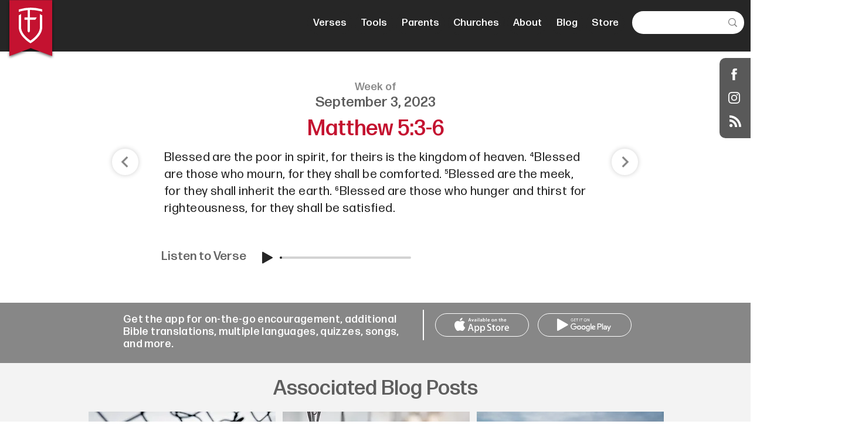

--- FILE ---
content_type: text/html; charset=UTF-8
request_url: https://www.fighterverses.com/verses/matthew-5%3A3-6
body_size: 196247
content:
<!DOCTYPE html>
<html lang="en">
<head>
  
  <!-- SEO Tags -->
  <title>Matthew 5:3-6</title>
  <meta name="description" content="233e60da-b7e8-446c-8427-8387d864b13e"/>
  <link rel="canonical" href="https://www.fighterverses.com/verses/matthew-5%3A3-6"/>
  <meta name="robots" content="index"/>
  <meta property="og:title" content="Matthew 5:3-6"/>
  <meta property="og:description" content="233e60da-b7e8-446c-8427-8387d864b13e"/>
  <meta property="og:url" content="https://www.fighterverses.com/verses/matthew-5%3A3-6"/>
  <meta property="og:site_name" content="Fighter Verses"/>
  <meta property="og:type" content="website"/>
  <script type="application/ld+json">{}</script>
  <script type="application/ld+json">{}</script>
  <meta name="fb_admins_meta_tag" content="FighterVerses"/>
  <meta name="google-site-verification" content="mB0QpD8AvCasgvq8l6OYAIOOhyU3Q39kyLZp6p6SNIo"/>
  <meta property="fb:admins" content="FighterVerses"/>
  <meta name="twitter:card" content="summary_large_image"/>
  <meta name="twitter:title" content="Matthew 5:3-6"/>
  <meta name="twitter:description" content="233e60da-b7e8-446c-8427-8387d864b13e"/>

  
  <meta charset='utf-8'>
  <meta name="viewport" content="width=device-width, initial-scale=1" id="wixDesktopViewport" />
  <meta http-equiv="X-UA-Compatible" content="IE=edge">
  <meta name="generator" content="Wix.com Website Builder"/>

  <link rel="icon" sizes="192x192" href="https://static.wixstatic.com/media/460d21_1c027024c8154bb9a1089efbe9d14d62%7Emv2.png/v1/fill/w_192%2Ch_192%2Clg_1%2Cusm_0.66_1.00_0.01/460d21_1c027024c8154bb9a1089efbe9d14d62%7Emv2.png" type="image/png"/>
  <link rel="shortcut icon" href="https://static.wixstatic.com/media/460d21_1c027024c8154bb9a1089efbe9d14d62%7Emv2.png/v1/fill/w_192%2Ch_192%2Clg_1%2Cusm_0.66_1.00_0.01/460d21_1c027024c8154bb9a1089efbe9d14d62%7Emv2.png" type="image/png"/>
  <link rel="apple-touch-icon" href="https://static.wixstatic.com/media/460d21_1c027024c8154bb9a1089efbe9d14d62%7Emv2.png/v1/fill/w_180%2Ch_180%2Clg_1%2Cusm_0.66_1.00_0.01/460d21_1c027024c8154bb9a1089efbe9d14d62%7Emv2.png" type="image/png"/>

  <!-- Safari Pinned Tab Icon -->
  <!-- <link rel="mask-icon" href="https://static.wixstatic.com/media/460d21_1c027024c8154bb9a1089efbe9d14d62%7Emv2.png/v1/fill/w_192%2Ch_192%2Clg_1%2Cusm_0.66_1.00_0.01/460d21_1c027024c8154bb9a1089efbe9d14d62%7Emv2.png"> -->

  <!-- Original trials -->
  


  <!-- Segmenter Polyfill -->
  <script>
    if (!window.Intl || !window.Intl.Segmenter) {
      (function() {
        var script = document.createElement('script');
        script.src = 'https://static.parastorage.com/unpkg/@formatjs/intl-segmenter@11.7.10/polyfill.iife.js';
        document.head.appendChild(script);
      })();
    }
  </script>

  <!-- Legacy Polyfills -->
  <script nomodule="" src="https://static.parastorage.com/unpkg/core-js-bundle@3.2.1/minified.js"></script>
  <script nomodule="" src="https://static.parastorage.com/unpkg/focus-within-polyfill@5.0.9/dist/focus-within-polyfill.js"></script>

  <!-- Performance API Polyfills -->
  <script>
  (function () {
    var noop = function noop() {};
    if ("performance" in window === false) {
      window.performance = {};
    }
    window.performance.mark = performance.mark || noop;
    window.performance.measure = performance.measure || noop;
    if ("now" in window.performance === false) {
      var nowOffset = Date.now();
      if (performance.timing && performance.timing.navigationStart) {
        nowOffset = performance.timing.navigationStart;
      }
      window.performance.now = function now() {
        return Date.now() - nowOffset;
      };
    }
  })();
  </script>

  <!-- Globals Definitions -->
  <script>
    (function () {
      var now = Date.now()
      window.initialTimestamps = {
        initialTimestamp: now,
        initialRequestTimestamp: Math.round(performance.timeOrigin ? performance.timeOrigin : now - performance.now())
      }

      window.thunderboltTag = "QA_READY"
      window.thunderboltVersion = "1.16803.0"
    })();
  </script>

  <!-- Essential Viewer Model -->
  <script type="application/json" id="wix-essential-viewer-model">{"fleetConfig":{"fleetName":"thunderbolt-seo-isolated-renderer","type":"Rollout","code":1},"mode":{"qa":false,"enableTestApi":false,"debug":false,"ssrIndicator":false,"ssrOnly":false,"siteAssetsFallback":"enable","versionIndicator":false},"componentsLibrariesTopology":[{"artifactId":"editor-elements","namespace":"wixui","url":"https:\/\/static.parastorage.com\/services\/editor-elements\/1.14865.0"},{"artifactId":"editor-elements","namespace":"dsgnsys","url":"https:\/\/static.parastorage.com\/services\/editor-elements\/1.14865.0"}],"siteFeaturesConfigs":{"sessionManager":{"isRunningInDifferentSiteContext":false}},"language":{"userLanguage":"en"},"siteAssets":{"clientTopology":{"mediaRootUrl":"https:\/\/static.wixstatic.com","scriptsUrl":"static.parastorage.com","staticMediaUrl":"https:\/\/static.wixstatic.com\/media","moduleRepoUrl":"https:\/\/static.parastorage.com\/unpkg","fileRepoUrl":"https:\/\/static.parastorage.com\/services","viewerAppsUrl":"https:\/\/viewer-apps.parastorage.com","viewerAssetsUrl":"https:\/\/viewer-assets.parastorage.com","siteAssetsUrl":"https:\/\/siteassets.parastorage.com","pageJsonServerUrls":["https:\/\/pages.parastorage.com","https:\/\/staticorigin.wixstatic.com","https:\/\/www.fighterverses.com","https:\/\/fallback.wix.com\/wix-html-editor-pages-webapp\/page"],"pathOfTBModulesInFileRepoForFallback":"wix-thunderbolt\/dist\/"}},"siteFeatures":["accessibility","appMonitoring","assetsLoader","businessLogger","captcha","clickHandlerRegistrar","codeEmbed","commonConfig","componentsLoader","componentsRegistry","consentPolicy","cyclicTabbing","domSelectors","dynamicPages","environmentWixCodeSdk","environment","lightbox","locationWixCodeSdk","mpaNavigation","navigationManager","navigationPhases","ooi","pages","panorama","renderer","reporter","routerFetch","router","scrollRestoration","seoWixCodeSdk","seo","sessionManager","siteMembersWixCodeSdk","siteMembers","siteScrollBlocker","siteWixCodeSdk","speculationRules","ssrCache","stores","structureApi","thunderboltInitializer","tpaCommons","translations","usedPlatformApis","warmupData","windowMessageRegistrar","windowWixCodeSdk","wixCustomElementComponent","wixEmbedsApi","componentsReact","platform"],"site":{"externalBaseUrl":"https:\/\/www.fighterverses.com","isSEO":true},"media":{"staticMediaUrl":"https:\/\/static.wixstatic.com\/media","mediaRootUrl":"https:\/\/static.wixstatic.com\/","staticVideoUrl":"https:\/\/video.wixstatic.com\/"},"requestUrl":"https:\/\/www.fighterverses.com\/verses\/matthew-5%3A3-6","rollout":{"siteAssetsVersionsRollout":false,"isDACRollout":0,"isTBRollout":true},"commonConfig":{"brand":"wix","host":"VIEWER","bsi":"","consentPolicy":{},"consentPolicyHeader":{},"siteRevision":"812","renderingFlow":"NONE","language":"en","locale":"en-us"},"interactionSampleRatio":0.01,"dynamicModelUrl":"https:\/\/www.fighterverses.com\/_api\/v2\/dynamicmodel","accessTokensUrl":"https:\/\/www.fighterverses.com\/_api\/v1\/access-tokens","isExcludedFromSecurityExperiments":false,"experiments":{"specs.thunderbolt.hardenFetchAndXHR":true,"specs.thunderbolt.securityExperiments":true}}</script>
  <script>window.viewerModel = JSON.parse(document.getElementById('wix-essential-viewer-model').textContent)</script>

  <script>
    window.commonConfig = viewerModel.commonConfig
  </script>

  
  <!-- BEGIN handleAccessTokens bundle -->

  <script data-url="https://static.parastorage.com/services/wix-thunderbolt/dist/handleAccessTokens.inline.4f2f9a53.bundle.min.js">(()=>{"use strict";function e(e){let{context:o,property:r,value:n,enumerable:i=!0}=e,c=e.get,l=e.set;if(!r||void 0===n&&!c&&!l)return new Error("property and value are required");let a=o||globalThis,s=a?.[r],u={};if(void 0!==n)u.value=n;else{if(c){let e=t(c);e&&(u.get=e)}if(l){let e=t(l);e&&(u.set=e)}}let p={...u,enumerable:i||!1,configurable:!1};void 0!==n&&(p.writable=!1);try{Object.defineProperty(a,r,p)}catch(e){return e instanceof TypeError?s:e}return s}function t(e,t){return"function"==typeof e?e:!0===e?.async&&"function"==typeof e.func?t?async function(t){return e.func(t)}:async function(){return e.func()}:"function"==typeof e?.func?e.func:void 0}try{e({property:"strictDefine",value:e})}catch{}try{e({property:"defineStrictObject",value:r})}catch{}try{e({property:"defineStrictMethod",value:n})}catch{}var o=["toString","toLocaleString","valueOf","constructor","prototype"];function r(t){let{context:n,property:c,propertiesToExclude:l=[],skipPrototype:a=!1,hardenPrototypePropertiesToExclude:s=[]}=t;if(!c)return new Error("property is required");let u=(n||globalThis)[c],p={},f=i(n,c);u&&("object"==typeof u||"function"==typeof u)&&Reflect.ownKeys(u).forEach(t=>{if(!l.includes(t)&&!o.includes(t)){let o=i(u,t);if(o&&(o.writable||o.configurable)){let{value:r,get:n,set:i,enumerable:c=!1}=o,l={};void 0!==r?l.value=r:n?l.get=n:i&&(l.set=i);try{let o=e({context:u,property:t,...l,enumerable:c});p[t]=o}catch(e){if(!(e instanceof TypeError))throw e;try{p[t]=o.value||o.get||o.set}catch{}}}}});let d={originalObject:u,originalProperties:p};if(!a&&void 0!==u?.prototype){let e=r({context:u,property:"prototype",propertiesToExclude:s,skipPrototype:!0});e instanceof Error||(d.originalPrototype=e?.originalObject,d.originalPrototypeProperties=e?.originalProperties)}return e({context:n,property:c,value:u,enumerable:f?.enumerable}),d}function n(t,o){let r=(o||globalThis)[t],n=i(o||globalThis,t);return r&&n&&(n.writable||n.configurable)?(Object.freeze(r),e({context:globalThis,property:t,value:r})):r}function i(e,t){if(e&&t)try{return Reflect.getOwnPropertyDescriptor(e,t)}catch{return}}function c(e){if("string"!=typeof e)return e;try{return decodeURIComponent(e).toLowerCase().trim()}catch{return e.toLowerCase().trim()}}function l(e,t){let o="";if("string"==typeof e)o=e.split("=")[0]?.trim()||"";else{if(!e||"string"!=typeof e.name)return!1;o=e.name}return t.has(c(o)||"")}function a(e,t){let o;return o="string"==typeof e?e.split(";").map(e=>e.trim()).filter(e=>e.length>0):e||[],o.filter(e=>!l(e,t))}var s=null;function u(){return null===s&&(s=typeof Document>"u"?void 0:Object.getOwnPropertyDescriptor(Document.prototype,"cookie")),s}function p(t,o){if(!globalThis?.cookieStore)return;let r=globalThis.cookieStore.get.bind(globalThis.cookieStore),n=globalThis.cookieStore.getAll.bind(globalThis.cookieStore),i=globalThis.cookieStore.set.bind(globalThis.cookieStore),c=globalThis.cookieStore.delete.bind(globalThis.cookieStore);return e({context:globalThis.CookieStore.prototype,property:"get",value:async function(e){return l(("string"==typeof e?e:e.name)||"",t)?null:r.call(this,e)},enumerable:!0}),e({context:globalThis.CookieStore.prototype,property:"getAll",value:async function(){return a(await n.apply(this,Array.from(arguments)),t)},enumerable:!0}),e({context:globalThis.CookieStore.prototype,property:"set",value:async function(){let e=Array.from(arguments);if(!l(1===e.length?e[0].name:e[0],t))return i.apply(this,e);o&&console.warn(o)},enumerable:!0}),e({context:globalThis.CookieStore.prototype,property:"delete",value:async function(){let e=Array.from(arguments);if(!l(1===e.length?e[0].name:e[0],t))return c.apply(this,e)},enumerable:!0}),e({context:globalThis.cookieStore,property:"prototype",value:globalThis.CookieStore.prototype,enumerable:!1}),e({context:globalThis,property:"cookieStore",value:globalThis.cookieStore,enumerable:!0}),{get:r,getAll:n,set:i,delete:c}}var f=["TextEncoder","TextDecoder","XMLHttpRequestEventTarget","EventTarget","URL","JSON","Reflect","Object","Array","Map","Set","WeakMap","WeakSet","Promise","Symbol","Error"],d=["addEventListener","removeEventListener","dispatchEvent","encodeURI","encodeURIComponent","decodeURI","decodeURIComponent"];const y=(e,t)=>{try{const o=t?t.get.call(document):document.cookie;return o.split(";").map(e=>e.trim()).filter(t=>t?.startsWith(e))[0]?.split("=")[1]}catch(e){return""}},g=(e="",t="",o="/")=>`${e}=; ${t?`domain=${t};`:""} max-age=0; path=${o}; expires=Thu, 01 Jan 1970 00:00:01 GMT`;function m(){(function(){if("undefined"!=typeof window){const e=performance.getEntriesByType("navigation")[0];return"back_forward"===(e?.type||"")}return!1})()&&function(){const{counter:e}=function(){const e=b("getItem");if(e){const[t,o]=e.split("-"),r=o?parseInt(o,10):0;if(r>=3){const e=t?Number(t):0;if(Date.now()-e>6e4)return{counter:0}}return{counter:r}}return{counter:0}}();e<3?(!function(e=1){b("setItem",`${Date.now()}-${e}`)}(e+1),window.location.reload()):console.error("ATS: Max reload attempts reached")}()}function b(e,t){try{return sessionStorage[e]("reload",t||"")}catch(e){console.error("ATS: Error calling sessionStorage:",e)}}const h="client-session-bind",v="sec-fetch-unsupported",{experiments:w}=window.viewerModel,T=[h,"client-binding",v,"svSession","smSession","server-session-bind","wixSession2","wixSession3"].map(e=>e.toLowerCase()),{cookie:S}=function(t,o){let r=new Set(t);return e({context:document,property:"cookie",set:{func:e=>function(e,t,o,r){let n=u(),i=c(t.split(";")[0]||"")||"";[...o].every(e=>!i.startsWith(e.toLowerCase()))&&n?.set?n.set.call(e,t):r&&console.warn(r)}(document,e,r,o)},get:{func:()=>function(e,t){let o=u();if(!o?.get)throw new Error("Cookie descriptor or getter not available");return a(o.get.call(e),t).join("; ")}(document,r)},enumerable:!0}),{cookieStore:p(r,o),cookie:u()}}(T),k="tbReady",x="security_overrideGlobals",{experiments:E,siteFeaturesConfigs:C,accessTokensUrl:P}=window.viewerModel,R=P,M={},O=(()=>{const e=y(h,S);if(w["specs.thunderbolt.browserCacheReload"]){y(v,S)||e?b("removeItem"):m()}return(()=>{const e=g(h),t=g(h,location.hostname);S.set.call(document,e),S.set.call(document,t)})(),e})();O&&(M["client-binding"]=O);const D=fetch;addEventListener(k,function e(t){const{logger:o}=t.detail;try{window.tb.init({fetch:D,fetchHeaders:M})}catch(e){const t=new Error("TB003");o.meter(`${x}_${t.message}`,{paramsOverrides:{errorType:x,eventString:t.message}}),window?.viewerModel?.mode.debug&&console.error(e)}finally{removeEventListener(k,e)}}),E["specs.thunderbolt.hardenFetchAndXHR"]||(window.fetchDynamicModel=()=>C.sessionManager.isRunningInDifferentSiteContext?Promise.resolve({}):fetch(R,{credentials:"same-origin",headers:M}).then(function(e){if(!e.ok)throw new Error(`[${e.status}]${e.statusText}`);return e.json()}),window.dynamicModelPromise=window.fetchDynamicModel())})();
//# sourceMappingURL=https://static.parastorage.com/services/wix-thunderbolt/dist/handleAccessTokens.inline.4f2f9a53.bundle.min.js.map</script>

<!-- END handleAccessTokens bundle -->

<!-- BEGIN overrideGlobals bundle -->

<script data-url="https://static.parastorage.com/services/wix-thunderbolt/dist/overrideGlobals.inline.ec13bfcf.bundle.min.js">(()=>{"use strict";function e(e){let{context:r,property:o,value:n,enumerable:i=!0}=e,c=e.get,a=e.set;if(!o||void 0===n&&!c&&!a)return new Error("property and value are required");let l=r||globalThis,u=l?.[o],s={};if(void 0!==n)s.value=n;else{if(c){let e=t(c);e&&(s.get=e)}if(a){let e=t(a);e&&(s.set=e)}}let p={...s,enumerable:i||!1,configurable:!1};void 0!==n&&(p.writable=!1);try{Object.defineProperty(l,o,p)}catch(e){return e instanceof TypeError?u:e}return u}function t(e,t){return"function"==typeof e?e:!0===e?.async&&"function"==typeof e.func?t?async function(t){return e.func(t)}:async function(){return e.func()}:"function"==typeof e?.func?e.func:void 0}try{e({property:"strictDefine",value:e})}catch{}try{e({property:"defineStrictObject",value:o})}catch{}try{e({property:"defineStrictMethod",value:n})}catch{}var r=["toString","toLocaleString","valueOf","constructor","prototype"];function o(t){let{context:n,property:c,propertiesToExclude:a=[],skipPrototype:l=!1,hardenPrototypePropertiesToExclude:u=[]}=t;if(!c)return new Error("property is required");let s=(n||globalThis)[c],p={},f=i(n,c);s&&("object"==typeof s||"function"==typeof s)&&Reflect.ownKeys(s).forEach(t=>{if(!a.includes(t)&&!r.includes(t)){let r=i(s,t);if(r&&(r.writable||r.configurable)){let{value:o,get:n,set:i,enumerable:c=!1}=r,a={};void 0!==o?a.value=o:n?a.get=n:i&&(a.set=i);try{let r=e({context:s,property:t,...a,enumerable:c});p[t]=r}catch(e){if(!(e instanceof TypeError))throw e;try{p[t]=r.value||r.get||r.set}catch{}}}}});let d={originalObject:s,originalProperties:p};if(!l&&void 0!==s?.prototype){let e=o({context:s,property:"prototype",propertiesToExclude:u,skipPrototype:!0});e instanceof Error||(d.originalPrototype=e?.originalObject,d.originalPrototypeProperties=e?.originalProperties)}return e({context:n,property:c,value:s,enumerable:f?.enumerable}),d}function n(t,r){let o=(r||globalThis)[t],n=i(r||globalThis,t);return o&&n&&(n.writable||n.configurable)?(Object.freeze(o),e({context:globalThis,property:t,value:o})):o}function i(e,t){if(e&&t)try{return Reflect.getOwnPropertyDescriptor(e,t)}catch{return}}function c(e){if("string"!=typeof e)return e;try{return decodeURIComponent(e).toLowerCase().trim()}catch{return e.toLowerCase().trim()}}function a(e,t){return e instanceof Headers?e.forEach((r,o)=>{l(o,t)||e.delete(o)}):Object.keys(e).forEach(r=>{l(r,t)||delete e[r]}),e}function l(e,t){return!t.has(c(e)||"")}function u(e,t){let r=!0,o=function(e){let t,r;if(globalThis.Request&&e instanceof Request)t=e.url;else{if("function"!=typeof e?.toString)throw new Error("Unsupported type for url");t=e.toString()}try{return new URL(t).pathname}catch{return r=t.replace(/#.+/gi,"").split("?").shift(),r.startsWith("/")?r:`/${r}`}}(e),n=c(o);return n&&t.some(e=>n.includes(e))&&(r=!1),r}function s(t,r,o){let n=fetch,i=XMLHttpRequest,c=new Set(r);function s(){let e=new i,r=e.open,n=e.setRequestHeader;return e.open=function(){let n=Array.from(arguments),i=n[1];if(n.length<2||u(i,t))return r.apply(e,n);throw new Error(o||`Request not allowed for path ${i}`)},e.setRequestHeader=function(t,r){l(decodeURIComponent(t),c)&&n.call(e,t,r)},e}return e({property:"fetch",value:function(){let e=function(e,t){return globalThis.Request&&e[0]instanceof Request&&e[0]?.headers?a(e[0].headers,t):e[1]?.headers&&a(e[1].headers,t),e}(arguments,c);return u(arguments[0],t)?n.apply(globalThis,Array.from(e)):new Promise((e,t)=>{t(new Error(o||`Request not allowed for path ${arguments[0]}`))})},enumerable:!0}),e({property:"XMLHttpRequest",value:s,enumerable:!0}),Object.keys(i).forEach(e=>{s[e]=i[e]}),{fetch:n,XMLHttpRequest:i}}var p=["TextEncoder","TextDecoder","XMLHttpRequestEventTarget","EventTarget","URL","JSON","Reflect","Object","Array","Map","Set","WeakMap","WeakSet","Promise","Symbol","Error"],f=["addEventListener","removeEventListener","dispatchEvent","encodeURI","encodeURIComponent","decodeURI","decodeURIComponent"];const d=function(){let t=globalThis.open,r=document.open;function o(e,r,o){let n="string"!=typeof e,i=t.call(window,e,r,o);return n||e&&function(e){return e.startsWith("//")&&/(?:[a-z0-9](?:[a-z0-9-]{0,61}[a-z0-9])?\.)+[a-z0-9][a-z0-9-]{0,61}[a-z0-9]/g.test(`${location.protocol}:${e}`)&&(e=`${location.protocol}${e}`),!e.startsWith("http")||new URL(e).hostname===location.hostname}(e)?{}:i}return e({property:"open",value:o,context:globalThis,enumerable:!0}),e({property:"open",value:function(e,t,n){return e?o(e,t,n):r.call(document,e||"",t||"",n||"")},context:document,enumerable:!0}),{open:t,documentOpen:r}},y=function(){let t=document.createElement,r=Element.prototype.setAttribute,o=Element.prototype.setAttributeNS;return e({property:"createElement",context:document,value:function(n,i){let a=t.call(document,n,i);if("iframe"===c(n)){e({property:"srcdoc",context:a,get:()=>"",set:()=>{console.warn("`srcdoc` is not allowed in iframe elements.")}});let t=function(e,t){"srcdoc"!==e.toLowerCase()?r.call(a,e,t):console.warn("`srcdoc` attribute is not allowed to be set.")},n=function(e,t,r){"srcdoc"!==t.toLowerCase()?o.call(a,e,t,r):console.warn("`srcdoc` attribute is not allowed to be set.")};a.setAttribute=t,a.setAttributeNS=n}return a},enumerable:!0}),{createElement:t,setAttribute:r,setAttributeNS:o}},m=["client-binding"],b=["/_api/v1/access-tokens","/_api/v2/dynamicmodel","/_api/one-app-session-web/v3/businesses"],h=function(){let t=setTimeout,r=setInterval;return o("setTimeout",0,globalThis),o("setInterval",0,globalThis),{setTimeout:t,setInterval:r};function o(t,r,o){let n=o||globalThis,i=n[t];if(!i||"function"!=typeof i)throw new Error(`Function ${t} not found or is not a function`);e({property:t,value:function(){let e=Array.from(arguments);if("string"!=typeof e[r])return i.apply(n,e);console.warn(`Calling ${t} with a String Argument at index ${r} is not allowed`)},context:o,enumerable:!0})}},v=function(){if(navigator&&"serviceWorker"in navigator){let t=navigator.serviceWorker.register;return e({context:navigator.serviceWorker,property:"register",value:function(){console.log("Service worker registration is not allowed")},enumerable:!0}),{register:t}}return{}};performance.mark("overrideGlobals started");const{isExcludedFromSecurityExperiments:g,experiments:w}=window.viewerModel,E=!g&&w["specs.thunderbolt.securityExperiments"];try{d(),E&&y(),w["specs.thunderbolt.hardenFetchAndXHR"]&&E&&s(b,m),v(),(e=>{let t=[],r=[];r=r.concat(["TextEncoder","TextDecoder"]),e&&(r=r.concat(["XMLHttpRequestEventTarget","EventTarget"])),r=r.concat(["URL","JSON"]),e&&(t=t.concat(["addEventListener","removeEventListener"])),t=t.concat(["encodeURI","encodeURIComponent","decodeURI","decodeURIComponent"]),r=r.concat(["String","Number"]),e&&r.push("Object"),r=r.concat(["Reflect"]),t.forEach(e=>{n(e),["addEventListener","removeEventListener"].includes(e)&&n(e,document)}),r.forEach(e=>{o({property:e})})})(E),E&&h()}catch(e){window?.viewerModel?.mode.debug&&console.error(e);const t=new Error("TB006");window.fedops?.reportError(t,"security_overrideGlobals"),window.Sentry?window.Sentry.captureException(t):globalThis.defineStrictProperty("sentryBuffer",[t],window,!1)}performance.mark("overrideGlobals ended")})();
//# sourceMappingURL=https://static.parastorage.com/services/wix-thunderbolt/dist/overrideGlobals.inline.ec13bfcf.bundle.min.js.map</script>

<!-- END overrideGlobals bundle -->


  
  <script>
    window.commonConfig = viewerModel.commonConfig

	
  </script>

  <!-- Initial CSS -->
  <style data-url="https://static.parastorage.com/services/wix-thunderbolt/dist/main.347af09f.min.css">@keyframes slide-horizontal-new{0%{transform:translateX(100%)}}@keyframes slide-horizontal-old{80%{opacity:1}to{opacity:0;transform:translateX(-100%)}}@keyframes slide-vertical-new{0%{transform:translateY(-100%)}}@keyframes slide-vertical-old{80%{opacity:1}to{opacity:0;transform:translateY(100%)}}@keyframes out-in-new{0%{opacity:0}}@keyframes out-in-old{to{opacity:0}}:root:active-view-transition{view-transition-name:none}::view-transition{pointer-events:none}:root:active-view-transition::view-transition-new(page-group),:root:active-view-transition::view-transition-old(page-group){animation-duration:.6s;cursor:wait;pointer-events:all}:root:active-view-transition-type(SlideHorizontal)::view-transition-old(page-group){animation:slide-horizontal-old .6s cubic-bezier(.83,0,.17,1) forwards;mix-blend-mode:normal}:root:active-view-transition-type(SlideHorizontal)::view-transition-new(page-group){animation:slide-horizontal-new .6s cubic-bezier(.83,0,.17,1) backwards;mix-blend-mode:normal}:root:active-view-transition-type(SlideVertical)::view-transition-old(page-group){animation:slide-vertical-old .6s cubic-bezier(.83,0,.17,1) forwards;mix-blend-mode:normal}:root:active-view-transition-type(SlideVertical)::view-transition-new(page-group){animation:slide-vertical-new .6s cubic-bezier(.83,0,.17,1) backwards;mix-blend-mode:normal}:root:active-view-transition-type(OutIn)::view-transition-old(page-group){animation:out-in-old .35s cubic-bezier(.22,1,.36,1) forwards}:root:active-view-transition-type(OutIn)::view-transition-new(page-group){animation:out-in-new .35s cubic-bezier(.64,0,.78,0) .35s backwards}@media(prefers-reduced-motion:reduce){::view-transition-group(*),::view-transition-new(*),::view-transition-old(*){animation:none!important}}body,html{background:transparent;border:0;margin:0;outline:0;padding:0;vertical-align:baseline}body{--scrollbar-width:0px;font-family:Arial,Helvetica,sans-serif;font-size:10px}body,html{height:100%}body{overflow-x:auto;overflow-y:scroll}body:not(.responsive) #site-root{min-width:var(--site-width);width:100%}body:not([data-js-loaded]) [data-hide-prejs]{visibility:hidden}interact-element{display:contents}#SITE_CONTAINER{position:relative}:root{--one-unit:1vw;--section-max-width:9999px;--spx-stopper-max:9999px;--spx-stopper-min:0px;--browser-zoom:1}@supports(-webkit-appearance:none) and (stroke-color:transparent){:root{--safari-sticky-fix:opacity;--experimental-safari-sticky-fix:translateZ(0)}}@supports(container-type:inline-size){:root{--one-unit:1cqw}}[id^=oldHoverBox-]{mix-blend-mode:plus-lighter;transition:opacity .5s ease,visibility .5s ease}[data-mesh-id$=inlineContent-gridContainer]:has(>[id^=oldHoverBox-]){isolation:isolate}</style>
<style data-url="https://static.parastorage.com/services/wix-thunderbolt/dist/main.renderer.25146d00.min.css">a,abbr,acronym,address,applet,b,big,blockquote,button,caption,center,cite,code,dd,del,dfn,div,dl,dt,em,fieldset,font,footer,form,h1,h2,h3,h4,h5,h6,header,i,iframe,img,ins,kbd,label,legend,li,nav,object,ol,p,pre,q,s,samp,section,small,span,strike,strong,sub,sup,table,tbody,td,tfoot,th,thead,title,tr,tt,u,ul,var{background:transparent;border:0;margin:0;outline:0;padding:0;vertical-align:baseline}input,select,textarea{box-sizing:border-box;font-family:Helvetica,Arial,sans-serif}ol,ul{list-style:none}blockquote,q{quotes:none}ins{text-decoration:none}del{text-decoration:line-through}table{border-collapse:collapse;border-spacing:0}a{cursor:pointer;text-decoration:none}.testStyles{overflow-y:hidden}.reset-button{-webkit-appearance:none;background:none;border:0;color:inherit;font:inherit;line-height:normal;outline:0;overflow:visible;padding:0;-webkit-user-select:none;-moz-user-select:none;-ms-user-select:none}:focus{outline:none}body.device-mobile-optimized:not(.disable-site-overflow){overflow-x:hidden;overflow-y:scroll}body.device-mobile-optimized:not(.responsive) #SITE_CONTAINER{margin-left:auto;margin-right:auto;overflow-x:visible;position:relative;width:320px}body.device-mobile-optimized:not(.responsive):not(.blockSiteScrolling) #SITE_CONTAINER{margin-top:0}body.device-mobile-optimized>*{max-width:100%!important}body.device-mobile-optimized #site-root{overflow-x:hidden;overflow-y:hidden}@supports(overflow:clip){body.device-mobile-optimized #site-root{overflow-x:clip;overflow-y:clip}}body.device-mobile-non-optimized #SITE_CONTAINER #site-root{overflow-x:clip;overflow-y:clip}body.device-mobile-non-optimized.fullScreenMode{background-color:#5f6360}body.device-mobile-non-optimized.fullScreenMode #MOBILE_ACTIONS_MENU,body.device-mobile-non-optimized.fullScreenMode #SITE_BACKGROUND,body.device-mobile-non-optimized.fullScreenMode #site-root,body.fullScreenMode #WIX_ADS{visibility:hidden}body.fullScreenMode{overflow-x:hidden!important;overflow-y:hidden!important}body.fullScreenMode.device-mobile-optimized #TINY_MENU{opacity:0;pointer-events:none}body.fullScreenMode-scrollable.device-mobile-optimized{overflow-x:hidden!important;overflow-y:auto!important}body.fullScreenMode-scrollable.device-mobile-optimized #masterPage,body.fullScreenMode-scrollable.device-mobile-optimized #site-root{overflow-x:hidden!important;overflow-y:hidden!important}body.fullScreenMode-scrollable.device-mobile-optimized #SITE_BACKGROUND,body.fullScreenMode-scrollable.device-mobile-optimized #masterPage{height:auto!important}body.fullScreenMode-scrollable.device-mobile-optimized #masterPage.mesh-layout{height:0!important}body.blockSiteScrolling,body.siteScrollingBlocked{position:fixed;width:100%}body.siteScrollingBlockedIOSFix{overflow:hidden!important}body.blockSiteScrolling #SITE_CONTAINER{margin-top:calc(var(--blocked-site-scroll-margin-top)*-1)}#site-root{margin:0 auto;min-height:100%;position:relative;top:var(--wix-ads-height)}#site-root img:not([src]){visibility:hidden}#site-root svg img:not([src]){visibility:visible}.auto-generated-link{color:inherit}#SCROLL_TO_BOTTOM,#SCROLL_TO_TOP{height:0}.has-click-trigger{cursor:pointer}.fullScreenOverlay{bottom:0;display:flex;justify-content:center;left:0;overflow-y:hidden;position:fixed;right:0;top:-60px;z-index:1005}.fullScreenOverlay>.fullScreenOverlayContent{bottom:0;left:0;margin:0 auto;overflow:hidden;position:absolute;right:0;top:60px;transform:translateZ(0)}[data-mesh-id$=centeredContent],[data-mesh-id$=form],[data-mesh-id$=inlineContent]{pointer-events:none;position:relative}[data-mesh-id$=-gridWrapper],[data-mesh-id$=-rotated-wrapper]{pointer-events:none}[data-mesh-id$=-gridContainer]>*,[data-mesh-id$=-rotated-wrapper]>*,[data-mesh-id$=inlineContent]>:not([data-mesh-id$=-gridContainer]){pointer-events:auto}.device-mobile-optimized #masterPage.mesh-layout #SOSP_CONTAINER_CUSTOM_ID{grid-area:2/1/3/2;-ms-grid-row:2;position:relative}#masterPage.mesh-layout{-ms-grid-rows:max-content max-content min-content max-content;-ms-grid-columns:100%;align-items:start;display:-ms-grid;display:grid;grid-template-columns:100%;grid-template-rows:max-content max-content min-content max-content;justify-content:stretch}#masterPage.mesh-layout #PAGES_CONTAINER,#masterPage.mesh-layout #SITE_FOOTER-placeholder,#masterPage.mesh-layout #SITE_FOOTER_WRAPPER,#masterPage.mesh-layout #SITE_HEADER-placeholder,#masterPage.mesh-layout #SITE_HEADER_WRAPPER,#masterPage.mesh-layout #SOSP_CONTAINER_CUSTOM_ID[data-state~=mobileView],#masterPage.mesh-layout #soapAfterPagesContainer,#masterPage.mesh-layout #soapBeforePagesContainer{-ms-grid-row-align:start;-ms-grid-column-align:start;-ms-grid-column:1}#masterPage.mesh-layout #SITE_HEADER-placeholder,#masterPage.mesh-layout #SITE_HEADER_WRAPPER{grid-area:1/1/2/2;-ms-grid-row:1}#masterPage.mesh-layout #PAGES_CONTAINER,#masterPage.mesh-layout #soapAfterPagesContainer,#masterPage.mesh-layout #soapBeforePagesContainer{grid-area:3/1/4/2;-ms-grid-row:3}#masterPage.mesh-layout #soapAfterPagesContainer,#masterPage.mesh-layout #soapBeforePagesContainer{width:100%}#masterPage.mesh-layout #PAGES_CONTAINER{align-self:stretch}#masterPage.mesh-layout main#PAGES_CONTAINER{display:block}#masterPage.mesh-layout #SITE_FOOTER-placeholder,#masterPage.mesh-layout #SITE_FOOTER_WRAPPER{grid-area:4/1/5/2;-ms-grid-row:4}#masterPage.mesh-layout #SITE_PAGES,#masterPage.mesh-layout [data-mesh-id=PAGES_CONTAINERcenteredContent],#masterPage.mesh-layout [data-mesh-id=PAGES_CONTAINERinlineContent]{height:100%}#masterPage.mesh-layout.desktop>*{width:100%}#masterPage.mesh-layout #PAGES_CONTAINER,#masterPage.mesh-layout #SITE_FOOTER,#masterPage.mesh-layout #SITE_FOOTER_WRAPPER,#masterPage.mesh-layout #SITE_HEADER,#masterPage.mesh-layout #SITE_HEADER_WRAPPER,#masterPage.mesh-layout #SITE_PAGES,#masterPage.mesh-layout #masterPageinlineContent{position:relative}#masterPage.mesh-layout #SITE_HEADER{grid-area:1/1/2/2}#masterPage.mesh-layout #SITE_FOOTER{grid-area:4/1/5/2}#masterPage.mesh-layout.overflow-x-clip #SITE_FOOTER,#masterPage.mesh-layout.overflow-x-clip #SITE_HEADER{overflow-x:clip}[data-z-counter]{z-index:0}[data-z-counter="0"]{z-index:auto}.wixSiteProperties{-webkit-font-smoothing:antialiased;-moz-osx-font-smoothing:grayscale}:root{--wst-button-color-fill-primary:rgb(var(--color_48));--wst-button-color-border-primary:rgb(var(--color_49));--wst-button-color-text-primary:rgb(var(--color_50));--wst-button-color-fill-primary-hover:rgb(var(--color_51));--wst-button-color-border-primary-hover:rgb(var(--color_52));--wst-button-color-text-primary-hover:rgb(var(--color_53));--wst-button-color-fill-primary-disabled:rgb(var(--color_54));--wst-button-color-border-primary-disabled:rgb(var(--color_55));--wst-button-color-text-primary-disabled:rgb(var(--color_56));--wst-button-color-fill-secondary:rgb(var(--color_57));--wst-button-color-border-secondary:rgb(var(--color_58));--wst-button-color-text-secondary:rgb(var(--color_59));--wst-button-color-fill-secondary-hover:rgb(var(--color_60));--wst-button-color-border-secondary-hover:rgb(var(--color_61));--wst-button-color-text-secondary-hover:rgb(var(--color_62));--wst-button-color-fill-secondary-disabled:rgb(var(--color_63));--wst-button-color-border-secondary-disabled:rgb(var(--color_64));--wst-button-color-text-secondary-disabled:rgb(var(--color_65));--wst-color-fill-base-1:rgb(var(--color_36));--wst-color-fill-base-2:rgb(var(--color_37));--wst-color-fill-base-shade-1:rgb(var(--color_38));--wst-color-fill-base-shade-2:rgb(var(--color_39));--wst-color-fill-base-shade-3:rgb(var(--color_40));--wst-color-fill-accent-1:rgb(var(--color_41));--wst-color-fill-accent-2:rgb(var(--color_42));--wst-color-fill-accent-3:rgb(var(--color_43));--wst-color-fill-accent-4:rgb(var(--color_44));--wst-color-fill-background-primary:rgb(var(--color_11));--wst-color-fill-background-secondary:rgb(var(--color_12));--wst-color-text-primary:rgb(var(--color_15));--wst-color-text-secondary:rgb(var(--color_14));--wst-color-action:rgb(var(--color_18));--wst-color-disabled:rgb(var(--color_39));--wst-color-title:rgb(var(--color_45));--wst-color-subtitle:rgb(var(--color_46));--wst-color-line:rgb(var(--color_47));--wst-font-style-h2:var(--font_2);--wst-font-style-h3:var(--font_3);--wst-font-style-h4:var(--font_4);--wst-font-style-h5:var(--font_5);--wst-font-style-h6:var(--font_6);--wst-font-style-body-large:var(--font_7);--wst-font-style-body-medium:var(--font_8);--wst-font-style-body-small:var(--font_9);--wst-font-style-body-x-small:var(--font_10);--wst-color-custom-1:rgb(var(--color_13));--wst-color-custom-2:rgb(var(--color_16));--wst-color-custom-3:rgb(var(--color_17));--wst-color-custom-4:rgb(var(--color_19));--wst-color-custom-5:rgb(var(--color_20));--wst-color-custom-6:rgb(var(--color_21));--wst-color-custom-7:rgb(var(--color_22));--wst-color-custom-8:rgb(var(--color_23));--wst-color-custom-9:rgb(var(--color_24));--wst-color-custom-10:rgb(var(--color_25));--wst-color-custom-11:rgb(var(--color_26));--wst-color-custom-12:rgb(var(--color_27));--wst-color-custom-13:rgb(var(--color_28));--wst-color-custom-14:rgb(var(--color_29));--wst-color-custom-15:rgb(var(--color_30));--wst-color-custom-16:rgb(var(--color_31));--wst-color-custom-17:rgb(var(--color_32));--wst-color-custom-18:rgb(var(--color_33));--wst-color-custom-19:rgb(var(--color_34));--wst-color-custom-20:rgb(var(--color_35))}.wix-presets-wrapper{display:contents}</style>

  <meta name="format-detection" content="telephone=no">
  <meta name="skype_toolbar" content="skype_toolbar_parser_compatible">
  
  

  

  
      <!--pageHtmlEmbeds.head start-->
      <script type="wix/htmlEmbeds" id="pageHtmlEmbeds.head start"></script>
    
      <script id="poco-kl-settings">
  "eyJrZXkiOiIwMjZmODAtYzQwNTY4LWUzMTE2My0zMDc2NjAtYTNjY2Q1IiwicGxhbiI6ImJhc2ljMSIsInNpZ251cHMiOiIxMDAiLCJpZF9wb3B1cCI6IjEwMDAiLCJwb3B1cF9zZXR0aW5ncyI6eyJodG1sIjoiPHA+RW5qb3lpbmcgRmlnaHRlciBWZXJzZXM\/[base64]&#61;&#61;"
</script>
<script id="poco-kl-script" src="https://wix.presto-changeo.com/klaviyo/front/assets/js/klaviyo.js" async='true'></script>
    
      <script type="wix/htmlEmbeds" id="pageHtmlEmbeds.head end"></script>
      <!--pageHtmlEmbeds.head end-->
  

  <!-- head performance data start -->
  
  <!-- head performance data end -->
  

    


    
<style data-href="https://static.parastorage.com/services/editor-elements-library/dist/thunderbolt/rb_wixui.thunderbolt[StylableButton_Default].e469137d.min.css">.StylableButton2545352419__root{-archetype:box;border:none;box-sizing:border-box;cursor:pointer;display:block;height:100%;min-height:10px;min-width:10px;padding:0;touch-action:manipulation;width:100%}.StylableButton2545352419__root[disabled]{pointer-events:none}.StylableButton2545352419__root:not(:hover):not([disabled]).StylableButton2545352419--hasBackgroundColor{background-color:var(--corvid-background-color)!important}.StylableButton2545352419__root:hover:not([disabled]).StylableButton2545352419--hasHoverBackgroundColor{background-color:var(--corvid-hover-background-color)!important}.StylableButton2545352419__root:not(:hover)[disabled].StylableButton2545352419--hasDisabledBackgroundColor{background-color:var(--corvid-disabled-background-color)!important}.StylableButton2545352419__root:not(:hover):not([disabled]).StylableButton2545352419--hasBorderColor{border-color:var(--corvid-border-color)!important}.StylableButton2545352419__root:hover:not([disabled]).StylableButton2545352419--hasHoverBorderColor{border-color:var(--corvid-hover-border-color)!important}.StylableButton2545352419__root:not(:hover)[disabled].StylableButton2545352419--hasDisabledBorderColor{border-color:var(--corvid-disabled-border-color)!important}.StylableButton2545352419__root.StylableButton2545352419--hasBorderRadius{border-radius:var(--corvid-border-radius)!important}.StylableButton2545352419__root.StylableButton2545352419--hasBorderWidth{border-width:var(--corvid-border-width)!important}.StylableButton2545352419__root:not(:hover):not([disabled]).StylableButton2545352419--hasColor,.StylableButton2545352419__root:not(:hover):not([disabled]).StylableButton2545352419--hasColor .StylableButton2545352419__label{color:var(--corvid-color)!important}.StylableButton2545352419__root:hover:not([disabled]).StylableButton2545352419--hasHoverColor,.StylableButton2545352419__root:hover:not([disabled]).StylableButton2545352419--hasHoverColor .StylableButton2545352419__label{color:var(--corvid-hover-color)!important}.StylableButton2545352419__root:not(:hover)[disabled].StylableButton2545352419--hasDisabledColor,.StylableButton2545352419__root:not(:hover)[disabled].StylableButton2545352419--hasDisabledColor .StylableButton2545352419__label{color:var(--corvid-disabled-color)!important}.StylableButton2545352419__link{-archetype:box;box-sizing:border-box;color:#000;text-decoration:none}.StylableButton2545352419__container{align-items:center;display:flex;flex-basis:auto;flex-direction:row;flex-grow:1;height:100%;justify-content:center;overflow:hidden;transition:all .2s ease,visibility 0s;width:100%}.StylableButton2545352419__label{-archetype:text;-controller-part-type:LayoutChildDisplayDropdown,LayoutFlexChildSpacing(first);max-width:100%;min-width:1.8em;overflow:hidden;text-align:center;text-overflow:ellipsis;transition:inherit;white-space:nowrap}.StylableButton2545352419__root.StylableButton2545352419--isMaxContent .StylableButton2545352419__label{text-overflow:unset}.StylableButton2545352419__root.StylableButton2545352419--isWrapText .StylableButton2545352419__label{min-width:10px;overflow-wrap:break-word;white-space:break-spaces;word-break:break-word}.StylableButton2545352419__icon{-archetype:icon;-controller-part-type:LayoutChildDisplayDropdown,LayoutFlexChildSpacing(last);flex-shrink:0;height:50px;min-width:1px;transition:inherit}.StylableButton2545352419__icon.StylableButton2545352419--override{display:block!important}.StylableButton2545352419__icon svg,.StylableButton2545352419__icon>span{display:flex;height:inherit;width:inherit}.StylableButton2545352419__root:not(:hover):not([disalbed]).StylableButton2545352419--hasIconColor .StylableButton2545352419__icon svg{fill:var(--corvid-icon-color)!important;stroke:var(--corvid-icon-color)!important}.StylableButton2545352419__root:hover:not([disabled]).StylableButton2545352419--hasHoverIconColor .StylableButton2545352419__icon svg{fill:var(--corvid-hover-icon-color)!important;stroke:var(--corvid-hover-icon-color)!important}.StylableButton2545352419__root:not(:hover)[disabled].StylableButton2545352419--hasDisabledIconColor .StylableButton2545352419__icon svg{fill:var(--corvid-disabled-icon-color)!important;stroke:var(--corvid-disabled-icon-color)!important}</style>
<style data-href="https://static.parastorage.com/services/editor-elements-library/dist/thunderbolt/rb_wixui.thunderbolt[SearchBox].548bd942.min.css">#SITE_CONTAINER.focus-ring-active.keyboard-tabbing-on .search-box-component-focus-ring-visible{box-shadow:0 0 0 1px #fff,0 0 0 3px #116dff!important;z-index:999}.QdV_oU{--force-state-metadata:focus}.btVOrl{--alpha-searchBoxBackgroundColor:var(--alpha-inputBackgroundColor,1);--alpha-searchInputIconColor:var(--alpha-inputIconColor,1);--borderAlpha:var(--alpha-inputBorderColor,1);--borderColor:var(--inputBorderColor,$inputBorderColorFallback);--borderWidth:var(--inputBorderWidth,$inputDefaultBorderWidth);--leftBorderWidth:var(--input-left-border-width,inputDefaultBorderWidth);--searchBoxBackgroundColor:var( --inputBackgroundColor,$inputBackgroundColorFallback );--searchInputIconColor:var(--inputIconColor,var(--color_15));--display:grid;display:var(--display)}.btVOrl:hover{--alpha-searchBoxBackgroundColor:var(--alpha-inputHoverBackgroundColor,1);--alpha-searchInputIconColor:1;--borderAlpha:var(--alpha-inputHoverBorderColor,1);--borderColor:var(--inputHoverBorderColor,$inputBorderColorFallback);--borderWidth:var(--inputHoverBorderWidth,$inputDefaultBorderWidth);--leftBorderWidth:var( --input-hover-left-border-width,inputDefaultBorderWidth );--searchBoxBackgroundColor:var( --inputHoverBackgroundColor,$inputBackgroundColorFallback );--searchInputIconColor:var(--inputHoverIconColor,var(--color_15))}.btVOrl.QdV_oU,.btVOrl:focus-within,.btVOrl:focus-within:hover{--alpha-searchBoxBackgroundColor:var(--alpha-inputFocusBackgroundColor,1);--alpha-searchInputIconColor:1;--borderAlpha:var(--alpha-inputFocusBorderColor,1);--borderColor:var(--inputFocusBorderColor,$inputBorderColorFallback);--borderWidth:var(--inputFocusBorderWidth,$inputDefaultBorderWidth);--leftBorderWidth:var( --input-focus-left-border-width,inputDefaultBorderWidth );--searchBoxBackgroundColor:var( --inputFocusBackgroundColor,$inputBackgroundColorFallback );--searchInputIconColor:var(--inputFocusIconColor,var(--color_15))}.RlO8U_{--mobileSuggestionsFontSize:16px;--mobileSuggestionsContentColor:0,0,0;--alpha-mobileSuggestionsContentColor:0.6;--mobileSuggestionsBackgroundColor:255,255,255;--alpha--mobileSuggestionsBackgroundColor:1;--alpha-inputFocusBackgroundColor:var( --alpha--mobileSuggestionsBackgroundColor );--alpha-searchBoxBackgroundColor:var( --alpha-mobileSuggestionsContentColorAlpha );--alpha-searchInputIconColor:0.6;--borderAlpha:var(--alpha-mobileSuggestionsContentColor);--borderColor:var(--mobileSuggestionsContentColor);--borderWidth:1px;--clearBoxWidth:44px;--clearButtonOpacity:1;--container-direction:row;--icon-spacing:20px;--input-left-border-width:1px;--input-text-align:initial;--inputBorderRadius:0;--inputFocusBackgroundColor:var(--mobileSuggestionsBackgroundColor);--inputFont:var(--font_8);--inputPlaceholderColor:var(--mobileSuggestionsContentColor);--inputShadow:none;--inputTextColor:var(--mobileSuggestionsContentColor);--leftBorderWidth:1px;--search-button-display:none;--search-icon-display:block;--searchBoxBackgroundColor:var(--mobileSuggestionsBackgroundColor);--searchInputIconColor:var(--mobileSuggestionsContentColor);--text-padding:0px;--text-spacing:12px;--groupTitleFont:var(--font_2);--groupTitleFontSize:var(--mobileSuggestionsFontSize);background-color:rgba(var(--mobileSuggestionsBackgroundColor),var(--alpha-mobileSuggestionsBackgroundColor,1));bottom:0;flex-direction:column;font:var(--inputFont,var(--font_8));font-size:var(--mobileSuggestionsFontSize)!important;height:100%;left:0;position:fixed;right:0;top:0;z-index:2147483647!important}.RlO8U_,.RlO8U_ .Q2YYMa{align-items:center;display:flex;width:100%}.RlO8U_ .Q2YYMa{flex-direction:row;height:40px;justify-content:flex-start;margin-bottom:20px;margin-top:20px;min-height:40px}.RlO8U_ .oEUJj7{border-color:rgba(var(--mobileSuggestionsContentColor),var(--alpha-mobileSuggestionsContentColor,1));border-style:solid;border-width:1px;display:grid;flex:1;height:100%;margin-inline-end:20px;overflow:hidden}.RlO8U_ .TaFPqR{overflow-y:scroll;text-overflow:ellipsis;width:100%}.RlO8U_ input[type=search]::-moz-placeholder{color:rgba(0,0,0,.6)}.RlO8U_ input[type=search]:-ms-input-placeholder{color:rgba(0,0,0,.6)}.RlO8U_ input[type=search]::placeholder{color:rgba(0,0,0,.6)}.RlO8U_ input{font-size:var(--mobileSuggestionsFontSize)!important}.XeX7vS{align-items:center;display:flex;height:100%;margin:0 10px;touch-action:manipulation}.r_WbdF{padding-inline-end:15px;padding-inline-start:11px;padding:0 10px}.r_WbdF.ZxQq8q{transform:scaleX(-1)}.k6cep8{background:rgba(var(--inputFocusBackgroundColor,var(--color_11,color_11)),var(--alpha-inputFocusBackgroundColor,1));overflow:auto;pointer-events:auto}.k6cep8.Zg1VXg{padding-bottom:20px}.k6cep8 .q0F5lM:hover,.k6cep8 .q0F5lM[aria-selected=true]{background:RGBA(var(--inputTextColor,color_15),.05)}:host(:not(.device-mobile-optimized)) .k6cep8,body:not(.device-mobile-optimized) .k6cep8{max-height:480px}.U603xX{cursor:pointer;display:flex;padding:10px 20px}.U603xX .FedNkl{display:flex;flex-direction:column;justify-content:center;margin-inline-start:12px;min-width:0}.U603xX .FedNkl:first-child{margin-inline-start:0}.U603xX .Z3eRZ6{background-position:50% 50%;background-repeat:no-repeat;background-size:cover;box-sizing:border-box;flex:0 0 auto;height:55px;width:73px}.U603xX .Z3eRZ6.UXNCo3{background-image:url([data-uri])}.U603xX .Z3eRZ6.D_fVyl{background-color:#eee;overflow:hidden;position:relative}.U603xX .Z3eRZ6.D_fVyl:after{animation-duration:1.5s;animation-iteration-count:infinite;animation-name:D_fVyl;background-image:linear-gradient(90deg,hsla(0,0%,88%,0),#e0e0e0 51%,hsla(0,0%,91%,0));bottom:0;content:"";left:0;position:absolute;right:0;top:0}.U603xX .CA8K4D{line-height:1.5}.U603xX .CA8K4D,.U603xX .zQjJyB{overflow:hidden;text-overflow:ellipsis;white-space:nowrap}.U603xX .zQjJyB{font-size:.875em;line-height:1.42;margin-top:4px;opacity:.6}@keyframes D_fVyl{0%{transform:translateX(-100%)}to{transform:translateX(100%)}}.Tj01hh,.jhxvbR{display:block;height:100%;width:100%}.jhxvbR img{max-width:var(--wix-img-max-width,100%)}.jhxvbR[data-animate-blur] img{filter:blur(9px);transition:filter .8s ease-in}.jhxvbR[data-animate-blur] img[data-load-done]{filter:none}.u6Qhf2{font:var(--groupTitleFont,inherit);font-size:var(--groupTitleFontSize,inherit);padding:20px 20px 10px 20px}.u6Qhf2 .Nn5HXB{display:flex;justify-content:space-between}.u6Qhf2 .YmTE5t{background:rgba(var(--color_15),var(--alpha-color_15,1));height:1px;margin-top:8px;opacity:.3}.u6Qhf2 .wroB1H{color:inherit;flex-shrink:0;font-size:.9em;opacity:.8;transition:opacity .2s}.u6Qhf2 .wroB1H:hover{opacity:1}.GWiB9A{margin:20px}.q6kVwv{background-color:#000;color:#fff;display:block;font:inherit;line-height:36px;overflow:hidden;padding:0 20px;text-align:center;text-overflow:ellipsis;touch-action:manipulation;white-space:nowrap}.g3as8r,.q6kVwv{box-sizing:border-box;text-decoration:none;width:100%}.g3as8r{--footer-text-opacity:0.6;align-items:center;background:rgba(var(--inputFocusBackgroundColor,var(--color_11,color_11)),var(--alpha-inputFocusBackgroundColor,1));color:inherit;cursor:pointer;display:flex;font:var(--inputFont,var(--font_8));height:38px;outline:none;padding:12px 20px;pointer-events:auto;transition:opacity .2s}.g3as8r:hover{--footer-text-opacity:1}.g3as8r .TrbL5O{flex-shrink:0;height:12px;margin-inline-end:12px;width:12px}.g3as8r .TrbL5O,.g3as8r .h0H1OP{opacity:var(--footer-text-opacity)}.g3as8r .h0H1OP{font-size:.75em;line-height:1.5;overflow:hidden;text-overflow:ellipsis;white-space:nowrap}.fuYJV8{background-color:hsla(0,0%,100%,.8);bottom:0;left:0;position:absolute;right:0;top:80px}.fuYJV8 .q4fpr5{animation:sqiFbB 2s linear infinite;height:20px;left:50%;margin-left:-10px;position:absolute;top:20px;width:20px}.fuYJV8 .q4fpr5 .WRjDFM{stroke:#000;animation:gpxbMK 1.5s ease-in-out infinite}@keyframes sqiFbB{to{transform:rotate(1turn)}}@keyframes gpxbMK{0%{stroke-dasharray:1,150;stroke-dashoffset:0}50%{stroke-dasharray:90,150;stroke-dashoffset:-35}to{stroke-dasharray:90,150;stroke-dashoffset:-124}}.wdVIxK{box-sizing:border-box;cursor:text;display:flex;height:100%;overflow:hidden;touch-action:manipulation;width:100%}.wdVIxK.yu5tzD{touch-action:pinch-zoom pan-y}.shCc15{border:none;display:block;height:0;padding:0;pointer-events:none;position:absolute;visibility:hidden;width:0}:host(:not(.device-mobile-optimized)) .wdVIxK.Btc0MU,body:not(.device-mobile-optimized) .wdVIxK.Btc0MU{border-bottom:0;border-bottom-left-radius:0;border-bottom-right-radius:0}.aXOBOn{align-items:center;background-color:rgba(var(--searchBoxBackgroundColor),var(--alpha-searchBoxBackgroundColor,1));display:flex;flex-direction:var(--container-direction,row);flex-grow:1;overflow:hidden}.aXOBOn .KsMOVs{display:var(--search-icon-display,flex);flex-shrink:0;width:calc(var(--icon-spacing, 12px) - var(--leftBorderWidth) + var(--input-left-border-width, inputDefaultBorderWidth))}.aXOBOn .ipSfdV{color:rgba(var(--searchInputIconColor,var(--color_15,color_15)),var(--alpha-searchInputIconColor,1));display:var(--icon-display,var(--search-icon-display,flex))}.aXOBOn .lS0Z88{align-items:center;background:rgba(var(--buttonBackgroundColor,var(--color_15,color_15)),var(--alpha-buttonBackgroundColor,1));border:solid rgba(var(--inputBorderColor,var(--color_15,color_15)),var(--alpha-inputBorderColor,1)) var(--borderWidth);border-bottom:none;border-right:none;border-top:none;color:rgb(var(--buttonIconColor,var(--color_11,color_11)));cursor:pointer;display:var(--search-button-display,none);font:inherit;height:100%;padding-left:var(--icon-spacing);padding-right:var(--icon-spacing)}.aXOBOn .lS0Z88:hover{background:rgba(var(--buttonHoverBackgroundColor,var(--color_15,color_15)),var(--alpha-buttonHoverBackgroundColor,1))}.aXOBOn .lS0Z88:focus{box-shadow:inset 0 0 0 2px #116dff,inset 0 0 0 3px #fff;z-index:999}.TmqMif{flex-shrink:0;height:.9em;max-height:50px;max-width:50px;min-height:14px;min-width:14px;width:.9em}.TmqMif svg{display:block}.nNn3mc{--bgf:transparent;--bgd:transparent;--bgh:transparent;--bg:transparent;--rd:0;--brw:0;--brwf:0;--brwh:0;--brwd:0;--shd:none;--fnt:var(--inputFont,var(--font_8));--textAlign:var(--input-text-align);--textPadding:var(--text-padding);--txt:var(--inputTextColor);--txtd:var(--inputTextColor);--txt2:var(--inputPlaceholderColor);align-items:center;display:flex;height:100%;margin-inline-end:42px;margin-inline-start:var(--text-spacing);overflow:hidden;width:100%}.nNn3mc.LIyiar{margin-inline-end:0}.nNn3mc:focus-within .fkomZa{visibility:visible}.nNn3mc input[type=search]::-webkit-search-cancel-button,.nNn3mc input[type=search]::-webkit-search-decoration,.nNn3mc input[type=search]::-webkit-search-results-button,.nNn3mc input[type=search]::-webkit-search-results-decoration{display:none}.LYhw1A{flex-grow:1;flex-shrink:1;height:100%;overflow:hidden;position:relative}.FwtNU8,.fkomZa{bottom:0;left:0;position:absolute;right:0;top:0}.FwtNU8 input::-moz-placeholder{visibility:var(--placeholder-text-visibility)}.FwtNU8 input:-ms-input-placeholder{visibility:var(--placeholder-text-visibility)}.FwtNU8 input::placeholder{visibility:var(--placeholder-text-visibility)}.fkomZa{visibility:hidden}.fkomZa input{opacity:.4}:host(.device-mobile-optimized) .nNn3mc,body.device-mobile-optimized .nNn3mc{margin-inline-end:var(--clearBoxWidth,38px)}:host(.device-mobile-optimized) .nNn3mc.LIyiar,body.device-mobile-optimized .nNn3mc.LIyiar{margin-inline-end:0}#SITE_CONTAINER.focus-ring-active.keyboard-tabbing-on .KvoMHf:focus{outline:2px solid #116dff;outline-offset:1px}.KvoMHf.ErucfC[type=number]::-webkit-inner-spin-button{-webkit-appearance:none;-moz-appearance:none;margin:0}.KvoMHf[disabled]{pointer-events:none}.MpKiNN{--display:flex;direction:var(--direction);display:var(--display);flex-direction:column;min-height:25px;position:relative;text-align:var(--align,start)}.MpKiNN .pUnTVX{height:var(--inputHeight);position:relative}.MpKiNN .eXvLsN{align-items:center;display:flex;font:var(--fntprefix,normal normal normal 16px/1.4em helvetica-w01-roman);justify-content:center;left:0;max-height:100%;min-height:100%;position:absolute;top:0;width:50px}.MpKiNN .KvoMHf,.MpKiNN .eXvLsN{color:var(--corvid-color,rgb(var(--txt,var(--color_15,color_15))))}.MpKiNN .KvoMHf{-webkit-appearance:none;-moz-appearance:none;background-color:var(--corvid-background-color,rgba(var(--bg,255,255,255),var(--alpha-bg,1)));border-color:var(--corvid-border-color,rgba(var(--brd,227,227,227),var(--alpha-brd,1)));border-radius:var(--corvid-border-radius,var(--rd,0));border-style:solid;border-width:var(--corvid-border-width,var(--brw,1px));box-shadow:var(--shd,0 0 0 transparent);box-sizing:border-box!important;direction:var(--inputDirection,"inherit");font:var(--fnt,var(--font_8));margin:0;max-width:100%;min-height:var(--inputHeight);padding:var(--textPadding);padding-inline-end:var(--textPadding_end);padding-inline-start:var(--textPadding_start);text-align:var(--inputAlign,"inherit");text-overflow:ellipsis;width:100%}.MpKiNN .KvoMHf[type=number]{-webkit-appearance:textfield;-moz-appearance:textfield;width:100%}.MpKiNN .KvoMHf::-moz-placeholder{color:rgb(var(--txt2,var(--color_15,color_15)))}.MpKiNN .KvoMHf:-ms-input-placeholder{color:rgb(var(--txt2,var(--color_15,color_15)))}.MpKiNN .KvoMHf::placeholder{color:rgb(var(--txt2,var(--color_15,color_15)))}.MpKiNN .KvoMHf:hover{background-color:rgba(var(--bgh,255,255,255),var(--alpha-bgh,1));border-color:rgba(var(--brdh,163,217,246),var(--alpha-brdh,1));border-style:solid;border-width:var(--brwh,1px)}.MpKiNN .KvoMHf:disabled{background-color:rgba(var(--bgd,204,204,204),var(--alpha-bgd,1));border-color:rgba(var(--brdd,163,217,246),var(--alpha-brdd,1));border-style:solid;border-width:var(--brwd,1px);color:rgb(var(--txtd,255,255,255))}.MpKiNN:not(.LyB02C) .KvoMHf:focus{background-color:rgba(var(--bgf,255,255,255),var(--alpha-bgf,1));border-color:rgba(var(--brdf,163,217,246),var(--alpha-brdf,1));border-style:solid;border-width:var(--brwf,1px)}.MpKiNN.LyB02C .KvoMHf:invalid{background-color:rgba(var(--bge,255,255,255),var(--alpha-bge,1));border-color:rgba(var(--brde,163,217,246),var(--alpha-brde,1));border-style:solid;border-width:var(--brwe,1px)}.MpKiNN.LyB02C .KvoMHf:not(:invalid):focus{background-color:rgba(var(--bgf,255,255,255),var(--alpha-bgf,1));border-color:rgba(var(--brdf,163,217,246),var(--alpha-brdf,1));border-style:solid;border-width:var(--brwf,1px)}.MpKiNN .wPeA6j{display:none}.MpKiNN.qzvPmW .wPeA6j{color:rgb(var(--txtlbl,var(--color_15,color_15)));direction:var(--labelDirection,inherit);display:inline-block;font:var(--fntlbl,var(--font_8));line-height:1;margin-bottom:var(--labelMarginBottom);padding-inline-end:var(--labelPadding_end);padding-inline-start:var(--labelPadding_start);text-align:var(--labelAlign,inherit);word-break:break-word}.MpKiNN.qzvPmW.lPl_oN .wPeA6j:after{color:rgba(var(--txtlblrq,0,0,0),var(--alpha-txtlblrq,0));content:" *";display:var(--requiredIndicationDisplay,none)}.ZXdXNL{--display:flex;direction:var(--direction);display:var(--display);flex-direction:column;justify-content:var(--align,start);text-align:var(--align,start)}.ZXdXNL .pUnTVX{display:flex;flex:1;flex-direction:column;position:relative}.ZXdXNL .eXvLsN{align-items:center;display:flex;font:var(--fntprefix,normal normal normal 16px/1.4em helvetica-w01-roman);justify-content:center;left:0;max-height:100%;position:absolute;top:0;width:50px}.ZXdXNL .KvoMHf,.ZXdXNL .eXvLsN{color:var(--corvid-color,rgb(var(--txt,var(--color_15,color_15))));min-height:100%}.ZXdXNL .KvoMHf{-webkit-appearance:none;-moz-appearance:none;background-color:var(--corvid-background-color,rgba(var(--bg,255,255,255),var(--alpha-bg,1)));border-color:var(--corvid-border-color,rgba(var(--brd,227,227,227),var(--alpha-brd,1)));border-radius:var(--corvid-border-radius,var(--rd,0));border-style:solid;border-width:var(--corvid-border-width,var(--brw,1px));box-shadow:var(--shd,0 0 0 transparent);box-sizing:border-box!important;direction:var(--inputDirection,"inherit");flex:1;font:var(--fnt,var(--font_8));margin:0;padding:var(--textPadding);padding-inline-end:var(--textPadding_end);padding-inline-start:var(--textPadding_start);text-align:var(--inputAlign,"inherit");text-overflow:ellipsis;width:100%}.ZXdXNL .KvoMHf[type=number]{-webkit-appearance:textfield;-moz-appearance:textfield}.ZXdXNL .KvoMHf::-moz-placeholder{color:rgb(var(--txt2,var(--color_15,color_15)))}.ZXdXNL .KvoMHf:-ms-input-placeholder{color:rgb(var(--txt2,var(--color_15,color_15)))}.ZXdXNL .KvoMHf::placeholder{color:rgb(var(--txt2,var(--color_15,color_15)))}.ZXdXNL .KvoMHf:hover{background-color:rgba(var(--bgh,255,255,255),var(--alpha-bgh,1));border-color:rgba(var(--brdh,163,217,246),var(--alpha-brdh,1));border-style:solid;border-width:var(--brwh,1px)}.ZXdXNL .KvoMHf:disabled{background-color:rgba(var(--bgd,204,204,204),var(--alpha-bgd,1));border-color:rgba(var(--brdd,163,217,246),var(--alpha-brdd,1));border-style:solid;border-width:var(--brwd,1px);color:rgb(var(--txtd,255,255,255))}.ZXdXNL:not(.LyB02C) .KvoMHf:focus{background-color:rgba(var(--bgf,255,255,255),var(--alpha-bgf,1));border-color:rgba(var(--brdf,163,217,246),var(--alpha-brdf,1));border-style:solid;border-width:var(--brwf,1px)}.ZXdXNL.LyB02C .KvoMHf:invalid{background-color:rgba(var(--bge,255,255,255),var(--alpha-bge,1));border-color:rgba(var(--brde,163,217,246),var(--alpha-brde,1));border-style:solid;border-width:var(--brwe,1px)}.ZXdXNL.LyB02C .KvoMHf:not(:invalid):focus{background-color:rgba(var(--bgf,255,255,255),var(--alpha-bgf,1));border-color:rgba(var(--brdf,163,217,246),var(--alpha-brdf,1));border-style:solid;border-width:var(--brwf,1px)}.ZXdXNL .wPeA6j{display:none}.ZXdXNL.qzvPmW .wPeA6j{color:rgb(var(--txtlbl,var(--color_15,color_15)));direction:var(--labelDirection,inherit);display:inline-block;font:var(--fntlbl,var(--font_8));line-height:1;margin-bottom:var(--labelMarginBottom);padding-inline-end:var(--labelPadding_end);padding-inline-start:var(--labelPadding_start);text-align:var(--labelAlign,inherit);word-break:break-word}.ZXdXNL.qzvPmW.lPl_oN .wPeA6j:after{color:rgba(var(--txtlblrq,0,0,0),var(--alpha-txtlblrq,0));content:" *";display:var(--requiredIndicationDisplay,none)}.wBdYEC{align-items:center;color:rgb(var(--errorTextColor,#ff4040));direction:var(--errorDirection);display:flex;flex-direction:row;gap:4px;justify-content:var(--errorAlign,inherit);padding:8px 0 0}.wBdYEC .cfVDAB{flex:none;flex-grow:0;order:0}.wBdYEC .YCipIB{display:inline-block;flex-grow:0;font:var(--errorTextFont,var(--font_8));line-height:1;order:1;word-break:break-word}.dHwu5A{align-items:center;color:rgb(var(--inputTextColor,var(--color_15,color_15)));cursor:pointer;display:flex;height:100%;justify-content:center;min-width:-moz-min-content;min-width:min-content;opacity:var(--clearButtonOpacity,1);touch-action:manipulation;transition:opacity .2s;width:var(--clearBoxWidth,38px)}.dHwu5A svg{border-radius:50%;display:var(--clear-icon-display,block)}.dHwu5A .A7b5zq{display:var(--clear-text-display,none);font:var(--fnt);padding:0 12px;white-space:nowrap}.dHwu5A:hover svg{background-color:rgba(var(--inputTextColor,var(--color_15,color_15)),calc(var(--alpha-inputTextColor, 1) * .06))}.dHwu5A:hover .A7b5zq{text-decoration:underline}.HRqysE{align-items:center;background:rgba(var(--inputBackgroundColor,buttonBackgroundColor),var(--alpha-inputBackgroundColor,1));border:solid rgba(var(--inputBorderColor,var(--color_15,color_15)),var(--alpha-inputBorderColor,1)) var(--borderWidth);border-radius:var(--inputBorderRadius,0);color:rgba(var(--searchInputIconColor,var(--color_15,color_15)),var(--alpha-searchInputIconColor,1));cursor:pointer;display:flex;font:var(--inputFont,var(--font_8));height:100%;justify-content:center;width:100%}.HRqysE:hover{background:rgba(var(--buttonHoverBackgroundColor,var(--color_15,color_15)),var(--alpha-buttonHoverBackgroundColor,1))}.HRqysE:focus{box-shadow:inset 0 0 0 2px #116dff,inset 0 0 0 3px #fff;z-index:999}._xpJkc{--alpha-inputFocusBackgroundColor:1;--box-border-color:RGBA(var(--borderColor),var(--borderAlpha));border-color:var(--box-border-color);border-radius:var(--inputBorderRadius,0);border-style:solid;border-width:var(--borderWidth);box-shadow:var(--inputShadow,none);box-sizing:border-box;color:rgba(var(--inputTextColor,var(--color_15,color_15)),var(--alpha-inputTextColor,1));display:grid;font:var(--inputFont,var(--font_8));min-height:100%;overflow:hidden;position:absolute;top:0;width:100%}._xpJkc>:last-child{border-radius:var(--inputBorderRadius,0);border-top-left-radius:0;border-top-right-radius:0}._xpJkc.JK71Yc{height:auto;min-width:280px;z-index:1000}._xpJkc.JK71Yc .oRg3Ie{height:calc(var(--component-height) - var(--input-focus-bottom-border-width, 1px))}._xpJkc.JK71Yc .UaSQpI{min-width:calc(280px - 2*var(--input-focus-left-border-width, 1px))}:host(.device-mobile-optimized) .UaSQpI,body.device-mobile-optimized .UaSQpI{display:none}</style>
<style data-href="https://static.parastorage.com/services/editor-elements-library/dist/thunderbolt/rb_wixui.thunderbolt_bootstrap.a1b00b19.min.css">.cwL6XW{cursor:pointer}.sNF2R0{opacity:0}.hLoBV3{transition:opacity var(--transition-duration) cubic-bezier(.37,0,.63,1)}.Rdf41z,.hLoBV3{opacity:1}.ftlZWo{transition:opacity var(--transition-duration) cubic-bezier(.37,0,.63,1)}.ATGlOr,.ftlZWo{opacity:0}.KQSXD0{transition:opacity var(--transition-duration) cubic-bezier(.64,0,.78,0)}.KQSXD0,.pagQKE{opacity:1}._6zG5H{opacity:0;transition:opacity var(--transition-duration) cubic-bezier(.22,1,.36,1)}.BB49uC{transform:translateX(100%)}.j9xE1V{transition:transform var(--transition-duration) cubic-bezier(.87,0,.13,1)}.ICs7Rs,.j9xE1V{transform:translateX(0)}.DxijZJ{transition:transform var(--transition-duration) cubic-bezier(.87,0,.13,1)}.B5kjYq,.DxijZJ{transform:translateX(-100%)}.cJijIV{transition:transform var(--transition-duration) cubic-bezier(.87,0,.13,1)}.cJijIV,.hOxaWM{transform:translateX(0)}.T9p3fN{transform:translateX(100%);transition:transform var(--transition-duration) cubic-bezier(.87,0,.13,1)}.qDxYJm{transform:translateY(100%)}.aA9V0P{transition:transform var(--transition-duration) cubic-bezier(.87,0,.13,1)}.YPXPAS,.aA9V0P{transform:translateY(0)}.Xf2zsA{transition:transform var(--transition-duration) cubic-bezier(.87,0,.13,1)}.Xf2zsA,.y7Kt7s{transform:translateY(-100%)}.EeUgMu{transition:transform var(--transition-duration) cubic-bezier(.87,0,.13,1)}.EeUgMu,.fdHrtm{transform:translateY(0)}.WIFaG4{transform:translateY(100%);transition:transform var(--transition-duration) cubic-bezier(.87,0,.13,1)}body:not(.responsive) .JsJXaX{overflow-x:clip}:root:active-view-transition .JsJXaX{view-transition-name:page-group}.AnQkDU{display:grid;grid-template-columns:1fr;grid-template-rows:1fr;height:100%}.AnQkDU>div{align-self:stretch!important;grid-area:1/1/2/2;justify-self:stretch!important}.StylableButton2545352419__root{-archetype:box;border:none;box-sizing:border-box;cursor:pointer;display:block;height:100%;min-height:10px;min-width:10px;padding:0;touch-action:manipulation;width:100%}.StylableButton2545352419__root[disabled]{pointer-events:none}.StylableButton2545352419__root:not(:hover):not([disabled]).StylableButton2545352419--hasBackgroundColor{background-color:var(--corvid-background-color)!important}.StylableButton2545352419__root:hover:not([disabled]).StylableButton2545352419--hasHoverBackgroundColor{background-color:var(--corvid-hover-background-color)!important}.StylableButton2545352419__root:not(:hover)[disabled].StylableButton2545352419--hasDisabledBackgroundColor{background-color:var(--corvid-disabled-background-color)!important}.StylableButton2545352419__root:not(:hover):not([disabled]).StylableButton2545352419--hasBorderColor{border-color:var(--corvid-border-color)!important}.StylableButton2545352419__root:hover:not([disabled]).StylableButton2545352419--hasHoverBorderColor{border-color:var(--corvid-hover-border-color)!important}.StylableButton2545352419__root:not(:hover)[disabled].StylableButton2545352419--hasDisabledBorderColor{border-color:var(--corvid-disabled-border-color)!important}.StylableButton2545352419__root.StylableButton2545352419--hasBorderRadius{border-radius:var(--corvid-border-radius)!important}.StylableButton2545352419__root.StylableButton2545352419--hasBorderWidth{border-width:var(--corvid-border-width)!important}.StylableButton2545352419__root:not(:hover):not([disabled]).StylableButton2545352419--hasColor,.StylableButton2545352419__root:not(:hover):not([disabled]).StylableButton2545352419--hasColor .StylableButton2545352419__label{color:var(--corvid-color)!important}.StylableButton2545352419__root:hover:not([disabled]).StylableButton2545352419--hasHoverColor,.StylableButton2545352419__root:hover:not([disabled]).StylableButton2545352419--hasHoverColor .StylableButton2545352419__label{color:var(--corvid-hover-color)!important}.StylableButton2545352419__root:not(:hover)[disabled].StylableButton2545352419--hasDisabledColor,.StylableButton2545352419__root:not(:hover)[disabled].StylableButton2545352419--hasDisabledColor .StylableButton2545352419__label{color:var(--corvid-disabled-color)!important}.StylableButton2545352419__link{-archetype:box;box-sizing:border-box;color:#000;text-decoration:none}.StylableButton2545352419__container{align-items:center;display:flex;flex-basis:auto;flex-direction:row;flex-grow:1;height:100%;justify-content:center;overflow:hidden;transition:all .2s ease,visibility 0s;width:100%}.StylableButton2545352419__label{-archetype:text;-controller-part-type:LayoutChildDisplayDropdown,LayoutFlexChildSpacing(first);max-width:100%;min-width:1.8em;overflow:hidden;text-align:center;text-overflow:ellipsis;transition:inherit;white-space:nowrap}.StylableButton2545352419__root.StylableButton2545352419--isMaxContent .StylableButton2545352419__label{text-overflow:unset}.StylableButton2545352419__root.StylableButton2545352419--isWrapText .StylableButton2545352419__label{min-width:10px;overflow-wrap:break-word;white-space:break-spaces;word-break:break-word}.StylableButton2545352419__icon{-archetype:icon;-controller-part-type:LayoutChildDisplayDropdown,LayoutFlexChildSpacing(last);flex-shrink:0;height:50px;min-width:1px;transition:inherit}.StylableButton2545352419__icon.StylableButton2545352419--override{display:block!important}.StylableButton2545352419__icon svg,.StylableButton2545352419__icon>span{display:flex;height:inherit;width:inherit}.StylableButton2545352419__root:not(:hover):not([disalbed]).StylableButton2545352419--hasIconColor .StylableButton2545352419__icon svg{fill:var(--corvid-icon-color)!important;stroke:var(--corvid-icon-color)!important}.StylableButton2545352419__root:hover:not([disabled]).StylableButton2545352419--hasHoverIconColor .StylableButton2545352419__icon svg{fill:var(--corvid-hover-icon-color)!important;stroke:var(--corvid-hover-icon-color)!important}.StylableButton2545352419__root:not(:hover)[disabled].StylableButton2545352419--hasDisabledIconColor .StylableButton2545352419__icon svg{fill:var(--corvid-disabled-icon-color)!important;stroke:var(--corvid-disabled-icon-color)!important}.aeyn4z{bottom:0;left:0;position:absolute;right:0;top:0}.qQrFOK{cursor:pointer}.VDJedC{-webkit-tap-highlight-color:rgba(0,0,0,0);fill:var(--corvid-fill-color,var(--fill));fill-opacity:var(--fill-opacity);stroke:var(--corvid-stroke-color,var(--stroke));stroke-opacity:var(--stroke-opacity);stroke-width:var(--stroke-width);filter:var(--drop-shadow,none);opacity:var(--opacity);transform:var(--flip)}.VDJedC,.VDJedC svg{bottom:0;left:0;position:absolute;right:0;top:0}.VDJedC svg{height:var(--svg-calculated-height,100%);margin:auto;padding:var(--svg-calculated-padding,0);width:var(--svg-calculated-width,100%)}.VDJedC svg:not([data-type=ugc]){overflow:visible}.l4CAhn *{vector-effect:non-scaling-stroke}.Z_l5lU{-webkit-text-size-adjust:100%;-moz-text-size-adjust:100%;text-size-adjust:100%}ol.font_100,ul.font_100{color:#080808;font-family:"Arial, Helvetica, sans-serif",serif;font-size:10px;font-style:normal;font-variant:normal;font-weight:400;letter-spacing:normal;line-height:normal;margin:0;text-decoration:none}ol.font_100 li,ul.font_100 li{margin-bottom:12px}ol.wix-list-text-align,ul.wix-list-text-align{list-style-position:inside}ol.wix-list-text-align h1,ol.wix-list-text-align h2,ol.wix-list-text-align h3,ol.wix-list-text-align h4,ol.wix-list-text-align h5,ol.wix-list-text-align h6,ol.wix-list-text-align p,ul.wix-list-text-align h1,ul.wix-list-text-align h2,ul.wix-list-text-align h3,ul.wix-list-text-align h4,ul.wix-list-text-align h5,ul.wix-list-text-align h6,ul.wix-list-text-align p{display:inline}.HQSswv{cursor:pointer}.yi6otz{clip:rect(0 0 0 0);border:0;height:1px;margin:-1px;overflow:hidden;padding:0;position:absolute;width:1px}.zQ9jDz [data-attr-richtext-marker=true]{display:block}.zQ9jDz [data-attr-richtext-marker=true] table{border-collapse:collapse;margin:15px 0;width:100%}.zQ9jDz [data-attr-richtext-marker=true] table td{padding:12px;position:relative}.zQ9jDz [data-attr-richtext-marker=true] table td:after{border-bottom:1px solid currentColor;border-left:1px solid currentColor;bottom:0;content:"";left:0;opacity:.2;position:absolute;right:0;top:0}.zQ9jDz [data-attr-richtext-marker=true] table tr td:last-child:after{border-right:1px solid currentColor}.zQ9jDz [data-attr-richtext-marker=true] table tr:first-child td:after{border-top:1px solid currentColor}@supports(-webkit-appearance:none) and (stroke-color:transparent){.qvSjx3>*>:first-child{vertical-align:top}}@supports(-webkit-touch-callout:none){.qvSjx3>*>:first-child{vertical-align:top}}.LkZBpT :is(p,h1,h2,h3,h4,h5,h6,ul,ol,span[data-attr-richtext-marker],blockquote,div) [class$=rich-text__text],.LkZBpT :is(p,h1,h2,h3,h4,h5,h6,ul,ol,span[data-attr-richtext-marker],blockquote,div)[class$=rich-text__text]{color:var(--corvid-color,currentColor)}.LkZBpT :is(p,h1,h2,h3,h4,h5,h6,ul,ol,span[data-attr-richtext-marker],blockquote,div) span[style*=color]{color:var(--corvid-color,currentColor)!important}.Kbom4H{direction:var(--text-direction);min-height:var(--min-height);min-width:var(--min-width)}.Kbom4H .upNqi2{word-wrap:break-word;height:100%;overflow-wrap:break-word;position:relative;width:100%}.Kbom4H .upNqi2 ul{list-style:disc inside}.Kbom4H .upNqi2 li{margin-bottom:12px}.MMl86N blockquote,.MMl86N div,.MMl86N h1,.MMl86N h2,.MMl86N h3,.MMl86N h4,.MMl86N h5,.MMl86N h6,.MMl86N p{letter-spacing:normal;line-height:normal}.gYHZuN{min-height:var(--min-height);min-width:var(--min-width)}.gYHZuN .upNqi2{word-wrap:break-word;height:100%;overflow-wrap:break-word;position:relative;width:100%}.gYHZuN .upNqi2 ol,.gYHZuN .upNqi2 ul{letter-spacing:normal;line-height:normal;margin-inline-start:.5em;padding-inline-start:1.3em}.gYHZuN .upNqi2 ul{list-style-type:disc}.gYHZuN .upNqi2 ol{list-style-type:decimal}.gYHZuN .upNqi2 ol ul,.gYHZuN .upNqi2 ul ul{line-height:normal;list-style-type:circle}.gYHZuN .upNqi2 ol ol ul,.gYHZuN .upNqi2 ol ul ul,.gYHZuN .upNqi2 ul ol ul,.gYHZuN .upNqi2 ul ul ul{line-height:normal;list-style-type:square}.gYHZuN .upNqi2 li{font-style:inherit;font-weight:inherit;letter-spacing:normal;line-height:inherit}.gYHZuN .upNqi2 h1,.gYHZuN .upNqi2 h2,.gYHZuN .upNqi2 h3,.gYHZuN .upNqi2 h4,.gYHZuN .upNqi2 h5,.gYHZuN .upNqi2 h6,.gYHZuN .upNqi2 p{letter-spacing:normal;line-height:normal;margin-block:0;margin:0}.gYHZuN .upNqi2 a{color:inherit}.MMl86N,.ku3DBC{word-wrap:break-word;direction:var(--text-direction);min-height:var(--min-height);min-width:var(--min-width);mix-blend-mode:var(--blendMode,normal);overflow-wrap:break-word;pointer-events:none;text-align:start;text-shadow:var(--textOutline,0 0 transparent),var(--textShadow,0 0 transparent);text-transform:var(--textTransform,"none")}.MMl86N>*,.ku3DBC>*{pointer-events:auto}.MMl86N li,.ku3DBC li{font-style:inherit;font-weight:inherit;letter-spacing:normal;line-height:inherit}.MMl86N ol,.MMl86N ul,.ku3DBC ol,.ku3DBC ul{letter-spacing:normal;line-height:normal;margin-inline-end:0;margin-inline-start:.5em}.MMl86N:not(.Vq6kJx) ol,.MMl86N:not(.Vq6kJx) ul,.ku3DBC:not(.Vq6kJx) ol,.ku3DBC:not(.Vq6kJx) ul{padding-inline-end:0;padding-inline-start:1.3em}.MMl86N ul,.ku3DBC ul{list-style-type:disc}.MMl86N ol,.ku3DBC ol{list-style-type:decimal}.MMl86N ol ul,.MMl86N ul ul,.ku3DBC ol ul,.ku3DBC ul ul{list-style-type:circle}.MMl86N ol ol ul,.MMl86N ol ul ul,.MMl86N ul ol ul,.MMl86N ul ul ul,.ku3DBC ol ol ul,.ku3DBC ol ul ul,.ku3DBC ul ol ul,.ku3DBC ul ul ul{list-style-type:square}.MMl86N blockquote,.MMl86N div,.MMl86N h1,.MMl86N h2,.MMl86N h3,.MMl86N h4,.MMl86N h5,.MMl86N h6,.MMl86N p,.ku3DBC blockquote,.ku3DBC div,.ku3DBC h1,.ku3DBC h2,.ku3DBC h3,.ku3DBC h4,.ku3DBC h5,.ku3DBC h6,.ku3DBC p{margin-block:0;margin:0}.MMl86N a,.ku3DBC a{color:inherit}.Vq6kJx li{margin-inline-end:0;margin-inline-start:1.3em}.Vd6aQZ{overflow:hidden;padding:0;pointer-events:none;white-space:nowrap}.mHZSwn{display:none}.lvxhkV{bottom:0;left:0;position:absolute;right:0;top:0;width:100%}.QJjwEo{transform:translateY(-100%);transition:.2s ease-in}.kdBXfh{transition:.2s}.MP52zt{opacity:0;transition:.2s ease-in}.MP52zt.Bhu9m5{z-index:-1!important}.LVP8Wf{opacity:1;transition:.2s}.VrZrC0{height:auto}.VrZrC0,.cKxVkc{position:relative;width:100%}:host(:not(.device-mobile-optimized)) .vlM3HR,body:not(.device-mobile-optimized) .vlM3HR{margin-left:calc((100% - var(--site-width))/2);width:var(--site-width)}.AT7o0U[data-focuscycled=active]{outline:1px solid transparent}.AT7o0U[data-focuscycled=active]:not(:focus-within){outline:2px solid transparent;transition:outline .01s ease}.AT7o0U .vlM3HR{bottom:0;left:0;position:absolute;right:0;top:0}.Tj01hh,.jhxvbR{display:block;height:100%;width:100%}.jhxvbR img{max-width:var(--wix-img-max-width,100%)}.jhxvbR[data-animate-blur] img{filter:blur(9px);transition:filter .8s ease-in}.jhxvbR[data-animate-blur] img[data-load-done]{filter:none}.WzbAF8{direction:var(--direction)}.WzbAF8 .mpGTIt .O6KwRn{display:var(--item-display);height:var(--item-size);margin-block:var(--item-margin-block);margin-inline:var(--item-margin-inline);width:var(--item-size)}.WzbAF8 .mpGTIt .O6KwRn:last-child{margin-block:0;margin-inline:0}.WzbAF8 .mpGTIt .O6KwRn .oRtuWN{display:block}.WzbAF8 .mpGTIt .O6KwRn .oRtuWN .YaS0jR{height:var(--item-size);width:var(--item-size)}.WzbAF8 .mpGTIt{height:100%;position:absolute;white-space:nowrap;width:100%}:host(.device-mobile-optimized) .WzbAF8 .mpGTIt,body.device-mobile-optimized .WzbAF8 .mpGTIt{white-space:normal}.big2ZD{display:grid;grid-template-columns:1fr;grid-template-rows:1fr;height:calc(100% - var(--wix-ads-height));left:0;margin-top:var(--wix-ads-height);position:fixed;top:0;width:100%}.SHHiV9,.big2ZD{pointer-events:none;z-index:var(--pinned-layer-in-container,var(--above-all-in-container))}</style>
<style data-href="https://static.parastorage.com/services/editor-elements-library/dist/thunderbolt/rb_wixui.thunderbolt[VerticalLine_ClassicVerticalSolidLine].f07c5db9.min.css">.SsY_2i .UGHfip{border-left:var(--lnw,3px) solid rgba(var(--brd,var(--color_15,color_15)),var(--alpha-brd,1));height:100%;width:100%}</style>
<style data-href="https://static.parastorage.com/services/editor-elements-library/dist/thunderbolt/rb_wixui.thunderbolt[VerticalMenu_VerticalMenuTextSkin].83720b9e.min.css">.VUs9VM{margin:0 10px;opacity:.6}.m48Yht{height:auto!important}.fIxawB{direction:var(--direction)}.Ur5Vmd{direction:var(--item-direction);justify-content:var(--menu-item-align,var(--text-align,flex-start))}.A47Z2B{direction:var(--sub-menu-item-direction);justify-content:var(--sub-menu-item-align,var(--text-align,flex-start))}.IOfTmr .Z7cwZn{height:100%;position:relative;width:100%}.IOfTmr .E_2Q_U{min-width:100%;position:absolute;visibility:hidden;z-index:999}.IOfTmr .E_2Q_U.uf9Zs0{left:calc(100% + var(--SKINS_submenuMargin, 8px) - var(--brw, 1px))}.IOfTmr .E_2Q_U.pYmDZK{right:calc(100% + var(--SKINS_submenuMargin, 8px) - var(--brw, 1px))}.IOfTmr .E_2Q_U.OSGBAh{bottom:0}.IOfTmr .E_2Q_U.F8Lkq5{top:0}.IOfTmr .E_2Q_U:before{content:" ";height:100%;left:var(--sub-menu-open-direction-left,0);margin-left:calc(-1*var(--SKINS_submenuMargin, 8px));margin-right:calc(-1*var(--SKINS_submenuMargin, 8px));position:absolute;right:var(--sub-menu-open-direction-right,auto);top:0;width:var(--SKINS_submenuMargin,8px)}.IOfTmr .YGlZMx{background-color:rgba(var(--bg,var(--color_11,color_11)),var(--alpha-bg,1));border:solid var(--brw,1px) rgba(var(--brd,var(--color_15,color_15)),var(--alpha-brd,1));border-radius:var(--rd,0);box-shadow:var(--shd,0 1px 4px rgba(0,0,0,.6));box-sizing:border-box;height:calc(var(--item-height, 50px) - var(--separator-height-adjusted, 0px));transition:var(--itemBGColorTrans,background-color .4s ease 0s)}.IOfTmr .YGlZMx.amuh9Z>.DzUZFw>.a50_l6{cursor:default}.IOfTmr .YGlZMx.lBccMF{background-color:rgba(var(--bgs,var(--color_15,color_15)),var(--alpha-bgs,1))}.IOfTmr .YGlZMx.lBccMF>.DzUZFw>.a50_l6{color:rgb(var(--txts,var(--color_13,color_13)))}.IOfTmr .YGlZMx.F95vTA>.E_2Q_U{visibility:visible}.IOfTmr .YGlZMx.F95vTA:not(.amuh9Z){background-color:rgba(var(--bgh,var(--color_15,color_15)),var(--alpha-bgh,1))}.IOfTmr .YGlZMx.F95vTA:not(.amuh9Z)>.DzUZFw>.a50_l6{color:rgb(var(--txth,var(--color_13,color_13)))}.IOfTmr .E_2Q_U .YGlZMx{background-color:rgba(var(--SKINS_bgSubmenu,var(--color_11,color_11)),var(--alpha-SKINS_bgSubmenu,1));border-radius:var(--SKINS_submenuBR,0)}.IOfTmr .a50_l6{align-items:center;box-sizing:border-box;color:rgb(var(--txt,var(--color_15,color_15)));cursor:pointer;display:flex;font:var(--fnt,var(--font_1));height:100%;padding-left:var(--textSpacing,10px);padding-right:var(--textSpacing,10px);position:relative;white-space:nowrap}.IOfTmr .a50_l6,.IOfTmr .a50_l6:after{background-color:transparent;width:100%}.IOfTmr .a50_l6:after{content:" ";height:var(--separator-height-adjusted,0);left:0;position:absolute;top:100%}.IOfTmr .Z7cwZn .YGlZMx .a50_l6{line-height:calc(var(--item-height, 50px) - var(--separator-height-adjusted, 0px))}.IOfTmr .E_2Q_U .a50_l6{font:var(--SKINS_fntSubmenu,var(--font_1))}.IOfTmr .MfQCD7{height:var(--separator-height-adjusted,0);min-height:0;width:100%}.GnyZJd{margin:0 10px;opacity:.6}.YaHjZs{height:auto!important}.jb6PvT .URb070{height:100%;position:relative;width:100%}.jb6PvT .p2XJ7g{background-color:rgba(var(--SKINS_bgSubmenu,var(--color_11,color_11)),var(--alpha-SKINS_bgSubmenu,1));box-shadow:var(--shd,0 1px 4px rgba(0,0,0,.6));min-width:100%;position:absolute;visibility:hidden;z-index:999}.jb6PvT .p2XJ7g.tJTVTj{left:calc(100% + var(--SKINS_submenuMargin, 8px))}.jb6PvT .p2XJ7g.MkkiDc{right:calc(100% + var(--SKINS_submenuMargin, 8px))}.jb6PvT .p2XJ7g.Hd6X5Y{bottom:0}.jb6PvT .p2XJ7g.prs6WW{top:0}.jb6PvT .p2XJ7g:before{content:" ";height:100%;left:var(--sub-menu-open-direction-left,0);margin-left:calc(-1*var(--SKINS_submenuMargin, 8px));margin-right:calc(-1*var(--SKINS_submenuMargin, 8px));position:absolute;right:var(--sub-menu-open-direction-right,auto);top:0;width:var(--SKINS_submenuMargin,8px)}.jb6PvT .IxULAm{height:var(--item-height,50px);transition:var(--itemBGColorTrans,background-color .4s ease 0s)}.jb6PvT .IxULAm.jvI0Ma>.SC2Ukt>.IkoBbi{cursor:default}.jb6PvT .IxULAm.B9LC4A>.SC2Ukt>.IkoBbi{color:rgb(var(--txts,var(--color_13,color_13)))}.jb6PvT .IxULAm.PyDAe0>.p2XJ7g{visibility:visible}.jb6PvT .IxULAm.PyDAe0:not(.jvI0Ma)>.SC2Ukt>.IkoBbi{color:rgb(var(--txth,var(--color_13,color_13)))}.jb6PvT .IkoBbi{align-items:center;box-sizing:border-box;color:rgb(var(--txt,var(--color_15,color_15)));cursor:pointer;display:flex;font:var(--fnt,var(--font_1));height:100%;line-height:var(--item-height,50px);padding-left:var(--textSpacing,10px);padding-right:var(--textSpacing,10px);position:relative;white-space:nowrap;width:100%}.jb6PvT .p2XJ7g .IkoBbi{font:var(--SKINS_fntSubmenu,var(--font_1))}</style>
<style data-href="https://static.parastorage.com/services/editor-elements-library/dist/thunderbolt/rb_wixui.thunderbolt[TextInput].de084f5c.min.css">#SITE_CONTAINER.focus-ring-active.keyboard-tabbing-on .KvoMHf:focus{outline:2px solid #116dff;outline-offset:1px}.KvoMHf.ErucfC[type=number]::-webkit-inner-spin-button{-webkit-appearance:none;-moz-appearance:none;margin:0}.KvoMHf[disabled]{pointer-events:none}.MpKiNN{--display:flex;direction:var(--direction);display:var(--display);flex-direction:column;min-height:25px;position:relative;text-align:var(--align,start)}.MpKiNN .pUnTVX{height:var(--inputHeight);position:relative}.MpKiNN .eXvLsN{align-items:center;display:flex;font:var(--fntprefix,normal normal normal 16px/1.4em helvetica-w01-roman);justify-content:center;left:0;max-height:100%;min-height:100%;position:absolute;top:0;width:50px}.MpKiNN .KvoMHf,.MpKiNN .eXvLsN{color:var(--corvid-color,rgb(var(--txt,var(--color_15,color_15))))}.MpKiNN .KvoMHf{-webkit-appearance:none;-moz-appearance:none;background-color:var(--corvid-background-color,rgba(var(--bg,255,255,255),var(--alpha-bg,1)));border-color:var(--corvid-border-color,rgba(var(--brd,227,227,227),var(--alpha-brd,1)));border-radius:var(--corvid-border-radius,var(--rd,0));border-style:solid;border-width:var(--corvid-border-width,var(--brw,1px));box-shadow:var(--shd,0 0 0 transparent);box-sizing:border-box!important;direction:var(--inputDirection,"inherit");font:var(--fnt,var(--font_8));margin:0;max-width:100%;min-height:var(--inputHeight);padding:var(--textPadding);padding-inline-end:var(--textPadding_end);padding-inline-start:var(--textPadding_start);text-align:var(--inputAlign,"inherit");text-overflow:ellipsis;width:100%}.MpKiNN .KvoMHf[type=number]{-webkit-appearance:textfield;-moz-appearance:textfield;width:100%}.MpKiNN .KvoMHf::-moz-placeholder{color:rgb(var(--txt2,var(--color_15,color_15)))}.MpKiNN .KvoMHf:-ms-input-placeholder{color:rgb(var(--txt2,var(--color_15,color_15)))}.MpKiNN .KvoMHf::placeholder{color:rgb(var(--txt2,var(--color_15,color_15)))}.MpKiNN .KvoMHf:hover{background-color:rgba(var(--bgh,255,255,255),var(--alpha-bgh,1));border-color:rgba(var(--brdh,163,217,246),var(--alpha-brdh,1));border-style:solid;border-width:var(--brwh,1px)}.MpKiNN .KvoMHf:disabled{background-color:rgba(var(--bgd,204,204,204),var(--alpha-bgd,1));border-color:rgba(var(--brdd,163,217,246),var(--alpha-brdd,1));border-style:solid;border-width:var(--brwd,1px);color:rgb(var(--txtd,255,255,255))}.MpKiNN:not(.LyB02C) .KvoMHf:focus{background-color:rgba(var(--bgf,255,255,255),var(--alpha-bgf,1));border-color:rgba(var(--brdf,163,217,246),var(--alpha-brdf,1));border-style:solid;border-width:var(--brwf,1px)}.MpKiNN.LyB02C .KvoMHf:invalid{background-color:rgba(var(--bge,255,255,255),var(--alpha-bge,1));border-color:rgba(var(--brde,163,217,246),var(--alpha-brde,1));border-style:solid;border-width:var(--brwe,1px)}.MpKiNN.LyB02C .KvoMHf:not(:invalid):focus{background-color:rgba(var(--bgf,255,255,255),var(--alpha-bgf,1));border-color:rgba(var(--brdf,163,217,246),var(--alpha-brdf,1));border-style:solid;border-width:var(--brwf,1px)}.MpKiNN .wPeA6j{display:none}.MpKiNN.qzvPmW .wPeA6j{color:rgb(var(--txtlbl,var(--color_15,color_15)));direction:var(--labelDirection,inherit);display:inline-block;font:var(--fntlbl,var(--font_8));line-height:1;margin-bottom:var(--labelMarginBottom);padding-inline-end:var(--labelPadding_end);padding-inline-start:var(--labelPadding_start);text-align:var(--labelAlign,inherit);word-break:break-word}.MpKiNN.qzvPmW.lPl_oN .wPeA6j:after{color:rgba(var(--txtlblrq,0,0,0),var(--alpha-txtlblrq,0));content:" *";display:var(--requiredIndicationDisplay,none)}.ZXdXNL{--display:flex;direction:var(--direction);display:var(--display);flex-direction:column;justify-content:var(--align,start);text-align:var(--align,start)}.ZXdXNL .pUnTVX{display:flex;flex:1;flex-direction:column;position:relative}.ZXdXNL .eXvLsN{align-items:center;display:flex;font:var(--fntprefix,normal normal normal 16px/1.4em helvetica-w01-roman);justify-content:center;left:0;max-height:100%;position:absolute;top:0;width:50px}.ZXdXNL .KvoMHf,.ZXdXNL .eXvLsN{color:var(--corvid-color,rgb(var(--txt,var(--color_15,color_15))));min-height:100%}.ZXdXNL .KvoMHf{-webkit-appearance:none;-moz-appearance:none;background-color:var(--corvid-background-color,rgba(var(--bg,255,255,255),var(--alpha-bg,1)));border-color:var(--corvid-border-color,rgba(var(--brd,227,227,227),var(--alpha-brd,1)));border-radius:var(--corvid-border-radius,var(--rd,0));border-style:solid;border-width:var(--corvid-border-width,var(--brw,1px));box-shadow:var(--shd,0 0 0 transparent);box-sizing:border-box!important;direction:var(--inputDirection,"inherit");flex:1;font:var(--fnt,var(--font_8));margin:0;padding:var(--textPadding);padding-inline-end:var(--textPadding_end);padding-inline-start:var(--textPadding_start);text-align:var(--inputAlign,"inherit");text-overflow:ellipsis;width:100%}.ZXdXNL .KvoMHf[type=number]{-webkit-appearance:textfield;-moz-appearance:textfield}.ZXdXNL .KvoMHf::-moz-placeholder{color:rgb(var(--txt2,var(--color_15,color_15)))}.ZXdXNL .KvoMHf:-ms-input-placeholder{color:rgb(var(--txt2,var(--color_15,color_15)))}.ZXdXNL .KvoMHf::placeholder{color:rgb(var(--txt2,var(--color_15,color_15)))}.ZXdXNL .KvoMHf:hover{background-color:rgba(var(--bgh,255,255,255),var(--alpha-bgh,1));border-color:rgba(var(--brdh,163,217,246),var(--alpha-brdh,1));border-style:solid;border-width:var(--brwh,1px)}.ZXdXNL .KvoMHf:disabled{background-color:rgba(var(--bgd,204,204,204),var(--alpha-bgd,1));border-color:rgba(var(--brdd,163,217,246),var(--alpha-brdd,1));border-style:solid;border-width:var(--brwd,1px);color:rgb(var(--txtd,255,255,255))}.ZXdXNL:not(.LyB02C) .KvoMHf:focus{background-color:rgba(var(--bgf,255,255,255),var(--alpha-bgf,1));border-color:rgba(var(--brdf,163,217,246),var(--alpha-brdf,1));border-style:solid;border-width:var(--brwf,1px)}.ZXdXNL.LyB02C .KvoMHf:invalid{background-color:rgba(var(--bge,255,255,255),var(--alpha-bge,1));border-color:rgba(var(--brde,163,217,246),var(--alpha-brde,1));border-style:solid;border-width:var(--brwe,1px)}.ZXdXNL.LyB02C .KvoMHf:not(:invalid):focus{background-color:rgba(var(--bgf,255,255,255),var(--alpha-bgf,1));border-color:rgba(var(--brdf,163,217,246),var(--alpha-brdf,1));border-style:solid;border-width:var(--brwf,1px)}.ZXdXNL .wPeA6j{display:none}.ZXdXNL.qzvPmW .wPeA6j{color:rgb(var(--txtlbl,var(--color_15,color_15)));direction:var(--labelDirection,inherit);display:inline-block;font:var(--fntlbl,var(--font_8));line-height:1;margin-bottom:var(--labelMarginBottom);padding-inline-end:var(--labelPadding_end);padding-inline-start:var(--labelPadding_start);text-align:var(--labelAlign,inherit);word-break:break-word}.ZXdXNL.qzvPmW.lPl_oN .wPeA6j:after{color:rgba(var(--txtlblrq,0,0,0),var(--alpha-txtlblrq,0));content:" *";display:var(--requiredIndicationDisplay,none)}.wBdYEC{align-items:center;color:rgb(var(--errorTextColor,#ff4040));direction:var(--errorDirection);display:flex;flex-direction:row;gap:4px;justify-content:var(--errorAlign,inherit);padding:8px 0 0}.wBdYEC .cfVDAB{flex:none;flex-grow:0;order:0}.wBdYEC .YCipIB{display:inline-block;flex-grow:0;font:var(--errorTextFont,var(--font_8));line-height:1;order:1;word-break:break-word}</style>
<style data-href="https://static.parastorage.com/services/editor-elements-library/dist/thunderbolt/rb_wixui.thunderbolt_bootstrap-classic.72e6a2a3.min.css">.PlZyDq{touch-action:manipulation}.uDW_Qe{align-items:center;box-sizing:border-box;display:flex;justify-content:var(--label-align);min-width:100%;text-align:initial;width:-moz-max-content;width:max-content}.uDW_Qe:before{max-width:var(--margin-start,0)}.uDW_Qe:after,.uDW_Qe:before{align-self:stretch;content:"";flex-grow:1}.uDW_Qe:after{max-width:var(--margin-end,0)}.FubTgk{height:100%}.FubTgk .uDW_Qe{border-radius:var(--corvid-border-radius,var(--rd,0));bottom:0;box-shadow:var(--shd,0 1px 4px rgba(0,0,0,.6));left:0;position:absolute;right:0;top:0;transition:var(--trans1,border-color .4s ease 0s,background-color .4s ease 0s)}.FubTgk .uDW_Qe:link,.FubTgk .uDW_Qe:visited{border-color:transparent}.FubTgk .l7_2fn{color:var(--corvid-color,rgb(var(--txt,var(--color_15,color_15))));font:var(--fnt,var(--font_5));margin:0;position:relative;transition:var(--trans2,color .4s ease 0s);white-space:nowrap}.FubTgk[aria-disabled=false] .uDW_Qe{background-color:var(--corvid-background-color,rgba(var(--bg,var(--color_17,color_17)),var(--alpha-bg,1)));border:solid var(--corvid-border-color,rgba(var(--brd,var(--color_15,color_15)),var(--alpha-brd,1))) var(--corvid-border-width,var(--brw,0));cursor:pointer!important}:host(.device-mobile-optimized) .FubTgk[aria-disabled=false]:active .uDW_Qe,body.device-mobile-optimized .FubTgk[aria-disabled=false]:active .uDW_Qe{background-color:var(--corvid-hover-background-color,rgba(var(--bgh,var(--color_18,color_18)),var(--alpha-bgh,1)));border-color:var(--corvid-hover-border-color,rgba(var(--brdh,var(--color_15,color_15)),var(--alpha-brdh,1)))}:host(.device-mobile-optimized) .FubTgk[aria-disabled=false]:active .l7_2fn,body.device-mobile-optimized .FubTgk[aria-disabled=false]:active .l7_2fn{color:var(--corvid-hover-color,rgb(var(--txth,var(--color_15,color_15))))}:host(:not(.device-mobile-optimized)) .FubTgk[aria-disabled=false]:hover .uDW_Qe,body:not(.device-mobile-optimized) .FubTgk[aria-disabled=false]:hover .uDW_Qe{background-color:var(--corvid-hover-background-color,rgba(var(--bgh,var(--color_18,color_18)),var(--alpha-bgh,1)));border-color:var(--corvid-hover-border-color,rgba(var(--brdh,var(--color_15,color_15)),var(--alpha-brdh,1)))}:host(:not(.device-mobile-optimized)) .FubTgk[aria-disabled=false]:hover .l7_2fn,body:not(.device-mobile-optimized) .FubTgk[aria-disabled=false]:hover .l7_2fn{color:var(--corvid-hover-color,rgb(var(--txth,var(--color_15,color_15))))}.FubTgk[aria-disabled=true] .uDW_Qe{background-color:var(--corvid-disabled-background-color,rgba(var(--bgd,204,204,204),var(--alpha-bgd,1)));border-color:var(--corvid-disabled-border-color,rgba(var(--brdd,204,204,204),var(--alpha-brdd,1)));border-style:solid;border-width:var(--corvid-border-width,var(--brw,0))}.FubTgk[aria-disabled=true] .l7_2fn{color:var(--corvid-disabled-color,rgb(var(--txtd,255,255,255)))}.uUxqWY{align-items:center;box-sizing:border-box;display:flex;justify-content:var(--label-align);min-width:100%;text-align:initial;width:-moz-max-content;width:max-content}.uUxqWY:before{max-width:var(--margin-start,0)}.uUxqWY:after,.uUxqWY:before{align-self:stretch;content:"";flex-grow:1}.uUxqWY:after{max-width:var(--margin-end,0)}.Vq4wYb[aria-disabled=false] .uUxqWY{cursor:pointer}:host(.device-mobile-optimized) .Vq4wYb[aria-disabled=false]:active .wJVzSK,body.device-mobile-optimized .Vq4wYb[aria-disabled=false]:active .wJVzSK{color:var(--corvid-hover-color,rgb(var(--txth,var(--color_15,color_15))));transition:var(--trans,color .4s ease 0s)}:host(:not(.device-mobile-optimized)) .Vq4wYb[aria-disabled=false]:hover .wJVzSK,body:not(.device-mobile-optimized) .Vq4wYb[aria-disabled=false]:hover .wJVzSK{color:var(--corvid-hover-color,rgb(var(--txth,var(--color_15,color_15))));transition:var(--trans,color .4s ease 0s)}.Vq4wYb .uUxqWY{bottom:0;left:0;position:absolute;right:0;top:0}.Vq4wYb .wJVzSK{color:var(--corvid-color,rgb(var(--txt,var(--color_15,color_15))));font:var(--fnt,var(--font_5));transition:var(--trans,color .4s ease 0s);white-space:nowrap}.Vq4wYb[aria-disabled=true] .wJVzSK{color:var(--corvid-disabled-color,rgb(var(--txtd,255,255,255)))}:host(:not(.device-mobile-optimized)) .CohWsy,body:not(.device-mobile-optimized) .CohWsy{display:flex}:host(:not(.device-mobile-optimized)) .V5AUxf,body:not(.device-mobile-optimized) .V5AUxf{-moz-column-gap:var(--margin);column-gap:var(--margin);direction:var(--direction);display:flex;margin:0 auto;position:relative;width:calc(100% - var(--padding)*2)}:host(:not(.device-mobile-optimized)) .V5AUxf>*,body:not(.device-mobile-optimized) .V5AUxf>*{direction:ltr;flex:var(--column-flex) 1 0%;left:0;margin-bottom:var(--padding);margin-top:var(--padding);min-width:0;position:relative;top:0}:host(.device-mobile-optimized) .V5AUxf,body.device-mobile-optimized .V5AUxf{display:block;padding-bottom:var(--padding-y);padding-left:var(--padding-x,0);padding-right:var(--padding-x,0);padding-top:var(--padding-y);position:relative}:host(.device-mobile-optimized) .V5AUxf>*,body.device-mobile-optimized .V5AUxf>*{margin-bottom:var(--margin);position:relative}:host(.device-mobile-optimized) .V5AUxf>:first-child,body.device-mobile-optimized .V5AUxf>:first-child{margin-top:var(--firstChildMarginTop,0)}:host(.device-mobile-optimized) .V5AUxf>:last-child,body.device-mobile-optimized .V5AUxf>:last-child{margin-bottom:var(--lastChildMarginBottom)}.LIhNy3{backface-visibility:hidden}.jhxvbR,.mtrorN{display:block;height:100%;width:100%}.jhxvbR img{max-width:var(--wix-img-max-width,100%)}.jhxvbR[data-animate-blur] img{filter:blur(9px);transition:filter .8s ease-in}.jhxvbR[data-animate-blur] img[data-load-done]{filter:none}.if7Vw2{height:100%;left:0;-webkit-mask-image:var(--mask-image,none);mask-image:var(--mask-image,none);-webkit-mask-position:var(--mask-position,0);mask-position:var(--mask-position,0);-webkit-mask-repeat:var(--mask-repeat,no-repeat);mask-repeat:var(--mask-repeat,no-repeat);-webkit-mask-size:var(--mask-size,100%);mask-size:var(--mask-size,100%);overflow:hidden;pointer-events:var(--fill-layer-background-media-pointer-events);position:absolute;top:0;width:100%}.if7Vw2.f0uTJH{clip:rect(0,auto,auto,0)}.if7Vw2 .i1tH8h{height:100%;position:absolute;top:0;width:100%}.if7Vw2 .DXi4PB{height:var(--fill-layer-image-height,100%);opacity:var(--fill-layer-image-opacity)}.if7Vw2 .DXi4PB img{height:100%;width:100%}@supports(-webkit-hyphens:none){.if7Vw2.f0uTJH{clip:auto;-webkit-clip-path:inset(0)}}.wG8dni{height:100%}.tcElKx{background-color:var(--bg-overlay-color);background-image:var(--bg-gradient);transition:var(--inherit-transition)}.ImALHf,.Ybjs9b{opacity:var(--fill-layer-video-opacity)}.UWmm3w{bottom:var(--media-padding-bottom);height:var(--media-padding-height);position:absolute;top:var(--media-padding-top);width:100%}.Yjj1af{transform:scale(var(--scale,1));transition:var(--transform-duration,transform 0s)}.ImALHf{height:100%;position:relative;width:100%}.KCM6zk{opacity:var(--fill-layer-video-opacity,var(--fill-layer-image-opacity,1))}.KCM6zk .DXi4PB,.KCM6zk .ImALHf,.KCM6zk .Ybjs9b{opacity:1}._uqPqy{clip-path:var(--fill-layer-clip)}._uqPqy,.eKyYhK{position:absolute;top:0}._uqPqy,.eKyYhK,.x0mqQS img{height:100%;width:100%}.pnCr6P{opacity:0}.blf7sp,.pnCr6P{position:absolute;top:0}.blf7sp{height:0;left:0;overflow:hidden;width:0}.rWP3Gv{left:0;pointer-events:var(--fill-layer-background-media-pointer-events);position:var(--fill-layer-background-media-position)}.Tr4n3d,.rWP3Gv,.wRqk6s{height:100%;top:0;width:100%}.wRqk6s{position:absolute}.Tr4n3d{background-color:var(--fill-layer-background-overlay-color);opacity:var(--fill-layer-background-overlay-blend-opacity-fallback,1);position:var(--fill-layer-background-overlay-position);transform:var(--fill-layer-background-overlay-transform)}@supports(mix-blend-mode:overlay){.Tr4n3d{mix-blend-mode:var(--fill-layer-background-overlay-blend-mode);opacity:var(--fill-layer-background-overlay-blend-opacity,1)}}.VXAmO2{--divider-pin-height__:min(1,calc(var(--divider-layers-pin-factor__) + 1));--divider-pin-layer-height__:var( --divider-layers-pin-factor__ );--divider-pin-border__:min(1,calc(var(--divider-layers-pin-factor__) / -1 + 1));height:calc(var(--divider-height__) + var(--divider-pin-height__)*var(--divider-layers-size__)*var(--divider-layers-y__))}.VXAmO2,.VXAmO2 .dy3w_9{left:0;position:absolute;width:100%}.VXAmO2 .dy3w_9{--divider-layer-i__:var(--divider-layer-i,0);background-position:left calc(50% + var(--divider-offset-x__) + var(--divider-layers-x__)*var(--divider-layer-i__)) bottom;background-repeat:repeat-x;border-bottom-style:solid;border-bottom-width:calc(var(--divider-pin-border__)*var(--divider-layer-i__)*var(--divider-layers-y__));height:calc(var(--divider-height__) + var(--divider-pin-layer-height__)*var(--divider-layer-i__)*var(--divider-layers-y__));opacity:calc(1 - var(--divider-layer-i__)/(var(--divider-layer-i__) + 1))}.UORcXs{--divider-height__:var(--divider-top-height,auto);--divider-offset-x__:var(--divider-top-offset-x,0px);--divider-layers-size__:var(--divider-top-layers-size,0);--divider-layers-y__:var(--divider-top-layers-y,0px);--divider-layers-x__:var(--divider-top-layers-x,0px);--divider-layers-pin-factor__:var(--divider-top-layers-pin-factor,0);border-top:var(--divider-top-padding,0) solid var(--divider-top-color,currentColor);opacity:var(--divider-top-opacity,1);top:0;transform:var(--divider-top-flip,scaleY(-1))}.UORcXs .dy3w_9{background-image:var(--divider-top-image,none);background-size:var(--divider-top-size,contain);border-color:var(--divider-top-color,currentColor);bottom:0;filter:var(--divider-top-filter,none)}.UORcXs .dy3w_9[data-divider-layer="1"]{display:var(--divider-top-layer-1-display,block)}.UORcXs .dy3w_9[data-divider-layer="2"]{display:var(--divider-top-layer-2-display,block)}.UORcXs .dy3w_9[data-divider-layer="3"]{display:var(--divider-top-layer-3-display,block)}.Io4VUz{--divider-height__:var(--divider-bottom-height,auto);--divider-offset-x__:var(--divider-bottom-offset-x,0px);--divider-layers-size__:var(--divider-bottom-layers-size,0);--divider-layers-y__:var(--divider-bottom-layers-y,0px);--divider-layers-x__:var(--divider-bottom-layers-x,0px);--divider-layers-pin-factor__:var(--divider-bottom-layers-pin-factor,0);border-bottom:var(--divider-bottom-padding,0) solid var(--divider-bottom-color,currentColor);bottom:0;opacity:var(--divider-bottom-opacity,1);transform:var(--divider-bottom-flip,none)}.Io4VUz .dy3w_9{background-image:var(--divider-bottom-image,none);background-size:var(--divider-bottom-size,contain);border-color:var(--divider-bottom-color,currentColor);bottom:0;filter:var(--divider-bottom-filter,none)}.Io4VUz .dy3w_9[data-divider-layer="1"]{display:var(--divider-bottom-layer-1-display,block)}.Io4VUz .dy3w_9[data-divider-layer="2"]{display:var(--divider-bottom-layer-2-display,block)}.Io4VUz .dy3w_9[data-divider-layer="3"]{display:var(--divider-bottom-layer-3-display,block)}.YzqVVZ{overflow:visible;position:relative}.mwF7X1{backface-visibility:hidden}.YGilLk{cursor:pointer}.Tj01hh{display:block}.MW5IWV,.Tj01hh{height:100%;width:100%}.MW5IWV{left:0;-webkit-mask-image:var(--mask-image,none);mask-image:var(--mask-image,none);-webkit-mask-position:var(--mask-position,0);mask-position:var(--mask-position,0);-webkit-mask-repeat:var(--mask-repeat,no-repeat);mask-repeat:var(--mask-repeat,no-repeat);-webkit-mask-size:var(--mask-size,100%);mask-size:var(--mask-size,100%);overflow:hidden;pointer-events:var(--fill-layer-background-media-pointer-events);position:absolute;top:0}.MW5IWV.N3eg0s{clip:rect(0,auto,auto,0)}.MW5IWV .Kv1aVt{height:100%;position:absolute;top:0;width:100%}.MW5IWV .dLPlxY{height:var(--fill-layer-image-height,100%);opacity:var(--fill-layer-image-opacity)}.MW5IWV .dLPlxY img{height:100%;width:100%}@supports(-webkit-hyphens:none){.MW5IWV.N3eg0s{clip:auto;-webkit-clip-path:inset(0)}}.VgO9Yg{height:100%}.LWbAav{background-color:var(--bg-overlay-color);background-image:var(--bg-gradient);transition:var(--inherit-transition)}.K_YxMd,.yK6aSC{opacity:var(--fill-layer-video-opacity)}.NGjcJN{bottom:var(--media-padding-bottom);height:var(--media-padding-height);position:absolute;top:var(--media-padding-top);width:100%}.mNGsUM{transform:scale(var(--scale,1));transition:var(--transform-duration,transform 0s)}.K_YxMd{height:100%;position:relative;width:100%}wix-media-canvas{display:block;height:100%}.I8xA4L{opacity:var(--fill-layer-video-opacity,var(--fill-layer-image-opacity,1))}.I8xA4L .K_YxMd,.I8xA4L .dLPlxY,.I8xA4L .yK6aSC{opacity:1}.bX9O_S{clip-path:var(--fill-layer-clip)}.Z_wCwr,.bX9O_S{position:absolute;top:0}.Jxk_UL img,.Z_wCwr,.bX9O_S{height:100%;width:100%}.K8MSra{opacity:0}.K8MSra,.YTb3b4{position:absolute;top:0}.YTb3b4{height:0;left:0;overflow:hidden;width:0}.SUz0WK{left:0;pointer-events:var(--fill-layer-background-media-pointer-events);position:var(--fill-layer-background-media-position)}.FNxOn5,.SUz0WK,.m4khSP{height:100%;top:0;width:100%}.FNxOn5{position:absolute}.m4khSP{background-color:var(--fill-layer-background-overlay-color);opacity:var(--fill-layer-background-overlay-blend-opacity-fallback,1);position:var(--fill-layer-background-overlay-position);transform:var(--fill-layer-background-overlay-transform)}@supports(mix-blend-mode:overlay){.m4khSP{mix-blend-mode:var(--fill-layer-background-overlay-blend-mode);opacity:var(--fill-layer-background-overlay-blend-opacity,1)}}._C0cVf{bottom:0;left:0;position:absolute;right:0;top:0;width:100%}.hFwGTD{transform:translateY(-100%);transition:.2s ease-in}.IQgXoP{transition:.2s}.Nr3Nid{opacity:0;transition:.2s ease-in}.Nr3Nid.l4oO6c{z-index:-1!important}.iQuoC4{opacity:1;transition:.2s}.CJF7A2{height:auto}.CJF7A2,.U4Bvut{position:relative;width:100%}:host(:not(.device-mobile-optimized)) .G5K6X8,body:not(.device-mobile-optimized) .G5K6X8{margin-left:calc((100% - var(--site-width))/2);width:var(--site-width)}.xU8fqS[data-focuscycled=active]{outline:1px solid transparent}.xU8fqS[data-focuscycled=active]:not(:focus-within){outline:2px solid transparent;transition:outline .01s ease}.xU8fqS ._4XcTfy{background-color:var(--screenwidth-corvid-background-color,rgba(var(--bg,var(--color_11,color_11)),var(--alpha-bg,1)));border-bottom:var(--brwb,0) solid var(--screenwidth-corvid-border-color,rgba(var(--brd,var(--color_15,color_15)),var(--alpha-brd,1)));border-top:var(--brwt,0) solid var(--screenwidth-corvid-border-color,rgba(var(--brd,var(--color_15,color_15)),var(--alpha-brd,1)));bottom:0;box-shadow:var(--shd,0 0 5px rgba(0,0,0,.7));left:0;position:absolute;right:0;top:0}.xU8fqS .gUbusX{background-color:rgba(var(--bgctr,var(--color_11,color_11)),var(--alpha-bgctr,1));border-radius:var(--rd,0);bottom:var(--brwb,0);top:var(--brwt,0)}.xU8fqS .G5K6X8,.xU8fqS .gUbusX{left:0;position:absolute;right:0}.xU8fqS .G5K6X8{bottom:0;top:0}:host(.device-mobile-optimized) .xU8fqS .G5K6X8,body.device-mobile-optimized .xU8fqS .G5K6X8{left:10px;right:10px}.SPY_vo{pointer-events:none}.BmZ5pC{min-height:calc(100vh - var(--wix-ads-height));min-width:var(--site-width);position:var(--bg-position);top:var(--wix-ads-height)}.BmZ5pC,.nTOEE9{height:100%;width:100%}.nTOEE9{overflow:hidden;position:relative}.nTOEE9.sqUyGm:hover{cursor:url([data-uri]),auto}.nTOEE9.C_JY0G:hover{cursor:url([data-uri]),auto}.RZQnmg{background-color:rgb(var(--color_11));border-radius:50%;bottom:12px;height:40px;opacity:0;pointer-events:none;position:absolute;right:12px;width:40px}.RZQnmg path{fill:rgb(var(--color_15))}.RZQnmg:focus{cursor:auto;opacity:1;pointer-events:auto}.rYiAuL{cursor:pointer}.gSXewE{height:0;left:0;overflow:hidden;top:0;width:0}.OJQ_3L,.gSXewE{position:absolute}.OJQ_3L{background-color:rgb(var(--color_11));border-radius:300px;bottom:0;cursor:pointer;height:40px;margin:16px 16px;opacity:0;pointer-events:none;right:0;width:40px}.OJQ_3L path{fill:rgb(var(--color_12))}.OJQ_3L:focus{cursor:auto;opacity:1;pointer-events:auto}.j7pOnl{box-sizing:border-box;height:100%;width:100%}.BI8PVQ{min-height:var(--image-min-height);min-width:var(--image-min-width)}.BI8PVQ img,img.BI8PVQ{filter:var(--filter-effect-svg-url);-webkit-mask-image:var(--mask-image,none);mask-image:var(--mask-image,none);-webkit-mask-position:var(--mask-position,0);mask-position:var(--mask-position,0);-webkit-mask-repeat:var(--mask-repeat,no-repeat);mask-repeat:var(--mask-repeat,no-repeat);-webkit-mask-size:var(--mask-size,100% 100%);mask-size:var(--mask-size,100% 100%);-o-object-position:var(--object-position);object-position:var(--object-position)}.MazNVa{left:var(--left,auto);position:var(--position-fixed,static);top:var(--top,auto);z-index:var(--z-index,auto)}.MazNVa .BI8PVQ img{box-shadow:0 0 0 #000;position:static;-webkit-user-select:none;-moz-user-select:none;-ms-user-select:none;user-select:none}.MazNVa .j7pOnl{display:block;overflow:hidden}.MazNVa .BI8PVQ{overflow:hidden}.c7cMWz{bottom:0;left:0;position:absolute;right:0;top:0}.FVGvCX{height:auto;position:relative;width:100%}body:not(.responsive) .zK7MhX{align-self:start;grid-area:1/1/1/1;height:100%;justify-self:stretch;left:0;position:relative}:host(:not(.device-mobile-optimized)) .c7cMWz,body:not(.device-mobile-optimized) .c7cMWz{margin-left:calc((100% - var(--site-width))/2);width:var(--site-width)}.fEm0Bo .c7cMWz{background-color:rgba(var(--bg,var(--color_11,color_11)),var(--alpha-bg,1));overflow:hidden}:host(.device-mobile-optimized) .c7cMWz,body.device-mobile-optimized .c7cMWz{left:10px;right:10px}.PFkO7r{bottom:0;left:0;position:absolute;right:0;top:0}.HT5ybB{height:auto;position:relative;width:100%}body:not(.responsive) .dBAkHi{align-self:start;grid-area:1/1/1/1;height:100%;justify-self:stretch;left:0;position:relative}:host(:not(.device-mobile-optimized)) .PFkO7r,body:not(.device-mobile-optimized) .PFkO7r{margin-left:calc((100% - var(--site-width))/2);width:var(--site-width)}:host(.device-mobile-optimized) .PFkO7r,body.device-mobile-optimized .PFkO7r{left:10px;right:10px}</style>
<style data-href="https://static.parastorage.com/services/editor-elements-library/dist/thunderbolt/rb_wixui.thunderbolt[HeaderContainer_DefaultWithFillLayers].56160e40.min.css">.TMFrcJ{bottom:0;left:0;position:absolute;right:0;top:0;width:100%}.dkyyRB{transform:translateY(-100%);transition:.2s ease-in}.L01Zxk{transition:.2s}.bFRsbd{opacity:0;transition:.2s ease-in}.bFRsbd.CwYhEy{z-index:-1!important}.u_eaP3{opacity:1;transition:.2s}.kn76TK{height:auto}.YTbrNX,.kn76TK{position:relative;width:100%}:host(:not(.device-mobile-optimized)) .EwS2PT,body:not(.device-mobile-optimized) .EwS2PT{margin-left:calc((100% - var(--site-width))/2);width:var(--site-width)}.x4zVYf[data-focuscycled=active]{outline:1px solid transparent}.x4zVYf[data-focuscycled=active]:not(:focus-within){outline:2px solid transparent;transition:outline .01s ease}.x4zVYf .TMFrcJ{background-color:transparent;border-bottom:var(--brwb,0) solid var(--screenwidth-corvid-border-color,rgba(var(--brd,var(--color_15,color_15)),var(--alpha-brd,1)));border-radius:var(--rd,0);border-top:var(--brwt,0) solid var(--screenwidth-corvid-border-color,rgba(var(--brd,var(--color_15,color_15)),var(--alpha-brd,1)));bottom:0;box-shadow:var(--shd,0 0 5px rgba(0,0,0,.5));left:0;overflow:hidden;position:absolute;right:0;top:0;transition:all .3s ease}.x4zVYf .zxR1mn.TMFrcJ{background-color:rgba(var(--bg-scrl,0,0,0),var(--alpha-bg-scrl,0));border-bottom:var(--brwb-scrl,var(--brwb,0)) solid var(--screenwidth-corvid-border-color,rgba(var(--brd-scrl,var(--brd,color_15)),var(--alpha-brd-scrl,1)));border-radius:var(--rd-scrl,var(--rd,0));border-top:var(--brwt-scrl,var(--brwt,0)) solid var(--screenwidth-corvid-border-color,rgba(var(--brd-scrl,var(--brd,color_15)),var(--alpha-brd-scrl,1)));box-shadow:var(--shd-scrl,var(--shd,0 0 5px rgba(0,0,0,.5)))}.x4zVYf .mTQGgy{box-sizing:border-box;height:100%;transition:all .3s ease}.x4zVYf .zxR1mn>.mTQGgy{opacity:var(--alpha-bg,1)}.x4zVYf .QijXjn{background-color:var(--screenwidth-corvid-background-color,transparent);height:100%;position:relative;transition:all .3s ease}.x4zVYf .zxR1mn>.QijXjn{opacity:var(--alpha-bg,1)}.Tj01hh,.jhxvbR{display:block;height:100%;width:100%}.jhxvbR img{max-width:var(--wix-img-max-width,100%)}.jhxvbR[data-animate-blur] img{filter:blur(9px);transition:filter .8s ease-in}.jhxvbR[data-animate-blur] img[data-load-done]{filter:none}.MW5IWV{height:100%;left:0;-webkit-mask-image:var(--mask-image,none);mask-image:var(--mask-image,none);-webkit-mask-position:var(--mask-position,0);mask-position:var(--mask-position,0);-webkit-mask-repeat:var(--mask-repeat,no-repeat);mask-repeat:var(--mask-repeat,no-repeat);-webkit-mask-size:var(--mask-size,100%);mask-size:var(--mask-size,100%);overflow:hidden;pointer-events:var(--fill-layer-background-media-pointer-events);position:absolute;top:0;width:100%}.MW5IWV.N3eg0s{clip:rect(0,auto,auto,0)}.MW5IWV .Kv1aVt{height:100%;position:absolute;top:0;width:100%}.MW5IWV .dLPlxY{height:var(--fill-layer-image-height,100%);opacity:var(--fill-layer-image-opacity)}.MW5IWV .dLPlxY img{height:100%;width:100%}@supports(-webkit-hyphens:none){.MW5IWV.N3eg0s{clip:auto;-webkit-clip-path:inset(0)}}.VgO9Yg{height:100%}.LWbAav{background-color:var(--bg-overlay-color);background-image:var(--bg-gradient);transition:var(--inherit-transition)}.K_YxMd,.yK6aSC{opacity:var(--fill-layer-video-opacity)}.NGjcJN{bottom:var(--media-padding-bottom);height:var(--media-padding-height);position:absolute;top:var(--media-padding-top);width:100%}.mNGsUM{transform:scale(var(--scale,1));transition:var(--transform-duration,transform 0s)}.K_YxMd{height:100%;position:relative;width:100%}wix-media-canvas{display:block;height:100%}.I8xA4L{opacity:var(--fill-layer-video-opacity,var(--fill-layer-image-opacity,1))}.I8xA4L .K_YxMd,.I8xA4L .dLPlxY,.I8xA4L .yK6aSC{opacity:1}.bX9O_S{clip-path:var(--fill-layer-clip)}.Z_wCwr,.bX9O_S{position:absolute;top:0}.Jxk_UL img,.Z_wCwr,.bX9O_S{height:100%;width:100%}.K8MSra{opacity:0}.K8MSra,.YTb3b4{position:absolute;top:0}.YTb3b4{height:0;left:0;overflow:hidden;width:0}.SUz0WK{left:0;pointer-events:var(--fill-layer-background-media-pointer-events);position:var(--fill-layer-background-media-position)}.FNxOn5,.SUz0WK,.m4khSP{height:100%;top:0;width:100%}.FNxOn5{position:absolute}.m4khSP{background-color:var(--fill-layer-background-overlay-color);opacity:var(--fill-layer-background-overlay-blend-opacity-fallback,1);position:var(--fill-layer-background-overlay-position);transform:var(--fill-layer-background-overlay-transform)}@supports(mix-blend-mode:overlay){.m4khSP{mix-blend-mode:var(--fill-layer-background-overlay-blend-mode);opacity:var(--fill-layer-background-overlay-blend-opacity,1)}}</style>
<style data-href="https://static.parastorage.com/services/editor-elements-library/dist/thunderbolt/rb_wixui.thunderbolt[Container_DefaultAreaSkin].49a83073.min.css">.cwL6XW{cursor:pointer}.KaEeLN{--container-corvid-border-color:rgba(var(--brd,var(--color_15,color_15)),var(--alpha-brd,1));--container-corvid-border-size:var(--brw,1px);--container-corvid-background-color:rgba(var(--bg,var(--color_11,color_11)),var(--alpha-bg,1));--backdrop-filter:$backdrop-filter}.uYj0Sg{-webkit-backdrop-filter:var(--backdrop-filter,none);backdrop-filter:var(--backdrop-filter,none);background-color:var(--container-corvid-background-color,rgba(var(--bg,var(--color_11,color_11)),var(--alpha-bg,1)));background-image:var(--bg-gradient,none);border:var(--container-corvid-border-width,var(--brw,1px)) solid var(--container-corvid-border-color,rgba(var(--brd,var(--color_15,color_15)),var(--alpha-brd,1)));border-radius:var(--rd,5px);bottom:0;box-shadow:var(--shd,0 1px 4px rgba(0,0,0,.6));left:0;position:absolute;right:0;top:0}</style>
<style data-href="https://static.parastorage.com/services/editor-elements-library/dist/thunderbolt/rb_wixui.thunderbolt[StripColumnsContainer_Default].74034efe.min.css">:host(:not(.device-mobile-optimized)) .CohWsy,body:not(.device-mobile-optimized) .CohWsy{display:flex}:host(:not(.device-mobile-optimized)) .V5AUxf,body:not(.device-mobile-optimized) .V5AUxf{-moz-column-gap:var(--margin);column-gap:var(--margin);direction:var(--direction);display:flex;margin:0 auto;position:relative;width:calc(100% - var(--padding)*2)}:host(:not(.device-mobile-optimized)) .V5AUxf>*,body:not(.device-mobile-optimized) .V5AUxf>*{direction:ltr;flex:var(--column-flex) 1 0%;left:0;margin-bottom:var(--padding);margin-top:var(--padding);min-width:0;position:relative;top:0}:host(.device-mobile-optimized) .V5AUxf,body.device-mobile-optimized .V5AUxf{display:block;padding-bottom:var(--padding-y);padding-left:var(--padding-x,0);padding-right:var(--padding-x,0);padding-top:var(--padding-y);position:relative}:host(.device-mobile-optimized) .V5AUxf>*,body.device-mobile-optimized .V5AUxf>*{margin-bottom:var(--margin);position:relative}:host(.device-mobile-optimized) .V5AUxf>:first-child,body.device-mobile-optimized .V5AUxf>:first-child{margin-top:var(--firstChildMarginTop,0)}:host(.device-mobile-optimized) .V5AUxf>:last-child,body.device-mobile-optimized .V5AUxf>:last-child{margin-bottom:var(--lastChildMarginBottom)}.LIhNy3{backface-visibility:hidden}.jhxvbR,.mtrorN{display:block;height:100%;width:100%}.jhxvbR img{max-width:var(--wix-img-max-width,100%)}.jhxvbR[data-animate-blur] img{filter:blur(9px);transition:filter .8s ease-in}.jhxvbR[data-animate-blur] img[data-load-done]{filter:none}.if7Vw2{height:100%;left:0;-webkit-mask-image:var(--mask-image,none);mask-image:var(--mask-image,none);-webkit-mask-position:var(--mask-position,0);mask-position:var(--mask-position,0);-webkit-mask-repeat:var(--mask-repeat,no-repeat);mask-repeat:var(--mask-repeat,no-repeat);-webkit-mask-size:var(--mask-size,100%);mask-size:var(--mask-size,100%);overflow:hidden;pointer-events:var(--fill-layer-background-media-pointer-events);position:absolute;top:0;width:100%}.if7Vw2.f0uTJH{clip:rect(0,auto,auto,0)}.if7Vw2 .i1tH8h{height:100%;position:absolute;top:0;width:100%}.if7Vw2 .DXi4PB{height:var(--fill-layer-image-height,100%);opacity:var(--fill-layer-image-opacity)}.if7Vw2 .DXi4PB img{height:100%;width:100%}@supports(-webkit-hyphens:none){.if7Vw2.f0uTJH{clip:auto;-webkit-clip-path:inset(0)}}.wG8dni{height:100%}.tcElKx{background-color:var(--bg-overlay-color);background-image:var(--bg-gradient);transition:var(--inherit-transition)}.ImALHf,.Ybjs9b{opacity:var(--fill-layer-video-opacity)}.UWmm3w{bottom:var(--media-padding-bottom);height:var(--media-padding-height);position:absolute;top:var(--media-padding-top);width:100%}.Yjj1af{transform:scale(var(--scale,1));transition:var(--transform-duration,transform 0s)}.ImALHf{height:100%;position:relative;width:100%}wix-media-canvas{display:block;height:100%}.KCM6zk{opacity:var(--fill-layer-video-opacity,var(--fill-layer-image-opacity,1))}.KCM6zk .DXi4PB,.KCM6zk .ImALHf,.KCM6zk .Ybjs9b{opacity:1}._uqPqy{clip-path:var(--fill-layer-clip)}._uqPqy,.eKyYhK{position:absolute;top:0}._uqPqy,.eKyYhK,.x0mqQS img{height:100%;width:100%}.pnCr6P{opacity:0}.blf7sp,.pnCr6P{position:absolute;top:0}.blf7sp{height:0;left:0;overflow:hidden;width:0}.rWP3Gv{left:0;pointer-events:var(--fill-layer-background-media-pointer-events);position:var(--fill-layer-background-media-position)}.Tr4n3d,.rWP3Gv,.wRqk6s{height:100%;top:0;width:100%}.wRqk6s{position:absolute}.Tr4n3d{background-color:var(--fill-layer-background-overlay-color);opacity:var(--fill-layer-background-overlay-blend-opacity-fallback,1);position:var(--fill-layer-background-overlay-position);transform:var(--fill-layer-background-overlay-transform)}@supports(mix-blend-mode:overlay){.Tr4n3d{mix-blend-mode:var(--fill-layer-background-overlay-blend-mode);opacity:var(--fill-layer-background-overlay-blend-opacity,1)}}.VXAmO2{--divider-pin-height__:min(1,calc(var(--divider-layers-pin-factor__) + 1));--divider-pin-layer-height__:var( --divider-layers-pin-factor__ );--divider-pin-border__:min(1,calc(var(--divider-layers-pin-factor__) / -1 + 1));height:calc(var(--divider-height__) + var(--divider-pin-height__)*var(--divider-layers-size__)*var(--divider-layers-y__))}.VXAmO2,.VXAmO2 .dy3w_9{left:0;position:absolute;width:100%}.VXAmO2 .dy3w_9{--divider-layer-i__:var(--divider-layer-i,0);background-position:left calc(50% + var(--divider-offset-x__) + var(--divider-layers-x__)*var(--divider-layer-i__)) bottom;background-repeat:repeat-x;border-bottom-style:solid;border-bottom-width:calc(var(--divider-pin-border__)*var(--divider-layer-i__)*var(--divider-layers-y__));height:calc(var(--divider-height__) + var(--divider-pin-layer-height__)*var(--divider-layer-i__)*var(--divider-layers-y__));opacity:calc(1 - var(--divider-layer-i__)/(var(--divider-layer-i__) + 1))}.UORcXs{--divider-height__:var(--divider-top-height,auto);--divider-offset-x__:var(--divider-top-offset-x,0px);--divider-layers-size__:var(--divider-top-layers-size,0);--divider-layers-y__:var(--divider-top-layers-y,0px);--divider-layers-x__:var(--divider-top-layers-x,0px);--divider-layers-pin-factor__:var(--divider-top-layers-pin-factor,0);border-top:var(--divider-top-padding,0) solid var(--divider-top-color,currentColor);opacity:var(--divider-top-opacity,1);top:0;transform:var(--divider-top-flip,scaleY(-1))}.UORcXs .dy3w_9{background-image:var(--divider-top-image,none);background-size:var(--divider-top-size,contain);border-color:var(--divider-top-color,currentColor);bottom:0;filter:var(--divider-top-filter,none)}.UORcXs .dy3w_9[data-divider-layer="1"]{display:var(--divider-top-layer-1-display,block)}.UORcXs .dy3w_9[data-divider-layer="2"]{display:var(--divider-top-layer-2-display,block)}.UORcXs .dy3w_9[data-divider-layer="3"]{display:var(--divider-top-layer-3-display,block)}.Io4VUz{--divider-height__:var(--divider-bottom-height,auto);--divider-offset-x__:var(--divider-bottom-offset-x,0px);--divider-layers-size__:var(--divider-bottom-layers-size,0);--divider-layers-y__:var(--divider-bottom-layers-y,0px);--divider-layers-x__:var(--divider-bottom-layers-x,0px);--divider-layers-pin-factor__:var(--divider-bottom-layers-pin-factor,0);border-bottom:var(--divider-bottom-padding,0) solid var(--divider-bottom-color,currentColor);bottom:0;opacity:var(--divider-bottom-opacity,1);transform:var(--divider-bottom-flip,none)}.Io4VUz .dy3w_9{background-image:var(--divider-bottom-image,none);background-size:var(--divider-bottom-size,contain);border-color:var(--divider-bottom-color,currentColor);bottom:0;filter:var(--divider-bottom-filter,none)}.Io4VUz .dy3w_9[data-divider-layer="1"]{display:var(--divider-bottom-layer-1-display,block)}.Io4VUz .dy3w_9[data-divider-layer="2"]{display:var(--divider-bottom-layer-2-display,block)}.Io4VUz .dy3w_9[data-divider-layer="3"]{display:var(--divider-bottom-layer-3-display,block)}</style>
<style data-href="https://static.parastorage.com/services/editor-elements-library/dist/thunderbolt/rb_wixui.thunderbolt_menu.e8c266e5.min.css">.StylableButton2545352419__root{-archetype:box;border:none;box-sizing:border-box;cursor:pointer;display:block;height:100%;min-height:10px;min-width:10px;padding:0;touch-action:manipulation;width:100%}.StylableButton2545352419__root[disabled]{pointer-events:none}.StylableButton2545352419__root:not(:hover):not([disabled]).StylableButton2545352419--hasBackgroundColor{background-color:var(--corvid-background-color)!important}.StylableButton2545352419__root:hover:not([disabled]).StylableButton2545352419--hasHoverBackgroundColor{background-color:var(--corvid-hover-background-color)!important}.StylableButton2545352419__root:not(:hover)[disabled].StylableButton2545352419--hasDisabledBackgroundColor{background-color:var(--corvid-disabled-background-color)!important}.StylableButton2545352419__root:not(:hover):not([disabled]).StylableButton2545352419--hasBorderColor{border-color:var(--corvid-border-color)!important}.StylableButton2545352419__root:hover:not([disabled]).StylableButton2545352419--hasHoverBorderColor{border-color:var(--corvid-hover-border-color)!important}.StylableButton2545352419__root:not(:hover)[disabled].StylableButton2545352419--hasDisabledBorderColor{border-color:var(--corvid-disabled-border-color)!important}.StylableButton2545352419__root.StylableButton2545352419--hasBorderRadius{border-radius:var(--corvid-border-radius)!important}.StylableButton2545352419__root.StylableButton2545352419--hasBorderWidth{border-width:var(--corvid-border-width)!important}.StylableButton2545352419__root:not(:hover):not([disabled]).StylableButton2545352419--hasColor,.StylableButton2545352419__root:not(:hover):not([disabled]).StylableButton2545352419--hasColor .StylableButton2545352419__label{color:var(--corvid-color)!important}.StylableButton2545352419__root:hover:not([disabled]).StylableButton2545352419--hasHoverColor,.StylableButton2545352419__root:hover:not([disabled]).StylableButton2545352419--hasHoverColor .StylableButton2545352419__label{color:var(--corvid-hover-color)!important}.StylableButton2545352419__root:not(:hover)[disabled].StylableButton2545352419--hasDisabledColor,.StylableButton2545352419__root:not(:hover)[disabled].StylableButton2545352419--hasDisabledColor .StylableButton2545352419__label{color:var(--corvid-disabled-color)!important}.StylableButton2545352419__link{-archetype:box;box-sizing:border-box;color:#000;text-decoration:none}.StylableButton2545352419__container{align-items:center;display:flex;flex-basis:auto;flex-direction:row;flex-grow:1;height:100%;justify-content:center;overflow:hidden;transition:all .2s ease,visibility 0s;width:100%}.StylableButton2545352419__label{-archetype:text;-controller-part-type:LayoutChildDisplayDropdown,LayoutFlexChildSpacing(first);max-width:100%;min-width:1.8em;overflow:hidden;text-align:center;text-overflow:ellipsis;transition:inherit;white-space:nowrap}.StylableButton2545352419__root.StylableButton2545352419--isMaxContent .StylableButton2545352419__label{text-overflow:unset}.StylableButton2545352419__root.StylableButton2545352419--isWrapText .StylableButton2545352419__label{min-width:10px;overflow-wrap:break-word;white-space:break-spaces;word-break:break-word}.StylableButton2545352419__icon{-archetype:icon;-controller-part-type:LayoutChildDisplayDropdown,LayoutFlexChildSpacing(last);flex-shrink:0;height:50px;min-width:1px;transition:inherit}.StylableButton2545352419__icon.StylableButton2545352419--override{display:block!important}.StylableButton2545352419__icon svg,.StylableButton2545352419__icon>span{display:flex;height:inherit;width:inherit}.StylableButton2545352419__root:not(:hover):not([disalbed]).StylableButton2545352419--hasIconColor .StylableButton2545352419__icon svg{fill:var(--corvid-icon-color)!important;stroke:var(--corvid-icon-color)!important}.StylableButton2545352419__root:hover:not([disabled]).StylableButton2545352419--hasHoverIconColor .StylableButton2545352419__icon svg{fill:var(--corvid-hover-icon-color)!important;stroke:var(--corvid-hover-icon-color)!important}.StylableButton2545352419__root:not(:hover)[disabled].StylableButton2545352419--hasDisabledIconColor .StylableButton2545352419__icon svg{fill:var(--corvid-disabled-icon-color)!important;stroke:var(--corvid-disabled-icon-color)!important}.b5zn61{background:var(--background);border-bottom:var(--border-bottom);border-bottom-left-radius:var(--border-bottom-left-radius);border-bottom-right-radius:var(--border-bottom-right-radius);border-left:var(--border-left);border-right:var(--border-right);border-top:var(--border-top);border-top-left-radius:var(--border-top-left-radius);border-top-right-radius:var(--border-top-right-radius);box-shadow:var(--box-shadow);box-sizing:border-box;cursor:pointer;direction:var(--btn-direction);display:block;height:100%;min-height:10px;min-width:var(--btn-min-width);padding-bottom:var(--padding-bottom);padding-left:var(--padding-left);padding-right:var(--padding-right);padding-top:var(--padding-top);touch-action:manipulation;width:100%}.b5zn61.kRkc5Y:not(:hover):not(:disabled){border-color:var(--corvid-border-color,initial)}.b5zn61.oAOb11:not(:hover):not(:disabled){background-color:var(--corvid-background-color,var(--background))}.b5zn61 [data-preview=hover],.b5zn61:hover{background:var(--hover-background,var(--background));border-bottom:var(--hover-border-bottom,var(--border-bottom));border-bottom-left-radius:var(--hover-border-bottom-left-radius,var(--border-bottom-left-radius));border-bottom-right-radius:var(--hover-border-bottom-right-radius,var(--border-bottom-right-radius));border-left:var(--hover-border-left,var(--border-left));border-right:var(--hover-border-right,var(--border-right));border-top:var(--hover-border-top,var(--border-top));border-top-left-radius:var(--hover-border-top-left-radius,var(--border-top-left-radius));border-top-right-radius:var(--hover-border-top-right-radius,var(--border-top-right-radius));box-shadow:var(--hover-box-shadow,var(--box-shadow));padding-bottom:var(--hover-padding-bottom,var(--padding-bottom));padding-left:var(--hover-padding-left,var(--padding-left));padding-right:var(--hover-padding-right,var(--padding-right));padding-top:var(--hover-padding-top,var(--padding-top))}.b5zn61.vOCSHf:hover:not(:disabled){border-color:var(--corvid-hover-border-color,initial)}.b5zn61.S1KgBG:hover:not(:disabled){background-color:var(--corvid-hover-background-color,var(--hover-background,var(--background)))}.b5zn61 [data-preview=disabled],.b5zn61:disabled{background:var(--disabled-background,var(--background));border-bottom:var(--disabled-border-bottom,var(--border-bottom));border-bottom-left-radius:var(--disabled-border-bottom-left-radius,var(--border-bottom-left-radius));border-bottom-right-radius:var(--disabled-border-bottom-right-radius,var(--border-bottom-right-radius));border-left:var(--disabled-border-left,var(--border-left));border-right:var(--disabled-border-right,var(--border-right));border-top:var(--disabled-border-top,var(--border-top));border-top-left-radius:var(--disabled-border-top-left-radius,var(--border-top-left-radius));border-top-right-radius:var(--disabled-border-top-right-radius,var(--border-top-right-radius));box-shadow:var(--disabled-box-shadow,var(--box-shadow));cursor:default;padding-bottom:var(--disabled-padding-bottom,var(--padding-bottom));padding-left:var(--disabled-padding-left,var(--padding-left));padding-right:var(--disabled-padding-right,var(--padding-right));padding-top:var(--disabled-padding-top,var(--padding-top))}.b5zn61.n4G1gL:disabled:not(:hover){border-color:var(--corvid-disabled-border-color,initial)}.b5zn61.fagXcI:disabled:not(:hover){background-color:var(--corvid-disabled-background-color,var(--disabled-background,var(--background)))}.Q_1B5v{background-color:var(--text-highlight,transparent);color:var(--color);direction:var(--direction);display:var(--label-display);font:var(--font,var(--font_8));letter-spacing:var(--letter-spacing);line-height:var(--line-height);max-width:100%;min-width:1.8em;overflow:var(--overflow,hidden);text-align:var(--text-align,revert);text-decoration-line:var(--text-decoration);text-overflow:var(--label-text-overflow);text-shadow:var(--text-outline),var(--text-shadow);text-transform:var(--text-transform);transition:inherit;white-space:var(--label-white-space)}.b5zn61.lKBJfO:not(:hover):not(:disabled) .Q_1B5v{color:var(--corvid-color,var(--color))}.b5zn61 [data-preview=hover] .Q_1B5v,.b5zn61:hover .Q_1B5v{background-color:var(--hover-text-highlight,var(--text-highlight,transparent));color:var(--hover-color,var(--color));direction:var(--hover-direction,var(--direction));display:var(--hover-label-display,var(--label-display));font:var(--hover-font,var(--font));letter-spacing:var(--hover-letter-spacing,var(--letter-spacing));line-height:var(--hover-line-height,var(--line-height));text-align:var(--hover-text-align,var(--text-align,revert));text-decoration-line:var(--hover-text-decoration,var(--text-decoration));text-shadow:var(--hover-text-outline,var(--text-outline)),var(--hover-text-shadow,var(--text-shadow));text-transform:var(--hover-text-transform,var(--text-transform))}.b5zn61.EgnLMx:hover:not(:disabled) .Q_1B5v{color:var(--corvid-hover-color,var(--hover-color,var(--color)))}.b5zn61 [data-preview=disabled] .Q_1B5v,.b5zn61:disabled .Q_1B5v{background-color:var(--disabled-text-highlight,var(--text-highlight,transparent));color:var(--disabled-color,var(--color));direction:var(--disabled-direction,var(--direction));display:var(--disabled-label-display,var(--label-display));font:var(--disabled-font,var(--font));letter-spacing:var(--disabled-letter-spacing,var(--letter-spacing));line-height:var(--disabled-line-height,var(--line-height));text-align:var(--disabled-text-align,var(--text-align,revert));text-decoration-line:var(--disabled-text-decoration,var(--text-decoration));text-shadow:var(--disabled-text-outline,var(--text-outline)),var(--disabled-text-shadow,var(--text-shadow));text-transform:var(--disabled-text-transform,var(--text-transform))}.b5zn61.Z8I3Qb:disabled:not(:hover) .Q_1B5v{color:var(--corvid-disabled-color,var(--disabled-color,var(--color)))}.boASKT{box-sizing:border-box;color:#000;text-decoration:none}.PlliFI{align-items:var(--container-align-items);display:flex;flex-basis:auto;flex-direction:var(--container-flex-direction);flex-grow:1;gap:var(--content-gap,"0px");height:100%;justify-content:var(--container-justify-content);overflow:hidden;transition:all .4s ease,visibility 0s;width:100%}.UHJG9m{fill:var(--icon-color);display:var(--icon-display);flex-shrink:0;height:var(--icon-size);min-width:1px;order:var(--icon-order,0);transform:rotate(var(--icon-rotation));transition:inherit;width:var(--icon-size)}.b5zn61.cFMwDV:not(:hover):not(:disabled) .UHJG9m{fill:var(--corvid-icon-color,var(--icon-color))}.b5zn61 [data-preview=hover] .UHJG9m,.b5zn61:hover .UHJG9m{fill:var(--hover-icon-color,var(--icon-color));display:var(--hover-icon-display,var(--icon-display));height:var(--hover-icon-size,var(--icon-size));transform:rotate(var(--hover-icon-rotation,var(--icon-rotation)));width:var(--hover-icon-size,var(--icon-size))}.b5zn61.xizV0v:hover:not(:disabled) .UHJG9m{fill:var(--corvid-hover-icon-color,var(--hover-icon-color,var(--icon-color)))}.b5zn61 [data-preview=disabled] .UHJG9m,.b5zn61:disabled .UHJG9m{fill:var(--disabled-icon-color,var(--icon-color));display:var(--disabled-icon-display,var(--icon-display));height:var(--disabled-icon-size,var(--icon-size));transform:rotate(var(--disabled-icon-rotation,var(--icon-rotation)));width:var(--disabled-icon-size,var(--icon-size))}.b5zn61.cOr5EQ:disabled:not(:hover) .UHJG9m{fill:var(--corvid-disabled-icon-color,var(--disabled-icon-color,var(--icon-color)))}.UHJG9m svg,.UHJG9m>span{display:flex;height:inherit;width:inherit}.DPAltb{background:var(--background);border-bottom:var(--border-bottom);border-bottom-left-radius:var(--border-bottom-left-radius);border-bottom-right-radius:var(--border-bottom-right-radius);border-left:var(--border-left);border-right:var(--border-right);border-top:var(--border-top);border-top-left-radius:var(--border-top-left-radius);border-top-right-radius:var(--border-top-right-radius);box-shadow:var(--box-shadow);box-sizing:border-box;cursor:pointer;direction:var(--btn-direction);display:block;height:100%;min-height:10px;min-width:var(--btn-min-width);padding-bottom:var(--padding-bottom);padding-left:var(--padding-left);padding-right:var(--padding-right);padding-top:var(--padding-top);touch-action:manipulation;width:100%}.DPAltb.HJQL50:not(:hover):not(:disabled){border-color:var(--corvid-border-color,initial)}.DPAltb.JYQq3z:not(:hover):not(:disabled){background-color:var(--corvid-background-color,var(--background))}.DPAltb [data-preview=hover],.DPAltb:hover{background:var(--hover-background,var(--background));border-bottom:var(--hover-border-bottom,var(--border-bottom));border-bottom-left-radius:var(--hover-border-bottom-left-radius,var(--border-bottom-left-radius));border-bottom-right-radius:var(--hover-border-bottom-right-radius,var(--border-bottom-right-radius));border-left:var(--hover-border-left,var(--border-left));border-right:var(--hover-border-right,var(--border-right));border-top:var(--hover-border-top,var(--border-top));border-top-left-radius:var(--hover-border-top-left-radius,var(--border-top-left-radius));border-top-right-radius:var(--hover-border-top-right-radius,var(--border-top-right-radius));box-shadow:var(--hover-box-shadow,var(--box-shadow));padding-bottom:var(--hover-padding-bottom,var(--padding-bottom));padding-left:var(--hover-padding-left,var(--padding-left));padding-right:var(--hover-padding-right,var(--padding-right));padding-top:var(--hover-padding-top,var(--padding-top))}.DPAltb.lpKmSx:hover:not(:disabled){border-color:var(--corvid-hover-border-color,initial)}.DPAltb.bk6HFS:hover:not(:disabled){background-color:var(--corvid-hover-background-color,var(--hover-background,var(--background)))}.DPAltb [data-preview=disabled],.DPAltb:disabled{background:var(--disabled-background,var(--background));border-bottom:var(--disabled-border-bottom,var(--border-bottom));border-bottom-left-radius:var(--disabled-border-bottom-left-radius,var(--border-bottom-left-radius));border-bottom-right-radius:var(--disabled-border-bottom-right-radius,var(--border-bottom-right-radius));border-left:var(--disabled-border-left,var(--border-left));border-right:var(--disabled-border-right,var(--border-right));border-top:var(--disabled-border-top,var(--border-top));border-top-left-radius:var(--disabled-border-top-left-radius,var(--border-top-left-radius));border-top-right-radius:var(--disabled-border-top-right-radius,var(--border-top-right-radius));box-shadow:var(--disabled-box-shadow,var(--box-shadow));cursor:default;padding-bottom:var(--disabled-padding-bottom,var(--padding-bottom));padding-left:var(--disabled-padding-left,var(--padding-left));padding-right:var(--disabled-padding-right,var(--padding-right));padding-top:var(--disabled-padding-top,var(--padding-top))}.DPAltb.ivX9Rv:disabled:not(:hover){border-color:var(--corvid-disabled-border-color,initial)}.DPAltb.E9JJpO:disabled:not(:hover){background-color:var(--corvid-disabled-background-color,var(--disabled-background,var(--background)))}.gIbEBg{background-color:var(--text-highlight,transparent);color:var(--color);direction:var(--direction);display:var(--label-display);font:var(--font,var(--font_8));letter-spacing:var(--letter-spacing);line-height:var(--line-height);max-width:100%;min-width:1.8em;overflow:var(--overflow,hidden);text-align:var(--text-align,revert);text-decoration-line:var(--text-decoration);text-overflow:var(--label-text-overflow);text-shadow:var(--text-outline),var(--text-shadow);text-transform:var(--text-transform);transition:inherit;white-space:var(--label-white-space)}.DPAltb.spiv_Z:not(:hover):not(:disabled) .gIbEBg{color:var(--corvid-color,var(--color))}.DPAltb [data-preview=hover] .gIbEBg,.DPAltb:hover .gIbEBg{background-color:var(--hover-text-highlight,var(--text-highlight,transparent));color:var(--hover-color,var(--color));direction:var(--hover-direction,var(--direction));display:var(--hover-label-display,var(--label-display));font:var(--hover-font,var(--font));letter-spacing:var(--hover-letter-spacing,var(--letter-spacing));line-height:var(--hover-line-height,var(--line-height));text-align:var(--hover-text-align,var(--text-align,revert));text-decoration-line:var(--hover-text-decoration,var(--text-decoration));text-shadow:var(--hover-text-outline,var(--text-outline)),var(--hover-text-shadow,var(--text-shadow));text-transform:var(--hover-text-transform,var(--text-transform))}.DPAltb.pkDIbl:hover:not(:disabled) .gIbEBg{color:var(--corvid-hover-color,var(--hover-color,var(--color)))}.DPAltb [data-preview=disabled] .gIbEBg,.DPAltb:disabled .gIbEBg{background-color:var(--disabled-text-highlight,var(--text-highlight,transparent));color:var(--disabled-color,var(--color));direction:var(--disabled-direction,var(--direction));display:var(--disabled-label-display,var(--label-display));font:var(--disabled-font,var(--font));letter-spacing:var(--disabled-letter-spacing,var(--letter-spacing));line-height:var(--disabled-line-height,var(--line-height));text-align:var(--disabled-text-align,var(--text-align,revert));text-decoration-line:var(--disabled-text-decoration,var(--text-decoration));text-shadow:var(--disabled-text-outline,var(--text-outline)),var(--disabled-text-shadow,var(--text-shadow));text-transform:var(--disabled-text-transform,var(--text-transform))}.DPAltb.FOmtsV:disabled:not(:hover) .gIbEBg{color:var(--corvid-disabled-color,var(--disabled-color,var(--color)))}.OoFUKI{box-sizing:border-box;color:#000;text-decoration:none}.wpLgnL{align-items:var(--container-align-items);display:flex;flex-basis:auto;flex-direction:var(--container-flex-direction);flex-grow:1;gap:var(--content-gap,"0px");height:100%;justify-content:var(--container-justify-content);overflow:hidden;transition:all .4s ease,visibility 0s;width:100%}.HvvH6i{fill:var(--icon-color);display:var(--icon-display);flex-shrink:0;height:var(--icon-size);min-width:1px;order:var(--icon-order,0);transform:rotate(var(--icon-rotation));transition:inherit;width:var(--icon-size)}.DPAltb.EENh5d:not(:hover):not(:disabled) .HvvH6i{fill:var(--corvid-icon-color,var(--icon-color))}.DPAltb [data-preview=hover] .HvvH6i,.DPAltb:hover .HvvH6i{fill:var(--hover-icon-color,var(--icon-color));display:var(--hover-icon-display,var(--icon-display));height:var(--hover-icon-size,var(--icon-size));transform:rotate(var(--hover-icon-rotation,var(--icon-rotation)));width:var(--hover-icon-size,var(--icon-size))}.DPAltb.tN8hsm:hover:not(:disabled) .HvvH6i{fill:var(--corvid-hover-icon-color,var(--hover-icon-color,var(--icon-color)))}.DPAltb [data-preview=disabled] .HvvH6i,.DPAltb:disabled .HvvH6i{fill:var(--disabled-icon-color,var(--icon-color));display:var(--disabled-icon-display,var(--icon-display));height:var(--disabled-icon-size,var(--icon-size));transform:rotate(var(--disabled-icon-rotation,var(--icon-rotation)));width:var(--disabled-icon-size,var(--icon-size))}.DPAltb.lVrFcO:disabled:not(:hover) .HvvH6i{fill:var(--corvid-disabled-icon-color,var(--disabled-icon-color,var(--icon-color)))}.HvvH6i svg,.HvvH6i>span{display:flex;height:inherit;width:inherit}.sR1W7T{opacity:var(--hamburger-menu-container-initial-opacity)}.sR1W7T>*{transform:var(--hamburger-menu-container-initial-transform)}.sR1W7T[data-animation-name=revealFromRight]{clip-path:inset(0)}.sR1W7T[data-animation-name=revealFromRight]>*{transition:transform .4s cubic-bezier(.645,.045,.355,1)}.sR1W7T[data-animation-name=revealFromRight][data-animation-state=enterActive]>*,.sR1W7T[data-animation-name=revealFromRight][data-animation-state=enterDone]>*{transform:translateX(0)}.sR1W7T[data-animation-name=fadeIn]{transition:opacity .4s cubic-bezier(.645,.045,.355,1)}.sR1W7T[data-animation-name=fadeIn][data-animation-state=enterActive],.sR1W7T[data-animation-name=fadeIn][data-animation-state=enterDone]{opacity:1}.CT8HKo{--container-overflow-y:hidden}.gNqkn3{border-radius:var(--overflow-wrapper-border-radius)}.HamburgerMenuContainer502174924__root{-archetype:paintBox;left:0}.EdP9A9,.HamburgerMenuContainer502174924__root{box-sizing:border-box;height:100%;position:absolute;top:0;width:100%}.EdP9A9{background:var(--background);border:var(--border);border-radius:var(--border-radius);box-shadow:var(--box-shadow);inset-inline-start:0}.YZgQBw{align-items:center;display:flex;flex-direction:var(--container-flex-direction);flex-wrap:nowrap;gap:var(--menu-items-main-axis-gap)}.YZgQBw,.djGpM3{flex-grow:var(--menu-items-flex-grow)}.djGpM3{display:var(--item-wrapper-display);height:var(--menu-item-wrapper-height);justify-content:var(--container-align);width:var(--item-wrapper-width)}.oU_31J{align-items:center;box-sizing:border-box;display:flex;height:100%;position:relative;width:var(--item-width)}.oU_31J a{color:inherit}.oU_31J.FIGev7{border-left:var(--item-border-left);border-radius:var(--item-border-radius);border-right:var(--item-border-right);padding-left:var(--item-padding-left,var(--item-horizontal-padding));padding-right:var(--item-padding-right,var(--item-horizontal-padding))}.oU_31J.kcVNsE,.oU_31J[data-interactive=true]:hover,.oU_31J[data-preview=hover],[data-open]:not([data-animation-state=exitActive]):not([data-animation-state=exitDone])>.djGpM3>.oU_31J{background:var(--item-hover-background,var(--item-background));border-bottom:var(--item-hover-border-bottom,var(--item-border-bottom));border-top:var(--item-hover-border-top,var(--item-border-top));box-shadow:var(--item-hover-box-shadow,var(--item-box-shadow))}.oU_31J.kcVNsE.FIGev7,.oU_31J[data-interactive=true]:hover.FIGev7,.oU_31J[data-preview=hover].FIGev7,[data-open]:not([data-animation-state=exitActive]):not([data-animation-state=exitDone])>.djGpM3>.oU_31J.FIGev7{border-left:var(--item-hover-border-left,var(--item-border-left));border-radius:var(--item-hover-border-radius,var(--item-border-radius));border-right:var(--item-hover-border-right,var(--item-border-right))}.oU_31J.kcVNsE .xeYvd7,.oU_31J[data-interactive=true]:hover .xeYvd7,.oU_31J[data-preview=hover] .xeYvd7,[data-open]:not([data-animation-state=exitActive]):not([data-animation-state=exitDone])>.djGpM3>.oU_31J .xeYvd7{background-color:var(--item-hover-text-highlight,var(--item-text-highlight));color:var(--item-hover-color,var(--item-color));line-height:var(--item-line-height);text-decoration-line:var(--item-hover-text-decoration,var(--item-text-decoration));text-shadow:var(--item-hover-text-outline,var(--item-text-outline)),var(--item-hover-text-shadow,var(--item-text-shadow))}.oU_31J.kcVNsE path,.oU_31J[data-interactive=true]:hover path,.oU_31J[data-preview=hover] path,[data-open]:not([data-animation-state=exitActive]):not([data-animation-state=exitDone])>.djGpM3>.oU_31J path{fill:var(--item-hover-icon-color,var(--item-icon-color,currentcolor))}.oU_31J.qY0FMu,.oU_31J[data-preview=selected],.oU_31J[data-selected]{background:var(--item-selected-background,var(--item-background));border-bottom:var(--item-selected-border-bottom,var(--item-border-bottom));border-top:var(--item-selected-border-top,var(--item-border-top));box-shadow:var(--item-selected-box-shadow,var(--item-box-shadow))}.oU_31J.qY0FMu.FIGev7,.oU_31J[data-preview=selected].FIGev7,.oU_31J[data-selected].FIGev7{border-left:var(--item-selected-border-left,var(--item-border-left));border-radius:var(--item-selected-border-radius,var(--item-border-radius));border-right:var(--item-selected-border-right,var(--item-border-right))}.oU_31J.qY0FMu .xeYvd7,.oU_31J[data-preview=selected] .xeYvd7,.oU_31J[data-selected] .xeYvd7{background-color:var(--item-selected-text-highlight,var(--item-text-highlight));color:var(--item-selected-color,var(--item-color));line-height:var(--item-line-height);text-decoration-line:var(--item-selected-text-decoration,var(--item-text-decoration));text-shadow:var(--item-selected-text-outline,var(--item-text-outline)),var(--item-selected-text-shadow,var(--item-text-shadow))}.oU_31J.qY0FMu path,.oU_31J[data-preview=selected] path,.oU_31J[data-selected] path{fill:var(--item-selected-icon-color,var(--item-icon-color,currentcolor))}.oU_31J>a:before{bottom:0;content:"";left:0;position:absolute;right:0;top:0}.xeYvd7{background-color:var(--item-text-highlight);direction:var(--item-direction);white-space:nowrap}.TNsPxD{--computed-anchor:var(--anchor,var(--dropdown-anchor));--computed-align:var(--align,var(--dropdown-align));--computed-space-above:var(--space-above,var(--dropdown-space-above));--computed-horizontal-margin:var( --horizontal-margin,var(--dropdown-horizontal-margin) );--before-el-top:calc(-1 * var(--computed-space-above));display:none!important;inset:auto!important;left:var(--dropdown-left)!important;margin-top:var(--computed-space-above)!important;position:absolute!important;visibility:hidden;z-index:var(--above-all-z-index)}.TNsPxD:before{content:"";display:block;height:var(--computed-space-above);position:absolute;top:var(--before-el-top);width:100%}.TNsPxD[data-open=true]{visibility:visible}.YZgQBw[data-open=calculating] .TNsPxD,.YZgQBw[data-open=true] .TNsPxD{display:grid!important}.okY9U1{cursor:pointer;display:var(--item-icon-display,flex)}.okY9U1 svg{height:var(--item-icon-size);width:var(--item-icon-size)}.okY9U1 path{fill:var(--item-icon-color,currentcolor)}.okY9U1.DVFVut:before{bottom:0;content:"";left:0;position:absolute;right:0;top:0}#SITE_CONTAINER.focus-ring-active .okY9U1:focus:before{outline:2px solid #116dff;outline-offset:-2px}.okY9U1.VDxzQG{clip:rect(0 0 0 0);clip-path:inset(50%);display:var(--sr-only-item-icon-display,flex);position:absolute}.okY9U1.VDxzQG:active,.okY9U1.VDxzQG:focus{clip-path:unset;position:static}.EX5Ksz[data-open]{transform:rotate(-180deg)}.RAdtUj{display:var(--vertical-expand-collapse-display,var(--item-icon-display,flex))}.okY9U1:not(.DVFVut):not(.VDxzQG){position:relative}.okY9U1:not(.DVFVut):before{content:"";height:max(100%,24px);left:50%;position:absolute;top:50%;transform:translate(-50%,-50%);width:max(var(--item-icon-size),24px)}.cf3HLb{display:var(--horizontal-menu-dropdown-display,block)}.UUkylQ{display:var(--vertical-menu-dropdown-display);margin-top:calc(var(--menu-items-main-axis-gap, 0)*-1);width:100%}.zIlxcF{--computed-space-above:var(--space-above,var(--dropdown-space-above));height:var(--vertical-dropdown-height);margin-top:var(--vertical-dropdown-height,var(--computed-space-above))!important;visibility:var(--vertical-dropdown-visibility)}.mafHsF .zIlxcF{height:unset;margin-top:var(--computed-space-above)!important;visibility:unset}.yRGvfY{align-self:stretch;border-left:var(--horizontal-menu-item-divider,none);border-top:var(--vertical-menu-item-divider,none);display:var(--divider-display,none)}.YZgQBw:last-child .yRGvfY{display:none}.lgvt4I{background:var(--item-background);border-bottom:var(--item-border-bottom);border-top:var(--item-border-top);box-shadow:var(--item-box-shadow);gap:var(--spacing-between-label-and-dropdown-icon);justify-content:var(--item-text-align);padding-bottom:var(--item-padding-bottom,var(--item-vertical-padding));padding-top:var(--item-padding-top,var(--item-vertical-padding))}.JJdjxN{color:var(--item-color);font:var(--item-font,font_6);letter-spacing:var(--item-letter-spacing);line-height:var(--item-line-height);text-decoration-line:var(--item-text-decoration);text-shadow:var(--item-text-outline),var(--item-text-shadow);text-transform:var(--item-text-transform)}.zi7u4T [data-part=menu-item]{--underline-scale:scaleX(0);--wash-scale:scaleX(0);--circle-clip-path:circle(0%);--dropdown-icon-transform:rotate(0);--bullet-translate:translateX(-150%);--bullet-opacity:0;--wave-tarnslate:scaleY(0)}.zi7u4T [data-part=menu-item]:not([data-animation-name=none]) [data-part=dropdown-icon]{transition-duration:.4s;transition-property:transform}.zi7u4T [data-part=menu-item] [data-part=dropdown-item-label]:after,.zi7u4T [data-part=menu-item] [data-part=label]:after{background-color:currentColor;content:"";display:block;height:1px;transform:scaleX(0);width:100%}.zi7u4T [data-part=menu-item] [data-part=label]:before{content:"•"/"";display:var(--item-label-bullet-display,inline-block);opacity:0;padding-inline-end:3px}.zi7u4T [data-part=menu-item] [data-part=menu-item-content][data-selected] [data-part=label]:after{display:var(--item-selected-label-underline-display,block);transform:scaleX(1)}.zi7u4T [data-part=menu-item] [data-part=menu-item-content][data-selected] [data-part=label]:before{opacity:1}.zi7u4T [data-part=menu-item][data-animation-state=enterActive],.zi7u4T [data-part=menu-item][data-animation-state=enterDone],.zi7u4T [data-part=menu-item][data-open=true]{--underline-scale:scaleX(1);--wash-scale:scaleX(1);--circle-clip-path:circle(100%);--dropdown-icon-transform:rotate(-540deg);--bullet-translate:translateX(0%);--bullet-opacity:1;--wave-tarnslate:scaleY(1.5)}.zi7u4T [data-part=menu-item] [data-selected]{--underline-scale:scaleX(1);--wash-scale:scaleX(0);--bullet-translate:translateX(0%);--bullet-opacity:1}.zi7u4T [data-part=menu-item][data-animation-name=underline] [data-part=label]:after{transform:var(--underline-scale);transform-origin:left;transition:transform .3s}.zi7u4T [data-part=menu-item][data-animation-name=underline] [data-part=dropdown-item-label]:after{display:block;transform:scaleX(0);transform-origin:left;transition-duration:.3s;transition-property:transform}.zi7u4T [data-part=menu-item][data-animation-name=underline] [data-part=dropdown-item]:hover [data-part=dropdown-item-label]:after{transform:scaleX(1)}.zi7u4T [data-part=menu-item][data-animation-name=wash] [data-part=menu-item-content]{isolation:isolate;overflow:hidden;position:relative}.zi7u4T [data-part=menu-item][data-animation-name=wash] [data-part=menu-item-content]:before{background-color:var(--item-hover-background);bottom:0;content:"";display:block;left:0;position:absolute;right:0;top:0;transform:var(--wash-scale);transform-origin:left;transition:transform .4s;z-index:-1}.zi7u4T [data-part=menu-item][data-animation-name=wash] [data-part=menu-item-content]:not([data-selected]):hover{background-color:var(--item-background)}.zi7u4T [data-part=menu-item][data-animation-name=wash] [data-part=dropdown-item-label]{transition:color .2s ease-in-out}.zi7u4T [data-part=menu-item][data-animation-name=circle] [data-part=menu-item-content]{isolation:isolate;overflow:hidden;position:relative}.zi7u4T [data-part=menu-item][data-animation-name=circle] [data-part=menu-item-content]:before{background-color:var(--item-hover-background);bottom:0;clip-path:var(--circle-clip-path);content:"";display:block;left:0;position:absolute;right:0;top:0;transition:clip-path .4s;z-index:-1}.zi7u4T [data-part=menu-item][data-animation-name=circle] [data-part=menu-item-content]:not([data-selected]):hover{background-color:var(--item-background)}.zi7u4T [data-part=menu-item][data-animation-name=circle] [data-part=dropdown-icon]{transform:var(--dropdown-icon-transform)}.zi7u4T [data-part=menu-item][data-animation-name=wave] [data-part=menu-item-content]:not([data-selected]):hover{background-color:var(--item-background)}.zi7u4T [data-part=menu-item][data-animation-name=wave] [data-part=menu-item-content]{isolation:isolate;overflow:hidden;position:relative}.zi7u4T [data-part=menu-item][data-animation-name=wave] [data-part=menu-item-content]:before{background-color:var(--item-hover-background);bottom:0;bottom:unset;content:"";display:block;height:135%;left:0;-webkit-mask-image:url("data:image/svg+xml;charset=utf-8,%3Csvg xmlns='http://www.w3.org/2000/svg' width='58' height='17' preserveAspectRatio='none' viewBox='-0.004 0 58.004 25.784'%3E%3Cpath d='M44.993-.004c-5.749 0-5.749 6.12-11.497 6.12s-5.751-6.12-11.502-6.12-5.749 6.12-11.497 6.12C5.105 6.116 4.771.728.003.064l-.004 25.719 58.012-.002-.008-19.841a6.69 6.69 0 0 1-1.505.176c-5.753 0-5.753-6.12-11.505-6.12Z'/%3E%3C/svg%3E");mask-image:url("data:image/svg+xml;charset=utf-8,%3Csvg xmlns='http://www.w3.org/2000/svg' width='58' height='17' preserveAspectRatio='none' viewBox='-0.004 0 58.004 25.784'%3E%3Cpath d='M44.993-.004c-5.749 0-5.749 6.12-11.497 6.12s-5.751-6.12-11.502-6.12-5.749 6.12-11.497 6.12C5.105 6.116 4.771.728.003.064l-.004 25.719 58.012-.002-.008-19.841a6.69 6.69 0 0 1-1.505.176c-5.753 0-5.753-6.12-11.505-6.12Z'/%3E%3C/svg%3E");-webkit-mask-position:center center;mask-position:center center;-webkit-mask-size:100% 100%;mask-size:100% 100%;position:absolute;right:0;top:0;transform:var(--wave-tarnslate);transform-origin:bottom;transition:transform .4s;z-index:-1}.zi7u4T [data-part=menu-item][data-animation-name=wave] [data-part=dropdown-item-label]{transition:color .2s ease-in-out}.zi7u4T [data-part=menu-item][data-animation-name=bullet] [data-part=label]:before{display:inline-block;opacity:var(--bullet-opacity);transform:var(--bullet-translate);transition-duration:.3s}.zi7u4T{box-sizing:border-box;display:flex;height:100%;overflow-x:var(--container-overflow-x,unset);overflow-y:var(--container-overflow-y,visible);scrollbar-width:none;width:100%}.zi7u4T.Et46Sx{border-left:var(--container-border-left);border-radius:var(--container-border-radius);border-right:var(--container-border-right);padding-left:var(--container-padding-left,0);padding-right:var(--container-padding-right,0)}.Trmtvb{direction:var(--direction)}.qi0bcm{-moz-column-gap:var(--menu-items-column-gap);column-gap:var(--menu-items-column-gap);display:flex;flex-direction:var(--container-flex-direction);flex-grow:var(--menu-items-flex-grow);flex-wrap:var(--container-flex-wrap,unset);height:auto;justify-content:var(--container-align);min-width:-moz-fit-content;min-width:fit-content;overflow-x:visible;row-gap:var(--menu-items-row-gap);scrollbar-width:none;width:100%}.BlM3nT{background:var(--container-background);border-bottom:var(--container-border-bottom);border-top:var(--container-border-top);box-shadow:var(--container-box-shadow);padding-bottom:var(--container-padding-bottom,0);padding-top:var(--container-padding-top,0)}.n2xrZl{--icon-rotation:var( --scroll-button-icon-rotation-deg,calc(var(--scroll-button-icon-rotation) * 1deg) );--icon-rotation-hover:var( --scroll-button-hover-icon-rotation-deg,calc(var(--scroll-button-hover-icon-rotation) * 1deg) );align-items:center;cursor:pointer;display:flex;justify-content:center;overflow:hidden;pointer-events:auto;transform:var(--scroll-button-transform);visibility:hidden}.n2xrZl.LNYNgf{border-left:var(--scroll-button-border-left);border-radius:var(--scroll-button-border-radius);border-right:var(--scroll-button-border-right)}.n2xrZl.LNYNgf .aTo_UF{padding-left:var(--scroll-button-padding-left,0);padding-right:var(--scroll-button-padding-right,0)}.n2xrZl.JnQAfl .aTo_UF{padding-inline-end:var(--scroll-button-padding-inline-end,0);padding-inline-start:var(--scroll-button-padding-inline-start,0)}.n2xrZl:hover,.n2xrZl[data-preview=hover]{background:var(--scroll-button-hover-background,var(--scroll-button-background));border-bottom:var(--scroll-button-hover-border-bottom,var(--scroll-button-border-bottom));border-top:var(--scroll-button-hover-border-top,var(--scroll-button-border-top));box-shadow:var(--scroll-button-hover-box-shadow,var(--scroll-button-box-shadow))}.n2xrZl:hover.LNYNgf,.n2xrZl[data-preview=hover].LNYNgf{border-left:var(--scroll-button-hover-border-left,var(--scroll-button-border-left));border-radius:var(--scroll-button-hover-border-radius,var(--scroll-button-border-radius));border-right:var(--scroll-button-hover-border-right,var(--scroll-button-border-right))}.n2xrZl:hover.LNYNgf .aTo_UF,.n2xrZl[data-preview=hover].LNYNgf .aTo_UF{padding-left:var(--scroll-button-hover-padding-left,var(--scroll-button-padding-left,0));padding-right:var(--scroll-button-hover-padding-right,var(--scroll-button-padding-right,0))}.n2xrZl:hover .aTo_UF,.n2xrZl[data-preview=hover] .aTo_UF{fill:var(--scroll-button-hover-icon-color,var(--scroll-button-icon-color));height:var(--scroll-button-hover-icon-size,var(--scroll-button-icon-size));transform:rotate(var(--icon-rotation-hover,var(--icon-rotation)));width:var(--scroll-button-hover-icon-size,var(--scroll-button-icon-size))}.n2xrZl:hover{transition:all .08s linear}.wRGkgf{pointer-events:auto;visibility:visible}.JRUANI{pointer-events:none;visibility:hidden}.aTo_UF{fill:var(--scroll-button-icon-color);height:var(--scroll-button-icon-size);max-height:100%;max-width:100%;min-width:1px;transform:rotate(var(--icon-rotation));width:var(--scroll-button-icon-size)}.aTo_UF>svg{height:inherit;width:inherit}.MJm86e{background:var(--scroll-button-background);border-bottom:var(--scroll-button-border-bottom);border-top:var(--scroll-button-border-top);box-shadow:var(--scroll-button-box-shadow)}.BV22op{border:inherit;border-color:transparent;bottom:0;display:var(--scroll-button-icon-display,flex);justify-content:space-between;left:0;padding-bottom:inherit;padding-top:inherit;pointer-events:none;position:absolute;right:0;top:0}.SKZitV{background:var(--container-background,var(--dropdown-menu-container-background));border-bottom:var(--container-border-bottom,var(--dropdown-menu-container-border-bottom));border-left:var(--container-border-left,var(--dropdown-menu-container-border-left));border-radius:var(--container-border-radius,var(--dropdown-menu-container-border-radius));border-right:var(--container-border-right,var(--dropdown-menu-container-border-right));border-top:var(--container-border-top,var(--dropdown-menu-container-border-top));box-shadow:var(--container-box-shadow,var(--dropdown-menu-container-box-shadow));box-sizing:border-box;direction:var(--submenu-direction,var(--dropdown-menu-direction,var(--direction)));min-width:-moz-min-content!important;min-width:min-content!important;padding-bottom:var(--container-padding-bottom,var(--container-vertical-padding,var(--dropdown-menu-container-padding-bottom,var(--dropdown-menu-container-vertical-padding))));padding-top:var(--container-padding-top,var(--container-vertical-padding,var(--dropdown-menu-container-padding-top,var(--dropdown-menu-container-vertical-padding))));text-align:var(--align,var(--dropdown-menu-align))}.SKZitV.OcDYXy{padding-left:var(--container-padding-left,var(--container-horizontal-padding,var(--dropdown-menu-container-padding-left,var(--dropdown-menu-container-horizontal-padding))));padding-right:var(--container-padding-right,var(--container-horizontal-padding,var(--dropdown-menu-container-padding-right,var(--dropdown-menu-container-horizontal-padding))))}.SKZitV.ELeynx{padding-inline-end:var(--container-padding-inline-end);padding-inline-start:var(--container-padding-inline-start)}.CSIQNQ{--rows-number:calc((var(--items-number) / $columns-number) + 0.49);-moz-column-gap:var(--item-horizontal-spacing,var(--dropdown-menu-item-horizontal-spacing));column-gap:var(--item-horizontal-spacing,var(--dropdown-menu-item-horizontal-spacing));display:grid;grid-template-columns:repeat(var(--columns-number,var(--dropdown-menu-columns-number)),1fr);grid-template-rows:repeat(var(--rows-number),auto);row-gap:var(--item-vertical-spacing,var(--dropdown-menu-item-vertical-spacing))}@supports(width:round(1.9px,1px)){.CSIQNQ{--rows-number:calc(round(up, var(--items-number) / $columns-number))}}.V075FA{display:flex;flex-direction:column;gap:var(--sub-items-vertical-spacing-between,var(--dropdown-menu-sub-items-vertical-spacing-between));margin-top:var(--sub-items-vertical-spacing-before,var(--dropdown-menu-sub-items-vertical-spacing-before))}.Qlx_TA{width:100%}.nIXiEg{direction:var(--submenu-item-direction,var(--submenu-direction,var(--dropdown-menu-sub-item-direction,var(--dropdown-menu-direction,var(--direction)))));display:block;justify-self:var(--dropdown-menu-item-justify-self);padding-bottom:var(--item-padding-bottom,var(--item-vertical-padding,var(--dropdown-menu-item-vertical-padding)));padding-top:var(--item-padding-top,var(--item-vertical-padding,var(--dropdown-menu-item-vertical-padding)));text-align:var(--item-align,var(--align,var(--dropdown-menu-item-align,var(--dropdown-menu-align))))}.nIXiEg.OcDYXy{border-left:var(--item-border-left,var(--dropdown-menu-item-border-left));border-radius:var(--item-border-radius,var(--dropdown-menu-item-border-radius));border-right:var(--item-border-right,var(--dropdown-menu-item-border-right));padding-left:var(--item-padding-left,var(--item-horizontal-padding,var(--dropdown-menu-item-horizontal-padding)));padding-right:var(--item-padding-right,var(--item-horizontal-padding,var(--dropdown-menu-item-horizontal-padding)))}.nIXiEg.ELeynx{padding-inline-end:var(--item-padding-inline-end,var(--item-horizontal-padding,var(--dropdown-menu-item-horizontal-padding)));padding-inline-start:var(--item-padding-inline-start,var(--item-horizontal-padding,var(--dropdown-menu-item-horizontal-padding)))}.nIXiEg.iAlHRu,.nIXiEg[data-preview=selected]{background:var(--item-selected-background,var(--item-background,var(--dropdown-menu-item-selected-background,var(--dropdown-menu-item-background))));border-bottom:var(--item-selected-border-bottom,var(--item-border-bottom,var(--dropdown-menu-item-selected-border-bottom,var(--dropdown-menu-item-border-bottom))));border-top:var(--item-selected-border-top,var(--item-border-top,var(--dropdown-menu-item-selected-border-top,var(--dropdown-menu-item-border-top))));box-shadow:var(--item-selected-box-shadow,var(--item-box-shadow,var(--dropdown-menu-item-selected-box-shadow,var(--dropdown-menu-item-box-shadow))));color:var(--item-selected-color,var(--item-color,var(--dropdown-menu-item-selected-color,var(--dropdown-menu-item-color))));font:var(--item-selected-font,var(--item-font,var(--dropdown-menu-item-selected-font,var(--dropdown-menu-item-font))));letter-spacing:var(--item-selected-letter-spacing,var(--item-letter-spacing,var(--dropdown-menu-item-selected-letter-spacing,var(--dropdown-menu-item-letter-spacing))));line-height:var(--item-selected-line-height,var(--item-line-height,var(--dropdown-menu-item-selected-line-height,var(--dropdown-menu-item-line-height))));text-decoration-line:var(--item-selected-text-decoration,var(--item-text-decoration,var(--dropdown-menu-item-selected-text-decoration,var(--dropdown-menu-item-text-decoration))));text-shadow:var(--item-selected-text-outline,var(--item-text-outline,var(--dropdown-menu-item-selected-text-outline,var(--dropdown-menu-item-text-outline)))),var(--item-selected-text-shadow,var(--item-text-shadow,var(--dropdown-menu-item-selected-text-shadow,var(--dropdown-menu-item-text-shadow))));text-transform:var(--item-selected-text-transform,var(--item-text-transform,var(--dropdown-menu-item-selected-text-transform,var(--dropdown-menu-item-text-transform))))}.nIXiEg.iAlHRu.OcDYXy,.nIXiEg[data-preview=selected].OcDYXy{border-left:var(--item-selected-border-left,var(--item-border-left,var(--dropdown-menu-item-selected-border-left,var(--dropdown-menu-item-border-left))));border-radius:var(--item-selected-border-radius,var(--item-border-radius,var(--dropdown-menu-item-selected-border-radius,var(--dropdown-menu-item-border-radius))));border-right:var(--item-selected-border-right,var(--item-border-right,var(--dropdown-menu-item-selected-border-right,var(--dropdown-menu-item-border-right))))}.nIXiEg.iAlHRu .GWMLbE,.nIXiEg[data-preview=selected] .GWMLbE{background-color:var(--item-selected-text-highlight,var(--item-text-highlight,var(--dropdown-menu-item-selected-text-highlight,var(--dropdown-menu-item-text-highlight))))}.nIXiEg.TINxS7,.nIXiEg:hover,.nIXiEg[data-preview=hover]{background:var(--item-hover-background,var(--item-background,var(--dropdown-menu-item-hover-background,var(--dropdown-menu-item-background))));border-bottom:var(--item-hover-border-bottom,var(--item-border-bottom,var(--dropdown-menu-item-hover-border-bottom,var(--dropdown-menu-item-border-bottom))));border-top:var(--item-hover-border-top,var(--item-border-top,var(--dropdown-menu-item-hover-border-top,var(--dropdown-menu-item-border-top))));box-shadow:var(--item-hover-box-shadow,var(--item-box-shadow,var(--dropdown-menu-item-hover-box-shadow,var(--dropdown-menu-item-box-shadow))));color:var(--item-hover-color,var(--item-color,var(--dropdown-menu-item-hover-color,var(--dropdown-menu-item-color))));font:var(--item-hover-font,var(--item-font,var(--dropdown-menu-item-hover-font,var(--dropdown-menu-item-font))));letter-spacing:var(--item-hover-letter-spacing,var(--item-letter-spacing,var(--dropdown-menu-item-hover-letter-spacing,var(--dropdown-menu-item-letter-spacing))));line-height:var(--item-hover-line-height,var(--item-line-height,var(--dropdown-menu-item-hover-line-height,var(--dropdown-menu-item-line-height))));text-decoration-line:var(--item-hover-text-decoration,var(--item-text-decoration,var(--dropdown-menu-item-hover-text-decoration,var(--dropdown-menu-item-text-decoration))));text-shadow:var(--item-hover-text-outline,var(--item-text-outline,var(--dropdown-menu-item-hover-text-outline,var(--dropdown-menu-item-text-outline)))),var(--item-hover-text-shadow,var(--item-text-shadow,var(--dropdown-menu-item-hover-text-shadow,var(--dropdown-menu-item-text-shadow))));text-transform:var(--item-hover-text-transform,var(--item-text-transform,var(--dropdown-menu-item-hover-text-transform,var(--dropdown-menu-item-text-transform))))}.nIXiEg.TINxS7.OcDYXy,.nIXiEg:hover.OcDYXy,.nIXiEg[data-preview=hover].OcDYXy{border-left:var(--item-hover-border-left,var(--item-border-left,var(--dropdown-menu-item-hover-border-left,var(--dropdown-menu-item-border-left))));border-radius:var(--item-hover-border-radius,var(--item-border-radius,var(--dropdown-menu-item-hover-border-radius,var(--dropdown-menu-item-border-radius))));border-right:var(--item-hover-border-right,var(--item-border-right,var(--dropdown-menu-item-hover-border-right,var(--dropdown-menu-item-border-right))))}.nIXiEg.TINxS7 .GWMLbE,.nIXiEg:hover .GWMLbE,.nIXiEg[data-preview=hover] .GWMLbE{background-color:var(--item-hover-text-highlight,var(--item-text-highlight,var(--dropdown-menu-item-hover-text-highlight,var(--dropdown-menu-item-text-highlight))))}.U6fXgO{direction:var(--submenu-sub-item-direction,var(--submenu-direction,var(--dropdown-menu-sub-item-direction,var(--dropdown-menu-direction,var(--direction)))));display:block;justify-self:var(--sub-item-justify-self);text-align:var(--sub-item-align,var(--align,var(--dropdown-menu-sub-item-align,var(--dropdown-menu-align))))}.U6fXgO.OcDYXy{border-left:var(--sub-item-border-left,var(--dropdown-menu-sub-item-border-left));border-radius:var(--sub-item-border-radius,var(--dropdown-menu-sub-item-border-radius));border-right:var(--sub-item-border-right,var(--dropdown-menu-sub-item-border-right));padding-left:var(--sub-item-padding-left,var(--sub-item-horizontal-padding,var(--dropdown-menu-sub-item-horizontal-padding)));padding-right:var(--sub-item-padding-right,var(--sub-item-horizontal-padding,var(--dropdown-menu-sub-item-horizontal-padding)))}.U6fXgO.iAlHRu,.U6fXgO[data-preview=selected]{background:var(--sub-item-selected-background,var(--sub-item-background,var(--dropdown-menu-sub-item-selected-background,var(--dropdown-menu-sub-item-background))));border-bottom:var(--sub-item-selected-border-bottom,var(--sub-item-border-bottom,var(--dropdown-menu-sub-item-selected-border-bottom,var(--dropdown-menu-sub-item-border-bottom))));border-top:var(--sub-item-selected-border-top,var(--sub-item-border-top,var(--dropdown-menu-sub-item-selected-border-top,var(--dropdown-menu-sub-item-border-top))));box-shadow:var(--sub-item-selected-box-shadow,var(--sub-item-box-shadow,var(--dropdown-menu-sub-item-selected-box-shadow,var(--dropdown-menu-sub-item-box-shadow))));color:var(--sub-item-selected-color,var(--sub-item-color,var(--dropdown-menu-sub-item-selected-color,var(--dropdown-menu-sub-item-color))));font:var(--sub-item-selected-font,var(--sub-item-font,var(--dropdown-menu-sub-item-selected-font,var(--dropdown-menu-sub-item-font))));letter-spacing:var(--sub-item-selected-letter-spacing,var(--sub-item-letter-spacing,var(--dropdown-menu-sub-item-selected-letter-spacing,var(--dropdown-menu-sub-item-letter-spacing))));line-height:var(--sub-item-selected-line-height,var(--sub-item-line-height,var(--dropdown-menu-sub-item-selected-line-height,var(--dropdown-menu-sub-item-line-height))));text-decoration-line:var(--sub-item-selected-text-decoration,var(--sub-item-text-decoration,var(--dropdown-menu-sub-item-selected-text-decoration,var(--dropdown-menu-sub-item-text-decoration))));text-shadow:var(--sub-item-selected-text-outline,var(--sub-item-text-outline,var(--dropdown-menu-sub-item-selected-text-outline,var(--dropdown-menu-sub-item-text-outline)))),var(--sub-item-selected-text-shadow,var(--sub-item-text-shadow,var(--dropdown-menu-sub-item-selected-text-shadow,var(--dropdown-menu-sub-item-text-shadow))));text-transform:var(--sub-item-selected-text-transform,var(--sub-item-text-transform,var(--dropdown-menu-sub-item-selected-text-transform,var(--dropdown-menu-sub-item-text-transform))))}.U6fXgO.iAlHRu.OcDYXy,.U6fXgO[data-preview=selected].OcDYXy{border-left:var(--sub-item-selected-border-left,var(--sub-item-border-left,var(--dropdown-menu-sub-item-selected-border-left,var(--dropdown-menu-sub-item-border-left))));border-radius:var(--sub-item-selected-border-radius,var(--sub-item-border-radius,var(--dropdown-menu-sub-item-selected-border-radius,var(--dropdown-menu-sub-item-border-radius))));border-right:var(--sub-item-selected-border-right,var(--sub-item-border-right,var(--dropdown-menu-sub-item-selected-border-right,var(--dropdown-menu-sub-item-border-right))))}.U6fXgO.iAlHRu .K_a365,.U6fXgO[data-preview=selected] .K_a365{background-color:var(--sub-item-selected-text-highlight,var(--sub-item-text-highlight,var(--dropdown-menu-sub-item-selected-text-highlight,var(--dropdown-menu-sub-item-text-highlight))))}.U6fXgO.TINxS7,.U6fXgO:hover,.U6fXgO[data-preview=hover]{background:var(--sub-item-hover-background,var(--sub-item-background,var(--dropdown-menu-sub-item-hover-background,var(--dropdown-menu-sub-item-background))));border-bottom:var(--sub-item-hover-border-bottom,var(--sub-item-border-bottom,var(--dropdown-menu-sub-item-hover-border-bottom,var(--dropdown-menu-sub-item-border-bottom))));border-top:var(--sub-item-hover-border-top,var(--sub-item-border-top,var(--dropdown-menu-sub-item-hover-border-top,var(--dropdown-menu-sub-item-border-top))));box-shadow:var(--sub-item-hover-box-shadow,var(--sub-item-box-shadow,var(--dropdown-menu-sub-item-hover-box-shadow,var(--dropdown-menu-sub-item-box-shadow))));color:var(--sub-item-hover-color,var(--sub-item-color,var(--dropdown-menu-sub-item-hover-color,var(--dropdown-menu-sub-item-color))));font:var(--sub-item-hover-font,var(--sub-item-font,var(--dropdown-menu-sub-item-hover-font,var(--dropdown-menu-sub-item-font))));letter-spacing:var(--sub-item-hover-letter-spacing,var(--sub-item-letter-spacing,var(--dropdown-menu-sub-item-hover-letter-spacing,var(--dropdown-menu-sub-item-letter-spacing))));line-height:var(--sub-item-hover-line-height,var(--sub-item-line-height,var(--dropdown-menu-sub-item-hover-line-height,var(--dropdown-menu-sub-item-line-height))));text-decoration-line:var(--sub-item-hover-text-decoration,var(--sub-item-text-decoration,var(--dropdown-menu-sub-item-hover-text-decoration,var(--dropdown-menu-sub-item-text-decoration))));text-shadow:var(--sub-item-hover-text-outline,var(--sub-item-text-outline,var(--dropdown-menu-sub-item-hover-text-outline,var(--dropdown-menu-sub-item-text-outline)))),var(--sub-item-hover-text-shadow,var(--sub-item-text-shadow,var(--dropdown-menu-sub-item-hover-text-shadow,var(--dropdown-menu-sub-item-text-shadow))));text-transform:var(--sub-item-hover-text-transform,var(--sub-item-text-transform,var(--dropdown-menu-sub-item-hover-text-transform,var(--dropdown-menu-sub-item-text-transform))))}.U6fXgO.TINxS7.OcDYXy,.U6fXgO:hover.OcDYXy,.U6fXgO[data-preview=hover].OcDYXy{border-left:var(--sub-item-hover-border-left,var(--sub-item-border-left,var(--dropdown-menu-sub-item-hover-border-left,var(--dropdown-menu-sub-item-border-left))));border-radius:var(--sub-item-hover-border-radius,var(--sub-item-border-radius,var(--dropdown-menu-sub-item-hover-border-radius,var(--dropdown-menu-sub-item-border-radius))));border-right:var(--sub-item-hover-border-right,var(--sub-item-border-right,var(--dropdown-menu-sub-item-hover-border-right,var(--dropdown-menu-sub-item-border-right))))}.U6fXgO.TINxS7 .K_a365,.U6fXgO:hover .K_a365,.U6fXgO[data-preview=hover] .K_a365{background-color:var(--sub-item-hover-text-highlight,var(--sub-item-text-highlight,var(--dropdown-menu-sub-item-hover-text-highlight,var(--dropdown-menu-sub-item-text-highlight))))}.GWMLbE{background-color:var(--item-text-highlight,var(--dropdown-menu-item-text-highlight));display:inline-block;text-align:inherit;text-decoration-line:inherit;text-shadow:inherit;text-transform:inherit}.K_a365{background-color:var(--sub-item-text-highlight,var(--dropdown-menu-sub-item-text-highlight))}.HDkLBy{background:var(--item-background,var(--dropdown-menu-item-background));border-bottom:var(--item-border-bottom,var(--dropdown-menu-item-border-bottom));border-top:var(--item-border-top,var(--dropdown-menu-item-border-top));box-shadow:var(--item-box-shadow,var(--dropdown-menu-item-box-shadow));color:var(--item-color,var(--dropdown-menu-item-color));font:var(--item-font,var(--dropdown-menu-item-font,var(--font_7)));letter-spacing:var(--item-letter-spacing,var(--dropdown-menu-item-letter-spacing));line-height:var(--item-line-height,var(--dropdown-menu-item-line-height));text-decoration-line:var(--item-text-decoration,var(--dropdown-menu-item-text-decoration));text-shadow:var(--item-text-outline,var(--dropdown-menu-item-text-outline)),var(--item-text-shadow,var(--dropdown-menu-item-text-shadow));text-transform:var(--item-text-transform,var(--dropdown-menu-item-text-transform))}.BEgsaf{background:var(--sub-item-background,var(--dropdown-menu-sub-item-background));border-bottom:var(--sub-item-border-bottom,var(--dropdown-menu-sub-item-border-bottom));border-top:var(--sub-item-border-top,var(--dropdown-menu-sub-item-border-top));box-shadow:var(--sub-item-box-shadow,var(--dropdown-menu-sub-item-box-shadow));color:var(--sub-item-color,var(--dropdown-menu-sub-item-color));font:var(--sub-item-font,var(--dropdown-menu-sub-item-font));letter-spacing:var(--sub-item-letter-spacing,var(--dropdown-menu-sub-item-letter-spacing));line-height:var(--sub-item-line-height,var(--dropdown-menu-sub-item-line-height));padding-bottom:var(--sub-item-padding-bottom,var(--sub-item-vertical-padding,var(--dropdown-menu-sub-item-vertical-padding)));padding-top:var(--sub-item-padding-top,var(--sub-item-vertical-padding,var(--dropdown-menu-sub-item-vertical-padding)));text-decoration-line:var(--sub-item-text-decoration,var(--dropdown-menu-sub-item-text-decoration));text-shadow:var(--sub-item-text-outline,var(--dropdown-menu-sub-item-text-outline)),var(--sub-item-text-shadow,var(--dropdown-menu-sub-item-text-shadow));text-transform:var(--sub-item-text-transform,var(--dropdown-menu-sub-item-text-transform))}.eH50g1[data-animation-name=revealFromTop]{transition:opacity .4s,clip-path .4s;transition-timing-function:cubic-bezier(.645,.045,.355,1)}.eH50g1[data-animation-name=revealFromTop][data-animation-state=enter],.eH50g1[data-animation-name=revealFromTop][data-animation-state=exitActive],.eH50g1[data-animation-name=revealFromTop][data-animation-state=exitDone]{clip-path:var(--animation-clip-path);opacity:0}.eH50g1[data-animation-name=revealFromTop][data-animation-state=enterActive],.eH50g1[data-animation-name=revealFromTop][data-animation-state=exit]{clip-path:inset(var(--shadow-margin,0) var(--shadow-margin,0) var(--shadow-margin,0) var(--shadow-margin,0))}.eH50g1[data-animation-name=revealFromTop][data-animation-state=enterDone]{clip-path:unset}.eH50g1[data-animation-name=revealFromTop][data-animation-state=enterActive],.eH50g1[data-animation-name=revealFromTop][data-animation-state=enterDone],.eH50g1[data-animation-name=revealFromTop][data-animation-state=exit]{opacity:1}.eH50g1[data-animation-name=fadeIn]{transition:opacity .4s;transition-timing-function:cubic-bezier(.645,.045,.355,1)}.eH50g1[data-animation-name=fadeIn][data-animation-state=enter],.eH50g1[data-animation-name=fadeIn][data-animation-state=exitActive],.eH50g1[data-animation-name=fadeIn][data-animation-state=exitDone]{opacity:0}.eH50g1[data-animation-name=fadeIn][data-animation-state=enterActive],.eH50g1[data-animation-name=fadeIn][data-animation-state=enterDone],.eH50g1[data-animation-name=fadeIn][data-animation-state=exit]{opacity:1}.eH50g1{background:var(--container-background,var(--dropdown-container-background));border-bottom:var(--container-border-bottom,var(--dropdown-container-border-bottom));border-top:var(--container-border-top,var(--dropdown-container-border-top));box-shadow:var(--container-box-shadow,var(--dropdown-container-box-shadow))}.eH50g1.gGzGW3{border-left:var(--container-border-left,var(--dropdown-container-border-left));border-radius:var(--container-border-radius,var(--dropdown-container-border-radius));border-right:var(--container-border-right,var(--dropdown-container-border-right))}.eH50g1.BhA0mS{border-end-end-radius:var(--container-border-end-end-radius,var(--dropdown-container-border-end-end-radius));border-end-start-radius:var(--container-border-end-start-radius,var(--dropdown-container-border-end-start-radius));border-inline-end:var(--container-border-inline-end,var(--dropdown-container-border-inline-end));border-inline-start:var(--container-border-inline-start,var(--dropdown-container-border-inline-start));border-start-end-radius:var(--container-border-start-end-radius,var(--dropdown-container-border-start-end-radius));border-start-start-radius:var(--container-border-start-start-radius,var(--dropdown-container-border-start-start-radius))}.fr3A7J{direction:ltr}.H2ENa1{box-sizing:border-box}div.c_pphB{display:var(--l_display,var(--hamburger-menu-root-display,var(--container-display)))}.HamburgerOpenButton3537389287__nav{display:inherit;height:inherit;width:auto}.rvGLLm{background:var(--background);border-bottom:var(--border-bottom);border-bottom-left-radius:var(--border-bottom-left-radius);border-bottom-right-radius:var(--border-bottom-right-radius);border-left:var(--border-left);border-right:var(--border-right);border-top:var(--border-top);border-top-left-radius:var(--border-top-left-radius);border-top-right-radius:var(--border-top-right-radius);box-shadow:var(--box-shadow);box-sizing:border-box;cursor:pointer;direction:var(--btn-direction);display:block;height:100%;min-height:10px;min-width:var(--btn-min-width);padding-bottom:var(--padding-bottom);padding-left:var(--padding-left);padding-right:var(--padding-right);padding-top:var(--padding-top);touch-action:manipulation;width:100%}.rvGLLm.jMYm0H:not(:hover):not(:disabled){border-color:var(--corvid-border-color,initial)}.rvGLLm.y061lW:not(:hover):not(:disabled){background-color:var(--corvid-background-color,var(--background))}.rvGLLm [data-preview=hover],.rvGLLm:hover{background:var(--hover-background,var(--background));border-bottom:var(--hover-border-bottom,var(--border-bottom));border-bottom-left-radius:var(--hover-border-bottom-left-radius,var(--border-bottom-left-radius));border-bottom-right-radius:var(--hover-border-bottom-right-radius,var(--border-bottom-right-radius));border-left:var(--hover-border-left,var(--border-left));border-right:var(--hover-border-right,var(--border-right));border-top:var(--hover-border-top,var(--border-top));border-top-left-radius:var(--hover-border-top-left-radius,var(--border-top-left-radius));border-top-right-radius:var(--hover-border-top-right-radius,var(--border-top-right-radius));box-shadow:var(--hover-box-shadow,var(--box-shadow));padding-bottom:var(--hover-padding-bottom,var(--padding-bottom));padding-left:var(--hover-padding-left,var(--padding-left));padding-right:var(--hover-padding-right,var(--padding-right));padding-top:var(--hover-padding-top,var(--padding-top))}.rvGLLm.mxKpu4:hover:not(:disabled){border-color:var(--corvid-hover-border-color,initial)}.rvGLLm.zBIMAq:hover:not(:disabled){background-color:var(--corvid-hover-background-color,var(--hover-background,var(--background)))}.rvGLLm [data-preview=disabled],.rvGLLm:disabled{background:var(--disabled-background,var(--background));border-bottom:var(--disabled-border-bottom,var(--border-bottom));border-bottom-left-radius:var(--disabled-border-bottom-left-radius,var(--border-bottom-left-radius));border-bottom-right-radius:var(--disabled-border-bottom-right-radius,var(--border-bottom-right-radius));border-left:var(--disabled-border-left,var(--border-left));border-right:var(--disabled-border-right,var(--border-right));border-top:var(--disabled-border-top,var(--border-top));border-top-left-radius:var(--disabled-border-top-left-radius,var(--border-top-left-radius));border-top-right-radius:var(--disabled-border-top-right-radius,var(--border-top-right-radius));box-shadow:var(--disabled-box-shadow,var(--box-shadow));cursor:default;padding-bottom:var(--disabled-padding-bottom,var(--padding-bottom));padding-left:var(--disabled-padding-left,var(--padding-left));padding-right:var(--disabled-padding-right,var(--padding-right));padding-top:var(--disabled-padding-top,var(--padding-top))}.rvGLLm.lPvoIB:disabled:not(:hover){border-color:var(--corvid-disabled-border-color,initial)}.rvGLLm.by2yNJ:disabled:not(:hover){background-color:var(--corvid-disabled-background-color,var(--disabled-background,var(--background)))}.hQsOje{background-color:var(--text-highlight,transparent);color:var(--color);direction:var(--direction);display:var(--label-display);font:var(--font,var(--font_8));letter-spacing:var(--letter-spacing);line-height:var(--line-height);max-width:100%;min-width:1.8em;overflow:var(--overflow,hidden);text-align:var(--text-align,revert);text-decoration-line:var(--text-decoration);text-overflow:var(--label-text-overflow);text-shadow:var(--text-outline),var(--text-shadow);text-transform:var(--text-transform);transition:inherit;white-space:var(--label-white-space)}.rvGLLm.xNSufk:not(:hover):not(:disabled) .hQsOje{color:var(--corvid-color,var(--color))}.rvGLLm [data-preview=hover] .hQsOje,.rvGLLm:hover .hQsOje{background-color:var(--hover-text-highlight,var(--text-highlight,transparent));color:var(--hover-color,var(--color));direction:var(--hover-direction,var(--direction));display:var(--hover-label-display,var(--label-display));font:var(--hover-font,var(--font));letter-spacing:var(--hover-letter-spacing,var(--letter-spacing));line-height:var(--hover-line-height,var(--line-height));text-align:var(--hover-text-align,var(--text-align,revert));text-decoration-line:var(--hover-text-decoration,var(--text-decoration));text-shadow:var(--hover-text-outline,var(--text-outline)),var(--hover-text-shadow,var(--text-shadow));text-transform:var(--hover-text-transform,var(--text-transform))}.rvGLLm.ogDVcg:hover:not(:disabled) .hQsOje{color:var(--corvid-hover-color,var(--hover-color,var(--color)))}.rvGLLm [data-preview=disabled] .hQsOje,.rvGLLm:disabled .hQsOje{background-color:var(--disabled-text-highlight,var(--text-highlight,transparent));color:var(--disabled-color,var(--color));direction:var(--disabled-direction,var(--direction));display:var(--disabled-label-display,var(--label-display));font:var(--disabled-font,var(--font));letter-spacing:var(--disabled-letter-spacing,var(--letter-spacing));line-height:var(--disabled-line-height,var(--line-height));text-align:var(--disabled-text-align,var(--text-align,revert));text-decoration-line:var(--disabled-text-decoration,var(--text-decoration));text-shadow:var(--disabled-text-outline,var(--text-outline)),var(--disabled-text-shadow,var(--text-shadow));text-transform:var(--disabled-text-transform,var(--text-transform))}.rvGLLm.IfOI50:disabled:not(:hover) .hQsOje{color:var(--corvid-disabled-color,var(--disabled-color,var(--color)))}.I56lbS{box-sizing:border-box;color:#000;text-decoration:none}.pMSuoq{align-items:var(--container-align-items);display:flex;flex-basis:auto;flex-direction:var(--container-flex-direction);flex-grow:1;gap:var(--content-gap,"0px");height:100%;justify-content:var(--container-justify-content);overflow:hidden;transition:all .4s ease,visibility 0s;width:100%}.xyuOGi{fill:var(--icon-color);display:var(--icon-display);flex-shrink:0;height:var(--icon-size);min-width:1px;order:var(--icon-order,0);transform:rotate(var(--icon-rotation));transition:inherit;width:var(--icon-size)}.rvGLLm.Pczkxq:not(:hover):not(:disabled) .xyuOGi{fill:var(--corvid-icon-color,var(--icon-color))}.rvGLLm [data-preview=hover] .xyuOGi,.rvGLLm:hover .xyuOGi{fill:var(--hover-icon-color,var(--icon-color));display:var(--hover-icon-display,var(--icon-display));height:var(--hover-icon-size,var(--icon-size));transform:rotate(var(--hover-icon-rotation,var(--icon-rotation)));width:var(--hover-icon-size,var(--icon-size))}.rvGLLm.GRPSsV:hover:not(:disabled) .xyuOGi{fill:var(--corvid-hover-icon-color,var(--hover-icon-color,var(--icon-color)))}.rvGLLm [data-preview=disabled] .xyuOGi,.rvGLLm:disabled .xyuOGi{fill:var(--disabled-icon-color,var(--icon-color));display:var(--disabled-icon-display,var(--icon-display));height:var(--disabled-icon-size,var(--icon-size));transform:rotate(var(--disabled-icon-rotation,var(--icon-rotation)));width:var(--disabled-icon-size,var(--icon-size))}.rvGLLm.hGEkMI:disabled:not(:hover) .xyuOGi{fill:var(--corvid-disabled-icon-color,var(--disabled-icon-color,var(--icon-color)))}.xyuOGi svg,.xyuOGi>span{display:flex;height:inherit;width:inherit}.jMLWKi{display:inherit;height:inherit;width:auto}.HamburgerOverlay547129737__root{-archetype:paintBox;box-sizing:border-box;
  /* !important is required because we need to override size and position set on the root element by the Viewer. */height:calc(100vh - var(--wix-ads-height))!important;left:0;position:fixed!important;top:var(--wix-ads-height)!important;visibility:hidden;width:100vw!important;z-index:var(--above-all-z-index)}.HamburgerOverlay547129737__overlay{box-sizing:border-box;height:100%;left:0;position:absolute;top:0;width:100%}.HamburgerOverlay547129737__root.HamburgerOverlay547129737--isMenuOpen{visibility:visible}.HamburgerOverlay547129737__root:not(.HamburgerOverlay547129737--showBackgroundOverlay){background-color:transparent}.HamburgerOverlay547129737__root.HamburgerOverlay547129737--shouldScroll{overflow-x:hidden;overflow-y:scroll}.HamburgerOverlay547129737__scrollContent{position:relative}.scemAM[data-part=hamburger-overlay]{opacity:var(--hamburger-overlay-initial-opacity)}.scemAM[data-part=hamburger-overlay][data-animation-name=fadeIn]{transition:opacity .4s}.scemAM[data-part=hamburger-overlay][data-animation-name=fadeIn][data-animation-state=enterActive],.scemAM[data-part=hamburger-overlay][data-animation-name=fadeIn][data-animation-state=enterDone]{opacity:1}.tVir9C{background:var(--background);border:var(--border);border-radius:var(--border-radius);box-shadow:var(--box-shadow);height:calc(100vh - var(--wix-ads-height))!important;inset-block-start:var(--wix-ads-height)!important;position:fixed!important;visibility:hidden;width:100vw!important;z-index:var(--above-all-z-index)}.ZTgfG4,.tVir9C{box-sizing:border-box;inset-inline-start:0}.ZTgfG4{height:100%;inset-block-start:0;position:absolute;width:100%}.meddft{visibility:visible}.tVir9C:not(.Ujf5u0){background-color:transparent}.XTKAK7{overflow-x:hidden;overflow-y:scroll}.IKAmsN{position:relative}.cwL6XW{cursor:pointer}.KaEeLN{--container-corvid-border-color:rgba(var(--brd,var(--color_15,color_15)),var(--alpha-brd,1));--container-corvid-border-size:var(--brw,1px);--container-corvid-background-color:rgba(var(--bg,var(--color_11,color_11)),var(--alpha-bg,1));--backdrop-filter:$backdrop-filter}.uYj0Sg{-webkit-backdrop-filter:var(--backdrop-filter,none);backdrop-filter:var(--backdrop-filter,none);background-color:var(--container-corvid-background-color,rgba(var(--bg,var(--color_11,color_11)),var(--alpha-bg,1)));background-image:var(--bg-gradient,none);border:var(--container-corvid-border-width,var(--brw,1px)) solid var(--container-corvid-border-color,rgba(var(--brd,var(--color_15,color_15)),var(--alpha-brd,1)));border-radius:var(--rd,5px);bottom:0;box-shadow:var(--shd,0 1px 4px rgba(0,0,0,.6));left:0;position:absolute;right:0;top:0}.StylableHorizontalMenu3372578893__root{-archetype:paddingBox;box-sizing:border-box;display:flex;height:100%;width:100%}.StylableHorizontalMenu3372578893__root *{box-sizing:border-box}.StylableHorizontalMenu3372578893__menu{display:flex;flex-wrap:var(--menu-flex-wrap,wrap);min-width:-moz-fit-content;min-width:fit-content}.StylableHorizontalMenu3372578893__root.StylableHorizontalMenu3372578893---menuMode-6-scroll .StylableHorizontalMenu3372578893__menuItem{box-sizing:border-box;height:100%;margin-bottom:0!important;margin-top:0!important}.StylableHorizontalMenu3372578893__root.StylableHorizontalMenu3372578893---menuMode-6-scroll .StylableHorizontalMenu3372578893__menu>li:first-of-type .StylableHorizontalMenu3372578893__menuItem{margin-inline-start:0!important}.StylableHorizontalMenu3372578893__root.StylableHorizontalMenu3372578893---menuMode-6-scroll .StylableHorizontalMenu3372578893__menu>li:last-of-type .StylableHorizontalMenu3372578893__menuItem{margin-inline-end:0!important}.StylableHorizontalMenu3372578893__root.StylableHorizontalMenu3372578893---menuMode-6-scroll .StylableHorizontalMenu3372578893__menu{height:auto!important;margin:0!important}.StylableHorizontalMenu3372578893__root.StylableHorizontalMenu3372578893---menuMode-6-scroll{-ms-overflow-style:none;overflow-x:scroll;scrollbar-width:none}.StylableHorizontalMenu3372578893__root.StylableHorizontalMenu3372578893---menuMode-6-scroll::-webkit-scrollbar{display:none}.StylableHorizontalMenu3372578893__menuItem{--focus-ring-box-shadow:inset 0 0 0 2px #116dff,inset 0 0 0 4px #fff!important;position:relative}.StylableHorizontalMenu3372578893__megaMenuWrapper{display:flex}.itemDepth02233374943__root{-archetype:paintBox;cursor:pointer;display:block;flex:1;text-decoration:none}.itemDepth02233374943__root.itemDepth02233374943--isCurrentPage,.itemDepth02233374943__root.itemDepth02233374943--isCurrentPage .itemDepth02233374943__label,.itemDepth02233374943__root.itemDepth02233374943--isHovered,.itemDepth02233374943__root.itemDepth02233374943--isHovered .itemDepth02233374943__label{transition:all .08s linear}.itemDepth02233374943__container{-archetype:box;align-items:center;display:flex;height:100%}.itemDepth02233374943__label{-archetype:text;-controller-part-type:LayoutChildDisplayDropdown;transition:inherit;white-space:nowrap}.itemDepth02233374943__itemWrapper{flex-grow:inherit}.itemDepth02233374943__positionBox{display:none;margin:auto;position:fixed;z-index:var(--position-box-z-index,47)}.itemDepth02233374943__positionBox.itemDepth02233374943--isColumn{left:0;position:absolute;right:0}.itemDepth02233374943__positionBox.itemDepth02233374943--isStretched{max-width:unset}@keyframes itemDepth02233374943__fadeIn{0%{opacity:0}to{opacity:1}}.itemDepth02233374943__animationBox{animation-delay:calc(var(--is-animated) * .05s);animation-duration:calc(var(--is-animated) * .1s);animation-fill-mode:forwards;max-height:var(--max-height,none);opacity:0;overflow-y:var(--overflow-y,visible);transition:border-color .08s cubic-bezier(.25,1,.5,1),box-shadow .08s cubic-bezier(.25,1,.5,1)}.itemDepth02233374943__positionBox.itemDepth02233374943--isStretched>.itemDepth02233374943__animationBox{width:100%}.itemDepth02233374943__positionBox.itemDepth02233374943--isStretched .itemDepth02233374943__megaMenuComp{width:100%!important}.itemDepth02233374943__alignBox{display:flex}.itemDepth02233374943__list{-moz-column-gap:calc(1px * var(--horizontalSpacing));column-gap:calc(1px * var(--horizontalSpacing))}.itemDepth02233374943__itemWrapper[data-hovered]>.itemDepth02233374943__positionBox{display:block;visibility:hidden}.itemDepth02233374943__itemWrapper[data-shown]>.itemDepth02233374943__positionBox{display:block;visibility:visible}.itemDepth02233374943__itemWrapper[data-hovered]>.itemDepth02233374943__positionBox>.itemDepth02233374943__animationBox{animation-name:itemDepth02233374943__fadeIn}.itemDepth02233374943__megaMenuComp{direction:ltr;flex-shrink:0;margin-top:var(--containerMarginTop)!important;padding:0!important}.itemDepth02233374943__itemWrapper:not([data-hovered]) .itemDepth02233374943__megaMenuComp{display:none}.itemDepth12472627565__root{-archetype:paintBox;display:block;position:relative;text-decoration:none}.itemDepth12472627565__container{display:flex}.itemDepth12472627565__label{-archetype:text;word-wrap:var(--label-word-wrap);display:block;overflow:hidden;overflow-wrap:var(--label-word-wrap);text-align:inherit!important;text-overflow:clip;white-space:var(--white-space)}.itemDepth12472627565__itemWrapper{-moz-column-break-inside:avoid;break-inside:avoid;page-break-inside:avoid;position:relative}.itemDepth12472627565__itemWrapper:after{clear:both;content:"";display:table}.itemDepth12472627565__positionBox{display:var(--subsubmenu-box-display);left:var(--subsubmenu-box-left);position:var(--subsubmenu-box-position);right:var(--subsubmenu-box-right);top:0}.itemDepth12472627565__positionBox[data-reverted]{left:var(--subsubmenu-box-right);right:var(--subsubmenu-box-left)}.itemDepth12472627565__itemWrapper[data-hovered]>.itemDepth12472627565__positionBox{display:block}@keyframes itemDepth12472627565__fadeIn{0%{opacity:0}to{opacity:1}}.itemDepth12472627565__animationBox{animation-delay:calc(var(--is-animated) * .05s);animation-duration:calc(var(--is-animated) * .1s);animation-fill-mode:forwards;margin-top:0!important;opacity:0}.itemDepth12472627565__itemWrapper[data-hovered]>.itemDepth12472627565__positionBox>.itemDepth12472627565__animationBox{animation-name:itemDepth12472627565__fadeIn}.submenu815198092__heading .itemDepth12472627565__label{color:#000}.submenu815198092__pageWrapper{margin-left:auto!important;margin-right:auto!important}.submenu815198092__overrideWidth{width:100%!important}.submenu815198092__rowItem:last-child{margin-bottom:0!important}.submenu815198092__rowItem+.submenu815198092__rowItem,.submenu815198092__rowItem:first-child{margin-top:0}.kvKptz{display:var(--navbar-display,block);height:100%}.NZHLsZ:hover{z-index:var(--is-sticky,auto)}.ffrP7D{clip:rect(0,0,0,0);border:0;height:1px;margin:-1px;overflow:hidden;padding:0;position:absolute;width:1px}.mfxFLH{min-height:var(--min-height-override);min-width:var(--min-width-override)}.itemShared2352141355__rootContainer{height:100%}.itemShared2352141355__rootContainer.itemShared2352141355--isRow{display:flex;flex-direction:row}.itemShared2352141355__rootContainer.itemShared2352141355--isRow .itemShared2352141355__menuItem{flex-grow:1}.itemShared2352141355__accessibilityIconWrapper{width:0}.itemShared2352141355__accessibilityIconWrapper.itemShared2352141355--isIconShown{margin-inline-end:8px;margin-inline-start:4px;width:unset}.itemShared2352141355__accessibilityIconWrapper.itemShared2352141355--isTopLevel.itemShared2352141355--isIconShown{align-items:center;display:flex}.itemShared2352141355__accessibilityIcon{clip:rect(0 0 0 0);clip-path:inset(50%);height:0;width:0}.itemShared2352141355__accessibilityIcon.itemShared2352141355--isIconShown{background:#fff;clip-path:unset;height:24px;width:24px}.itemShared2352141355__accessibilityIcon.itemShared2352141355--isOpen{rotate:180deg}.ScrollButton2305195801__root{-archetype:paddingBox;align-items:center;cursor:pointer;display:flex;justify-content:center;opacity:0;overflow:hidden;pointer-events:none}.ScrollButton2305195801__root:hover{transition:all .08s linear}.ScrollButton2305195801__root.ScrollButton2305195801---side-4-left{transform:scaleX(-1)}.ScrollButton2305195801__root.ScrollButton2305195801--isVisible{opacity:1;pointer-events:auto}.ScrollButton2305195801__icon{-archetype:icon;-controller-part-type:LayoutChildDisplayDropdown;max-height:100%;max-width:100%;min-width:1px}.ScrollButton2305195801__icon>svg{height:inherit;width:inherit}.ScrollControls2015960785__root{border:inherit;border-color:transparent;bottom:0;display:var(--scroll-controls-display,flex);justify-content:space-between;left:0;padding-bottom:inherit;padding-top:inherit;pointer-events:none;position:absolute;right:0;top:0}</style>
<style data-href="https://static.parastorage.com/services/editor-elements-library/dist/thunderbolt/rb_wixui.thunderbolt[AppWidget_Classic].4049eab0.min.css">@-moz-document url-prefix(){:invalid{box-shadow:none}:-moz-submit-invalid,:-moz-ui-invalid{box-shadow:none}}@keyframes kYZz2Z{0%{animation-timing-function:ease-out;transform:rotate(180deg)}45%{transform:rotate(198deg)}55%{transform:rotate(234deg)}to{transform:rotate(540deg)}}@keyframes wlf4P4{to{opacity:1;transform:rotate(115deg)}}.bkIuWA.xXaCpo{--display:flex;align-items:center;display:var(--display);justify-content:center}.d1WWt1{animation:kYZz2Z 1s linear infinite;height:72px;margin-left:-18px;overflow:hidden;position:absolute;transform-origin:100% 50%;width:36px}.d1WWt1:after,.d1WWt1:before{animation:wlf4P4 .5s linear infinite alternate;border:3px solid currentColor;border-color:currentColor transparent transparent currentColor;border-radius:50%;bottom:0;content:"";left:0;position:absolute;right:-100%;top:0;transform:rotate(-45deg)}.d1WWt1:before{color:#7fccf7}.d1WWt1:after{color:#3899ec;opacity:0}</style>
<style data-href="https://static.parastorage.com/services/editor-elements-library/dist/thunderbolt/rb_wixui.thunderbolt[FormContainer_FormContainerSkin].bbc5b359.min.css">.JVi7i2,.hrbzfT{background-color:var(--corvid-background-color,rgba(var(--bg,0,0,0),var(--alpha-bg,0)));border:solid var(--corvid-border-color,rgba(var(--brd,227,227,227),var(--alpha-brd,1))) var(--corvid-border-width,var(--brw,0));border-radius:var(--corvid-border-radius,var(--rd,0));box-shadow:var(--shd,0 0 0 transparent)}.d3n4V3{height:100%;left:-var(--corvid-border-width,var(--brw,0));position:absolute;top:-var(--corvid-border-width,var(--brw,0));width:100%}</style>
<style data-href="https://static.parastorage.com/services/editor-elements-library/dist/thunderbolt/rb_wixui.thunderbolt[SkipToContentButton].39deac6a.min.css">.LHrbPP{background:#fff;border-radius:24px;color:#116dff;cursor:pointer;font-family:Helvetica,Arial,メイリオ,meiryo,ヒラギノ角ゴ pro w3,hiragino kaku gothic pro,sans-serif;font-size:14px;height:0;left:50%;margin-left:-94px;opacity:0;padding:0 24px 0 24px;pointer-events:none;position:absolute;top:60px;width:0;z-index:9999}.LHrbPP:focus{border:2px solid;height:40px;opacity:1;pointer-events:auto;width:auto}</style>
<style data-href="https://static.parastorage.com/services/editor-elements-library/dist/thunderbolt/rb_wixui.thunderbolt[MusicPlayer].0eb8a792.min.css">.ArtistName2701513331__title{color:inherit;display:inline-block;font-size:16px;line-height:1;overflow:hidden;text-overflow:ellipsis;white-space:nowrap}.Cover2206545806__cover{background-position:50%;background-size:cover;display:block;height:70px;width:70px}.TimeStamp49918727__time{display:block;font-family:Helvetica Neue,HelveticaNeue-Light,Helvetica Neue Light,Avenir,Gordita,Helvetica,Arial,sans-serif;font-size:12px;line-height:1;opacity:.6;padding:4px 0 4px 12px;white-space:nowrap}.TrackName3057130458__title{color:inherit;display:inline-block;font-size:16px;line-height:1;overflow:hidden;text-overflow:ellipsis;white-space:nowrap}.PlayPause170508545__button{fill:currentColor;background:transparent;border:0;color:currentColor;cursor:pointer;display:block;height:20px;padding:0;transition:color .4s ease,opacity .4s ease;width:18px}.PlayPause170508545__disabled,.PlayPause170508545__disabled:hover,.ProgressBar3199726361__disabled,.ProgressBar3199726361__disabled:hover{color:grey}.ProgressBar3199726361__disabled::-webkit-slider-thumb{display:none}.ProgressBar3199726361__disabled::-moz-range-thumb{display:none}.ProgressBar3199726361__disabled::-ms-thumb{display:none}.ProgressBar3199726361__mixin-range-track{background:transparent;border:0;border-radius:50px;height:100%;-webkit-user-select:none;-moz-user-select:none;-ms-user-select:none;user-select:none}.ProgressBar3199726361__mixin-range-thumb{background:#fff;border:0;border-radius:50px;height:4px;margin:0;position:relative;transition:all .3s ease;width:4px}.ProgressBar3199726361__container{height:4px;margin:8px 0;position:relative;width:100%}.ProgressBar3199726361__container:after,.ProgressBar3199726361__container:before{border-radius:50px;content:"";display:none;height:100%;left:0;position:absolute;top:0;width:100%}.ProgressBar3199726361__container:before{background:currentColor;display:block;opacity:.2}@keyframes ProgressBar3199726361__progress-bar-stripes{0%{background-position:12px 0}to{background-position:0 0}}.ProgressBar3199726361__container.ProgressBar3199726361__loading:after{animation:ProgressBar3199726361__progress-bar-stripes 1s linear infinite;background:linear-gradient(45deg,currentColor 25%,transparent 0,transparent 50%,currentColor 0,currentColor 75%,transparent 0,transparent);background-size:12px 12px;display:block;opacity:.15;pointer-events:none}.ProgressBar3199726361__progress{-webkit-appearance:none;background-color:transparent;border:0;border-radius:50px;color:currentColor;height:100%;left:0;margin:0;opacity:.3;position:absolute;top:0;width:100%}.ProgressBar3199726361__progress::-webkit-progress-bar{background-color:transparent;border-radius:50px}.ProgressBar3199726361__progress::-moz-progress-bar{background-color:currentColor;border-radius:50px}.ProgressBar3199726361__progress::-webkit-progress-value{background-color:currentColor;border-radius:50px}.ProgressBar3199726361__progress::-ms-fill{border-radius:50px}.ProgressBar3199726361__range{-webkit-appearance:none;background:transparent;border:0;border-radius:50px;box-sizing:content-box;color:currentColor;cursor:pointer;display:block;height:100%;left:0;margin:0;padding:8px 0;position:absolute;top:-8px;transition:color .3s ease;width:100%}.ProgressBar3199726361__range::-webkit-slider-runnable-track{background:transparent;background-image:linear-gradient(to right,currentColor var(--value,0),transparent var(--value,0));border:0;border-radius:50px;height:100%;-webkit-user-select:none;-moz-user-select:none;-ms-user-select:none;user-select:none}.ProgressBar3199726361__range::-webkit-slider-thumb{-webkit-appearance:none;background:#fff;border:0;border-radius:50px;height:4px;margin:0;margin-left:-2px;position:relative;transform:translateX(var(--value,0));transition:all .3s ease;width:4px}.ProgressBar3199726361__range::-moz-range-track{background:transparent;border:0;border-radius:50px;height:100%;-webkit-user-select:none;-moz-user-select:none;-ms-user-select:none;user-select:none}.ProgressBar3199726361__range::-moz-range-thumb{background:#fff;border:0;border-radius:50px;height:4px;margin:0;position:relative;transform:translateX(-2px);transition:all .3s ease;width:4px}.ProgressBar3199726361__range::-moz-range-progress{background:currentColor;border-radius:50px;height:100%}.ProgressBar3199726361__range::-moz-focus-outer{border:0}.ProgressBar3199726361__range:active::-webkit-slider-thumb,.ProgressBar3199726361__range:hover::-webkit-slider-thumb{transform:scale(3)}.ProgressBar3199726361__range:active::-moz-range-thumb,.ProgressBar3199726361__range:hover::-moz-range-thumb{transform:scale(3)}.ProgressBar3199726361__range:active::-ms-thumb,.ProgressBar3199726361__range:hover::-ms-thumb{transform:scale(3)}.Mute3709903202__button{background:transparent;border:0;color:inherit;cursor:pointer;display:block;outline:0;padding:0;transition:color .4s ease,opacity .4s ease}.VolumeBars501740436__container{align-items:center;cursor:pointer;display:flex;flex-direction:row;margin:0;padding:0}.VolumeBars501740436__container .VolumeBars501740436__barItemContainer{display:inline}.VolumeBars501740436__bar{background-color:#fff;height:10px;margin:0 1px;opacity:.3;width:4px}.VolumeBars501740436__bar.VolumeBars501740436--on{opacity:1}.Forward1539050259__button,.Rate2373672720__button{color:inherit;outline:0}.Forward1539050259__button,.Rate2373672720__button,.Skip2788952351__button{background:transparent;border:0;cursor:pointer;display:block;padding:0;transition:color .4s ease,opacity .4s ease}.Skip2788952351__button{fill:currentColor;color:currentColor;height:20px;width:25px}.Skip2788952351__iconWrapper{align-items:center;display:flex;height:20px;justify-content:center}.Skip2788952351__backSkip{transform:rotate(.5turn)}.Skip2788952351__disabled,.Skip2788952351__disabled:hover{color:grey}.MusicPlayer2802357603__root{--display:flex;box-shadow:none;box-sizing:border-box;color:rgba(var(--regularColor,var(--color_15)),var(--alpha-regularColor,1));direction:var(--direction,inherit);display:var(--display);flex-direction:column;font:var(--font,var(--font_8));height:100%;min-height:40px;overflow:hidden;position:relative;text-align:left;width:100%}.MusicPlayer2802357603__mainLayoutWrapper{direction:var(--cover-direction,inherit);display:flex;height:100%;width:100%}.MusicPlayer2802357603__root.MusicPlayer2802357603--isClassicLayout .MusicPlayer2802357603__mainLayoutWrapper{background:rgba(var(--backgroundColor,var(--color_11)),var(--alpha-backgroundColor,1));border:var(--borderSize,0) solid rgba(var(--borderColor,var(--color_15)),var(--alpha-borderColor,1));border-radius:var(--borderRadius,0);box-sizing:border-box;overflow:hidden}.MusicPlayer2802357603__root.MusicPlayer2802357603--isIconLayout{background:transparent}.MusicPlayer2802357603__title{font-size:inherit;text-align:left}.MusicPlayer2802357603__title+.MusicPlayer2802357603__title{opacity:.6}.MusicPlayer2802357603__title+.MusicPlayer2802357603__title:before{content:"-";opacity:1;padding:.4em}.MusicPlayer2802357603__title+.MusicPlayer2802357603__title:empty:before,.MusicPlayer2802357603__title:empty+.MusicPlayer2802357603__title:before{content:"";display:none}.MusicPlayer2802357603__cover{width:100%}.MusicPlayer2802357603__progressLayout .MusicPlayer2802357603__progressRangeBar::-webkit-slider-thumb{background-color:rgba(var(--regularColor,var(--color_15)),var(--alpha-regularColor,1))}.MusicPlayer2802357603__progressLayout .MusicPlayer2802357603__progressRangeBar::-moz-range-thumb{background-color:rgba(var(--regularColor,var(--color_15)),var(--alpha-regularColor,1))}.MusicPlayer2802357603__playButton:hover,.MusicPlayer2802357603__progressRangeBar:hover{color:rgba(var(--colorOnHover,var(--color_19)),var(--alpha-colorOnHover,1))}.MusicPlayer2802357603__playButton:hover{min-width:18px}.MusicPlayer2802357603__titleLayout{display:flex;overflow:hidden;text-overflow:ellipsis;white-space:nowrap}.MusicPlayer2802357603__progressLayout{flex-grow:1;width:auto}.MusicPlayer2802357603__timeStamp{font-size:12px;line-height:16px;opacity:1;padding:2px 0}.MusicPlayer2802357603__playLayout{margin-right:14px}.MusicPlayer2802357603__mainLayout{box-sizing:border-box;direction:var(--direction,inherit);display:flex;flex-direction:column;height:100%;justify-content:space-around;overflow:hidden;padding:6px 16px;width:100%}.MusicPlayer2802357603__root.MusicPlayer2802357603--isClassicLayout:not(.MusicPlayer2802357603--hasSingleRow) .MusicPlayer2802357603__mainLayoutWrapper{height:70px}.MusicPlayer2802357603__root.MusicPlayer2802357603--isClassicLayout.MusicPlayer2802357603--hasSingleRow .MusicPlayer2802357603__mainLayoutWrapper{height:40px}.MusicPlayer2802357603__root.MusicPlayer2802357603--hasSingleRow .MusicPlayer2802357603__mainLayout{justify-content:center}.MusicPlayer2802357603__upperLayout{box-sizing:border-box;direction:var(--text-direction,inherit);display:flex;justify-content:var(--align,start);width:100%}.MusicPlayer2802357603__lowerLayout{align-items:center;direction:ltr;display:flex;width:100%}.MusicPlayer2802357603__coverLayout{flex:0 0 70px;width:70px}.MusicPlayer2802357603__root.MusicPlayer2802357603--hasSingleRow .MusicPlayer2802357603__cover{height:40px}.MusicPlayer2802357603__root.MusicPlayer2802357603--hasProgressBar .MusicPlayer2802357603__timeStamp{opacity:.6;padding-left:12px}.MusicPlayer2802357603__root.MusicPlayer2802357603--hasOnlyPlay .MusicPlayer2802357603__playLayout{left:50%;margin-right:0;position:absolute;top:50%;transform:translate(-50%,-50%)}.MusicPlayer2802357603__root.MusicPlayer2802357603--hasSingleRow .MusicPlayer2802357603__coverLayout{flex-basis:40px;width:40px}.MusicPlayer2802357603__root.MusicPlayer2802357603--hasTitleTimeRow .MusicPlayer2802357603__timeStamp{font-size:14px;padding-left:12px}.MusicPlayer2802357603__root .oneColor,.MusicPlayer2802357603__root .oneColorPause,.MusicPlayer2802357603__root .twoColors{align-items:center;display:flex;height:100%;justify-content:center;width:100%}.MusicPlayer2802357603__root .oneColor>path,.MusicPlayer2802357603__root .oneColorPause>g,.MusicPlayer2802357603__root .twoColors>g>path:first-of-type{fill:rgba(var(--backgroundColorIcon,var(--color_18)),var(--alpha-backgroundColorIcon,1))}.MusicPlayer2802357603__root .twoColors>g>path:nth-of-type(2){fill:rgba(var(--regularColorIcon,var(--color_16)),var(--alpha-regularColorIcon,1))}.MusicPlayer2802357603__root .oneColor:hover>path,.MusicPlayer2802357603__root .oneColorPause:hover>g,.MusicPlayer2802357603__root .oneColorWithOpacity:hover>g,.MusicPlayer2802357603__root .twoColors:hover>g>path:nth-of-type(2){fill:rgba(var(--colorOnHover,var(--color_19)),var(--alpha-colorOnHover,1))}.MusicPlayer2802357603__root .MusicPlayer2802357603__playPauseBtn{display:flex;height:auto;width:100%}</style>
<style data-href="https://static.parastorage.com/services/editor-elements-library/dist/thunderbolt/rb_wixui.thunderbolt[ClassicSection].6435d050.min.css">.MW5IWV{height:100%;left:0;-webkit-mask-image:var(--mask-image,none);mask-image:var(--mask-image,none);-webkit-mask-position:var(--mask-position,0);mask-position:var(--mask-position,0);-webkit-mask-repeat:var(--mask-repeat,no-repeat);mask-repeat:var(--mask-repeat,no-repeat);-webkit-mask-size:var(--mask-size,100%);mask-size:var(--mask-size,100%);overflow:hidden;pointer-events:var(--fill-layer-background-media-pointer-events);position:absolute;top:0;width:100%}.MW5IWV.N3eg0s{clip:rect(0,auto,auto,0)}.MW5IWV .Kv1aVt{height:100%;position:absolute;top:0;width:100%}.MW5IWV .dLPlxY{height:var(--fill-layer-image-height,100%);opacity:var(--fill-layer-image-opacity)}.MW5IWV .dLPlxY img{height:100%;width:100%}@supports(-webkit-hyphens:none){.MW5IWV.N3eg0s{clip:auto;-webkit-clip-path:inset(0)}}.VgO9Yg{height:100%}.LWbAav{background-color:var(--bg-overlay-color);background-image:var(--bg-gradient);transition:var(--inherit-transition)}.K_YxMd,.yK6aSC{opacity:var(--fill-layer-video-opacity)}.NGjcJN{bottom:var(--media-padding-bottom);height:var(--media-padding-height);position:absolute;top:var(--media-padding-top);width:100%}.mNGsUM{transform:scale(var(--scale,1));transition:var(--transform-duration,transform 0s)}.K_YxMd{height:100%;position:relative;width:100%}wix-media-canvas{display:block;height:100%}.I8xA4L{opacity:var(--fill-layer-video-opacity,var(--fill-layer-image-opacity,1))}.I8xA4L .K_YxMd,.I8xA4L .dLPlxY,.I8xA4L .yK6aSC{opacity:1}.Oqnisf{overflow:visible}.Oqnisf>.MW5IWV .LWbAav{background-color:var(--section-corvid-background-color,var(--bg-overlay-color))}.cM88eO{backface-visibility:hidden}.YtfWHd{left:0;top:0}.YtfWHd,.mj3xJ8{position:absolute}.mj3xJ8{clip:rect(0 0 0 0);background-color:#fff;border-radius:50%;bottom:3px;color:#000;display:grid;height:24px;outline:1px solid #000;place-items:center;pointer-events:none;right:3px;width:24px;z-index:9999}.mj3xJ8:active,.mj3xJ8:focus{clip:auto;pointer-events:auto}.Tj01hh,.jhxvbR{display:block;height:100%;width:100%}.jhxvbR img{max-width:var(--wix-img-max-width,100%)}.jhxvbR[data-animate-blur] img{filter:blur(9px);transition:filter .8s ease-in}.jhxvbR[data-animate-blur] img[data-load-done]{filter:none}.bX9O_S{clip-path:var(--fill-layer-clip)}.Z_wCwr,.bX9O_S{position:absolute;top:0}.Jxk_UL img,.Z_wCwr,.bX9O_S{height:100%;width:100%}.K8MSra{opacity:0}.K8MSra,.YTb3b4{position:absolute;top:0}.YTb3b4{height:0;left:0;overflow:hidden;width:0}.SUz0WK{left:0;pointer-events:var(--fill-layer-background-media-pointer-events);position:var(--fill-layer-background-media-position)}.FNxOn5,.SUz0WK,.m4khSP{height:100%;top:0;width:100%}.FNxOn5{position:absolute}.m4khSP{background-color:var(--fill-layer-background-overlay-color);opacity:var(--fill-layer-background-overlay-blend-opacity-fallback,1);position:var(--fill-layer-background-overlay-position);transform:var(--fill-layer-background-overlay-transform)}@supports(mix-blend-mode:overlay){.m4khSP{mix-blend-mode:var(--fill-layer-background-overlay-blend-mode);opacity:var(--fill-layer-background-overlay-blend-opacity,1)}}.dkukWC{--divider-pin-height__:min(1,calc(var(--divider-layers-pin-factor__) + 1));--divider-pin-layer-height__:var( --divider-layers-pin-factor__ );--divider-pin-border__:min(1,calc(var(--divider-layers-pin-factor__) / -1 + 1));height:calc(var(--divider-height__) + var(--divider-pin-height__)*var(--divider-layers-size__)*var(--divider-layers-y__))}.dkukWC,.dkukWC .FRCqDF{left:0;position:absolute;width:100%}.dkukWC .FRCqDF{--divider-layer-i__:var(--divider-layer-i,0);background-position:left calc(50% + var(--divider-offset-x__) + var(--divider-layers-x__)*var(--divider-layer-i__)) bottom;background-repeat:repeat-x;border-bottom-style:solid;border-bottom-width:calc(var(--divider-pin-border__)*var(--divider-layer-i__)*var(--divider-layers-y__));height:calc(var(--divider-height__) + var(--divider-pin-layer-height__)*var(--divider-layer-i__)*var(--divider-layers-y__));opacity:calc(1 - var(--divider-layer-i__)/(var(--divider-layer-i__) + 1))}.xnZvZH{--divider-height__:var(--divider-top-height,auto);--divider-offset-x__:var(--divider-top-offset-x,0px);--divider-layers-size__:var(--divider-top-layers-size,0);--divider-layers-y__:var(--divider-top-layers-y,0px);--divider-layers-x__:var(--divider-top-layers-x,0px);--divider-layers-pin-factor__:var(--divider-top-layers-pin-factor,0);border-top:var(--divider-top-padding,0) solid var(--divider-top-color,currentColor);opacity:var(--divider-top-opacity,1);top:0;transform:var(--divider-top-flip,scaleY(-1))}.xnZvZH .FRCqDF{background-image:var(--divider-top-image,none);background-size:var(--divider-top-size,contain);border-color:var(--divider-top-color,currentColor);bottom:0;filter:var(--divider-top-filter,none)}.xnZvZH .FRCqDF[data-divider-layer="1"]{display:var(--divider-top-layer-1-display,block)}.xnZvZH .FRCqDF[data-divider-layer="2"]{display:var(--divider-top-layer-2-display,block)}.xnZvZH .FRCqDF[data-divider-layer="3"]{display:var(--divider-top-layer-3-display,block)}.MBOSCN{--divider-height__:var(--divider-bottom-height,auto);--divider-offset-x__:var(--divider-bottom-offset-x,0px);--divider-layers-size__:var(--divider-bottom-layers-size,0);--divider-layers-y__:var(--divider-bottom-layers-y,0px);--divider-layers-x__:var(--divider-bottom-layers-x,0px);--divider-layers-pin-factor__:var(--divider-bottom-layers-pin-factor,0);border-bottom:var(--divider-bottom-padding,0) solid var(--divider-bottom-color,currentColor);bottom:0;opacity:var(--divider-bottom-opacity,1);transform:var(--divider-bottom-flip,none)}.MBOSCN .FRCqDF{background-image:var(--divider-bottom-image,none);background-size:var(--divider-bottom-size,contain);border-color:var(--divider-bottom-color,currentColor);bottom:0;filter:var(--divider-bottom-filter,none)}.MBOSCN .FRCqDF[data-divider-layer="1"]{display:var(--divider-bottom-layer-1-display,block)}.MBOSCN .FRCqDF[data-divider-layer="2"]{display:var(--divider-bottom-layer-2-display,block)}.MBOSCN .FRCqDF[data-divider-layer="3"]{display:var(--divider-bottom-layer-3-display,block)}</style>
<style data-href="https://static.parastorage.com/services/wix-thunderbolt/dist/Repeater_FixedColumns.3e2ab597.chunk.min.css">.hRdzm4{direction:var(--direction);display:flex;flex-wrap:wrap;justify-content:var(--justify-content);margin-bottom:var(--margin-bottom);margin-top:var(--margin-top);margin-inline-end:var(--margin-inline-end);margin-inline-start:var(--margin-inline-start);position:relative}.T7n0L6{direction:ltr;margin:var(--item-margin)}.E6jjcn,.cGWabE{display:flex;flex-direction:column}.E6jjcn{direction:var(--direction);justify-content:var(--justify-content);margin-bottom:var(--margin-bottom);margin-top:var(--margin-top);margin-inline-end:var(--margin-inline-end);margin-inline-start:var(--margin-inline-start);position:relative}.aT7wGr>*{width:100%}.VM7gjN{display:flex;justify-content:space-between}.aT7wGr{direction:ltr;margin:var(--item-margin)}</style>
<style data-href="https://static.parastorage.com/services/wix-thunderbolt/dist/group_7.bae0ce0c.chunk.min.css">.TWFxr5{height:auto!important}.May50y{overflow:hidden!important}</style>
<style id="page-transitions">@view-transition {navigation: auto;types: SlideHorizontal}</style>
<style rel="stylesheet" data-href="https://static.parastorage.com/services/communities-blog-ooi/1.3075.0/RssButtonViewerWidget.min.css">.sw_ETg7.oRBwNer--madefor{--wbu-font-stack:var(--wix-font-stack);--wbu-font-weight-regular:var(--wix-font-weight-regular);--wbu-font-weight-medium:var(--wix-font-weight-medium);--wbu-font-weight-bold:var(--wix-font-weight-bold)}.sik9K3A{--wbu-color-blue-0:#0f2ccf;--wbu-color-blue-100:#2f5dff;--wbu-color-blue-200:#597dff;--wbu-color-blue-300:#acbeff;--wbu-color-blue-400:#d5dfff;--wbu-color-blue-500:#eaefff;--wbu-color-blue-600:#f5f7ff;--wbu-color-black-0:#151414;--wbu-color-black-100:#383838;--wbu-color-black-200:#525150;--wbu-color-black-300:#767574;--wbu-color-black-400:#a8a6a5;--wbu-color-black-500:#e0dfdf;--wbu-color-black-600:#f1f0ef;--wbu-color-red-0:#9c2426;--wbu-color-red-100:#df3336;--wbu-color-red-200:#e55c5e;--wbu-color-red-300:#ed8f90;--wbu-color-red-400:#f4b8b9;--wbu-color-red-500:#f9d6d7;--wbu-color-red-600:#fcebeb;--wbu-color-green-0:#0d4f3d;--wbu-color-green-100:#4b916d;--wbu-color-green-200:#97c693;--wbu-color-green-300:#bde2a7;--wbu-color-green-400:#daf3c0;--wbu-color-green-500:#effae5;--wbu-color-green-600:#f1f5ed;--wbu-color-yellow-0:#d49341;--wbu-color-yellow-100:#f9ad4d;--wbu-color-yellow-200:#fabd71;--wbu-color-yellow-300:#fcd29d;--wbu-color-yellow-400:#fdead2;--wbu-color-yellow-500:#fef3e5;--wbu-color-yellow-600:#fef6ed;--wbu-color-orange-0:#ae3e09;--wbu-color-orange-100:#ff8044;--wbu-color-orange-200:#fe9361;--wbu-color-orange-300:#fda77f;--wbu-color-orange-400:#fbcfbb;--wbu-color-orange-500:#fbe3d9;--wbu-color-orange-600:#fdf1ec;--wbu-color-purple-0:#5000aa;--wbu-color-purple-100:#7200f3;--wbu-color-purple-200:#8b2df5;--wbu-color-purple-300:#be89f9;--wbu-color-purple-400:#d7b7fb;--wbu-color-purple-500:#f1e5fe;--wbu-color-purple-600:#f8f2ff;--wbu-color-ai-0:#4d3dd0;--wbu-color-ai-100:#5a48f5;--wbu-color-ai-200:#7b6df7;--wbu-color-ai-300:#a59bfa;--wbu-color-ai-400:#d6d1fc;--wbu-color-ai-500:#e7e4fe;--wbu-color-ai-600:#eeecfe;--wbu-heading-font-stack:"Madefor Display","Helvetica Neue",Helvetica,Arial,"\E3\192\A1\E3\201A\A4\E3\192\AA\E3\201A\AA","meiryo","\E3\192\2019\E3\192\A9\E3\201A\AE\E3\192\17D\E8\A7\2019\E3\201A\B4  pro w3","hiragino kaku gothic pro",sans-serif;--wbu-text-tiny-size:10px;--wbu-text-tiny-line-height:12px;--wbu-text-small-size:12px;--wbu-text-small-line-height:12px;--wbu-text-medium-size:14px;--wbu-text-medium-line-height:16px;--wbu-text-large-size:16px;--wbu-text-large-line-height:18px;--wbu-heading-h1-font-size:32px;--wbu-heading-h1-line-height:40px;--wbu-heading-h1-letter-spacing:-0.5px;--wbu-heading-h1-font-weight:400;--wbu-heading-h2-font-size:24px;--wbu-heading-h2-line-height:32px;--wbu-heading-h2-letter-spacing:-0.5px;--wbu-heading-h2-font-weight:500;--wbu-heading-h3-font-size:16px;--wbu-heading-h3-line-height:24px;--wbu-heading-h3-letter-spacing:-0.5px;--wbu-heading-h3-font-weight:700;--wbu-heading-h4-font-size:14px;--wbu-heading-h4-line-height:18px;--wbu-heading-h4-letter-spacing:0px;--wbu-heading-h4-font-weight:500;--wbu-heading-h5-font-size:12px;--wbu-heading-h5-line-height:18px;--wbu-heading-h5-letter-spacing:0px;--wbu-heading-h5-font-weight:600}.slahaCO.oeuq_WU--madefor{--wbu-font-stack:var(--wix-font-stack);--wbu-font-weight-regular:var(--wix-font-weight-regular);--wbu-font-weight-medium:var(--wix-font-weight-medium);--wbu-font-weight-bold:var(--wix-font-weight-bold)}.rr8noz{display:block}.D55yIw{cursor:default;pointer-events:none}.Q57Sd1 rect,.plI5OO rect{fill:rgb(var(--widget-iconBackgroundColor,250,173,77))}.Q57Sd1 path,.plI5OO path{fill:rgb(var(--widget-iconColor,255,255,255))}.TV5Wwe path{fill:rgb(var(--widget-iconColorNoBackground,250,173,77))}</style>
<style id="css_tfud2">@font-face {font-family: 'helvetica-w01-bold'; font-style: normal; font-weight: 400; src: url('//static.parastorage.com/fonts/v2/2f12de04-5ca4-4ada-9e66-a958673b12b5/v1/helvetica-lt-w10-bold.woff2') format('woff2'); unicode-range: U+0000, U+0401-040C, U+040E-044F, U+0451-045C, U+045E-045F, U+0490-0491, U+2116;font-display: swap;
}
@font-face {font-family: 'helvetica-w01-bold'; font-style: normal; font-weight: 400; src: url('//static.parastorage.com/fonts/v2/2f12de04-5ca4-4ada-9e66-a958673b12b5/v1/helvetica-w02-bold.woff2') format('woff2'); unicode-range: U+0100-012B, U+012E-0130, U+0132-0137, U+0139-0149, U+014C-0151, U+0154-015F, U+0162-0177, U+0179-017C, U+0218-021B, U+0237, U+02C9, U+02D8-02D9, U+02DB, U+02DD, U+0394, U+03A9, U+03BC, U+03C0, U+2044, U+2113, U+2126, U+212E, U+2202, U+2206, U+220F, U+2211-2212, U+2215, U+2219-221A, U+221E, U+222B, U+2248, U+2260, U+2264-2265, U+25CA, U+E301-E304, U+E306-E30D, U+FB01-FB02;font-display: swap;
}
@font-face {font-family: 'helvetica-w01-bold'; font-style: normal; font-weight: 400; src: url('//static.parastorage.com/fonts/v2/2f12de04-5ca4-4ada-9e66-a958673b12b5/v1/helvetica-w01-bold.woff2') format('woff2'); unicode-range: U+000D, U+0020-007E, U+00A0-00FF, U+0131, U+0152-0153, U+0160-0161, U+0178, U+017D-017E, U+0192, U+02C6-02C7, U+02DA, U+02DC, U+2013-2014, U+2018-201A, U+201C-201E, U+2020-2022, U+2026, U+2030, U+2039-203A, U+20AC, U+2122;font-display: swap;
}@font-face {
font-display: swap;
font-family: wf_41ce720964a440d8be97ed75a;
src: url("https://static.wixstatic.com/ufonts/4500e5_41ce720964a440d8be97ed75aaa9000a/woff2/file.woff2") format("woff2"),
url("https://static.wixstatic.com/ufonts/4500e5_41ce720964a440d8be97ed75aaa9000a/woff/file.woff") format("woff"),
url("https://static.wixstatic.com/ufonts/4500e5_41ce720964a440d8be97ed75aaa9000a/ttf/file.ttf") format("ttf");
}@font-face {font-family: 'raleway-semibold'; font-style: italic; font-weight: 700; src: url('//static.parastorage.com/tag-bundler/api/v1/fonts-cache/googlefont/woff2/s/raleway/v12/lFxvRPuGFG5ktd7P0WRwKhUOjZSKWg4xBWp_C_qQx0o.woff2') format('woff2');font-display: swap;
}
@font-face {font-family: 'raleway-semibold'; font-style: normal; font-weight: 400; src: url('//static.parastorage.com/tag-bundler/api/v1/fonts-cache/googlefont/woff2/s/raleway/v12/STBOO2waD2LpX45SXYjQBfk_vArhqVIZ0nv9q090hN8.woff2') format('woff2');font-display: swap;
}
@font-face {font-family: 'raleway-semibold'; font-style: italic; font-weight: 400; src: url('//static.parastorage.com/tag-bundler/api/v1/fonts-cache/googlefont/woff2/s/raleway/v12/OY22yoG8EJ3IN_muVWm29BUOjZSKWg4xBWp_C_qQx0o.woff2') format('woff2');font-display: swap;
}
@font-face {font-family: 'raleway-semibold'; font-style: normal; font-weight: 700; src: url('//static.parastorage.com/tag-bundler/api/v1/fonts-cache/googlefont/woff2/s/raleway/v12/WmVKXVcOuffP_qmCpFuyzfk_vArhqVIZ0nv9q090hN8.woff2') format('woff2');font-display: swap;
}@font-face {font-family: 'raleway'; font-style: normal; font-weight: 700; src: url('//static.parastorage.com/tag-bundler/api/v1/fonts-cache/googlefont/woff2/s/raleway/v26/1Ptug8zYS_SKggPNyCIIT4ttDfCmxA.woff2') format('woff2'); unicode-range: U+0102-0103, U+0110-0111, U+0128-0129, U+0168-0169, U+01A0-01A1, U+01AF-01B0, U+1EA0-1EF9, U+20AB;font-display: swap;
}
@font-face {font-family: 'raleway'; font-style: italic; font-weight: 700; src: url('//static.parastorage.com/tag-bundler/api/v1/fonts-cache/googlefont/woff2/s/raleway/v26/1Ptsg8zYS_SKggPNyCg4QoFqL_KWxWMT.woff2') format('woff2'); unicode-range: U+0102-0103, U+0110-0111, U+0128-0129, U+0168-0169, U+01A0-01A1, U+01AF-01B0, U+1EA0-1EF9, U+20AB;font-display: swap;
}
@font-face {font-family: 'raleway'; font-style: normal; font-weight: 400; src: url('//static.parastorage.com/tag-bundler/api/v1/fonts-cache/googlefont/woff2/s/raleway/v26/1Ptug8zYS_SKggPNyCIIT4ttDfCmxA.woff2') format('woff2'); unicode-range: U+0102-0103, U+0110-0111, U+0128-0129, U+0168-0169, U+01A0-01A1, U+01AF-01B0, U+1EA0-1EF9, U+20AB;font-display: swap;
}
@font-face {font-family: 'raleway'; font-style: italic; font-weight: 400; src: url('//static.parastorage.com/tag-bundler/api/v1/fonts-cache/googlefont/woff2/s/raleway/v26/1Ptsg8zYS_SKggPNyCg4QoFqL_KWxWMT.woff2') format('woff2'); unicode-range: U+0102-0103, U+0110-0111, U+0128-0129, U+0168-0169, U+01A0-01A1, U+01AF-01B0, U+1EA0-1EF9, U+20AB;font-display: swap;
}
@font-face {font-family: 'raleway'; font-style: normal; font-weight: 700; src: url('//static.parastorage.com/tag-bundler/api/v1/fonts-cache/googlefont/woff2/s/raleway/v26/1Ptug8zYS_SKggPNyCAIT4ttDfCmxA.woff2') format('woff2'); unicode-range: U+0460-052F, U+1C80-1C88, U+20B4, U+2DE0-2DFF, U+A640-A69F, U+FE2E-FE2F;font-display: swap;
}
@font-face {font-family: 'raleway'; font-style: italic; font-weight: 700; src: url('//static.parastorage.com/tag-bundler/api/v1/fonts-cache/googlefont/woff2/s/raleway/v26/1Ptsg8zYS_SKggPNyCg4QIFqL_KWxWMT.woff2') format('woff2'); unicode-range: U+0460-052F, U+1C80-1C88, U+20B4, U+2DE0-2DFF, U+A640-A69F, U+FE2E-FE2F;font-display: swap;
}
@font-face {font-family: 'raleway'; font-style: normal; font-weight: 400; src: url('//static.parastorage.com/tag-bundler/api/v1/fonts-cache/googlefont/woff2/s/raleway/v26/1Ptug8zYS_SKggPNyCAIT4ttDfCmxA.woff2') format('woff2'); unicode-range: U+0460-052F, U+1C80-1C88, U+20B4, U+2DE0-2DFF, U+A640-A69F, U+FE2E-FE2F;font-display: swap;
}
@font-face {font-family: 'raleway'; font-style: italic; font-weight: 400; src: url('//static.parastorage.com/tag-bundler/api/v1/fonts-cache/googlefont/woff2/s/raleway/v26/1Ptsg8zYS_SKggPNyCg4QIFqL_KWxWMT.woff2') format('woff2'); unicode-range: U+0460-052F, U+1C80-1C88, U+20B4, U+2DE0-2DFF, U+A640-A69F, U+FE2E-FE2F;font-display: swap;
}
@font-face {font-family: 'raleway'; font-style: normal; font-weight: 700; src: url('//static.parastorage.com/tag-bundler/api/v1/fonts-cache/googlefont/woff2/s/raleway/v26/1Ptug8zYS_SKggPNyCkIT4ttDfCmxA.woff2') format('woff2'); unicode-range: U+0400-045F, U+0490-0491, U+04B0-04B1, U+2116;font-display: swap;
}
@font-face {font-family: 'raleway'; font-style: italic; font-weight: 700; src: url('//static.parastorage.com/tag-bundler/api/v1/fonts-cache/googlefont/woff2/s/raleway/v26/1Ptsg8zYS_SKggPNyCg4SYFqL_KWxWMT.woff2') format('woff2'); unicode-range: U+0400-045F, U+0490-0491, U+04B0-04B1, U+2116;font-display: swap;
}
@font-face {font-family: 'raleway'; font-style: normal; font-weight: 400; src: url('//static.parastorage.com/tag-bundler/api/v1/fonts-cache/googlefont/woff2/s/raleway/v26/1Ptug8zYS_SKggPNyCkIT4ttDfCmxA.woff2') format('woff2'); unicode-range: U+0400-045F, U+0490-0491, U+04B0-04B1, U+2116;font-display: swap;
}
@font-face {font-family: 'raleway'; font-style: italic; font-weight: 400; src: url('//static.parastorage.com/tag-bundler/api/v1/fonts-cache/googlefont/woff2/s/raleway/v26/1Ptsg8zYS_SKggPNyCg4SYFqL_KWxWMT.woff2') format('woff2'); unicode-range: U+0400-045F, U+0490-0491, U+04B0-04B1, U+2116;font-display: swap;
}
@font-face {font-family: 'raleway'; font-style: normal; font-weight: 700; src: url('//static.parastorage.com/tag-bundler/api/v1/fonts-cache/googlefont/woff2/s/raleway/v26/1Ptug8zYS_SKggPNyCMIT4ttDfCmxA.woff2') format('woff2'); unicode-range: U+0100-024F, U+0259, U+1E00-1EFF, U+2020, U+20A0-20AB, U+20AD-20CF, U+2113, U+2C60-2C7F, U+A720-A7FF;font-display: swap;
}
@font-face {font-family: 'raleway'; font-style: italic; font-weight: 700; src: url('//static.parastorage.com/tag-bundler/api/v1/fonts-cache/googlefont/woff2/s/raleway/v26/1Ptsg8zYS_SKggPNyCg4Q4FqL_KWxWMT.woff2') format('woff2'); unicode-range: U+0100-024F, U+0259, U+1E00-1EFF, U+2020, U+20A0-20AB, U+20AD-20CF, U+2113, U+2C60-2C7F, U+A720-A7FF;font-display: swap;
}
@font-face {font-family: 'raleway'; font-style: normal; font-weight: 400; src: url('//static.parastorage.com/tag-bundler/api/v1/fonts-cache/googlefont/woff2/s/raleway/v26/1Ptug8zYS_SKggPNyCMIT4ttDfCmxA.woff2') format('woff2'); unicode-range: U+0100-024F, U+0259, U+1E00-1EFF, U+2020, U+20A0-20AB, U+20AD-20CF, U+2113, U+2C60-2C7F, U+A720-A7FF;font-display: swap;
}
@font-face {font-family: 'raleway'; font-style: italic; font-weight: 400; src: url('//static.parastorage.com/tag-bundler/api/v1/fonts-cache/googlefont/woff2/s/raleway/v26/1Ptsg8zYS_SKggPNyCg4Q4FqL_KWxWMT.woff2') format('woff2'); unicode-range: U+0100-024F, U+0259, U+1E00-1EFF, U+2020, U+20A0-20AB, U+20AD-20CF, U+2113, U+2C60-2C7F, U+A720-A7FF;font-display: swap;
}
@font-face {font-family: 'raleway'; font-style: normal; font-weight: 700; src: url('//static.parastorage.com/tag-bundler/api/v1/fonts-cache/googlefont/woff2/s/raleway/v26/1Ptug8zYS_SKggPNyC0IT4ttDfA.woff2') format('woff2'); unicode-range: U+0000-00FF, U+0131, U+0152-0153, U+02BB-02BC, U+02C6, U+02DA, U+02DC, U+2000-206F, U+2074, U+20AC, U+2122, U+2191, U+2193, U+2212, U+2215, U+FEFF, U+FFFD;font-display: swap;
}
@font-face {font-family: 'raleway'; font-style: italic; font-weight: 700; src: url('//static.parastorage.com/tag-bundler/api/v1/fonts-cache/googlefont/woff2/s/raleway/v26/1Ptsg8zYS_SKggPNyCg4TYFqL_KWxQ.woff2') format('woff2'); unicode-range: U+0000-00FF, U+0131, U+0152-0153, U+02BB-02BC, U+02C6, U+02DA, U+02DC, U+2000-206F, U+2074, U+20AC, U+2122, U+2191, U+2193, U+2212, U+2215, U+FEFF, U+FFFD;font-display: swap;
}
@font-face {font-family: 'raleway'; font-style: normal; font-weight: 400; src: url('//static.parastorage.com/tag-bundler/api/v1/fonts-cache/googlefont/woff2/s/raleway/v26/1Ptug8zYS_SKggPNyC0IT4ttDfA.woff2') format('woff2'); unicode-range: U+0000-00FF, U+0131, U+0152-0153, U+02BB-02BC, U+02C6, U+02DA, U+02DC, U+2000-206F, U+2074, U+20AC, U+2122, U+2191, U+2193, U+2212, U+2215, U+FEFF, U+FFFD;font-display: swap;
}
@font-face {font-family: 'raleway'; font-style: italic; font-weight: 400; src: url('//static.parastorage.com/tag-bundler/api/v1/fonts-cache/googlefont/woff2/s/raleway/v26/1Ptsg8zYS_SKggPNyCg4TYFqL_KWxQ.woff2') format('woff2'); unicode-range: U+0000-00FF, U+0131, U+0152-0153, U+02BB-02BC, U+02C6, U+02DA, U+02DC, U+2000-206F, U+2074, U+20AC, U+2122, U+2191, U+2193, U+2212, U+2215, U+FEFF, U+FFFD;font-display: swap;
}@font-face {
font-display: swap;
font-family: wf_a0e2419fb2694e6abc246d057;
src: url("https://static.wixstatic.com/ufonts/4500e5_a0e2419fb2694e6abc246d0579935b28/woff2/file.woff2") format("woff2"),
url("https://static.wixstatic.com/ufonts/4500e5_a0e2419fb2694e6abc246d0579935b28/woff/file.woff") format("woff"),
url("https://static.wixstatic.com/ufonts/4500e5_a0e2419fb2694e6abc246d0579935b28/ttf/file.ttf") format("ttf");
}#tfud2{left:0;margin-left:0;width:100%;min-width:0;}#masterPage{--pinned-layers-in-page:0;}[data-mesh-id=Containertfud2inlineContent]{height:auto;width:100%;}[data-mesh-id=Containertfud2inlineContent-gridContainer]{position:static;display:grid;height:auto;width:100%;min-height:500px;grid-template-rows:1fr;grid-template-columns:100%;padding-bottom:0px;box-sizing:border-box;}[data-mesh-id=Containertfud2inlineContent-gridContainer] > [id="comp-m3x7h88l"], [data-mesh-id=Containertfud2inlineContent-gridContainer] > interact-element > [id="comp-m3x7h88l"]{position:relative;margin:0px 0px 0 calc((100% - 980px) * 0.5);left:0px;grid-area:1 / 1 / 2 / 2;justify-self:start;align-self:start;}#comp-m3x7h88l{left:0;margin-left:0;width:100%;min-width:0;}[data-mesh-id=comp-m3x7h88linlineContent]{height:auto;width:100%;}[data-mesh-id=comp-m3x7h88linlineContent-gridContainer]{position:static;display:grid;height:auto;width:100%;min-height:auto;grid-template-rows:repeat(2, min-content) 1fr;grid-template-columns:100%;}[data-mesh-id=comp-m3x7h88linlineContent-gridContainer] > [id="comp-ktkxkriq"], [data-mesh-id=comp-m3x7h88linlineContent-gridContainer] > interact-element > [id="comp-ktkxkriq"]{position:absolute;top:105px;left:-216px;margin-left:calc((100% - 980px) * 0.5);}[data-mesh-id=comp-m3x7h88linlineContent-gridContainer] > [id="comp-krf5z4ev"], [data-mesh-id=comp-m3x7h88linlineContent-gridContainer] > interact-element > [id="comp-krf5z4ev"]{position:absolute;top:105px;left:-113px;margin-left:calc((100% - 980px) * 0.5);}[data-mesh-id=comp-m3x7h88linlineContent-gridContainer] > [id="comp-krf6pdam"], [data-mesh-id=comp-m3x7h88linlineContent-gridContainer] > interact-element > [id="comp-krf6pdam"]{position:relative;margin:0px 0px 0 calc((100% - 980px) * 0.5);left:0px;grid-area:1 / 1 / 2 / 2;justify-self:start;align-self:start;}[data-mesh-id=comp-m3x7h88linlineContent-gridContainer] > [id="comp-ktlxj1hw"], [data-mesh-id=comp-m3x7h88linlineContent-gridContainer] > interact-element > [id="comp-ktlxj1hw"]{position:relative;margin:0px 0px 0 calc((100% - 980px) * 0.5);left:0px;grid-area:2 / 1 / 3 / 2;justify-self:start;align-self:start;}[data-mesh-id=comp-m3x7h88linlineContent-gridContainer] > [id="comp-ktkx3m2y"], [data-mesh-id=comp-m3x7h88linlineContent-gridContainer] > interact-element > [id="comp-ktkx3m2y"]{position:relative;margin:0px 0px 0px calc((100% - 980px) * 0.5);left:0px;grid-area:3 / 1 / 4 / 2;justify-self:start;align-self:start;}#comp-ktkxkriq{--alpha-bg:1;--alpha-bgh:1;--alpha-brd:1;--alpha-brdh:1;--alpha-txt:1;--alpha-txth:1;--bg:61,155,233;--bgh:43,104,156;--boxShadowToggleOn-shd:none;--brd:43,104,156;--brdh:61,155,233;--brw:0px;--fnt:normal normal normal 14px/1.4em raleway;--rd:20px;--shd:0 1px 4px rgba(0,0,0,0.6););--txt:255,255,255;--txth:255,255,255;}#comp-krf6pdam{left:0;margin-left:0;width:100%;min-width:980px;}[data-mesh-id=comp-krf6pdbeinlineContent]{height:auto;width:100%;}[data-mesh-id=comp-krf6pdbeinlineContent-gridContainer]{position:static;display:grid;height:auto;width:100%;min-height:auto;grid-template-rows:repeat(4, min-content) 1fr;grid-template-columns:100%;}[data-mesh-id=comp-krf6pdbeinlineContent-gridContainer] > [id="comp-kt1lzbvx"], [data-mesh-id=comp-krf6pdbeinlineContent-gridContainer] > interact-element > [id="comp-kt1lzbvx"]{position:relative;margin:51px 0px 0 calc((100% - 980px) * 0.5);left:378px;grid-area:1 / 1 / 2 / 2;justify-self:start;align-self:start;}[data-mesh-id=comp-krf6pdbeinlineContent-gridContainer] > [id="comp-krf6ra89"], [data-mesh-id=comp-krf6pdbeinlineContent-gridContainer] > interact-element > [id="comp-krf6ra89"]{position:relative;margin:0px 0px 9px calc((100% - 980px) * 0.5);left:347px;grid-area:2 / 1 / 3 / 2;justify-self:start;align-self:start;}[data-mesh-id=comp-krf6pdbeinlineContent-gridContainer] > [id="comp-krf6pnpu"], [data-mesh-id=comp-krf6pdbeinlineContent-gridContainer] > interact-element > [id="comp-krf6pnpu"]{position:relative;margin:0px 0px 12px calc((100% - 980px) * 0.5);left:69px;grid-area:3 / 1 / 4 / 2;justify-self:start;align-self:start;}[data-mesh-id=comp-krf6pdbeinlineContent-gridContainer] > [id="comp-krf6w2sg"], [data-mesh-id=comp-krf6pdbeinlineContent-gridContainer] > interact-element > [id="comp-krf6w2sg"]{position:relative;margin:0px 0px 10px calc((100% - 980px) * 0.5);left:41px;grid-area:4 / 1 / 5 / 2;justify-self:start;align-self:start;}[data-mesh-id=comp-krf6pdbeinlineContent-gridContainer] > [id="comp-krf6qe2e"], [data-mesh-id=comp-krf6pdbeinlineContent-gridContainer] > interact-element > [id="comp-krf6qe2e"]{position:relative;margin:0px 0px 39px calc((100% - 980px) * 0.5);left:130px;grid-area:4 / 1 / 5 / 2;justify-self:start;align-self:start;}[data-mesh-id=comp-krf6pdbeinlineContent-gridContainer] > [id="comp-krf6yd2n"], [data-mesh-id=comp-krf6pdbeinlineContent-gridContainer] > interact-element > [id="comp-krf6yd2n"]{position:relative;margin:0px 0px 10px calc((100% - 980px) * 0.5);left:893px;grid-area:4 / 1 / 5 / 2;justify-self:start;align-self:start;}[data-mesh-id=comp-krf6pdbeinlineContent-gridContainer] > [id="comp-kstc9c3z"], [data-mesh-id=comp-krf6pdbeinlineContent-gridContainer] > interact-element > [id="comp-kstc9c3z"]{position:relative;margin:16px 0px 67px calc((100% - 980px) * 0.5);left:69px;grid-area:5 / 1 / 6 / 2;justify-self:start;align-self:start;}[data-mesh-id=comp-krf6pdbeinlineContent-gridContainer] > [id="comp-kstc813w"], [data-mesh-id=comp-krf6pdbeinlineContent-gridContainer] > interact-element > [id="comp-kstc813w"]{position:relative;margin:11px 0px 57px calc((100% - 980px) * 0.5);left:281px;grid-area:5 / 1 / 6 / 2;justify-self:start;align-self:start;}[data-mesh-id=comp-krf6pdbeinlineContent-gridContainer] > [id="comp-ktlxy6j3"], [data-mesh-id=comp-krf6pdbeinlineContent-gridContainer] > interact-element > [id="comp-ktlxy6j3"]{position:relative;margin:0px 0px 56px calc((100% - 980px) * 0.5);left:619px;grid-area:5 / 1 / 6 / 2;justify-self:start;align-self:start;}#comp-krf6pdbe{width:980px;}#comp-kt1lzbvx{width:224px;height:auto;}#comp-krf6ra89{width:286px;height:auto;}#comp-krf6pnpu{--backgroundColor:0,0,0;--alpha-backgroundColor:0;--blendMode:normal;--textShadow:0px 0px transparent;--textOutline:0px 0px transparent;}#comp-krf6pnpu{width:843px;height:auto;}#comp-krf6w2sg{width:45px;height:45px;}#comp-krf6qe2e{width:720px;height:auto;}#comp-krf6yd2n{width:45px;height:45px;}#comp-kstc9c3z{width:201px;height:auto;}#comp-kstc813w{--regularColor:var(--color_15);--alpha-regularColor:1;--font:var(--font_8);--backgroundColor:var(--color_11);--alpha-backgroundColor:1;--borderSize:0px;--borderColor:var(--color_15);--alpha-borderColor:1;--borderRadius:0px;--colorOnHover:var(--color_19);--alpha-colorOnHover:1;--backgroundColorIcon:var(--color_18);--alpha-backgroundColorIcon:1;--regularColorIcon:var(--color_16);--alpha-regularColorIcon:1;}#comp-kstc813w{width:286px;height:40px;}#comp-ktlxy6j3{width:218px;height:52px;}#comp-ktlxj1hw{left:0;margin-left:0;width:100%;min-width:980px;}[data-mesh-id=comp-ktlxj1jfinlineContent]{height:auto;width:100%;}[data-mesh-id=comp-ktlxj1jfinlineContent-gridContainer]{position:static;display:grid;height:auto;width:100%;min-height:auto;grid-template-rows:1fr;grid-template-columns:100%;}[data-mesh-id=comp-ktlxj1jfinlineContent-gridContainer] > [id="comp-ktlxj1jr2"], [data-mesh-id=comp-ktlxj1jfinlineContent-gridContainer] > interact-element > [id="comp-ktlxj1jr2"]{position:relative;margin:18px 0px 22px calc((100% - 980px) * 0.5);left:60px;grid-area:1 / 1 / 2 / 2;justify-self:start;align-self:start;}[data-mesh-id=comp-ktlxj1jfinlineContent-gridContainer] > [id="comp-ktlxj1jx"], [data-mesh-id=comp-ktlxj1jfinlineContent-gridContainer] > interact-element > [id="comp-ktlxj1jx"]{position:relative;margin:12px 0px 18px calc((100% - 980px) * 0.5);left:571px;grid-area:1 / 1 / 2 / 2;justify-self:start;align-self:start;}[data-mesh-id=comp-ktlxj1jfinlineContent-gridContainer] > [id="comp-ktlxj1k02"], [data-mesh-id=comp-ktlxj1jfinlineContent-gridContainer] > interact-element > [id="comp-ktlxj1k02"]{position:relative;margin:18px 0px 24px calc((100% - 980px) * 0.5);left:592px;grid-area:1 / 1 / 2 / 2;justify-self:start;align-self:start;}[data-mesh-id=comp-ktlxj1jfinlineContent-gridContainer] > [id="comp-ktlxj1k43"], [data-mesh-id=comp-ktlxj1jfinlineContent-gridContainer] > interact-element > [id="comp-ktlxj1k43"]{position:relative;margin:18px 0px 24px calc((100% - 980px) * 0.5);left:767px;grid-area:1 / 1 / 2 / 2;justify-self:start;align-self:start;}#comp-ktlxj1jf{width:980px;}#comp-ktlxj1jr2{width:490px;height:auto;}#comp-ktlxj1jx{--lnw:2px;--brd:var(--color_36);--mrg:2px;--alpha-brd:1;}#comp-ktlxj1jx{width:2px;height:52px;}#comp-ktlxj1k02{width:160px;height:40px;}#comp-ktlxj1k43{width:160px;height:40px;}#comp-ktkx3m2y{left:0;margin-left:0;width:100%;min-width:980px;}[data-mesh-id=comp-ktkx3m8oinlineContent]{height:auto;width:100%;}[data-mesh-id=comp-ktkx3m8oinlineContent-gridContainer]{position:static;display:grid;height:auto;width:100%;min-height:auto;grid-template-rows:min-content 1fr;grid-template-columns:100%;}[data-mesh-id=comp-ktkx3m8oinlineContent-gridContainer] > [id="comp-ktkx3xxx"], [data-mesh-id=comp-ktkx3m8oinlineContent-gridContainer] > interact-element > [id="comp-ktkx3xxx"]{position:relative;margin:22px 0px 18px calc((100% - 980px) * 0.5);left:257px;grid-area:1 / 1 / 2 / 2;justify-self:start;align-self:start;}[data-mesh-id=comp-ktkx3m8oinlineContent-gridContainer] > [id="comp-ktkxel15"], [data-mesh-id=comp-ktkx3m8oinlineContent-gridContainer] > interact-element > [id="comp-ktkxel15"]{position:relative;margin:0px 0px 57px calc((100% - 980px) * 0.5);left:0px;grid-area:2 / 1 / 3 / 2;justify-self:start;align-self:start;}#comp-ktkx3m8o{width:980px;}#comp-ktkx3xxx{width:466px;height:auto;}#comp-ktkxel15{--brw:0px;--brd:50,65,88;--bg:61,155,233;--rd:0px;--shd:none;--gradient:none;--alpha-brd:0;--alpha-bg:0;--boxShadowToggleOn-shd:none;--bg-gradient:none;}#comp-ktkxel15{width:980px;}[id^="comp-ktkxel2v__"]{width:316px;}[data-mesh-id^="comp-ktkxel2v__"][data-mesh-id$="inlineContent"]{height:auto;width:100%;}[data-mesh-id^="comp-ktkxel2v__"][data-mesh-id$="inlineContent-gridContainer"]{position:static;display:grid;height:auto;width:100%;min-height:auto;grid-template-rows:repeat(4, min-content) 1fr;grid-template-columns:100%;}[data-mesh-id^=comp-ktkxel2v__] > [id^="comp-ktkxel3l__"], [data-mesh-id^=comp-ktkxel2v__] > interact-element > [id^="comp-ktkxel3l__"]{position:relative;margin:0px 0px 8px 0;left:0px;grid-area:1 / 1 / 2 / 2;justify-self:start;align-self:start;}[data-mesh-id^=comp-ktkxel2v__] > [id^="comp-ku30m57s__"], [data-mesh-id^=comp-ktkxel2v__] > interact-element > [id^="comp-ku30m57s__"]{position:relative;margin:0px 0px 5px 0;left:16px;grid-area:2 / 1 / 3 / 2;justify-self:start;align-self:start;}[data-mesh-id^=comp-ktkxel2v__] > [id^="comp-ktkxg9py__"], [data-mesh-id^=comp-ktkxel2v__] > interact-element > [id^="comp-ktkxg9py__"]{position:relative;margin:0px 0px 5px 0;left:16px;grid-area:3 / 1 / 4 / 2;justify-self:start;align-self:start;}[data-mesh-id^=comp-ktkxel2v__] > [id^="comp-ktkxi4c6__"], [data-mesh-id^=comp-ktkxel2v__] > interact-element > [id^="comp-ktkxi4c6__"]{position:relative;margin:0px 0px 9px 0;left:16px;grid-area:4 / 1 / 5 / 2;justify-self:start;align-self:start;}[data-mesh-id^=comp-ktkxel2v__] > [id^="comp-ktlsrlux__"], [data-mesh-id^=comp-ktkxel2v__] > interact-element > [id^="comp-ktlsrlux__"]{position:relative;margin:0px 0px 9px 0;left:10px;grid-area:5 / 1 / 6 / 2;justify-self:start;align-self:start;}[id^="comp-ktkxel3l__"]{--contentPaddingLeft:0px;--contentPaddingRight:0px;--contentPaddingTop:0px;--contentPaddingBottom:0px;}[id^="comp-ktkxel3l__"]{width:319px;height:240px;}[id^="comp-ku30m57s__"]{width:101px;height:auto;}[id^="comp-ktkxg9py__"]{width:286px;height:auto;}[id^="comp-ktkxi4c6__"]{width:286px;height:auto;}[id^="comp-ktlsrlux__"]{--rd:50px 50px 50px 50px;--trans1:border-color 0.4s ease 0s, background-color 0.4s ease 0s;--shd:none;--fnt:normal normal normal 17px/1.4em wfont_4500e5_a0e2419fb2694e6abc246d0579935b28,wf_a0e2419fb2694e6abc246d057,orig_forma_djr_text_regular;--trans2:color 0.4s ease 0s;--txt:var(--color_39);--brw:2px;--bg:var(--color_36);--brd:var(--color_38);--bgh:var(--color_39);--brdh:var(--color_44);--txth:var(--color_36);--bgd:204,204,204;--alpha-bgd:1;--brdd:204,204,204;--alpha-brdd:1;--txtd:255,255,255;--alpha-txtd:1;--alpha-txth:1;--alpha-brdh:0;--alpha-brd:1;--alpha-bg:1;--alpha-bgh:1;--boxShadowToggleOn-shd:none;--alpha-txt:1;}[id^="comp-ktlsrlux__"]{width:96px;height:35px;}</style>
<style id="stylableCss_tfud2">/* END STYLABLE DIRECTIVE RULES */

#comp-krf6w2sg .style-ktouhwaz__root{-st-extends: StylableButton;transition: all 0.2s ease, visibility 0s;border-radius: 50px;background: #FFFFFF;padding: 0px;box-shadow: 0 0 8px rgba(0, 0, 0, 0.2);padding-left: 0px;padding-right: 2px}

/* START STYLABLE DIRECTIVE RULES */

#comp-krf6w2sg .style-ktouhwaz__root:hover{box-shadow: 0 0 8px rgba(0, 0, 0, 0);background: #636363}

#comp-krf6w2sg .style-ktouhwaz__root:disabled{
    box-shadow: 0 0 8px rgba(0, 0, 0, 0);background: #E2E2E2}

#comp-krf6w2sg .style-ktouhwaz__root:disabled .StylableButton2545352419__label{color: #8F8F8F}

#comp-krf6w2sg .style-ktouhwaz__root:disabled .StylableButton2545352419__icon{fill: #8F8F8F}

#comp-krf6w2sg .style-ktouhwaz__root .StylableButton2545352419__container{transition: inherit}

#comp-krf6w2sg .style-ktouhwaz__root .StylableButton2545352419__label{transition: inherit;font-size: 16px;color: #3B456E;display: none}

#comp-krf6w2sg .style-ktouhwaz__root .StylableButton2545352419__icon{transition: inherit;width: 23px;height: 23px;transform: rotate(90deg);fill: #878787}

#comp-krf6w2sg .style-ktouhwaz__root:hover .StylableButton2545352419__icon{fill: #FFFFFF;width: 24px;height: 24px}

@media screen and (min-width: 1px) and (max-width: 0px) {
    #comp-krf6w2sg .style-ktouhwaz__root .StylableButton2545352419__icon {
        width: 18px;
        height: 18px;
        fill: #636363;
    }
}/* END STYLABLE DIRECTIVE RULES */

#comp-krf6yd2n .style-ktoui2ls__root{-st-extends: StylableButton;transition: all 0.2s ease, visibility 0s;border-radius: 50px;background: #FFFFFF;padding: 0px;box-shadow: 0 0 8px rgba(0, 0, 0, 0.2);padding-left: 2px;padding-right: 0px}

/* START STYLABLE DIRECTIVE RULES */

#comp-krf6yd2n .style-ktoui2ls__root:hover{box-shadow: 0 0 8px rgba(0, 0, 0, 0);background: #636363}

#comp-krf6yd2n .style-ktoui2ls__root:disabled{
    box-shadow: 0 0 8px rgba(0, 0, 0, 0);background: #E2E2E2}

#comp-krf6yd2n .style-ktoui2ls__root:disabled .StylableButton2545352419__label{color: #8F8F8F}

#comp-krf6yd2n .style-ktoui2ls__root:disabled .StylableButton2545352419__icon{fill: #8F8F8F}

#comp-krf6yd2n .style-ktoui2ls__root .StylableButton2545352419__container{transition: inherit}

#comp-krf6yd2n .style-ktoui2ls__root .StylableButton2545352419__label{transition: inherit;font-size: 16px;color: #3B456E;display: none}

#comp-krf6yd2n .style-ktoui2ls__root .StylableButton2545352419__icon{transition: inherit;width: 23px;height: 23px;transform: rotate(270deg);fill: #878787}

#comp-krf6yd2n .style-ktoui2ls__root:hover .StylableButton2545352419__icon{fill: #FFFFFF;width: 24px;height: 24px}

@media screen and (min-width: 1px) and (max-width: 0px) {
    #comp-krf6yd2n .style-ktoui2ls__root .StylableButton2545352419__icon {
        width: 18px;
        height: 18px;
    }
}/* END STYLABLE DIRECTIVE RULES */

#comp-ktlxy6j3 .style-ktom5uon__root{-st-extends: StylableButton;transition: all 0.2s ease, visibility 0s;border-radius: 50px;background: #5E5E5E;border: 2px solid #5E5E5E}

/* START STYLABLE DIRECTIVE RULES */

#comp-ktlxy6j3 .style-ktom5uon__root:hover{
    border: 2px solid #262626;
    background: #262626}

#comp-ktlxy6j3 .style-ktom5uon__root:hover .StylableButton2545352419__icon {
    fill: #FFFFFF;
}

#comp-ktlxy6j3 .style-ktom5uon__root:hover .StylableButton2545352419__label {
    color: #FFFFFF;
}

#comp-ktlxy6j3 .style-ktom5uon__root:disabled{background: #E2E2E2}

#comp-ktlxy6j3 .style-ktom5uon__root:disabled .StylableButton2545352419__label{color: #8F8F8F}

#comp-ktlxy6j3 .style-ktom5uon__root:disabled .StylableButton2545352419__icon{fill: #8F8F8F}

#comp-ktlxy6j3 .style-ktom5uon__root .StylableButton2545352419__container{transition: inherit;flex-direction: row-reverse}

#comp-ktlxy6j3 .style-ktom5uon__root .StylableButton2545352419__label{transition: inherit;display: initial;font-family: helvetica-w01-bold,helvetica-w02-bold,helvetica-lt-w10-bold,sans-serif;letter-spacing: 0em;margin: 0px 0px 0px 3.5px;color: #FFFFFF;font-size: 13px}

#comp-ktlxy6j3 .style-ktom5uon__root .StylableButton2545352419__icon{transition: inherit;display: initial;margin: 0px 3.5px 0px 0px;fill: #878787;width: 27px;height: 27px}/* END STYLABLE DIRECTIVE RULES */

#comp-ktlxj1k02 .style-ktlxj1k41__root{-st-extends: StylableButton;transition: all 0.2s ease, visibility 0s;border: 1px solid #FFFFFF;background: rgba(0, 0, 0, 0);border-radius: 50px}

/* START STYLABLE DIRECTIVE RULES */

#comp-ktlxj1k02 .style-ktlxj1k41__root:hover{
    background: #FFFFFF}

#comp-ktlxj1k02 .style-ktlxj1k41__root:hover .StylableButton2545352419__icon {
    fill: #000000;
}

#comp-ktlxj1k02 .style-ktlxj1k41__root:disabled{background: #E2E2E2}

#comp-ktlxj1k02 .style-ktlxj1k41__root:disabled .StylableButton2545352419__label{color: #8F8F8F}

#comp-ktlxj1k02 .style-ktlxj1k41__root:disabled .StylableButton2545352419__icon{fill: #8F8F8F}

#comp-ktlxj1k02 .style-ktlxj1k41__root .StylableButton2545352419__container{transition: inherit;flex-direction: row-reverse}

#comp-ktlxj1k02 .style-ktlxj1k41__root .StylableButton2545352419__label{transition: inherit;font-family: raleway-semibold,raleway,sans-serif;margin: 0px 0px 0px 1.5px;font-size: 12px;letter-spacing: 0.1em;color: #000000;display: none}

#comp-ktlxj1k02 .style-ktlxj1k41__root .StylableButton2545352419__icon{transition: inherit;margin: 0px 1.5px 0px 0px;display: initial;fill: #FFFFFF;width: 93px;height: 93px}/* END STYLABLE DIRECTIVE RULES */

#comp-ktlxj1k43 .style-ktlxj1k53__root{-st-extends: StylableButton;transition: all 0.2s ease, visibility 0s;border: 1px solid #FFFFFF;background: rgba(0, 0, 0, 0);border-radius: 50px}

/* START STYLABLE DIRECTIVE RULES */

#comp-ktlxj1k43 .style-ktlxj1k53__root:hover{
    background: #FFFFFF}

#comp-ktlxj1k43 .style-ktlxj1k53__root:hover .StylableButton2545352419__icon {
    fill: #000000;
}

#comp-ktlxj1k43 .style-ktlxj1k53__root:disabled{background: #E2E2E2}

#comp-ktlxj1k43 .style-ktlxj1k53__root:disabled .StylableButton2545352419__label{color: #8F8F8F}

#comp-ktlxj1k43 .style-ktlxj1k53__root:disabled .StylableButton2545352419__icon{fill: #8F8F8F}

#comp-ktlxj1k43 .style-ktlxj1k53__root .StylableButton2545352419__container{transition: inherit;flex-direction: row-reverse}

#comp-ktlxj1k43 .style-ktlxj1k53__root .StylableButton2545352419__label{transition: inherit;font-family: raleway-semibold,raleway,sans-serif;margin: 0px 0px 0px 1.5px;font-size: 12px;letter-spacing: 0.1em;color: #000000;display: none}

#comp-ktlxj1k43 .style-ktlxj1k53__root .StylableButton2545352419__icon{transition: inherit;margin: 0px 1.5px 0px 0px;display: initial;fill: #FFFFFF;width: 92px;height: 92px}</style>
<style id="compCssMappers_tfud2">#tfud2{width:auto;min-height:500px;}#pageBackground_tfud2{--bg-position:absolute;--bg-overlay-color:rgb(var(--color_11));--bg-gradient:none;}#comp-m3x7h88l{--bg-overlay-color:transparent;--bg-gradient:none;min-width:980px;}#comp-krf6pdam{--bg-overlay-color:transparent;--bg-gradient:none;--padding:0px;--margin:0px;min-width:980px;--firstChildMarginTop:-1px;--lastChildMarginBottom:-1px;--direction:ltr;}#comp-krf6pdbe{--bg-overlay-color:rgb(var(--color_11));--bg-gradient:none;width:100%;--column-width:980px;--column-flex:980;}#comp-kt1lzbvx{--text-direction:var(--wix-opt-in-direction);}#comp-krf6ra89{--text-direction:var(--wix-opt-in-direction);}#comp-krf6pnpu{--text-direction:var(--wix-opt-in-direction);}#comp-krf6qe2e{--text-direction:var(--wix-opt-in-direction);}#comp-kstc9c3z{--text-direction:var(--wix-opt-in-direction);}#comp-kstc813w{--direction:var(--wix-opt-in-direction, ltr);--text-direction:inherit;--cover-direction:inherit;height:auto;}#comp-ktlxj1hw{--bg-overlay-color:transparent;--bg-gradient:none;--padding:0px;--margin:0px;min-width:980px;--firstChildMarginTop:-1px;--lastChildMarginBottom:-1px;--direction:ltr;}#comp-ktlxj1jf{--bg-overlay-color:rgb(var(--color_39));--bg-gradient:none;width:100%;--column-width:980px;--column-flex:980;}#comp-ktlxj1jr2{--text-direction:var(--wix-opt-in-direction);}#comp-ktkx3m2y{--bg-overlay-color:transparent;--bg-gradient:none;--padding:0px;--margin:0px;min-width:980px;--firstChildMarginTop:-1px;--lastChildMarginBottom:-1px;--direction:ltr;}#comp-ktkx3m8o{--bg-overlay-color:rgba(var(--color_43), 0.3);--bg-gradient:none;width:100%;--column-width:980px;--column-flex:980;}#comp-ktkx3xxx{--text-direction:var(--wix-opt-in-direction);}#comp-ktkxel15{--direction:var(--wix-opt-in-direction);--justify-content:center;--item-margin:7.5px 7.5px;--margin-top:-7.5px;--margin-bottom:-7.5px;--margin-inline-start:-7.5px;--margin-inline-end:-7.5px;}[id^="comp-ktkxel2v__"]{--bg-overlay-color:transparent;--bg-gradient:none;border-width:0 0 0 0;border-style:solid solid solid solid;border-color:rgba(176, 169, 134, 1) rgba(176, 169, 134, 1) rgba(176, 169, 134, 1) rgba(176, 169, 134, 1);border-radius:0 0 0 0;overflow:clip !important;transform:translateZ(0);margin:-0px;}[id="comp-ktkxel2v__item1"]{--scale:1;--bg-overlay-color:rgb(255, 255, 255);--bg-gradient:none;border-width:0 0 0 0;border-style:solid solid solid solid;border-color:rgba(176, 169, 134, 1) rgba(176, 169, 134, 1) rgba(176, 169, 134, 1) rgba(176, 169, 134, 1);border-radius:0 0 0 0;box-shadow:0 4px 10px 0 rgba(0, 0, 0, 0.1);overflow:clip !important;transform:translateZ(0);margin:-0px;}[id="comp-ktkxel2v__item2"]{--scale:1;--bg-overlay-color:rgb(255, 255, 255);--bg-gradient:none;border-width:0 0 0 0;border-style:solid solid solid solid;border-color:rgba(176, 169, 134, 1) rgba(176, 169, 134, 1) rgba(176, 169, 134, 1) rgba(176, 169, 134, 1);border-radius:0 0 0 0;box-shadow:0 4px 10px 0 rgba(0, 0, 0, 0.1);overflow:clip !important;transform:translateZ(0);margin:-0px;}[id="comp-ktkxel2v__item3"]{--scale:1;--bg-overlay-color:rgb(255, 255, 255);--bg-gradient:none;border-width:0 0 0 0;border-style:solid solid solid solid;border-color:rgba(176, 169, 134, 1) rgba(176, 169, 134, 1) rgba(176, 169, 134, 1) rgba(176, 169, 134, 1);border-radius:0 0 0 0;box-shadow:0 4px 10px 0 rgba(0, 0, 0, 0.1);overflow:clip !important;transform:translateZ(0);margin:-0px;}[id^="comp-ktkxel3l__"]{--height:240px;--width:319px;}[id^="comp-ku30m57s__"]{--text-direction:var(--wix-opt-in-direction);}[id^="comp-ktkxg9py__"]{--text-direction:var(--wix-opt-in-direction);}[id^="comp-ktkxi4c6__"]{--text-direction:var(--wix-opt-in-direction);}[id^="comp-ktlsrlux__"]{--shc-mutated-brightness:128,128,128;--margin-start:0px;--margin-end:0px;--fnt:normal normal normal 17px/1.4em wfont_4500e5_a0e2419fb2694e6abc246d0579935b28,wf_a0e2419fb2694e6abc246d057,orig_forma_djr_text_regular;direction:var(--wix-opt-in-direction, ltr);--label-align:center;--label-text-align:center;}</style>
<style id="css_masterPage">@font-face {
font-display: swap;
font-family: wf_98198ea69fc7446ab8372a5ef;
src: url("https://static.wixstatic.com/ufonts/460d21_98198ea69fc7446ab8372a5ef1e86a0b/woff2/file.woff2") format("woff2"),
url("https://static.wixstatic.com/ufonts/460d21_98198ea69fc7446ab8372a5ef1e86a0b/woff/file.woff") format("woff"),
url("https://static.wixstatic.com/ufonts/460d21_98198ea69fc7446ab8372a5ef1e86a0b/ttf/file.ttf") format("ttf");
}@font-face {font-family: 'din-next-w01-light'; font-style: normal; font-weight: 400; src: url('//static.parastorage.com/fonts/v2/eca8b0cd-45d8-43cf-aee7-ca462bc5497c/v1/din-next-w10-light.woff2') format('woff2'); unicode-range: U+0401-040C, U+040E-044F, U+0451-045C, U+045E-045F, U+0490-0491, U+2116;font-display: swap;
}
@font-face {font-family: 'din-next-w01-light'; font-style: normal; font-weight: 400; src: url('//static.parastorage.com/fonts/v2/eca8b0cd-45d8-43cf-aee7-ca462bc5497c/v1/din-next-w02-light.woff2') format('woff2'); unicode-range: U+000D, U+0100-010F, U+0111-0130, U+0132-0151, U+0154-015F, U+0162-0177, U+0179-017C, U+01FA-01FF, U+0218-021B, U+0237, U+02C9, U+02D8-02D9, U+02DB, U+02DD, U+0394, U+03A9, U+03C0, U+1E80-1E85, U+1EF2-1EF3, U+2070, U+2074-2079, U+2080-2089, U+2113, U+2126, U+212E, U+2153-2154, U+215B-215E, U+2202, U+2206, U+220F, U+2211-2212, U+2215, U+2219-221A, U+221E, U+222B, U+2248, U+2260, U+2264-2265, U+25CA, U+F8FF, U+FB00-FB04;font-display: swap;
}
@font-face {font-family: 'din-next-w01-light'; font-style: normal; font-weight: 400; src: url('//static.parastorage.com/fonts/v2/eca8b0cd-45d8-43cf-aee7-ca462bc5497c/v1/din-next-w01-light.woff2') format('woff2'); unicode-range: U+0020-007E, U+00A0-00FF, U+0110, U+0131, U+0152-0153, U+0160-0161, U+0178, U+017D-017E, U+0192, U+02C6-02C7, U+02DA, U+02DC, U+03BC, U+2013-2014, U+2018-201A, U+201C-201E, U+2020-2022, U+2026, U+2030, U+2039-203A, U+2044, U+20AC, U+2122;font-display: swap;
}@font-face {
font-display: swap;
font-family: wf_41ce720964a440d8be97ed75a;
src: url("https://static.wixstatic.com/ufonts/4500e5_41ce720964a440d8be97ed75aaa9000a/woff2/file.woff2") format("woff2"),
url("https://static.wixstatic.com/ufonts/4500e5_41ce720964a440d8be97ed75aaa9000a/woff/file.woff") format("woff"),
url("https://static.wixstatic.com/ufonts/4500e5_41ce720964a440d8be97ed75aaa9000a/ttf/file.ttf") format("ttf");
}@font-face {
font-display: swap;
font-family: wf_a0e2419fb2694e6abc246d057;
src: url("https://static.wixstatic.com/ufonts/4500e5_a0e2419fb2694e6abc246d0579935b28/woff2/file.woff2") format("woff2"),
url("https://static.wixstatic.com/ufonts/4500e5_a0e2419fb2694e6abc246d0579935b28/woff/file.woff") format("woff"),
url("https://static.wixstatic.com/ufonts/4500e5_a0e2419fb2694e6abc246d0579935b28/ttf/file.ttf") format("ttf");
}@font-face {font-family: 'raleway-semibold'; font-style: italic; font-weight: 700; src: url('//static.parastorage.com/tag-bundler/api/v1/fonts-cache/googlefont/woff2/s/raleway/v12/lFxvRPuGFG5ktd7P0WRwKhUOjZSKWg4xBWp_C_qQx0o.woff2') format('woff2');font-display: swap;
}
@font-face {font-family: 'raleway-semibold'; font-style: normal; font-weight: 400; src: url('//static.parastorage.com/tag-bundler/api/v1/fonts-cache/googlefont/woff2/s/raleway/v12/STBOO2waD2LpX45SXYjQBfk_vArhqVIZ0nv9q090hN8.woff2') format('woff2');font-display: swap;
}
@font-face {font-family: 'raleway-semibold'; font-style: italic; font-weight: 400; src: url('//static.parastorage.com/tag-bundler/api/v1/fonts-cache/googlefont/woff2/s/raleway/v12/OY22yoG8EJ3IN_muVWm29BUOjZSKWg4xBWp_C_qQx0o.woff2') format('woff2');font-display: swap;
}
@font-face {font-family: 'raleway-semibold'; font-style: normal; font-weight: 700; src: url('//static.parastorage.com/tag-bundler/api/v1/fonts-cache/googlefont/woff2/s/raleway/v12/WmVKXVcOuffP_qmCpFuyzfk_vArhqVIZ0nv9q090hN8.woff2') format('woff2');font-display: swap;
}@font-face {font-family: 'raleway'; font-style: normal; font-weight: 700; src: url('//static.parastorage.com/tag-bundler/api/v1/fonts-cache/googlefont/woff2/s/raleway/v26/1Ptug8zYS_SKggPNyCIIT4ttDfCmxA.woff2') format('woff2'); unicode-range: U+0102-0103, U+0110-0111, U+0128-0129, U+0168-0169, U+01A0-01A1, U+01AF-01B0, U+1EA0-1EF9, U+20AB;font-display: swap;
}
@font-face {font-family: 'raleway'; font-style: italic; font-weight: 700; src: url('//static.parastorage.com/tag-bundler/api/v1/fonts-cache/googlefont/woff2/s/raleway/v26/1Ptsg8zYS_SKggPNyCg4QoFqL_KWxWMT.woff2') format('woff2'); unicode-range: U+0102-0103, U+0110-0111, U+0128-0129, U+0168-0169, U+01A0-01A1, U+01AF-01B0, U+1EA0-1EF9, U+20AB;font-display: swap;
}
@font-face {font-family: 'raleway'; font-style: normal; font-weight: 400; src: url('//static.parastorage.com/tag-bundler/api/v1/fonts-cache/googlefont/woff2/s/raleway/v26/1Ptug8zYS_SKggPNyCIIT4ttDfCmxA.woff2') format('woff2'); unicode-range: U+0102-0103, U+0110-0111, U+0128-0129, U+0168-0169, U+01A0-01A1, U+01AF-01B0, U+1EA0-1EF9, U+20AB;font-display: swap;
}
@font-face {font-family: 'raleway'; font-style: italic; font-weight: 400; src: url('//static.parastorage.com/tag-bundler/api/v1/fonts-cache/googlefont/woff2/s/raleway/v26/1Ptsg8zYS_SKggPNyCg4QoFqL_KWxWMT.woff2') format('woff2'); unicode-range: U+0102-0103, U+0110-0111, U+0128-0129, U+0168-0169, U+01A0-01A1, U+01AF-01B0, U+1EA0-1EF9, U+20AB;font-display: swap;
}
@font-face {font-family: 'raleway'; font-style: normal; font-weight: 700; src: url('//static.parastorage.com/tag-bundler/api/v1/fonts-cache/googlefont/woff2/s/raleway/v26/1Ptug8zYS_SKggPNyCAIT4ttDfCmxA.woff2') format('woff2'); unicode-range: U+0460-052F, U+1C80-1C88, U+20B4, U+2DE0-2DFF, U+A640-A69F, U+FE2E-FE2F;font-display: swap;
}
@font-face {font-family: 'raleway'; font-style: italic; font-weight: 700; src: url('//static.parastorage.com/tag-bundler/api/v1/fonts-cache/googlefont/woff2/s/raleway/v26/1Ptsg8zYS_SKggPNyCg4QIFqL_KWxWMT.woff2') format('woff2'); unicode-range: U+0460-052F, U+1C80-1C88, U+20B4, U+2DE0-2DFF, U+A640-A69F, U+FE2E-FE2F;font-display: swap;
}
@font-face {font-family: 'raleway'; font-style: normal; font-weight: 400; src: url('//static.parastorage.com/tag-bundler/api/v1/fonts-cache/googlefont/woff2/s/raleway/v26/1Ptug8zYS_SKggPNyCAIT4ttDfCmxA.woff2') format('woff2'); unicode-range: U+0460-052F, U+1C80-1C88, U+20B4, U+2DE0-2DFF, U+A640-A69F, U+FE2E-FE2F;font-display: swap;
}
@font-face {font-family: 'raleway'; font-style: italic; font-weight: 400; src: url('//static.parastorage.com/tag-bundler/api/v1/fonts-cache/googlefont/woff2/s/raleway/v26/1Ptsg8zYS_SKggPNyCg4QIFqL_KWxWMT.woff2') format('woff2'); unicode-range: U+0460-052F, U+1C80-1C88, U+20B4, U+2DE0-2DFF, U+A640-A69F, U+FE2E-FE2F;font-display: swap;
}
@font-face {font-family: 'raleway'; font-style: normal; font-weight: 700; src: url('//static.parastorage.com/tag-bundler/api/v1/fonts-cache/googlefont/woff2/s/raleway/v26/1Ptug8zYS_SKggPNyCkIT4ttDfCmxA.woff2') format('woff2'); unicode-range: U+0400-045F, U+0490-0491, U+04B0-04B1, U+2116;font-display: swap;
}
@font-face {font-family: 'raleway'; font-style: italic; font-weight: 700; src: url('//static.parastorage.com/tag-bundler/api/v1/fonts-cache/googlefont/woff2/s/raleway/v26/1Ptsg8zYS_SKggPNyCg4SYFqL_KWxWMT.woff2') format('woff2'); unicode-range: U+0400-045F, U+0490-0491, U+04B0-04B1, U+2116;font-display: swap;
}
@font-face {font-family: 'raleway'; font-style: normal; font-weight: 400; src: url('//static.parastorage.com/tag-bundler/api/v1/fonts-cache/googlefont/woff2/s/raleway/v26/1Ptug8zYS_SKggPNyCkIT4ttDfCmxA.woff2') format('woff2'); unicode-range: U+0400-045F, U+0490-0491, U+04B0-04B1, U+2116;font-display: swap;
}
@font-face {font-family: 'raleway'; font-style: italic; font-weight: 400; src: url('//static.parastorage.com/tag-bundler/api/v1/fonts-cache/googlefont/woff2/s/raleway/v26/1Ptsg8zYS_SKggPNyCg4SYFqL_KWxWMT.woff2') format('woff2'); unicode-range: U+0400-045F, U+0490-0491, U+04B0-04B1, U+2116;font-display: swap;
}
@font-face {font-family: 'raleway'; font-style: normal; font-weight: 700; src: url('//static.parastorage.com/tag-bundler/api/v1/fonts-cache/googlefont/woff2/s/raleway/v26/1Ptug8zYS_SKggPNyCMIT4ttDfCmxA.woff2') format('woff2'); unicode-range: U+0100-024F, U+0259, U+1E00-1EFF, U+2020, U+20A0-20AB, U+20AD-20CF, U+2113, U+2C60-2C7F, U+A720-A7FF;font-display: swap;
}
@font-face {font-family: 'raleway'; font-style: italic; font-weight: 700; src: url('//static.parastorage.com/tag-bundler/api/v1/fonts-cache/googlefont/woff2/s/raleway/v26/1Ptsg8zYS_SKggPNyCg4Q4FqL_KWxWMT.woff2') format('woff2'); unicode-range: U+0100-024F, U+0259, U+1E00-1EFF, U+2020, U+20A0-20AB, U+20AD-20CF, U+2113, U+2C60-2C7F, U+A720-A7FF;font-display: swap;
}
@font-face {font-family: 'raleway'; font-style: normal; font-weight: 400; src: url('//static.parastorage.com/tag-bundler/api/v1/fonts-cache/googlefont/woff2/s/raleway/v26/1Ptug8zYS_SKggPNyCMIT4ttDfCmxA.woff2') format('woff2'); unicode-range: U+0100-024F, U+0259, U+1E00-1EFF, U+2020, U+20A0-20AB, U+20AD-20CF, U+2113, U+2C60-2C7F, U+A720-A7FF;font-display: swap;
}
@font-face {font-family: 'raleway'; font-style: italic; font-weight: 400; src: url('//static.parastorage.com/tag-bundler/api/v1/fonts-cache/googlefont/woff2/s/raleway/v26/1Ptsg8zYS_SKggPNyCg4Q4FqL_KWxWMT.woff2') format('woff2'); unicode-range: U+0100-024F, U+0259, U+1E00-1EFF, U+2020, U+20A0-20AB, U+20AD-20CF, U+2113, U+2C60-2C7F, U+A720-A7FF;font-display: swap;
}
@font-face {font-family: 'raleway'; font-style: normal; font-weight: 700; src: url('//static.parastorage.com/tag-bundler/api/v1/fonts-cache/googlefont/woff2/s/raleway/v26/1Ptug8zYS_SKggPNyC0IT4ttDfA.woff2') format('woff2'); unicode-range: U+0000-00FF, U+0131, U+0152-0153, U+02BB-02BC, U+02C6, U+02DA, U+02DC, U+2000-206F, U+2074, U+20AC, U+2122, U+2191, U+2193, U+2212, U+2215, U+FEFF, U+FFFD;font-display: swap;
}
@font-face {font-family: 'raleway'; font-style: italic; font-weight: 700; src: url('//static.parastorage.com/tag-bundler/api/v1/fonts-cache/googlefont/woff2/s/raleway/v26/1Ptsg8zYS_SKggPNyCg4TYFqL_KWxQ.woff2') format('woff2'); unicode-range: U+0000-00FF, U+0131, U+0152-0153, U+02BB-02BC, U+02C6, U+02DA, U+02DC, U+2000-206F, U+2074, U+20AC, U+2122, U+2191, U+2193, U+2212, U+2215, U+FEFF, U+FFFD;font-display: swap;
}
@font-face {font-family: 'raleway'; font-style: normal; font-weight: 400; src: url('//static.parastorage.com/tag-bundler/api/v1/fonts-cache/googlefont/woff2/s/raleway/v26/1Ptug8zYS_SKggPNyC0IT4ttDfA.woff2') format('woff2'); unicode-range: U+0000-00FF, U+0131, U+0152-0153, U+02BB-02BC, U+02C6, U+02DA, U+02DC, U+2000-206F, U+2074, U+20AC, U+2122, U+2191, U+2193, U+2212, U+2215, U+FEFF, U+FFFD;font-display: swap;
}
@font-face {font-family: 'raleway'; font-style: italic; font-weight: 400; src: url('//static.parastorage.com/tag-bundler/api/v1/fonts-cache/googlefont/woff2/s/raleway/v26/1Ptsg8zYS_SKggPNyCg4TYFqL_KWxQ.woff2') format('woff2'); unicode-range: U+0000-00FF, U+0131, U+0152-0153, U+02BB-02BC, U+02C6, U+02DA, U+02DC, U+2000-206F, U+2074, U+20AC, U+2122, U+2191, U+2193, U+2212, U+2215, U+FEFF, U+FFFD;font-display: swap;
}@font-face {
font-display: swap;
font-family: wf_73d7d029f93a4cbc90b8a7b79;
src: url("https://static.wixstatic.com/ufonts/460d21_73d7d029f93a4cbc90b8a7b79a90afe8/woff2/file.woff2") format("woff2"),
url("https://static.wixstatic.com/ufonts/460d21_73d7d029f93a4cbc90b8a7b79a90afe8/woff/file.woff") format("woff"),
url("https://static.wixstatic.com/ufonts/460d21_73d7d029f93a4cbc90b8a7b79a90afe8/ttf/file.ttf") format("ttf");
}@font-face {
font-display: swap;
font-family: wf_abbb9eb0a8a14f25aab32c98c;
src: url("https://static.wixstatic.com/ufonts/4500e5_abbb9eb0a8a14f25aab32c98cb75ca80/woff2/file.woff2") format("woff2"),
url("https://static.wixstatic.com/ufonts/4500e5_abbb9eb0a8a14f25aab32c98cb75ca80/woff/file.woff") format("woff"),
url("https://static.wixstatic.com/ufonts/4500e5_abbb9eb0a8a14f25aab32c98cb75ca80/ttf/file.ttf") format("ttf");
}@font-face {font-family: 'poppins-semibold'; font-style: normal; font-weight: 700; src: url('//static.parastorage.com/tag-bundler/api/v1/fonts-cache/googlefont/woff2/s/poppins/v5/aDjpMND83pDErGXlVEr-Sfk_vArhqVIZ0nv9q090hN8.woff2') format('woff2');font-display: swap;
}
@font-face {font-family: 'poppins-semibold'; font-style: italic; font-weight: 700; src: url('//static.parastorage.com/tag-bundler/api/v1/fonts-cache/googlefont/woff2/s/poppins/v5/c4FPK8_hIFKoX59qcGwdChUOjZSKWg4xBWp_C_qQx0o.woff2') format('woff2');font-display: swap;
}
@font-face {font-family: 'poppins-semibold'; font-style: italic; font-weight: 400; src: url('//static.parastorage.com/tag-bundler/api/v1/fonts-cache/googlefont/woff2/s/poppins/v5/RbebACOccNN-5ixkDIVLjRUOjZSKWg4xBWp_C_qQx0o.woff2') format('woff2');font-display: swap;
}
@font-face {font-family: 'poppins-semibold'; font-style: normal; font-weight: 400; src: url('//static.parastorage.com/tag-bundler/api/v1/fonts-cache/googlefont/woff2/s/poppins/v5/9VWMTeb5jtXkNoTv949Npfk_vArhqVIZ0nv9q090hN8.woff2') format('woff2');font-display: swap;
}@font-face {font-family: 'poppins'; font-style: italic; font-weight: 700; src: url('//static.parastorage.com/tag-bundler/api/v1/fonts-cache/googlefont/woff2/s/poppins/v21/pxiDyp8kv8JHgFVrJJLmy15VGdeOYktMqlap.woff2') format('woff2'); unicode-range: U+0100-02AF, U+0304, U+0308, U+0329, U+1E00-1E9F, U+1EF2-1EFF, U+2020, U+20A0-20AB, U+20AD-20C0, U+2113, U+2C60-2C7F, U+A720-A7FF;font-display: swap;
}
@font-face {font-family: 'poppins'; font-style: italic; font-weight: 400; src: url('//static.parastorage.com/tag-bundler/api/v1/fonts-cache/googlefont/woff2/s/poppins/v21/pxiGyp8kv8JHgFVrJJLufntAOvWDSHFF.woff2') format('woff2'); unicode-range: U+0100-02AF, U+0304, U+0308, U+0329, U+1E00-1E9F, U+1EF2-1EFF, U+2020, U+20A0-20AB, U+20AD-20C0, U+2113, U+2C60-2C7F, U+A720-A7FF;font-display: swap;
}
@font-face {font-family: 'poppins'; font-style: normal; font-weight: 400; src: url('//static.parastorage.com/tag-bundler/api/v1/fonts-cache/googlefont/woff2/s/poppins/v21/pxiEyp8kv8JHgFVrJJnecnFHGPezSQ.woff2') format('woff2'); unicode-range: U+0100-02AF, U+0304, U+0308, U+0329, U+1E00-1E9F, U+1EF2-1EFF, U+2020, U+20A0-20AB, U+20AD-20C0, U+2113, U+2C60-2C7F, U+A720-A7FF;font-display: swap;
}
@font-face {font-family: 'poppins'; font-style: normal; font-weight: 700; src: url('//static.parastorage.com/tag-bundler/api/v1/fonts-cache/googlefont/woff2/s/poppins/v21/pxiByp8kv8JHgFVrLCz7Z1JlFd2JQEl8qw.woff2') format('woff2'); unicode-range: U+0100-02AF, U+0304, U+0308, U+0329, U+1E00-1E9F, U+1EF2-1EFF, U+2020, U+20A0-20AB, U+20AD-20C0, U+2113, U+2C60-2C7F, U+A720-A7FF;font-display: swap;
}
@font-face {font-family: 'poppins'; font-style: italic; font-weight: 700; src: url('//static.parastorage.com/tag-bundler/api/v1/fonts-cache/googlefont/woff2/s/poppins/v21/pxiDyp8kv8JHgFVrJJLmy15VF9eOYktMqg.woff2') format('woff2'); unicode-range: U+0000-00FF, U+0131, U+0152-0153, U+02BB-02BC, U+02C6, U+02DA, U+02DC, U+0304, U+0308, U+0329, U+2000-206F, U+2074, U+20AC, U+2122, U+2191, U+2193, U+2212, U+2215, U+FEFF, U+FFFD;font-display: swap;
}
@font-face {font-family: 'poppins'; font-style: italic; font-weight: 400; src: url('//static.parastorage.com/tag-bundler/api/v1/fonts-cache/googlefont/woff2/s/poppins/v21/pxiGyp8kv8JHgFVrJJLucHtAOvWDSA.woff2') format('woff2'); unicode-range: U+0000-00FF, U+0131, U+0152-0153, U+02BB-02BC, U+02C6, U+02DA, U+02DC, U+0304, U+0308, U+0329, U+2000-206F, U+2074, U+20AC, U+2122, U+2191, U+2193, U+2212, U+2215, U+FEFF, U+FFFD;font-display: swap;
}
@font-face {font-family: 'poppins'; font-style: normal; font-weight: 400; src: url('//static.parastorage.com/tag-bundler/api/v1/fonts-cache/googlefont/woff2/s/poppins/v21/pxiEyp8kv8JHgFVrJJfecnFHGPc.woff2') format('woff2'); unicode-range: U+0000-00FF, U+0131, U+0152-0153, U+02BB-02BC, U+02C6, U+02DA, U+02DC, U+0304, U+0308, U+0329, U+2000-206F, U+2074, U+20AC, U+2122, U+2191, U+2193, U+2212, U+2215, U+FEFF, U+FFFD;font-display: swap;
}
@font-face {font-family: 'poppins'; font-style: normal; font-weight: 700; src: url('//static.parastorage.com/tag-bundler/api/v1/fonts-cache/googlefont/woff2/s/poppins/v21/pxiByp8kv8JHgFVrLCz7Z1xlFd2JQEk.woff2') format('woff2'); unicode-range: U+0000-00FF, U+0131, U+0152-0153, U+02BB-02BC, U+02C6, U+02DA, U+02DC, U+0304, U+0308, U+0329, U+2000-206F, U+2074, U+20AC, U+2122, U+2191, U+2193, U+2212, U+2215, U+FEFF, U+FFFD;font-display: swap;
}@font-face {font-family: 'helvetica-w01-roman'; font-style: normal; font-weight: 400; src: url('//static.parastorage.com/fonts/v2/2af1bf48-e783-4da8-9fa0-599dde29f2d5/v1/helvetica-lt-w10-roman.woff2') format('woff2'); unicode-range: U+0000, U+000D, U+0020-007E, U+00A0, U+00A4, U+00A6-00A7, U+00A9, U+00AB-00AE, U+00B0-00B1, U+00B5-00B7, U+00BB, U+0401-040C, U+040E-044F, U+0451-045C, U+045E-045F, U+0490-0491, U+2013-2014, U+2018-201A, U+201C-201E, U+2020-2022, U+2026, U+2030, U+2039-203A, U+20AC, U+2116, U+2122;font-display: swap;
}
@font-face {font-family: 'helvetica-w01-roman'; font-style: normal; font-weight: 400; src: url('//static.parastorage.com/fonts/v2/2af1bf48-e783-4da8-9fa0-599dde29f2d5/v1/helvetica-w02-roman.woff2') format('woff2'); unicode-range: U+000D, U+0020-007E, U+00A0-012B, U+012E-0137, U+0139-0149, U+014C-017E, U+0192, U+0218-021B, U+0237, U+02C6-02C7, U+02C9, U+02D8-02DD, U+0394, U+03A9, U+03BC, U+03C0, U+2013-2014, U+2018-201A, U+201C-201E, U+2020-2022, U+2026, U+2030, U+2039-203A, U+2044, U+20AC, U+2113, U+2122, U+2126, U+212E, U+2202, U+2206, U+220F, U+2211-2212, U+2215, U+2219-221A, U+221E, U+222B, U+2248, U+2260, U+2264-2265, U+25CA, U+E301-E304, U+E306-E30D, U+FB01-FB02;font-display: swap;
}
@font-face {font-family: 'helvetica-w01-roman'; font-style: normal; font-weight: 400; src: url('//static.parastorage.com/fonts/v2/2af1bf48-e783-4da8-9fa0-599dde29f2d5/v1/helvetica-w01-roman.woff2') format('woff2'); unicode-range: U+0000, U+000D, U+0020-007E, U+00A0-012B, U+012E-0137, U+0139-0149, U+014C-017E, U+0192, U+0218-021B, U+0237, U+02C6-02C7, U+02C9, U+02D8-02DD, U+0394, U+03A9, U+03BC, U+03C0, U+0401-040C, U+040E-044F, U+0451-045C, U+045E-045F, U+0462-0463, U+0472-0475, U+0490-0491, U+04D9, U+1E9E, U+2013-2014, U+2018-201A, U+201C-201E, U+2020-2022, U+2026, U+2030, U+2039-203A, U+2044, U+20AC, U+20B9-20BA, U+20BC-20BD, U+2113, U+2116, U+2122, U+2126, U+212E, U+2202, U+2206, U+220F, U+2211-2212, U+2215, U+2219-221A, U+221E, U+222B, U+2248, U+2260, U+2264-2265, U+25CA, U+E300-E30D, U+F6C5, U+F6C9-F6D8, U+F8FF, U+FB01-FB02;font-display: swap;
}#masterPage:not(.landingPage) #PAGES_CONTAINER{margin-top:0px;margin-bottom:0px;}#masterPage.landingPage #SITE_HEADER{display:none;}#masterPage.landingPage #comp-k7pamq0j{display:none;}#masterPage.landingPage #SITE_FOOTER{display:none;}#masterPage.landingPage #comp-kst6dsav{display:none;}#masterPage.landingPage #SITE_HEADER-placeholder{display:none;}#masterPage.landingPage #SITE_FOOTER-placeholder{display:none;}#SITE_CONTAINER.focus-ring-active :not(.has-custom-focus):not(.ignore-focus):not([tabindex="-1"]):focus, #SITE_CONTAINER.focus-ring-active :not(.has-custom-focus):not(.ignore-focus):not([tabindex="-1"]):focus ~ .wixSdkShowFocusOnSibling{--focus-ring-box-shadow:0 0 0 1px #ffffff, 0 0 0 3px #116dff;box-shadow:var(--focus-ring-box-shadow) !important;z-index:1;}.has-inner-focus-ring{--focus-ring-box-shadow:inset 0 0 0 1px #ffffff, inset 0 0 0 3px #116dff !important;}#masterPage{left:0;margin-left:0;width:100%;min-width:0;}#SITE_HEADER{z-index:50;--above-all-in-container:10000;}#PAGES_CONTAINER{--pinned-layer-in-container:51;--above-all-in-container:49;}#comp-k7pamq0j{--pinned-layer-in-container:52;--above-all-in-container:49;}#SITE_FOOTER{--pinned-layer-in-container:53;--above-all-in-container:49;}#comp-kst6dsav-pinned-layer{z-index:calc(var(--pinned-layers-in-page, 0) + 54);--above-all-in-container:10000;}[id="soapAfterPagesContainer"].page-without-sosp [data-mesh-id=soapAfterPagesContainerinlineContent]{height:auto;width:100%;}[id="soapAfterPagesContainer"].page-without-sosp [data-mesh-id=soapAfterPagesContainerinlineContent-gridContainer]{position:static;display:grid;height:auto;width:100%;min-height:auto;margin-top:-86px;grid-template-rows:1fr;grid-template-columns:100%;padding-bottom:0px;box-sizing:border-box;}[id="soapAfterPagesContainer"].page-without-sosp [data-mesh-id=soapAfterPagesContainerinlineContent-gridContainer] > [id="comp-k7pamq0j"], [id="soapAfterPagesContainer"].page-without-sosp [data-mesh-id=soapAfterPagesContainerinlineContent-gridContainer] > interact-element > [id="comp-k7pamq0j"]{position:relative;margin:112px 0px 0 calc((100% - 980px) * 0.5);left:1280px;grid-area:1 / 1 / 2 / 2;justify-self:start;align-self:start;}[id="soapAfterPagesContainer"].page-with-sosp [data-mesh-id=soapAfterPagesContainerinlineContent]{height:auto;width:100%;}[id="soapAfterPagesContainer"].page-with-sosp [data-mesh-id=soapAfterPagesContainerinlineContent-gridContainer]{position:static;display:grid;height:auto;width:100%;min-height:auto;margin-top:-86px;grid-template-rows:1fr;grid-template-columns:100%;padding-bottom:0px;box-sizing:border-box;}[id="soapAfterPagesContainer"].page-with-sosp [data-mesh-id=soapAfterPagesContainerinlineContent-gridContainer] > [id="comp-k7pamq0j"], [id="soapAfterPagesContainer"].page-with-sosp [data-mesh-id=soapAfterPagesContainerinlineContent-gridContainer] > interact-element > [id="comp-k7pamq0j"]{position:relative;margin:112px 0px 0 calc((100% - 980px) * 0.5);left:1280px;grid-area:1 / 1 / 2 / 2;justify-self:start;align-self:start;}#comp-kst6dsav{justify-self:end;align-self:start;margin-top:99px;position:absolute;grid-area:1 / 1 / 2 / 2;pointer-events:auto;}:root,:host, .spxThemeOverride, .max-width-container, #root{--color_0:255,255,255;--color_1:255,255,255;--color_2:0,0,0;--color_3:237,28,36;--color_4:0,136,203;--color_5:255,203,5;--color_6:114,114,114;--color_7:176,176,176;--color_8:255,255,255;--color_9:114,114,114;--color_10:176,176,176;--color_11:255,255,255;--color_12:176,176,176;--color_13:135,135,135;--color_14:94,94,94;--color_15:38,38,38;--color_16:216,216,216;--color_17:177,177,177;--color_18:138,138,138;--color_19:99,99,99;--color_20:0,0,0;--color_21:208,164,230;--color_22:176,117,206;--color_23:129,25,181;--color_24:86,17,121;--color_25:43,8,60;--color_26:235,164,176;--color_27:216,118,134;--color_28:196,18,48;--color_29:131,12,32;--color_30:65,6,16;--color_31:206,210,219;--color_32:140,155,228;--color_33:24,151,219;--color_34:219,129,103;--color_35:16,26,71;--color_36:255,255,255;--color_37:38,38,38;--color_38:176,176,176;--color_39:135,135,135;--color_40:94,94,94;--color_41:138,138,138;--color_42:196,18,48;--color_43:216,216,216;--color_44:177,177,177;--color_45:38,38,38;--color_46:135,135,135;--color_47:94,94,94;--color_48:138,138,138;--color_49:138,138,138;--color_50:255,255,255;--color_51:255,255,255;--color_52:138,138,138;--color_53:138,138,138;--color_54:135,135,135;--color_55:135,135,135;--color_56:255,255,255;--color_57:255,255,255;--color_58:138,138,138;--color_59:138,138,138;--color_60:138,138,138;--color_61:138,138,138;--color_62:255,255,255;--color_63:255,255,255;--color_64:135,135,135;--color_65:135,135,135;--font_0:normal normal normal 87px/1.4em wfont_460d21_98198ea69fc7446ab8372a5ef1e86a0b,wf_98198ea69fc7446ab8372a5ef,orig_akzidenzgroteskbqcnd;--font_1:normal normal normal 16px/1.4em din-next-w01-light,sans-serif;--font_2:normal normal normal 40px/1.4em wfont_4500e5_41ce720964a440d8be97ed75aaa9000a,wf_41ce720964a440d8be97ed75a,orig_forma_djr_text_medium;--font_3:normal normal normal 30px/1.4em wfont_460d21_98198ea69fc7446ab8372a5ef1e86a0b,wf_98198ea69fc7446ab8372a5ef,orig_akzidenzgroteskbqcnd;--font_4:normal normal normal 26px/1.4em wfont_4500e5_41ce720964a440d8be97ed75aaa9000a,wf_41ce720964a440d8be97ed75a,orig_forma_djr_text_medium;--font_5:normal normal normal 21px/1.4em wfont_4500e5_41ce720964a440d8be97ed75aaa9000a,wf_41ce720964a440d8be97ed75a,orig_forma_djr_text_medium;--font_6:normal normal normal 19px/1.4em wfont_4500e5_41ce720964a440d8be97ed75aaa9000a,wf_41ce720964a440d8be97ed75a,orig_forma_djr_text_medium;--font_7:normal normal normal 19px/1.4em wfont_4500e5_a0e2419fb2694e6abc246d0579935b28,wf_a0e2419fb2694e6abc246d057,orig_forma_djr_text_regular;--font_8:normal normal normal 17px/1.4em wfont_4500e5_a0e2419fb2694e6abc246d0579935b28,wf_a0e2419fb2694e6abc246d057,orig_forma_djr_text_regular;--font_9:normal normal normal 14px/1.4em wfont_4500e5_a0e2419fb2694e6abc246d0579935b28,wf_a0e2419fb2694e6abc246d057,orig_forma_djr_text_regular;--font_10:normal normal normal 12px/1.4em din-next-w01-light,sans-serif;--wix-ads-height:0px;--sticky-offset:0px;--wix-ads-top-height:0px;--site-width:980px;--above-all-z-index:100000;--portals-z-index:100001;--wix-opt-in-direction:ltr;--wix-opt-in-direction-multiplier:1;-webkit-font-smoothing:antialiased;-moz-osx-font-smoothing:grayscale;--minViewportSize:320;--maxViewportSize:1920;--theme-spx-ratio:1px;--full-viewport:100 * var(--one-unit) * var(--browser-zoom);--scaling-factor:clamp(var(--spx-stopper-min), var(--full-viewport), min(var(--spx-stopper-max), var(--section-max-width)));--customScaleViewportLimit:clamp(var(--minViewportSize) * 1px, var(--full-viewport), min(var(--section-max-width), var(--maxViewportSize) * 1px));}.font_0{font:var(--font_0);color:rgb(var(--color_14));letter-spacing:0em;}.font_1{font:var(--font_1);color:rgb(var(--color_14));letter-spacing:0em;}.font_2{font:var(--font_2);color:rgb(var(--color_14));letter-spacing:0em;}.font_3{font:var(--font_3);color:rgb(var(--color_14));letter-spacing:0em;}.font_4{font:var(--font_4);color:rgb(var(--color_46));letter-spacing:0em;}.font_5{font:var(--font_5);color:rgb(var(--color_46));letter-spacing:0em;}.font_6{font:var(--font_6);color:rgb(var(--color_46));letter-spacing:0em;}.font_7{font:var(--font_7);color:rgb(var(--color_15));letter-spacing:0em;}.font_8{font:var(--font_8);color:rgb(var(--color_14));letter-spacing:0em;}.font_9{font:var(--font_9);color:rgb(var(--color_15));letter-spacing:0em;}.font_10{font:var(--font_10);color:rgb(var(--color_14));letter-spacing:0em;}.color_0{color:rgb(var(--color_0));}.color_1{color:rgb(var(--color_1));}.color_2{color:rgb(var(--color_2));}.color_3{color:rgb(var(--color_3));}.color_4{color:rgb(var(--color_4));}.color_5{color:rgb(var(--color_5));}.color_6{color:rgb(var(--color_6));}.color_7{color:rgb(var(--color_7));}.color_8{color:rgb(var(--color_8));}.color_9{color:rgb(var(--color_9));}.color_10{color:rgb(var(--color_10));}.color_11{color:rgb(var(--color_11));}.color_12{color:rgb(var(--color_12));}.color_13{color:rgb(var(--color_13));}.color_14{color:rgb(var(--color_14));}.color_15{color:rgb(var(--color_15));}.color_16{color:rgb(var(--color_16));}.color_17{color:rgb(var(--color_17));}.color_18{color:rgb(var(--color_18));}.color_19{color:rgb(var(--color_19));}.color_20{color:rgb(var(--color_20));}.color_21{color:rgb(var(--color_21));}.color_22{color:rgb(var(--color_22));}.color_23{color:rgb(var(--color_23));}.color_24{color:rgb(var(--color_24));}.color_25{color:rgb(var(--color_25));}.color_26{color:rgb(var(--color_26));}.color_27{color:rgb(var(--color_27));}.color_28{color:rgb(var(--color_28));}.color_29{color:rgb(var(--color_29));}.color_30{color:rgb(var(--color_30));}.color_31{color:rgb(var(--color_31));}.color_32{color:rgb(var(--color_32));}.color_33{color:rgb(var(--color_33));}.color_34{color:rgb(var(--color_34));}.color_35{color:rgb(var(--color_35));}.color_36{color:rgb(var(--color_36));}.color_37{color:rgb(var(--color_37));}.color_38{color:rgb(var(--color_38));}.color_39{color:rgb(var(--color_39));}.color_40{color:rgb(var(--color_40));}.color_41{color:rgb(var(--color_41));}.color_42{color:rgb(var(--color_42));}.color_43{color:rgb(var(--color_43));}.color_44{color:rgb(var(--color_44));}.color_45{color:rgb(var(--color_45));}.color_46{color:rgb(var(--color_46));}.color_47{color:rgb(var(--color_47));}.color_48{color:rgb(var(--color_48));}.color_49{color:rgb(var(--color_49));}.color_50{color:rgb(var(--color_50));}.color_51{color:rgb(var(--color_51));}.color_52{color:rgb(var(--color_52));}.color_53{color:rgb(var(--color_53));}.color_54{color:rgb(var(--color_54));}.color_55{color:rgb(var(--color_55));}.color_56{color:rgb(var(--color_56));}.color_57{color:rgb(var(--color_57));}.color_58{color:rgb(var(--color_58));}.color_59{color:rgb(var(--color_59));}.color_60{color:rgb(var(--color_60));}.color_61{color:rgb(var(--color_61));}.color_62{color:rgb(var(--color_62));}.color_63{color:rgb(var(--color_63));}.color_64{color:rgb(var(--color_64));}.color_65{color:rgb(var(--color_65));}.backcolor_0{background-color:rgb(var(--color_0));}.backcolor_1{background-color:rgb(var(--color_1));}.backcolor_2{background-color:rgb(var(--color_2));}.backcolor_3{background-color:rgb(var(--color_3));}.backcolor_4{background-color:rgb(var(--color_4));}.backcolor_5{background-color:rgb(var(--color_5));}.backcolor_6{background-color:rgb(var(--color_6));}.backcolor_7{background-color:rgb(var(--color_7));}.backcolor_8{background-color:rgb(var(--color_8));}.backcolor_9{background-color:rgb(var(--color_9));}.backcolor_10{background-color:rgb(var(--color_10));}.backcolor_11{background-color:rgb(var(--color_11));}.backcolor_12{background-color:rgb(var(--color_12));}.backcolor_13{background-color:rgb(var(--color_13));}.backcolor_14{background-color:rgb(var(--color_14));}.backcolor_15{background-color:rgb(var(--color_15));}.backcolor_16{background-color:rgb(var(--color_16));}.backcolor_17{background-color:rgb(var(--color_17));}.backcolor_18{background-color:rgb(var(--color_18));}.backcolor_19{background-color:rgb(var(--color_19));}.backcolor_20{background-color:rgb(var(--color_20));}.backcolor_21{background-color:rgb(var(--color_21));}.backcolor_22{background-color:rgb(var(--color_22));}.backcolor_23{background-color:rgb(var(--color_23));}.backcolor_24{background-color:rgb(var(--color_24));}.backcolor_25{background-color:rgb(var(--color_25));}.backcolor_26{background-color:rgb(var(--color_26));}.backcolor_27{background-color:rgb(var(--color_27));}.backcolor_28{background-color:rgb(var(--color_28));}.backcolor_29{background-color:rgb(var(--color_29));}.backcolor_30{background-color:rgb(var(--color_30));}.backcolor_31{background-color:rgb(var(--color_31));}.backcolor_32{background-color:rgb(var(--color_32));}.backcolor_33{background-color:rgb(var(--color_33));}.backcolor_34{background-color:rgb(var(--color_34));}.backcolor_35{background-color:rgb(var(--color_35));}.backcolor_36{background-color:rgb(var(--color_36));}.backcolor_37{background-color:rgb(var(--color_37));}.backcolor_38{background-color:rgb(var(--color_38));}.backcolor_39{background-color:rgb(var(--color_39));}.backcolor_40{background-color:rgb(var(--color_40));}.backcolor_41{background-color:rgb(var(--color_41));}.backcolor_42{background-color:rgb(var(--color_42));}.backcolor_43{background-color:rgb(var(--color_43));}.backcolor_44{background-color:rgb(var(--color_44));}.backcolor_45{background-color:rgb(var(--color_45));}.backcolor_46{background-color:rgb(var(--color_46));}.backcolor_47{background-color:rgb(var(--color_47));}.backcolor_48{background-color:rgb(var(--color_48));}.backcolor_49{background-color:rgb(var(--color_49));}.backcolor_50{background-color:rgb(var(--color_50));}.backcolor_51{background-color:rgb(var(--color_51));}.backcolor_52{background-color:rgb(var(--color_52));}.backcolor_53{background-color:rgb(var(--color_53));}.backcolor_54{background-color:rgb(var(--color_54));}.backcolor_55{background-color:rgb(var(--color_55));}.backcolor_56{background-color:rgb(var(--color_56));}.backcolor_57{background-color:rgb(var(--color_57));}.backcolor_58{background-color:rgb(var(--color_58));}.backcolor_59{background-color:rgb(var(--color_59));}.backcolor_60{background-color:rgb(var(--color_60));}.backcolor_61{background-color:rgb(var(--color_61));}.backcolor_62{background-color:rgb(var(--color_62));}.backcolor_63{background-color:rgb(var(--color_63));}.backcolor_64{background-color:rgb(var(--color_64));}.backcolor_65{background-color:rgb(var(--color_65));}#masterPage:not(.landingPage){--top-offset:var(--header-height);--header-height:86px;}#masterPage.landingPage{--top-offset:0px;}#SITE_HEADER{--brd:160,160,159;--brwt:0px;--brwb:0px;--shd:none;--rd:0px;--alpha-brd:1;--bg-scrl:var(--color_37);--alpha-bg:0;--backdrop-filter:none;--boxShadowToggleOn-shd:none;--alpha-bg-scrl:1;}#SITE_HEADER{left:0;margin-left:0;width:100%;min-width:0;}[data-mesh-id=SITE_HEADERinlineContent]{height:auto;width:100%;display:flex;}[data-mesh-id=SITE_HEADERinlineContent-gridContainer]{position:static;display:grid;height:auto;width:100%;min-height:auto;margin-top:-841px;margin-bottom:-2px;grid-template-rows:repeat(3, min-content) 1fr;grid-template-columns:100%;}[data-mesh-id=SITE_HEADERinlineContent-gridContainer] > [id="comp-k7ii9k3c"], [data-mesh-id=SITE_HEADERinlineContent-gridContainer] > interact-element > [id="comp-k7ii9k3c"]{position:relative;margin:0px 0px -33px calc((100% - 980px) * 0.5);left:0px;grid-area:1 / 1 / 2 / 2;justify-self:start;align-self:start;}[data-mesh-id=SITE_HEADERinlineContent-gridContainer] > [id="comp-k7ii9rkq"], [data-mesh-id=SITE_HEADERinlineContent-gridContainer] > interact-element > [id="comp-k7ii9rkq"]{position:relative;margin:0px 0px 10px calc((100% - 980px) * 0.5);left:0px;grid-area:2 / 1 / 3 / 2;justify-self:start;align-self:start;}[data-mesh-id=SITE_HEADERinlineContent-gridContainer] > [id="comp-k8rk3q62"], [data-mesh-id=SITE_HEADERinlineContent-gridContainer] > interact-element > [id="comp-k8rk3q62"]{position:relative;margin:0px 0px 0px calc((100% - 980px) * 0.5);left:0px;grid-area:4 / 1 / 5 / 2;justify-self:start;align-self:start;}[data-mesh-id=SITE_HEADERinlineContent-wedge-4]{visibility:hidden;height:841px;width:0;grid-area:1 / 1 / 4 / 2;}#SITE_HEADER{--bg-overlay-color:rgb(var(--color_37));--bg-gradient:none;position:sticky !important;top:var(--wix-ads-height);}#comp-k7ii9k3c{left:0;margin-left:0;width:100%;min-width:980px;}[data-mesh-id=comp-k7ii9k4sinlineContent]{height:auto;width:100%;position:static;min-height:400px;}#comp-k7ii9k3c{--bg-overlay-color:transparent;--bg-gradient:none;--padding:0px;--margin:0px;min-width:980px;--firstChildMarginTop:-1px;--lastChildMarginBottom:-1px;--direction:ltr;}#comp-k7ii9k4s{width:980px;}#comp-k7ii9k4s{--bg-overlay-color:rgb(250, 250, 250);--bg-gradient:none;width:100%;--column-width:980px;--column-flex:980;}#comp-k7ii9rkq{left:0;margin-left:0;width:100%;min-width:980px;}[data-mesh-id=comp-k7ii9rlzinlineContent]{height:auto;width:100%;position:static;min-height:400px;}#comp-k7ii9rkq{--bg-overlay-color:transparent;--bg-gradient:none;--padding:0px;--margin:0px;min-width:980px;--firstChildMarginTop:-1px;--lastChildMarginBottom:-1px;--direction:ltr;}#comp-k7ii9rlz{width:980px;}#comp-k7ii9rlz{--bg-overlay-color:rgb(250, 250, 250);--bg-gradient:none;width:100%;--column-width:980px;--column-flex:980;}#comp-k8rk3q62{left:0;margin-left:0;width:100%;min-width:980px;}[data-mesh-id=comp-k8rk3q97inlineContent]{height:auto;width:100%;display:flex;}[data-mesh-id=comp-k8rk3q97inlineContent-gridContainer]{position:static;display:grid;height:auto;width:100%;min-height:auto;margin-bottom:-8px;grid-template-rows:1fr;grid-template-columns:100%;}[data-mesh-id=comp-k8rk3q97inlineContent-gridContainer] > [id="comp-kqh6yn2j"], [data-mesh-id=comp-k8rk3q97inlineContent-gridContainer] > interact-element > [id="comp-kqh6yn2j"]{position:relative;margin:0px 0px 0px calc((100% - 98px) * 0);left:16px;grid-area:1 / 1 / 2 / 2;justify-self:start;align-self:start;}[data-mesh-id=comp-k8rk3v67inlineContent]{height:auto;width:100%;}[data-mesh-id=comp-k8rk3v67inlineContent-gridContainer]{position:static;display:grid;height:auto;width:100%;min-height:auto;grid-template-rows:1fr;grid-template-columns:100%;}[data-mesh-id=comp-k8rk3v67inlineContent-gridContainer] > [id="comp-kevgw3fh"], [data-mesh-id=comp-k8rk3v67inlineContent-gridContainer] > interact-element > [id="comp-kevgw3fh"]{position:relative;margin:19px 0px 28px calc((100% - 882px) * 1);left:126px;grid-area:1 / 1 / 2 / 2;justify-self:start;align-self:start;}[data-mesh-id=comp-k8rk3v67inlineContent-gridContainer] > [id="comp-k7r0ltqx"], [data-mesh-id=comp-k8rk3v67inlineContent-gridContainer] > interact-element > [id="comp-k7r0ltqx"]{position:relative;margin:18px 0px 29px calc((100% - 882px) * 1);left:679px;grid-area:1 / 1 / 2 / 2;justify-self:start;align-self:start;}#comp-k8rk3q62{--bg-overlay-color:transparent;--bg-gradient:none;--padding:0px;--margin:0px;min-width:980px;--firstChildMarginTop:-1px;--lastChildMarginBottom:-1px;--direction:ltr;}#comp-k8rk3q97{width:98px;}#comp-k8rk3q97{--bg-overlay-color:rgb(var(--color_37));--bg-gradient:none;width:100%;--column-width:98px;--column-flex:98;}#comp-kqh6yn2j{--brw:0px;--brd:var(--color_38);--bg:var(--color_40);--rd:0px 0px 0px 0px;--shd:none;--gradient:none;--alpha-brd:1;--alpha-bg:0;--boxShadowToggleOn-shd:none;--bg-gradient:none;}#comp-kqh6yn2j:not(.is-animating){transition:all 0.4s ease-in-out 0s, visibility 0s;--transition:all 0.4s ease-in-out 0s, visibility 0s;}#comp-kqh6yn2j:not(.is-animating){transform-origin:50% 0%;}#comp-kqh6yn2j:hover{z-index:1;transform:translateX(0)translateY(0)scaleX(1.07)scaleY(1.07)rotate(0deg)skewX(0deg)skewY(0deg);--comp-rotate-z:0deg;}#comp-kqh6yn2j{width:73px;}[data-mesh-id=comp-kqh6yn2jinlineContent]{height:auto;width:73px;}[data-mesh-id=comp-kqh6yn2jinlineContent-gridContainer]{position:static;display:grid;height:auto;width:100%;min-height:auto;grid-template-rows:1fr;grid-template-columns:100%;}[data-mesh-id=comp-kqh6yn2jinlineContent-gridContainer] > [id="comp-k7dwpqxn"], [data-mesh-id=comp-kqh6yn2jinlineContent-gridContainer] > interact-element > [id="comp-k7dwpqxn"]{position:relative;margin:0px 0px 0px 0;left:0px;grid-area:1 / 1 / 2 / 2;justify-self:start;align-self:start;}[data-mesh-id=comp-kqh6yn2jinlineContent-gridContainer] > [id="comp-k7kr310k"], [data-mesh-id=comp-kqh6yn2jinlineContent-gridContainer] > interact-element > [id="comp-k7kr310k"]{position:relative;margin:13px 0px 22px 0;left:16px;grid-area:1 / 1 / 2 / 2;justify-self:start;align-self:start;}#comp-kqh6yn2j{--shc-mutated-brightness:47,47,47;}#comp-k7dwpqxn{width:73px;height:96px;}#comp-k7dwpqxn{--opacity:1;}#comp-k7kr310k{width:40px;height:61px;}#comp-k7kr310k{--opacity:1;}#comp-k8rk3v67{width:882px;}#comp-k8rk3v67{--bg-overlay-color:rgb(var(--color_37));--bg-gradient:none;width:100%;--column-width:882px;--column-flex:882;}/* END STYLABLE DIRECTIVE RULES */

#comp-kevgw3fh .style-lu8l2u9r__root{-st-extends:StylableHorizontalMenu;border:0 solid #000;border-radius:100px;background:rgba(255, 222, 95, 0)}

/* START STYLABLE DIRECTIVE RULES */

#comp-kevgw3fh .style-lu8l2u9r__root .StylableHorizontalMenu3372578893__menu{direction:ltr;height:calc(100% + 8px);margin-top:-4px;margin-bottom:-4px;flex-grow:1;justify-content:flex-start;width: calc(100% + 4px);margin-left: -2px;margin-right: -2px}

#comp-kevgw3fh .style-lu8l2u9r__root .StylableHorizontalMenu3372578893__menuItem{margin-top:4px;margin-bottom:4px;background: #262626;border-radius: 50px;margin-left: 2px;margin-right: 2px;padding-left: 0px;padding-right: 0px;padding-top: 8px;padding-bottom: 8px;border: 2px solid #262626}

#comp-kevgw3fh .style-lu8l2u9r__root .StylableHorizontalMenu3372578893__menuItem.itemDepth02233374943--isCurrentPage{
    border-radius: 50px;
    background: rgba(74, 79, 94, 0);
    border: 1px solid #B0B0B0}

#comp-kevgw3fh .style-lu8l2u9r__root .StylableHorizontalMenu3372578893__menuItem.itemDepth02233374943--isHovered{
    border-radius: 50px;
    background: rgba(94, 94, 94, 0.5);
    border: 2px solid rgba(94, 94, 94, 0.5)}

#comp-kevgw3fh .style-lu8l2u9r__root .StylableHorizontalMenu3372578893__menuItem .itemDepth02233374943__label{color: #FFFFFF;font-family: wfont_4500e5_41ce720964a440d8be97ed75aaa9000a,wf_41ce720964a440d8be97ed75a,orig_forma_djr_text_medium;font-weight: normal;font-style: normal;font-size: 17px;letter-spacing: 0em}

#comp-kevgw3fh .style-lu8l2u9r__root .StylableHorizontalMenu3372578893__menuItem .itemDepth02233374943__container{justify-content:center}

#comp-kevgw3fh .style-lu8l2u9r__root::rightAlignmentScrollItem{--style-lu8l2u9r-flexGrow:1}

#comp-kevgw3fh .style-lu8l2u9r__root .StylableHorizontalMenu3372578893__scrollButton{box-shadow:-2.83px 2.83px 10px 4px rgba(0, 0, 0, .05);padding:10px;border:0 solid #757575;border-radius:0px 100px 100px 0px;padding-top:0px;padding-bottom:0px;background:#FFF}

#comp-kevgw3fh .style-lu8l2u9r__root .StylableHorizontalMenu3372578893__scrollButton:hover{background:#242323}

#comp-kevgw3fh .style-lu8l2u9r__root .StylableHorizontalMenu3372578893__scrollButton .ScrollButton2305195801__icon{fill:#000;width:16px;height:16px}

#comp-kevgw3fh .style-lu8l2u9r__root .StylableHorizontalMenu3372578893__scrollButton:hover .ScrollButton2305195801__icon{fill:#FFF}

#comp-kevgw3fh .style-lu8l2u9r__root .StylableHorizontalMenu3372578893__positionBox{margin-left:20px;margin-right:20px}

#comp-kevgw3fh .style-lu8l2u9r__root .StylableHorizontalMenu3372578893__columnsLayout{--style-lu8l2u9r-flyoutAlignment:left;--style-lu8l2u9r-horizontalSpacing:8;padding:10px;border-radius:20px;background:#fff;border:1px solid #E7D6F9;margin-top:10px}

#comp-kevgw3fh .style-lu8l2u9r__root .StylableHorizontalMenu3372578893__columnsLayout .submenu815198092__listWrapper{--style-lu8l2u9r-width:80;--style-lu8l2u9r-columnsAmount:3;width:100%;column-count:3}

#comp-kevgw3fh .style-lu8l2u9r__root .StylableHorizontalMenu3372578893__columnsLayout .submenu815198092__pageWrapper{justify-content:space-between;width:calc(100% + 8px);margin-left:-4px;margin-right:-4px;margin-bottom:-8px}

#comp-kevgw3fh .style-lu8l2u9r__root .StylableHorizontalMenu3372578893__columnsLayout .submenu815198092__pageStretchWrapper{width:980px}

#comp-kevgw3fh .style-lu8l2u9r__root .StylableHorizontalMenu3372578893__columnsLayout::category{margin-top:8px}

#comp-kevgw3fh .style-lu8l2u9r__root .StylableHorizontalMenu3372578893__columnsLayout::flex{margin-bottom:-16px}

#comp-kevgw3fh .style-lu8l2u9r__root .StylableHorizontalMenu3372578893__columnsLayout::listItem{margin-left:4px;margin-right:4px}

#comp-kevgw3fh .style-lu8l2u9r__root .StylableHorizontalMenu3372578893__columnsLayout .submenu815198092__rowItem{margin-bottom:16px}

#comp-kevgw3fh .style-lu8l2u9r__root .StylableHorizontalMenu3372578893__columnsLayout .submenu815198092__menuItem{padding-bottom:10px;border-radius:100px;padding-right:10px;padding-left:10px;padding-top:10px;margin-bottom:8px;background:rgba(255, 222, 95, 0)}

#comp-kevgw3fh .style-lu8l2u9r__root .StylableHorizontalMenu3372578893__columnsLayout .submenu815198092__menuItem.itemDepth12472627565--isCurrentPage{background:#E7D6F9}

#comp-kevgw3fh .style-lu8l2u9r__root .StylableHorizontalMenu3372578893__columnsLayout .submenu815198092__menuItem.itemDepth12472627565--isHovered{background:#E7D6F9}

#comp-kevgw3fh .style-lu8l2u9r__root .StylableHorizontalMenu3372578893__columnsLayout .submenu815198092__menuItem .itemDepth12472627565__container{justify-content:center}

#comp-kevgw3fh .style-lu8l2u9r__root .StylableHorizontalMenu3372578893__columnsLayout .submenu815198092__menuItem .itemDepth12472627565__label{color:#000;font-size:14px;font-family:raleway-semibold,raleway,sans-serif;letter-spacing:0.05em;text-align:center}

#comp-kevgw3fh .style-lu8l2u9r__root .StylableHorizontalMenu3372578893__columnsLayout .submenu815198092__heading{padding-left:10px;padding-right:10px;padding-top:10px;padding-bottom:10px;margin-bottom:8px;border-radius:100px;background:#fff;border:1px solid #E7D6F9}

#comp-kevgw3fh .style-lu8l2u9r__root .StylableHorizontalMenu3372578893__columnsLayout .submenu815198092__heading .itemDepth12472627565__container{justify-content:center}

#comp-kevgw3fh .style-lu8l2u9r__root .StylableHorizontalMenu3372578893__columnsLayout .submenu815198092__heading .itemDepth12472627565__label{font-weight:400;letter-spacing:0.05em;color:#000;font-family:raleway-semibold,raleway,sans-serif;font-size:14px;text-align:center}#comp-kevgw3fh{width:541px;height:41px;}#comp-kevgw3fh{--is-animated:1;--position-box-z-index:47;--menu-flex-wrap:wrap;--subsubmenu-box-display:none;--subsubmenu-box-position:absolute;--white-space:nowrap;--label-word-wrap:normal;height:auto;max-height:unset;}#comp-k7r0ltqx{--inputShadow:none;--inputFocusBorderWidth:1px;--inputBorderRadius:50px 50px 50px 50px;--inputFont:var(--font_8);--inputTextColor:var(--color_15);--alpha-inputTextColor:1;--inputBorderWidth:1px;--inputBorderColor:var(--color_15);--inputPlaceholderColor:var(--color_15);--alpha-inputPlaceholderColor:1;--inputIconColor:var(--color_15);--inputHoverIconColor:var(--color_15);--alpha-inputHoverIconColor:1;--inputFocusIconColor:var(--color_15);--alpha-inputFocusIconColor:1;--buttonBackgroundColor:var(--color_15);--buttonHoverBackgroundColor:var(--color_15);--alpha-buttonHoverBackgroundColor:1;--buttonFocusBackgroundColor:var(--color_15);--alpha-buttonFocusBackgroundColor:1;--buttonIconColor:var(--color_11);--alpha-buttonIconColor:1;--buttonHoverIconColor:var(--color_11);--alpha-buttonHoverIconColor:1;--buttonFocusIconColor:var(--color_11);--alpha-buttonFocusIconColor:1;--inputBackgroundColor:var(--color_11);--alpha-inputBackgroundColor:1;--inputHoverBackgroundColor:var(--color_11);--alpha-inputHoverBackgroundColor:1;--inputFocusBackgroundColor:var(--color_11);--alpha-inputFocusBackgroundColor:1;--inputHoverBorderWidth:1px;--inputHoverBorderColor:var(--color_15);--alpha-inputHoverBorderColor:1;--inputFocusBorderColor:var(--color_15);--alpha-inputFocusBorderColor:1;--suggestionSectionDividerColorNew:var(--color_15);--alpha-suggestionSectionDividerColorNew:1;--alpha-inputIconColor:0.6;--boxShadowToggleOn-inputShadow:none;--alpha-inputBorderColor:0.6;--alpha-buttonBackgroundColor:0.8;}#comp-k7r0ltqx{width:193px;height:41px;}#comp-k7r0ltqx{--inputFont:normal normal normal 17px/1.4em wfont_4500e5_a0e2419fb2694e6abc246d0579935b28,wf_a0e2419fb2694e6abc246d057,orig_forma_djr_text_regular;--text-padding:8px 0 8px 0;--container-direction:row-reverse;--icon-spacing:12px;--input-focus-bottom-border-width:1px;--input-left-border-width:1px;--input-hover-left-border-width:1px;--input-focus-left-border-width:1px;--search-button-display:none;--search-icon-display:flex;--text-spacing:12px;--align:start;}#PAGES_CONTAINER{left:0;margin-left:0;width:100%;min-width:0;}#SITE_PAGES{left:0;margin-left:0;width:100%;min-width:0;}#SITE_PAGES{--transition-duration:600ms;}#comp-k7pamq0j{--brw:0px;--brd:var(--color_37);--bg:var(--color_12);--rd:0px;--shd:none;--gradient:none;--alpha-brd:1;--alpha-bg:0;--boxShadowToggleOn-shd:none;--bg-gradient:none;}#comp-k7pamq0j{width:40px;}[data-mesh-id=comp-k7pamq0jinlineContent]{height:auto;width:100%;position:static;min-height:161px;}#comp-k7pamq0j{--shc-mutated-brightness:88,88,88;}#SITE_FOOTER{--bg:var(--color_20);--shd:none;--brwt:0px;--brd:160,160,159;--brwb:0px;--bgctr:var(--color_20);--rd:0px;--alpha-bgctr:1;--alpha-brd:1;--alpha-bg:1;--backdrop-filter:none;--boxShadowToggleOn-shd:none;}#SITE_FOOTER{left:0;margin-left:0;width:100%;min-width:0;}[data-mesh-id=SITE_FOOTERinlineContent]{height:auto;width:100%;}[data-mesh-id=SITE_FOOTERinlineContent-gridContainer]{position:static;display:grid;height:auto;width:100%;min-height:auto;grid-template-rows:1fr;grid-template-columns:100%;}[data-mesh-id=SITE_FOOTERinlineContent-gridContainer] > [id="comp-k9ubbjiu"], [data-mesh-id=SITE_FOOTERinlineContent-gridContainer] > interact-element > [id="comp-k9ubbjiu"]{position:relative;margin:60px 0px 68px calc((100% - 980px) * 0.5);left:0px;grid-area:1 / 1 / 2 / 2;justify-self:start;align-self:start;}#SITE_FOOTER{--shc-mutated-brightness:0,0,0;--bg-overlay-color:rgb(var(--color_20));--bg-gradient:none;}#comp-k9ubbjiu{left:0;margin-left:0;width:100%;min-width:980px;}[data-mesh-id=comp-k9ubbjl8inlineContent]{height:auto;width:100%;}[data-mesh-id=comp-k9ubbjl8inlineContent-gridContainer]{position:static;display:grid;height:auto;width:100%;min-height:328px;grid-template-rows:repeat(7, min-content) 1fr;grid-template-columns:100%;}[data-mesh-id=comp-k9ubbjl8inlineContent-gridContainer] > [id="comp-k7dwyhb4"], [data-mesh-id=comp-k9ubbjl8inlineContent-gridContainer] > interact-element > [id="comp-k7dwyhb4"]{position:relative;margin:0px 0px -7px calc((100% - 490px) * 0.5);left:20px;grid-area:1 / 1 / 2 / 2;justify-self:start;align-self:start;}[data-mesh-id=comp-k9ubbjl8inlineContent-gridContainer] > [id="comp-kqgw63y0"], [data-mesh-id=comp-k9ubbjl8inlineContent-gridContainer] > interact-element > [id="comp-kqgw63y0"]{position:relative;margin:11px 0px 6px calc((100% - 490px) * 0.5);left:70px;grid-area:1 / 1 / 2 / 2;justify-self:start;align-self:start;}[data-mesh-id=comp-k9ubbjl8inlineContent-gridContainer] > [id="comp-ksryikk6"], [data-mesh-id=comp-k9ubbjl8inlineContent-gridContainer] > interact-element > [id="comp-ksryikk6"]{position:relative;margin:0px 0px 21px calc((100% - 490px) * 0.5);left:90px;grid-area:2 / 1 / 3 / 2;justify-self:start;align-self:start;}[data-mesh-id=comp-k9ubbjl8inlineContent-gridContainer] > [id="comp-kss0zy64"], [data-mesh-id=comp-k9ubbjl8inlineContent-gridContainer] > interact-element > [id="comp-kss0zy64"]{position:relative;margin:0px 0px 19px calc((100% - 490px) * 0.5);left:0px;grid-area:3 / 1 / 4 / 2;justify-self:start;align-self:start;}[data-mesh-id=comp-k9ubbjl8inlineContent-gridContainer] > [id="comp-ju12gr3r"], [data-mesh-id=comp-k9ubbjl8inlineContent-gridContainer] > interact-element > [id="comp-ju12gr3r"]{position:relative;margin:0px 0px 10px calc((100% - 490px) * 0.5);left:0px;grid-area:4 / 1 / 5 / 2;justify-self:start;align-self:start;}[data-mesh-id=comp-k9ubbjl8inlineContent-gridContainer] > [id="comp-kvv3aha7"], [data-mesh-id=comp-k9ubbjl8inlineContent-gridContainer] > interact-element > [id="comp-kvv3aha7"]{position:relative;margin:0px 0px 10px calc((100% - 490px) * 0.5);left:0px;grid-area:7 / 1 / 8 / 2;justify-self:start;align-self:start;}[data-mesh-id=comp-k9ubbjl8inlineContent-gridContainer] > [id="comp-k7gq4fe9"], [data-mesh-id=comp-k9ubbjl8inlineContent-gridContainer] > interact-element > [id="comp-k7gq4fe9"]{position:relative;margin:0px 0px -11px calc((100% - 490px) * 0.5);left:271px;grid-area:1 / 1 / 6 / 2;justify-self:start;align-self:start;}[data-mesh-id=comp-k9ubbjl8inlineContent-gridContainer] > [id="comp-k7gq2fc3"], [data-mesh-id=comp-k9ubbjl8inlineContent-gridContainer] > interact-element > [id="comp-k7gq2fc3"]{position:relative;margin:2px 0px 10px calc((100% - 490px) * 0.5);left:280px;grid-area:1 / 1 / 9 / 2;justify-self:start;align-self:start;}[data-mesh-id=comp-k9ubbjl8inlineContent-gridContainer] > [id="comp-k7ii6lk7"], [data-mesh-id=comp-k9ubbjl8inlineContent-gridContainer] > interact-element > [id="comp-k7ii6lk7"]{position:relative;margin:0px 0px -11px calc((100% - 490px) * 0.5);left:477px;grid-area:1 / 1 / 7 / 2;justify-self:start;align-self:start;}[data-mesh-id=comp-k9ubbwu8inlineContent]{height:auto;width:100%;}[data-mesh-id=comp-k9ubbwu8inlineContent-gridContainer]{position:static;display:grid;height:auto;width:100%;min-height:328px;grid-template-rows:min-content 1fr;grid-template-columns:100%;}[data-mesh-id=comp-k9ubbwu8inlineContent-gridContainer] > [id="comp-kstcqvdh"], [data-mesh-id=comp-k9ubbwu8inlineContent-gridContainer] > interact-element > [id="comp-kstcqvdh"]{position:relative;margin:11px 0px 2px calc((100% - 490px) * 0.5);left:14px;grid-area:1 / 1 / 2 / 2;justify-self:start;align-self:start;}[data-mesh-id=comp-k9ubbwu8inlineContent-gridContainer] > [id="comp-kst5psw3"], [data-mesh-id=comp-k9ubbwu8inlineContent-gridContainer] > interact-element > [id="comp-kst5psw3"]{position:relative;margin:0px 0px 10px calc((100% - 490px) * 0.5);left:0px;grid-area:2 / 1 / 3 / 2;justify-self:start;align-self:start;}#comp-k9ubbjiu{--bg-overlay-color:transparent;--bg-gradient:none;--padding:0px;--margin:0px;min-width:980px;--firstChildMarginTop:-1px;--lastChildMarginBottom:-1px;--direction:ltr;}#comp-k9ubbjl8{width:490px;}#comp-k9ubbjl8{--bg-overlay-color:transparent;--bg-gradient:none;width:100%;--column-width:490px;--column-flex:490;}#comp-k7dwyhb4{width:36px;height:56px;}#comp-k7dwyhb4{--opacity:1;}#comp-kqgw63y0{width:169px;height:32px;}#comp-kqgw63y0{--fill-opacity:1;--stroke-width:0;--stroke:#5E97FF;--stroke-opacity:1;--fill:#FFFFFF;}#comp-ksryikk6{width:135px;height:14px;}#comp-ksryikk6{--opacity:1;}#comp-kss0zy64{--backgroundColor:0,0,0;--alpha-backgroundColor:0;--blendMode:normal;--textShadow:0px 0px transparent;--textOutline:0px 0px transparent;}#comp-kss0zy64{width:231px;height:auto;}#comp-kss0zy64{--text-direction:var(--wix-opt-in-direction);}#comp-ju12gr3r{--backgroundColor:0,0,0;--alpha-backgroundColor:0;--blendMode:normal;--textShadow:0px 0px transparent;--textOutline:0px 0px transparent;}#comp-ju12gr3r{width:231px;height:auto;}#comp-ju12gr3r{--text-direction:var(--wix-opt-in-direction);}#comp-kvv3aha7{width:231px;height:auto;}#comp-kvv3aha7{--text-direction:var(--wix-opt-in-direction);}#comp-k7gq4fe9{--lnw:2px;--brd:var(--color_36);--mrg:2px;--alpha-brd:0.2;}#comp-k7gq4fe9{width:2px;height:218px;}#comp-k7gq2fc3{--textSpacing:0px;--txth:var(--color_27);--subMenuOpacityTrans:opacity 0.4s ease 0s;--txts:var(--color_27);--fnt:normal normal normal 17px/1.4em wfont_4500e5_a0e2419fb2694e6abc246d0579935b28,wf_a0e2419fb2694e6abc246d057,orig_forma_djr_text_regular;--txt:var(--color_36);--SKINS_bgSubmenu:var(--color_37);--shd:none;--SKINS_fntSubmenu:normal normal normal 16px/1.4em wfont_460d21_73d7d029f93a4cbc90b8a7b79a90afe8,wf_73d7d029f93a4cbc90b8a7b79,orig_poppins_regular;--SKINS_submenuMargin:0px;--subItemAlterAlignPad:0px;--alpha-txth:1;--alpha-SKINS_bgSubmenu:1;--alpha-txts:1;--boxShadowToggleOn-shd:none;--alpha-txt:1;}#comp-k7gq2fc3{width:180px;height:224px;}#comp-k7gq2fc3{--item-height:32px;--item-align:center;--sub-menu-open-direction-right:auto;--sub-menu-open-direction-left:0;--separator-height-adjusted:0px;--text-align:center;--direction:var(--wix-opt-in-direction, ltr);--item-direction:inherit;--sub-menu-item-direction:inherit;}#comp-k7ii6lk7{--lnw:2px;--brd:var(--color_36);--mrg:2px;--alpha-brd:0.2;}#comp-k7ii6lk7{width:2px;height:218px;}#comp-k9ubbwu8{width:490px;}#comp-k9ubbwu8{--bg-overlay-color:transparent;--bg-gradient:none;width:100%;--column-width:490px;--column-flex:490;}#comp-kstcqvdh{--backgroundColor:0,0,0;--alpha-backgroundColor:0;--blendMode:normal;--textShadow:0px 0px transparent;--textOutline:0px 0px transparent;}#comp-kstcqvdh{width:412px;height:auto;}#comp-kstcqvdh{--text-direction:var(--wix-opt-in-direction);}#comp-kst5psw3{width:490px;}[data-mesh-id=comp-kst5psw3inlineContent]{height:auto;width:490px;}[data-mesh-id=comp-kst5psw3inlineContent-gridContainer]{position:static;display:grid;height:auto;width:100%;min-height:auto;grid-template-rows:1fr;grid-template-columns:100%;}[data-mesh-id=comp-kst5psw3inlineContent-gridContainer] > [id="comp-kst5psx81"], [data-mesh-id=comp-kst5psw3inlineContent-gridContainer] > interact-element > [id="comp-kst5psx81"]{position:relative;margin:0px 0px 0px 0;left:0px;grid-area:1 / 1 / 2 / 2;justify-self:start;align-self:start;}#comp-kst5psx81{--rd:0px;--shd:none;--bg:var(--color_37);--brd:var(--color_39);--alpha-brd:1;--brw:0px;--alpha-bg:0;--boxShadowToggleOn-shd:none;}#comp-kst5psx81{width:490px;}[data-mesh-id=comp-kst5psx81inlineContent]{height:auto;width:490px;}[data-mesh-id=comp-kst5psx81inlineContent-gridContainer]{position:static;display:grid;height:auto;width:100%;min-height:auto;grid-template-rows:min-content 1fr;grid-template-columns:100%;}[data-mesh-id=comp-kst5psx81inlineContent-gridContainer] > [id="comp-kvtu5001"], [data-mesh-id=comp-kst5psx81inlineContent-gridContainer] > interact-element > [id="comp-kvtu5001"]{position:relative;margin:13px 0px 11px 0;left:5px;grid-area:1 / 1 / 2 / 2;justify-self:start;align-self:start;}[data-mesh-id=comp-kst5psx81inlineContent-gridContainer] > [id="comp-kvtu51bz"], [data-mesh-id=comp-kst5psx81inlineContent-gridContainer] > interact-element > [id="comp-kvtu51bz"]{position:relative;margin:13px 0px 11px 0;left:221px;grid-area:1 / 1 / 2 / 2;justify-self:start;align-self:start;}[data-mesh-id=comp-kst5psx81inlineContent-gridContainer] > [id="comp-kst5psxd"], [data-mesh-id=comp-kst5psx81inlineContent-gridContainer] > interact-element > [id="comp-kst5psxd"]{position:relative;margin:0px 0px 11px 0;left:5px;grid-area:2 / 1 / 3 / 2;justify-self:start;align-self:start;}[data-mesh-id=comp-kst5psx81inlineContent-gridContainer] > [id="comp-kst5psxl3"], [data-mesh-id=comp-kst5psx81inlineContent-gridContainer] > interact-element > [id="comp-kst5psxl3"]{position:relative;margin:0px 0px 11px 0;left:436px;grid-area:2 / 1 / 3 / 2;justify-self:start;align-self:start;}#comp-kvtu5001{--errorTextColor:255,64,64;--alpha-errorTextColor:1;--errorTextFont:var(--font_8);--shd:none;--rd:50px 50px 50px 50px;--fnt:normal normal normal 17px/1.4em poppins-semibold,poppins,sans-serif;--brw:2px;--bg:var(--color_37);--txt:var(--color_36);--alpha-txt:1;--brd:var(--color_36);--txt2:var(--color_39);--alpha-txt2:1;--brwh:2px;--bgh:var(--color_37);--brdh:var(--color_36);--brwf:2px;--bgf:var(--color_37);--brdf:var(--color_36);--brwe:2px;--bge:var(--color_41);--brde:var(--color_42);--trns:opacity 0.5s ease 0s, border 0.5s ease 0s, color 0.5s ease 0s;--bgd:255,255,255;--alpha-bgd:1;--txtd:219,219,219;--alpha-txtd:1;--brwd:1px;--brdd:219,219,219;--alpha-brdd:1;--fntlbl:normal normal normal 15px/1.4em wfont_460d21_73d7d029f93a4cbc90b8a7b79a90afe8,wf_73d7d029f93a4cbc90b8a7b79,orig_poppins_regular;--txtlbl:var(--color_36);--alpha-txtlbl:1;--txtlblrq:var(--color_36);--alpha-txtlblrq:1;--fntprefix:normal normal normal 16px/1.4em helvetica-w01-roman,sans-serif;--alpha-bgf:0;--alpha-bge:0;--alpha-brdh:1;--alpha-brd:1;--alpha-bg:0;--alpha-bgh:0;--alpha-brde:1;--alpha-brdf:1;--boxShadowToggleOn-shd:none;}#comp-kvtu5001{width:205px;height:45px;}#comp-kvtu5001{--fnt:normal normal normal 17px/1.4em poppins-semibold,poppins,sans-serif;--fntlbl:normal normal normal 15px/1.4em wfont_460d21_73d7d029f93a4cbc90b8a7b79a90afe8,wf_73d7d029f93a4cbc90b8a7b79,orig_poppins_regular;--direction:var(--wix-opt-in-direction, ltr);--align:start;--labelDirection:inherit;--inputDirection:inherit;--errorDirection:inherit;--requiredIndicationDisplay:inline;--labelMarginBottom:9px;--textPadding:3px;--textPadding_start:15px;--textPadding_end:3px;--labelPadding_start:0px;--labelPadding_end:20px;height:auto;--inputHeight:45px;}#comp-kvtu51bz{--errorTextColor:255,64,64;--alpha-errorTextColor:1;--errorTextFont:var(--font_8);--shd:none;--rd:50px 50px 50px 50px;--fnt:normal normal normal 17px/1.4em poppins-semibold,poppins,sans-serif;--brw:2px;--bg:var(--color_37);--txt:var(--color_36);--alpha-txt:1;--brd:var(--color_36);--txt2:var(--color_39);--alpha-txt2:1;--brwh:2px;--bgh:var(--color_37);--brdh:var(--color_36);--brwf:2px;--bgf:var(--color_37);--brdf:var(--color_36);--brwe:2px;--bge:var(--color_41);--brde:var(--color_42);--trns:opacity 0.5s ease 0s, border 0.5s ease 0s, color 0.5s ease 0s;--bgd:255,255,255;--alpha-bgd:1;--txtd:219,219,219;--alpha-txtd:1;--brwd:1px;--brdd:219,219,219;--alpha-brdd:1;--fntlbl:normal normal normal 15px/1.4em wfont_460d21_73d7d029f93a4cbc90b8a7b79a90afe8,wf_73d7d029f93a4cbc90b8a7b79,orig_poppins_regular;--txtlbl:var(--color_36);--alpha-txtlbl:1;--txtlblrq:var(--color_36);--alpha-txtlblrq:1;--fntprefix:normal normal normal 16px/1.4em helvetica-w01-roman,sans-serif;--alpha-bgf:0;--alpha-bge:0;--alpha-brdh:1;--alpha-brd:1;--alpha-bg:0;--alpha-bgh:0;--alpha-brde:1;--alpha-brdf:1;--boxShadowToggleOn-shd:none;}#comp-kvtu51bz{width:205px;height:45px;}#comp-kvtu51bz{--fnt:normal normal normal 17px/1.4em poppins-semibold,poppins,sans-serif;--fntlbl:normal normal normal 15px/1.4em wfont_460d21_73d7d029f93a4cbc90b8a7b79a90afe8,wf_73d7d029f93a4cbc90b8a7b79,orig_poppins_regular;--direction:var(--wix-opt-in-direction, ltr);--align:start;--labelDirection:inherit;--inputDirection:inherit;--errorDirection:inherit;--requiredIndicationDisplay:inline;--labelMarginBottom:9px;--textPadding:3px;--textPadding_start:15px;--textPadding_end:3px;--labelPadding_start:0px;--labelPadding_end:20px;height:auto;--inputHeight:45px;}#comp-kst5psxd{--errorTextColor:255,64,64;--alpha-errorTextColor:1;--errorTextFont:var(--font_8);--shd:none;--rd:50px 50px 50px 50px;--fnt:normal normal normal 17px/1.4em poppins-semibold,poppins,sans-serif;--brw:2px;--bg:var(--color_37);--txt:var(--color_36);--alpha-txt:1;--brd:var(--color_36);--txt2:var(--color_39);--alpha-txt2:1;--brwh:2px;--bgh:var(--color_37);--brdh:var(--color_36);--brwf:2px;--bgf:var(--color_37);--brdf:var(--color_36);--brwe:2px;--bge:var(--color_41);--brde:var(--color_42);--trns:opacity 0.5s ease 0s, border 0.5s ease 0s, color 0.5s ease 0s;--bgd:255,255,255;--txtd:219,219,219;--alpha-txtd:1;--brwd:1px;--brdd:219,219,219;--alpha-brdd:1;--fntlbl:normal normal normal 15px/1.4em wfont_460d21_73d7d029f93a4cbc90b8a7b79a90afe8,wf_73d7d029f93a4cbc90b8a7b79,orig_poppins_regular;--txtlbl:var(--color_36);--alpha-txtlbl:1;--txtlblrq:var(--color_36);--alpha-txtlblrq:1;--fntprefix:normal normal normal 16px/1.4em helvetica-w01-roman,sans-serif;--alpha-bgf:0;--alpha-btn_brd:0.55;--alpha-bgd:0;--btn_brd:var(--color_37);--btn_fnt:var(--font_8);--alpha-bge:0;--alpha-brdh:1;--fnt2:var(--font_8);--alpha-brd:1;--alpha-bg:0;--btn_brw:1;--alpha-bgh:0;--alpha-brde:1;--txt-placeholder:var(--color_40);--alpha-txt-placeholder:1;--alpha-brdf:1;--boxShadowToggleOn-shd:none;}#comp-kst5psxd{width:421px;height:45px;}#comp-kst5psxd{--fnt:normal normal normal 17px/1.4em poppins-semibold,poppins,sans-serif;--fntlbl:normal normal normal 15px/1.4em wfont_460d21_73d7d029f93a4cbc90b8a7b79a90afe8,wf_73d7d029f93a4cbc90b8a7b79,orig_poppins_regular;--direction:var(--wix-opt-in-direction, ltr);--align:start;--labelDirection:inherit;--inputDirection:inherit;--errorDirection:inherit;--requiredIndicationDisplay:inline;--labelMarginBottom:9px;--textPadding:3px;--textPadding_start:15px;--textPadding_end:3px;--labelPadding_start:0px;--labelPadding_end:20px;height:auto;--inputHeight:45px;}#comp-kst5psxl3{--rd:50px 50px 50px 50px;--trans1:border-color 0.4s ease 0s, background-color 0.4s ease 0s;--shd:none;--fnt:normal normal normal 25px/1.4em wfont_460d21_73d7d029f93a4cbc90b8a7b79a90afe8,wf_73d7d029f93a4cbc90b8a7b79,orig_poppins_regular;--trans2:color 0.4s ease 0s;--txt:var(--color_36);--brw:2px;--bg:var(--color_42);--brd:var(--color_36);--bgh:var(--color_29);--brdh:var(--color_36);--txth:var(--color_36);--bgd:204,204,204;--alpha-bgd:1;--brdd:204,204,204;--alpha-brdd:1;--txtd:255,255,255;--alpha-txtd:1;--alpha-txth:1;--alpha-brdh:1;--alpha-brd:1;--alpha-bg:1;--alpha-bgh:1;--boxShadowToggleOn-shd:none;--alpha-txt:1;}#comp-kst5psxl3{width:45px;height:45px;}#comp-kst5psxl3{--shc-mutated-brightness:98,9,24;--margin-start:0px;--margin-end:0px;--fnt:normal normal normal 25px/1.4em wfont_460d21_73d7d029f93a4cbc90b8a7b79a90afe8,wf_73d7d029f93a4cbc90b8a7b79,orig_poppins_regular;direction:var(--wix-opt-in-direction, ltr);--label-align:center;--label-text-align:center;}#comp-kst6dsav{--brw:0px;--brd:var(--color_37);--bg:0,0,0;--rd:10px 0px 0px 10px;--shd:none;--gradient:none;--alpha-brd:1;--alpha-bg:0.65;--boxShadowToggleOn-shd:none;--bg-gradient:none;}#comp-kst6dsav{width:53px;}[data-mesh-id=comp-kst6dsavinlineContent]{height:auto;width:53px;}[data-mesh-id=comp-kst6dsavinlineContent-gridContainer]{position:static;display:grid;height:auto;width:100%;min-height:auto;grid-template-rows:repeat(2, min-content) 1fr;grid-template-columns:100%;}[data-mesh-id=comp-kst6dsavinlineContent-gridContainer] > [id="comp-ksroji0c"], [data-mesh-id=comp-kst6dsavinlineContent-gridContainer] > interact-element > [id="comp-ksroji0c"]{position:relative;margin:10px 0px 5px 0;left:8px;grid-area:1 / 1 / 2 / 2;justify-self:start;align-self:start;}[data-mesh-id=comp-kst6dsavinlineContent-gridContainer] > [id="comp-kz5ofjf5"], [data-mesh-id=comp-kst6dsavinlineContent-gridContainer] > interact-element > [id="comp-kz5ofjf5"]{position:relative;margin:0px 0px 13px 0;left:8px;grid-area:2 / 1 / 3 / 2;justify-self:start;align-self:start;}[data-mesh-id=comp-kst6dsavinlineContent-gridContainer] > [id="comp-lq64r46g"], [data-mesh-id=comp-kst6dsavinlineContent-gridContainer] > interact-element > [id="comp-lq64r46g"]{position:relative;margin:0px 0px 19px 0;left:17px;grid-area:3 / 1 / 4 / 2;justify-self:start;align-self:start;}#comp-kst6dsav{--shc-mutated-brightness:0,0,0;}/* END STYLABLE DIRECTIVE RULES */

#comp-ksroji0c .style-kst6fu2g__root{-st-extends: StylableButton;transition: all 0.2s ease, visibility 0s;padding-right: 1px;background: rgba(255, 255, 255, 0);border-radius: 0px;box-shadow: 0 0 8px rgba(0, 0, 0, 0)}

/* START STYLABLE DIRECTIVE RULES */

#comp-ksroji0c .style-kst6fu2g__root:hover{box-shadow: 0 0 8px rgba(0, 0, 0, 0);background: rgba(59, 69, 110, 0);border: 0px solid #B0B0B0}

#comp-ksroji0c .style-kst6fu2g__root:disabled{background: #E2E2E2}

#comp-ksroji0c .style-kst6fu2g__root:disabled .StylableButton2545352419__label{color: #8F8F8F}

#comp-ksroji0c .style-kst6fu2g__root:disabled .StylableButton2545352419__icon{fill: #8F8F8F}

#comp-ksroji0c .style-kst6fu2g__root .StylableButton2545352419__container{transition: inherit}

#comp-ksroji0c .style-kst6fu2g__root .StylableButton2545352419__label{transition: inherit;font-size: 16px;color: #3B456E;display: none}

#comp-ksroji0c .style-kst6fu2g__root .StylableButton2545352419__icon{transition: inherit;fill: #FFFFFF;width: 20px;height: 20px}

#comp-ksroji0c .style-kst6fu2g__root:hover .StylableButton2545352419__icon{fill: #FFFFFF;width: 25px;height: 25px}#comp-ksroji0c{width:35px;height:35px;}/* END STYLABLE DIRECTIVE RULES */

#comp-kz5ofjf5 .style-kz5ofjgk__root{-st-extends: StylableButton;transition: all 0.2s ease, visibility 0s;padding-right: 1px;background: rgba(255, 255, 255, 0);border-radius: 0px;box-shadow: 0 0 8px rgba(0, 0, 0, 0)}

/* START STYLABLE DIRECTIVE RULES */

#comp-kz5ofjf5 .style-kz5ofjgk__root:hover{box-shadow: 0 0 8px rgba(0, 0, 0, 0);background: rgba(59, 69, 110, 0);border: 0px solid #B0B0B0}

#comp-kz5ofjf5 .style-kz5ofjgk__root:disabled{background: #E2E2E2}

#comp-kz5ofjf5 .style-kz5ofjgk__root:disabled .StylableButton2545352419__label{color: #8F8F8F}

#comp-kz5ofjf5 .style-kz5ofjgk__root:disabled .StylableButton2545352419__icon{fill: #8F8F8F}

#comp-kz5ofjf5 .style-kz5ofjgk__root .StylableButton2545352419__container{transition: inherit}

#comp-kz5ofjf5 .style-kz5ofjgk__root .StylableButton2545352419__label{transition: inherit;font-size: 16px;color: #3B456E;display: none}

#comp-kz5ofjf5 .style-kz5ofjgk__root .StylableButton2545352419__icon{transition: inherit;fill: #FFFFFF;width: 20px;height: 20px}

#comp-kz5ofjf5 .style-kz5ofjgk__root:hover .StylableButton2545352419__icon{fill: #FFFFFF;width: 25px;height: 25px}#comp-kz5ofjf5{width:35px;height:35px;}#comp-lq64r46g{width:20px;height:20px;}.comp-lq64r46g {
				--wix-direction: ltr;
--widget-iconBackgroundType: 3;
--widget-iconColor: 255,255,255;
--widget-iconColor-rgb: 255,255,255;
--widget-iconColor-opacity: 1;
--widget-iconColorNoBackground: 255,255,255;
--widget-iconColorNoBackground-rgb: 255,255,255;
--widget-iconColorNoBackground-opacity: 1;
--widget-iconBackgroundColor: 255,255,255;
--widget-iconBackgroundColor-rgb: 255,255,255;
--widget-iconBackgroundColor-opacity: 1;
--ignored: normal normal normal 40px/1.4em wfont_4500e5_41ce720964a440d8be97ed75aaa9000a,wf_41ce720964a440d8be97ed75a,orig_forma_djr_text_medium;
--ignored-style: normal;
--ignored-variant: normal;
--ignored-weight: normal;
--ignored-size: 40px;
--ignored-line-height: 1.4em;
--ignored-family: wfont_4500e5_41ce720964a440d8be97ed75aaa9000a,wf_41ce720964a440d8be97ed75a,orig_forma_djr_text_medium;
--ignored-text-decoration: none;
				--wix-color-1: 255,255,255;
--wix-color-2: 176,176,176;
--wix-color-3: 135,135,135;
--wix-color-4: 94,94,94;
--wix-color-5: 38,38,38;
--wix-color-6: 216,216,216;
--wix-color-7: 177,177,177;
--wix-color-8: 138,138,138;
--wix-color-9: 99,99,99;
--wix-color-10: 0,0,0;
--wix-color-11: 208,164,230;
--wix-color-12: 176,117,206;
--wix-color-13: 129,25,181;
--wix-color-14: 86,17,121;
--wix-color-15: 43,8,60;
--wix-color-16: 235,164,176;
--wix-color-17: 216,118,134;
--wix-color-18: 196,18,48;
--wix-color-19: 131,12,32;
--wix-color-20: 65,6,16;
--wix-color-21: 206,210,219;
--wix-color-22: 140,155,228;
--wix-color-23: 24,151,219;
--wix-color-24: 219,129,103;
--wix-color-25: 16,26,71;
--wix-color-26: 255,255,255;
--wix-color-27: 38,38,38;
--wix-color-28: 176,176,176;
--wix-color-29: 135,135,135;
--wix-color-30: 94,94,94;
--wix-color-31: 138,138,138;
--wix-color-32: 196,18,48;
--wix-color-33: 216,216,216;
--wix-color-34: 177,177,177;
--wix-color-35: 38,38,38;
--wix-color-36: 135,135,135;
--wix-color-37: 94,94,94;
--wix-color-38: 138,138,138;
--wix-color-39: 138,138,138;
--wix-color-40: 255,255,255;
--wix-color-41: 255,255,255;
--wix-color-42: 138,138,138;
--wix-color-43: 138,138,138;
--wix-color-44: 135,135,135;
--wix-color-45: 135,135,135;
--wix-color-46: 255,255,255;
--wix-color-47: 255,255,255;
--wix-color-48: 138,138,138;
--wix-color-49: 138,138,138;
--wix-color-50: 138,138,138;
--wix-color-51: 138,138,138;
--wix-color-52: 255,255,255;
--wix-color-53: 255,255,255;
--wix-color-54: 135,135,135;
--wix-color-55: 135,135,135;
--wix-font-Title: normal normal normal 87px/1.4em wfont_460d21_98198ea69fc7446ab8372a5ef1e86a0b,wf_98198ea69fc7446ab8372a5ef,orig_akzidenzgroteskbqcnd;
--wix-font-Title-style: normal;
--wix-font-Title-variant: normal;
--wix-font-Title-weight: normal;
--wix-font-Title-size: 87px;
--wix-font-Title-line-height: 1.4em;
--wix-font-Title-family: wfont_460d21_98198ea69fc7446ab8372a5ef1e86a0b,wf_98198ea69fc7446ab8372a5ef,orig_akzidenzgroteskbqcnd;
--wix-font-Title-text-decoration: none;
--wix-font-Menu: normal normal normal 16px/1.4em din-next-w01-light,sans-serif;
--wix-font-Menu-style: normal;
--wix-font-Menu-variant: normal;
--wix-font-Menu-weight: normal;
--wix-font-Menu-size: 16px;
--wix-font-Menu-line-height: 1.4em;
--wix-font-Menu-family: din-next-w01-light,sans-serif;
--wix-font-Menu-text-decoration: none;
--wix-font-Page-title: normal normal normal 40px/1.4em wfont_4500e5_41ce720964a440d8be97ed75aaa9000a,wf_41ce720964a440d8be97ed75a,orig_forma_djr_text_medium;
--wix-font-Page-title-style: normal;
--wix-font-Page-title-variant: normal;
--wix-font-Page-title-weight: normal;
--wix-font-Page-title-size: 40px;
--wix-font-Page-title-line-height: 1.4em;
--wix-font-Page-title-family: wfont_4500e5_41ce720964a440d8be97ed75aaa9000a,wf_41ce720964a440d8be97ed75a,orig_forma_djr_text_medium;
--wix-font-Page-title-text-decoration: none;
--wix-font-Heading-XL: normal normal normal 30px/1.4em wfont_460d21_98198ea69fc7446ab8372a5ef1e86a0b,wf_98198ea69fc7446ab8372a5ef,orig_akzidenzgroteskbqcnd;
--wix-font-Heading-XL-style: normal;
--wix-font-Heading-XL-variant: normal;
--wix-font-Heading-XL-weight: normal;
--wix-font-Heading-XL-size: 30px;
--wix-font-Heading-XL-line-height: 1.4em;
--wix-font-Heading-XL-family: wfont_460d21_98198ea69fc7446ab8372a5ef1e86a0b,wf_98198ea69fc7446ab8372a5ef,orig_akzidenzgroteskbqcnd;
--wix-font-Heading-XL-text-decoration: none;
--wix-font-Heading-L: normal normal normal 26px/1.4em wfont_4500e5_41ce720964a440d8be97ed75aaa9000a,wf_41ce720964a440d8be97ed75a,orig_forma_djr_text_medium;
--wix-font-Heading-L-style: normal;
--wix-font-Heading-L-variant: normal;
--wix-font-Heading-L-weight: normal;
--wix-font-Heading-L-size: 26px;
--wix-font-Heading-L-line-height: 1.4em;
--wix-font-Heading-L-family: wfont_4500e5_41ce720964a440d8be97ed75aaa9000a,wf_41ce720964a440d8be97ed75a,orig_forma_djr_text_medium;
--wix-font-Heading-L-text-decoration: none;
--wix-font-Heading-M: normal normal normal 21px/1.4em wfont_4500e5_41ce720964a440d8be97ed75aaa9000a,wf_41ce720964a440d8be97ed75a,orig_forma_djr_text_medium;
--wix-font-Heading-M-style: normal;
--wix-font-Heading-M-variant: normal;
--wix-font-Heading-M-weight: normal;
--wix-font-Heading-M-size: 21px;
--wix-font-Heading-M-line-height: 1.4em;
--wix-font-Heading-M-family: wfont_4500e5_41ce720964a440d8be97ed75aaa9000a,wf_41ce720964a440d8be97ed75a,orig_forma_djr_text_medium;
--wix-font-Heading-M-text-decoration: none;
--wix-font-Heading-S: normal normal normal 19px/1.4em wfont_4500e5_41ce720964a440d8be97ed75aaa9000a,wf_41ce720964a440d8be97ed75a,orig_forma_djr_text_medium;
--wix-font-Heading-S-style: normal;
--wix-font-Heading-S-variant: normal;
--wix-font-Heading-S-weight: normal;
--wix-font-Heading-S-size: 19px;
--wix-font-Heading-S-line-height: 1.4em;
--wix-font-Heading-S-family: wfont_4500e5_41ce720964a440d8be97ed75aaa9000a,wf_41ce720964a440d8be97ed75a,orig_forma_djr_text_medium;
--wix-font-Heading-S-text-decoration: none;
--wix-font-Body-L: normal normal normal 19px/1.4em wfont_4500e5_a0e2419fb2694e6abc246d0579935b28,wf_a0e2419fb2694e6abc246d057,orig_forma_djr_text_regular;
--wix-font-Body-L-style: normal;
--wix-font-Body-L-variant: normal;
--wix-font-Body-L-weight: normal;
--wix-font-Body-L-size: 19px;
--wix-font-Body-L-line-height: 1.4em;
--wix-font-Body-L-family: wfont_4500e5_a0e2419fb2694e6abc246d0579935b28,wf_a0e2419fb2694e6abc246d057,orig_forma_djr_text_regular;
--wix-font-Body-L-text-decoration: none;
--wix-font-Body-M: normal normal normal 17px/1.4em wfont_4500e5_a0e2419fb2694e6abc246d0579935b28,wf_a0e2419fb2694e6abc246d057,orig_forma_djr_text_regular;
--wix-font-Body-M-style: normal;
--wix-font-Body-M-variant: normal;
--wix-font-Body-M-weight: normal;
--wix-font-Body-M-size: 17px;
--wix-font-Body-M-line-height: 1.4em;
--wix-font-Body-M-family: wfont_4500e5_a0e2419fb2694e6abc246d0579935b28,wf_a0e2419fb2694e6abc246d057,orig_forma_djr_text_regular;
--wix-font-Body-M-text-decoration: none;
--wix-font-Body-S: normal normal normal 14px/1.4em wfont_4500e5_a0e2419fb2694e6abc246d0579935b28,wf_a0e2419fb2694e6abc246d057,orig_forma_djr_text_regular;
--wix-font-Body-S-style: normal;
--wix-font-Body-S-variant: normal;
--wix-font-Body-S-weight: normal;
--wix-font-Body-S-size: 14px;
--wix-font-Body-S-line-height: 1.4em;
--wix-font-Body-S-family: wfont_4500e5_a0e2419fb2694e6abc246d0579935b28,wf_a0e2419fb2694e6abc246d057,orig_forma_djr_text_regular;
--wix-font-Body-S-text-decoration: none;
--wix-font-Body-XS: normal normal normal 12px/1.4em din-next-w01-light,sans-serif;
--wix-font-Body-XS-style: normal;
--wix-font-Body-XS-variant: normal;
--wix-font-Body-XS-weight: normal;
--wix-font-Body-XS-size: 12px;
--wix-font-Body-XS-line-height: 1.4em;
--wix-font-Body-XS-family: din-next-w01-light,sans-serif;
--wix-font-Body-XS-text-decoration: none;
--wix-font-LIGHT: normal normal normal 12px/1.4em HelveticaNeueW01-45Ligh;
--wix-font-LIGHT-style: normal;
--wix-font-LIGHT-variant: normal;
--wix-font-LIGHT-weight: normal;
--wix-font-LIGHT-size: 12px;
--wix-font-LIGHT-line-height: 1.4em;
--wix-font-LIGHT-family: HelveticaNeueW01-45Ligh;
--wix-font-LIGHT-text-decoration: none;
--wix-font-MEDIUM: normal normal normal 12px/1.4em HelveticaNeueW01-55Roma;
--wix-font-MEDIUM-style: normal;
--wix-font-MEDIUM-variant: normal;
--wix-font-MEDIUM-weight: normal;
--wix-font-MEDIUM-size: 12px;
--wix-font-MEDIUM-line-height: 1.4em;
--wix-font-MEDIUM-family: HelveticaNeueW01-55Roma;
--wix-font-MEDIUM-text-decoration: none;
--wix-font-STRONG: normal normal normal 12px/1.4em HelveticaNeueW01-65Medi;
--wix-font-STRONG-style: normal;
--wix-font-STRONG-variant: normal;
--wix-font-STRONG-weight: normal;
--wix-font-STRONG-size: 12px;
--wix-font-STRONG-line-height: 1.4em;
--wix-font-STRONG-family: HelveticaNeueW01-65Medi;
--wix-font-STRONG-text-decoration: none;
		}
</style>
</head>
<body class='' >


    <script type="text/javascript">
        var bodyCacheable = true;
    </script>







    <!--pageHtmlEmbeds.bodyStart start-->
    <script type="wix/htmlEmbeds" id="pageHtmlEmbeds.bodyStart start"></script>
    
    <script type="wix/htmlEmbeds" id="pageHtmlEmbeds.bodyStart end"></script>
    <!--pageHtmlEmbeds.bodyStart end-->




<script id="wix-first-paint">
    if (window.ResizeObserver &&
        (!window.PerformanceObserver || !PerformanceObserver.supportedEntryTypes || PerformanceObserver.supportedEntryTypes.indexOf('paint') === -1)) {
        new ResizeObserver(function (entries, observer) {
            entries.some(function (entry) {
                var contentRect = entry.contentRect;
                if (contentRect.width > 0 && contentRect.height > 0) {
                    requestAnimationFrame(function (now) {
                        window.wixFirstPaint = now;
                        dispatchEvent(new CustomEvent('wixFirstPaint'));
                    });
                    observer.disconnect();
                    return true;
                }
            });
        }).observe(document.body);
    }
</script>


<script id="scroll-bar-width-calculation">
    const div = document.createElement('div')
    div.style.overflowY = 'scroll'
    div.style.width = '50px'
    div.style.height = '50px'
    div.style.visibility = 'hidden'
    document.body.appendChild(div)
    const scrollbarWidth= div.offsetWidth - div.clientWidth
    document.body.removeChild(div)
    if(scrollbarWidth > 0){
        document.body.style.setProperty('--scrollbar-width', `${scrollbarWidth}px`)
    }
</script>








<div id="SITE_CONTAINER"><style id="STYLE_OVERRIDES_ID">#comp-ktlxy6j3{visibility:hidden !important;}</style><div id="main_MF" class="main_MF"><div id="SCROLL_TO_TOP" class="Vd6aQZ ignore-focus SCROLL_TO_TOP" role="region" tabindex="-1" aria-label="top of page"><span class="mHZSwn">top of page</span></div><div id="BACKGROUND_GROUP" class="backgroundGroup_tfud2 BACKGROUND_GROUP"><div id="BACKGROUND_GROUP_TRANSITION_GROUP"><div id="pageBackground_tfud2" data-media-height-override-type="" data-media-position-override="false" class="pageBackground_tfud2 BmZ5pC"><div id="bgLayers_pageBackground_tfud2" data-hook="bgLayers" data-motion-part="BG_LAYER pageBackground_tfud2" class="MW5IWV"><div data-testid="colorUnderlay" class="LWbAav Kv1aVt"></div><div id="bgMedia_pageBackground_tfud2" data-motion-part="BG_MEDIA pageBackground_tfud2" class="VgO9Yg"></div></div></div></div></div><div id="site-root" class="site-root"><div id="masterPage" class="mesh-layout masterPage css-editing-scope"><div id="pinnedTopRight" class="pinnedTopRight"><!--$--><div id="comp-kst6dsav-pinned-layer" class="comp-kst6dsav-pinned-layer big2ZD"><!--$--><div id="comp-kst6dsav" class="KaEeLN comp-kst6dsav"><div class="uYj0Sg wixui-box" data-testid="container-bg"></div><div data-mesh-id="comp-kst6dsavinlineContent" data-testid="inline-content" class=""><div data-mesh-id="comp-kst6dsavinlineContent-gridContainer" data-testid="mesh-container-content"><!--$--><div id="comp-ksroji0c" class="comp-ksroji0c" data-semantic-classname="button"><a data-testid="linkElement" href="https://facebook.com/FighterVerses/" target="_blank" class="StylableButton2545352419__root style-kst6fu2g__root wixui-button StylableButton2545352419__link" aria-label="Shop"><span class="StylableButton2545352419__container"><span class="StylableButton2545352419__label wixui-button__label" data-testid="stylablebutton-label">Shop</span><span class="StylableButton2545352419__icon wixui-button__icon" aria-hidden="true" data-testid="stylablebutton-icon"><span><?xml version="1.0" encoding="UTF-8"?>
<svg data-bbox="0 0 19.62 42" viewBox="0 0 19.59 41.98" xmlns="http://www.w3.org/2000/svg" data-type="shape">
    <g>
        <path d="M4.23 8.13v5.78H0V21h4.23v21h8.7V21h5.84s.55-3.39.81-7.1H13V9.05a2 2 0 0 1 1.88-1.69h4.74V0h-6.47C4 0 4.23 7.07 4.23 8.13z"/>
    </g>
</svg>
</span></span></span></a></div><!--/$--><!--$--><div id="comp-kz5ofjf5" class="comp-kz5ofjf5" data-semantic-classname="button"><a data-testid="linkElement" href="https://www.instagram.com/t78fighterverses/" target="_blank" rel="noreferrer noopener" class="StylableButton2545352419__root style-kz5ofjgk__root wixui-button StylableButton2545352419__link" aria-label="Instagram"><span class="StylableButton2545352419__container"><span class="StylableButton2545352419__label wixui-button__label" data-testid="stylablebutton-label">Instagram</span><span class="StylableButton2545352419__icon wixui-button__icon" aria-hidden="true" data-testid="stylablebutton-icon"><span><?xml version="1.0" encoding="UTF-8"?>
<svg data-bbox="0 0 46.41 46.41" viewBox="0 0 46.41 46.41" xmlns="http://www.w3.org/2000/svg" data-type="shape">
    <g>
        <g>
            <path d="M23.2 4.18c6.2 0 6.93 0 9.38.14a12.73 12.73 0 0 1 4.31.8 7.29 7.29 0 0 1 2.67 1.73 7.21 7.21 0 0 1 1.73 2.67 12.73 12.73 0 0 1 .8 4.31c.11 2.44.14 3.18.14 9.37s0 6.93-.14 9.38a12.73 12.73 0 0 1-.8 4.31 7.61 7.61 0 0 1-4.4 4.4 12.73 12.73 0 0 1-4.31.8c-2.45.11-3.18.14-9.38.14s-6.93 0-9.37-.14a12.73 12.73 0 0 1-4.31-.8 7.21 7.21 0 0 1-2.67-1.73 7.29 7.29 0 0 1-1.73-2.67 12.73 12.73 0 0 1-.8-4.31c-.12-2.45-.14-3.18-.14-9.38s0-6.93.14-9.37a12.73 12.73 0 0 1 .8-4.31 7.21 7.21 0 0 1 1.73-2.67 7.21 7.21 0 0 1 2.67-1.73 12.73 12.73 0 0 1 4.31-.8c2.44-.12 3.18-.14 9.37-.14m0-4.18c-6.3 0-7.09 0-9.56.14A16.87 16.87 0 0 0 8 1.22a11.37 11.37 0 0 0-4.11 2.67A11.37 11.37 0 0 0 1.22 8a16.87 16.87 0 0 0-1.08 5.64C0 16.11 0 16.9 0 23.2s0 7.1.14 9.57a16.75 16.75 0 0 0 1.08 5.63 11.28 11.28 0 0 0 2.67 4.11A11.4 11.4 0 0 0 8 45.19a17.12 17.12 0 0 0 5.64 1.08c2.47.11 3.26.14 9.56.14s7.1 0 9.57-.14a17 17 0 0 0 5.63-1.08 11.9 11.9 0 0 0 6.79-6.79 17 17 0 0 0 1.08-5.63c.11-2.47.14-3.26.14-9.57s0-7.09-.14-9.56A17.12 17.12 0 0 0 45.19 8a11.4 11.4 0 0 0-2.68-4.11 11.28 11.28 0 0 0-4.11-2.67A16.75 16.75 0 0 0 32.77.14C30.3 0 29.51 0 23.2 0z"/>
            <path d="M23.2 11.29A11.92 11.92 0 1 0 35.12 23.2 11.91 11.91 0 0 0 23.2 11.29zm0 19.65a7.74 7.74 0 1 1 7.74-7.74 7.73 7.73 0 0 1-7.74 7.74z"/>
            <path d="M38.37 10.82a2.78 2.78 0 1 1-5.56 0 2.78 2.78 0 0 1 5.56 0z"/>
        </g>
    </g>
</svg>
</span></span></span></a></div><!--/$--><!--$--><div id="comp-lq64r46g" class="  "><div class="comp-lq64r46g"><div style="--wix-color-29:var(--wix-color-3);--wix-color-37:var(--wix-color-5);--wix-color-38:var(--wix-color-8);--wix-color-39:var(--wix-color-8);--wix-color-40:var(--wix-color-1);--wix-color-41:var(--wix-color-8);--wix-color-42:var(--wix-color-8);--wix-color-43:var(--wix-color-1);--wix-color-44:var(--wix-color-3);--wix-color-45:var(--wix-color-3);--wix-color-46:var(--wix-color-1);--wix-color-47:var(--wix-color-1);--wix-color-48:var(--wix-color-8);--wix-color-49:var(--wix-color-8);--wix-color-50:var(--wix-color-1);--wix-color-51:var(--wix-color-8);--wix-color-52:var(--wix-color-8);--wix-color-53:var(--wix-color-1);--wix-color-54:var(--wix-color-3);--wix-color-55:var(--wix-color-3)" data-hook="tpa-components-provider"><a data-hook="rss-button-root" href="https://www.fighterverses.com/blog-feed.xml" rel="noopener noreferrer" target="_blank" aria-label="Blog RSS feed" class="rr8noz"><svg xmlns="http://www.w3.org/2000/svg" viewBox="0 0 20 20" data-hook="feed-button__none" class="TV5Wwe"><path fill-rule="evenodd" d="M0 6.899a13.262 13.262 0 0 1 9.327 3.819c2.392 2.358 3.87 5.605 3.875 9.19H9.365V19.9h-.001a9.132 9.132 0 0 0-2.745-6.53A9.388 9.388 0 0 0 0 10.664V6.899zM0 0a20.086 20.086 0 0 1 14.132 5.783C17.755 9.354 19.997 14.277 20 19.71h-3.83C16.164 10.919 8.916 3.768 0 3.76V0zm4.534 15.55c.485.476.78 1.123.782 1.844a2.571 2.571 0 0 1-.78 1.84l-.002.002A2.664 2.664 0 0 1 2.655 20c-.733 0-1.392-.29-1.876-.765a2.57 2.57 0 0 1 0-3.686 2.664 2.664 0 0 1 1.876-.766c.736 0 1.395.292 1.88.766z"></path></svg><span hidden="" data-hook="blog-loaded-indicator"></span></a></div></div></div><!--/$--></div></div></div><!--/$--></div><!--/$--></div><header id="SITE_HEADER" class="x4zVYf SITE_HEADER wixui-header" tabindex="-1"><div class="TMFrcJ"><div id="bgLayers_SITE_HEADER" data-hook="bgLayers" data-motion-part="BG_LAYER SITE_HEADER" class="MW5IWV mTQGgy"><div data-testid="colorUnderlay" class="LWbAav Kv1aVt"></div><div id="bgMedia_SITE_HEADER" data-motion-part="BG_MEDIA SITE_HEADER" class="VgO9Yg"></div></div><div class="QijXjn"></div></div><div class="kn76TK"><div data-mesh-id="SITE_HEADERinlineContent" data-testid="inline-content" class=""><div data-mesh-id="SITE_HEADERinlineContent-gridContainer" data-testid="mesh-container-content"><!--$--><section id="comp-k7ii9k3c" class="comp-k7ii9k3c CohWsy wixui-column-strip"><div id="bgLayers_comp-k7ii9k3c" data-hook="bgLayers" data-motion-part="BG_LAYER comp-k7ii9k3c" class="if7Vw2"><div data-testid="colorUnderlay" class="tcElKx i1tH8h"></div><div id="bgMedia_comp-k7ii9k3c" data-motion-part="BG_MEDIA comp-k7ii9k3c" class="wG8dni"></div></div><div data-testid="columns" class="V5AUxf"><!--$--><div id="comp-k7ii9k4s" class="comp-k7ii9k4s YzqVVZ wixui-column-strip__column"><div id="bgLayers_comp-k7ii9k4s" data-hook="bgLayers" data-motion-part="BG_LAYER comp-k7ii9k4s" class="MW5IWV"><div data-testid="colorUnderlay" class="LWbAav Kv1aVt"></div><div id="bgMedia_comp-k7ii9k4s" data-motion-part="BG_MEDIA comp-k7ii9k4s" class="VgO9Yg"></div></div><div data-mesh-id="comp-k7ii9k4sinlineContent" data-testid="inline-content" class=""><div data-mesh-id="comp-k7ii9k4sinlineContent-gridContainer" data-testid="mesh-container-content"></div></div></div><!--/$--></div></section><!--/$--><!--$--><section id="comp-k7ii9rkq" class="comp-k7ii9rkq CohWsy wixui-column-strip"><div id="bgLayers_comp-k7ii9rkq" data-hook="bgLayers" data-motion-part="BG_LAYER comp-k7ii9rkq" class="if7Vw2"><div data-testid="colorUnderlay" class="tcElKx i1tH8h"></div><div id="bgMedia_comp-k7ii9rkq" data-motion-part="BG_MEDIA comp-k7ii9rkq" class="wG8dni"></div></div><div data-testid="columns" class="V5AUxf"><!--$--><div id="comp-k7ii9rlz" class="comp-k7ii9rlz YzqVVZ wixui-column-strip__column"><div id="bgLayers_comp-k7ii9rlz" data-hook="bgLayers" data-motion-part="BG_LAYER comp-k7ii9rlz" class="MW5IWV"><div data-testid="colorUnderlay" class="LWbAav Kv1aVt"></div><div id="bgMedia_comp-k7ii9rlz" data-motion-part="BG_MEDIA comp-k7ii9rlz" class="VgO9Yg"></div></div><div data-mesh-id="comp-k7ii9rlzinlineContent" data-testid="inline-content" class=""><div data-mesh-id="comp-k7ii9rlzinlineContent-gridContainer" data-testid="mesh-container-content"></div></div></div><!--/$--></div></section><!--/$--><!--$--><section id="comp-k8rk3q62" class="comp-k8rk3q62 CohWsy wixui-column-strip"><div id="bgLayers_comp-k8rk3q62" data-hook="bgLayers" data-motion-part="BG_LAYER comp-k8rk3q62" class="if7Vw2"><div data-testid="colorUnderlay" class="tcElKx i1tH8h"></div><div id="bgMedia_comp-k8rk3q62" data-motion-part="BG_MEDIA comp-k8rk3q62" class="wG8dni"></div></div><div data-testid="columns" class="V5AUxf"><!--$--><div id="comp-k8rk3q97" class="comp-k8rk3q97 YzqVVZ wixui-column-strip__column"><div id="bgLayers_comp-k8rk3q97" data-hook="bgLayers" data-motion-part="BG_LAYER comp-k8rk3q97" class="MW5IWV"><div data-testid="colorUnderlay" class="LWbAav Kv1aVt"></div><div id="bgMedia_comp-k8rk3q97" data-motion-part="BG_MEDIA comp-k8rk3q97" class="VgO9Yg"></div></div><div data-mesh-id="comp-k8rk3q97inlineContent" data-testid="inline-content" class=""><div data-mesh-id="comp-k8rk3q97inlineContent-gridContainer" data-testid="mesh-container-content"><!--$--><div id="comp-kqh6yn2j" class="KaEeLN comp-kqh6yn2j"><div class="uYj0Sg wixui-box" data-testid="container-bg"></div><div data-mesh-id="comp-kqh6yn2jinlineContent" data-testid="inline-content" class=""><div data-mesh-id="comp-kqh6yn2jinlineContent-gridContainer" data-testid="mesh-container-content"><!--$--><div id="comp-k7dwpqxn" class="comp-k7dwpqxn wixui-vector-image"><a data-testid="linkElement" href="https://www.fighterverses.com" target="_self" class="aeyn4z"><div data-testid="svgRoot-comp-k7dwpqxn" class="VDJedC l4CAhn undefined comp-k7dwpqxn">
          <svg height="100%" width="100%"><defs><style>#comp-k7dwpqxn svg [data-color="1"] {fill: #C41230;}</style></defs>
              <defs><filter x="-6" y="-6" width="85" height="110" filterUnits="userSpaceOnUse" id="comp-k7dwpqxn-shadow_comp-k7dwpqxn" color-interpolation-filters="sRGB" >
    <feComponentTransfer result="srcRGB"/>
    <feGaussianBlur stdDeviation="2" in="SourceAlpha"/>
<feOffset dx="0" dy="2" />
<feColorMatrix type="matrix" values="0 0 0 0 0
0 0 0 0 0
0 0 0 0 0
0 0 0 0.6 0" />
<feMerge>
    <feMergeNode/>
    <feMergeNode in="SourceGraphic"/>
</feMerge>
    <feComponentTransfer/>
</filter></defs>
              <g filter="url(#comp-k7dwpqxn-shadow_comp-k7dwpqxn)">
                  <?xml version="1.0" encoding="UTF-8"?>
<svg preserveAspectRatio="xMidYMid meet" data-bbox="0 0 83.1 108.45" viewBox="0 0 83.1 108.45" xmlns="http://www.w3.org/2000/svg" data-type="color" role=presentation aria-hidden=true aria-label="">
    <g>
        <path fill="#c75d33" d="M83.1 108.45L41.55 93.31 0 108.45V0h83.1v108.45z" data-color="1"/>
    </g>
</svg>

              </g>
          </svg>
      </div></a></div><!--/$--><!--$--><div id="comp-k7kr310k" class="comp-k7kr310k wixui-vector-image"><a data-testid="linkElement" href="https://www.fighterverses.com" target="_self" class="aeyn4z"><div data-testid="svgRoot-comp-k7kr310k" class="VDJedC l4CAhn comp-k7kr310k"><?xml version="1.0" encoding="UTF-8"?>
<svg preserveAspectRatio="xMidYMid meet" data-bbox="0 -0.001 33.86 51.511" viewBox="0 -0.001 33.86 51.511" xmlns="http://www.w3.org/2000/svg" data-type="color" role=presentation aria-hidden=true aria-label=""><defs><style>#comp-k7kr310k svg [data-color="1"] {fill: #FFFFFF;}</style></defs>
    <g>
        <g>
            <path d="M32.65 2.12A54.33 54.33 0 0 0 17.33 0 53.75 53.75 0 0 0 1.15 2.38L0 2.75v3.41l1.15-.37c1.19-.38 2.41-.71 3.67-1a50.1 50.1 0 0 1 8-1.29v10.66H8.26v3.32h4.52v16.64l1.67 2 1.66-2V17.48h7.82l2-3.32h-9.82V3.33h1.22A52.19 52.19 0 0 1 30 4.83c.91.21 1.81.44 2.67.7l1.19.35V2.47z" fill="#1db24b" data-color="1"/>
            <path d="M30.52 28.72a14 14 0 0 1-.18 1.71C29 38.92 19.78 45.66 16.92 47.58 14 45.64 4.73 38.8 3.46 30.2c-.08-.57-.12-1-.14-1.42V9.26L0 11.16v17.67a16.67 16.67 0 0 0 .18 1.85C1.9 42.4 15.49 50.63 16.07 51l.85.51.85-.51c.57-.34 14-8.44 15.85-20a16.43 16.43 0 0 0 .22-2.18V11.16l-3.32-1.9z" fill="#1db24b" data-color="1"/>
        </g>
    </g>
</svg>
</div></a></div><!--/$--></div></div></div><!--/$--></div></div></div><!--/$--><!--$--><div id="comp-k8rk3v67" class="comp-k8rk3v67 YzqVVZ wixui-column-strip__column"><div id="bgLayers_comp-k8rk3v67" data-hook="bgLayers" data-motion-part="BG_LAYER comp-k8rk3v67" class="MW5IWV"><div data-testid="colorUnderlay" class="LWbAav Kv1aVt"></div><div id="bgMedia_comp-k8rk3v67" data-motion-part="BG_MEDIA comp-k8rk3v67" class="VgO9Yg"></div></div><div data-mesh-id="comp-k8rk3v67inlineContent" data-testid="inline-content" class=""><div data-mesh-id="comp-k8rk3v67inlineContent-gridContainer" data-testid="mesh-container-content"><div id="comp-kevgw3fh" class="comp-kevgw3fh NZHLsZ mfxFLH"><nav class="StylableHorizontalMenu3372578893__root StylableHorizontalMenu3372578893---menuMode-4-wrap style-lu8l2u9r__root wixui-horizontal-menu" aria-label="Site"><ul class="StylableHorizontalMenu3372578893__menu"><li class="itemDepth02233374943__itemWrapper wixui-horizontal-menu__item" data-testid="menuItemDepth0" data-item-depth="0" data-is-current="false" aria-current="false"><div class="itemShared2352141355__rootContainer"><a data-item-label="true" data-testid="linkElement" href="https://www.fighterverses.com/verse-index" target="_self" class="itemDepth02233374943__root StylableHorizontalMenu3372578893__menuItem itemShared2352141355__menuItem" tabindex="0"><div class="itemDepth02233374943__container"><span class="itemDepth02233374943__label wixui-horizontal-menu__item-label">Verses</span></div></a></div></li><li class="itemDepth02233374943__itemWrapper wixui-horizontal-menu__item" data-testid="menuItemDepth0" data-item-depth="0" data-is-current="false" aria-current="false"><div class="itemShared2352141355__rootContainer"><a data-item-label="true" data-testid="linkElement" href="https://www.fighterverses.com/tools" target="_self" class="itemDepth02233374943__root StylableHorizontalMenu3372578893__menuItem itemShared2352141355__menuItem" tabindex="0"><div class="itemDepth02233374943__container"><span class="itemDepth02233374943__label wixui-horizontal-menu__item-label">Tools</span></div></a></div></li><li class="itemDepth02233374943__itemWrapper wixui-horizontal-menu__item" data-testid="menuItemDepth0" data-item-depth="0" data-is-current="false" aria-current="false"><div class="itemShared2352141355__rootContainer"><a data-item-label="true" data-testid="linkElement" href="https://www.fighterverses.com/parents" target="_self" class="itemDepth02233374943__root StylableHorizontalMenu3372578893__menuItem itemShared2352141355__menuItem" tabindex="0"><div class="itemDepth02233374943__container"><span class="itemDepth02233374943__label wixui-horizontal-menu__item-label">Parents</span></div></a></div></li><li class="itemDepth02233374943__itemWrapper wixui-horizontal-menu__item" data-testid="menuItemDepth0" data-item-depth="0" data-is-current="false" aria-current="false"><div class="itemShared2352141355__rootContainer"><a data-item-label="true" data-testid="linkElement" href="https://www.fighterverses.com/churches" target="_self" class="itemDepth02233374943__root StylableHorizontalMenu3372578893__menuItem itemShared2352141355__menuItem" tabindex="0"><div class="itemDepth02233374943__container"><span class="itemDepth02233374943__label wixui-horizontal-menu__item-label">Churches</span></div></a></div></li><li class="itemDepth02233374943__itemWrapper wixui-horizontal-menu__item" data-testid="menuItemDepth0" data-item-depth="0" data-is-current="false" aria-current="false"><div class="itemShared2352141355__rootContainer"><a data-item-label="true" data-testid="linkElement" href="https://www.fighterverses.com/about-us" target="_self" class="itemDepth02233374943__root StylableHorizontalMenu3372578893__menuItem itemShared2352141355__menuItem" tabindex="0"><div class="itemDepth02233374943__container"><span class="itemDepth02233374943__label wixui-horizontal-menu__item-label">About</span></div></a></div></li><li class="itemDepth02233374943__itemWrapper wixui-horizontal-menu__item" data-testid="menuItemDepth0" data-item-depth="0" data-is-current="false" aria-current="false"><div class="itemShared2352141355__rootContainer"><a data-item-label="true" data-testid="linkElement" href="https://www.fighterverses.com/blog" target="_self" class="itemDepth02233374943__root StylableHorizontalMenu3372578893__menuItem itemShared2352141355__menuItem" tabindex="0"><div class="itemDepth02233374943__container"><span class="itemDepth02233374943__label wixui-horizontal-menu__item-label">Blog</span></div></a></div></li><li class="itemDepth02233374943__itemWrapper wixui-horizontal-menu__item" data-testid="menuItemDepth0" data-item-depth="0" data-is-current="false" aria-current="false"><div class="itemShared2352141355__rootContainer"><a data-item-label="true" data-testid="linkElement" href="https://truth78.org/collections/fighter-verses" target="_blank" rel="noreferrer noopener" class="itemDepth02233374943__root StylableHorizontalMenu3372578893__menuItem itemShared2352141355__menuItem" tabindex="0"><div class="itemDepth02233374943__container"><span class="itemDepth02233374943__label wixui-horizontal-menu__item-label">Store</span></div></a></div></li></ul></nav></div><!--$--><div id="comp-k7r0ltqx" dir="ltr" class="btVOrl comp-k7r0ltqx wixui-search-bar" aria-live="polite" data-testid="search-box-container" tabindex="-1"><div class="_xpJkc"><div class="oRg3Ie"><form class="wdVIxK" data-testid="search-box-form" role="search" action="https://www.fighterverses.com/search"><div class="aXOBOn"><div class="KsMOVs"></div><div class="ipSfdV" data-testid="search-icon"><div class="TmqMif wixui-search-bar__icon"><svg xmlns="http://www.w3.org/2000/svg" viewBox="5 5 14 14" aria-hidden="true"><path fill="currentColor" d="m15.683 14.6 3.265 3.265a.2.2 0 0 1 0 .282l-.8.801a.2.2 0 0 1-.283 0l-3.266-3.265a5.961 5.961 0 1 1 1.084-1.084zm-4.727 1.233a4.877 4.877 0 1 0 0-9.754 4.877 4.877 0 0 0 0 9.754z"></path></svg></div></div><div class="nNn3mc"><div class="LYhw1A"><div id="search-box-input-comp-k7r0ltqx" class="ZXdXNL FwtNU8 wixui-search-bar__input wixui-text-input" data-testid="search-box-input"><div class="pUnTVX"><input name="q" id="input_search-box-input-comp-k7r0ltqx" class="KvoMHf has-custom-focus wixui-text-input__input" type="search" placeholder="" aria-invalid="false" maxLength="100" autoComplete="off" aria-required="false" value=""/></div></div></div></div><button aria-label="" class="lS0Z88 has-custom-focus" type="submit"><div class="TmqMif wixui-search-bar__icon"><svg xmlns="http://www.w3.org/2000/svg" viewBox="5 5 14 14" aria-hidden="true"><path fill="currentColor" d="m15.683 14.6 3.265 3.265a.2.2 0 0 1 0 .282l-.8.801a.2.2 0 0 1-.283 0l-3.266-3.265a5.961 5.961 0 1 1 1.084-1.084zm-4.727 1.233a4.877 4.877 0 1 0 0-9.754 4.877 4.877 0 0 0 0 9.754z"></path></svg></div></button></div><input class="shCc15" type="submit" tabindex="-1" aria-hidden="true" value=""/></form></div></div></div><!--/$--></div></div></div><!--/$--></div></section><!--/$--><div data-mesh-id="SITE_HEADERinlineContent-wedge-4"></div></div><!--$--><div id="comp-k7r0lwui" style="display:none"></div><!--/$--></div></div></header><main id="PAGES_CONTAINER" class="PAGES_CONTAINER" tabindex="-1" data-main-content="true"><div id="SITE_PAGES" class="JsJXaX SITE_PAGES"><div id="SITE_PAGES_TRANSITION_GROUP" class="AnQkDU"><div id="tfud2" class="dBAkHi theme-vars tfud2"><div class="PFkO7r wixui-page" data-testid="page-bg"></div><div class="HT5ybB"><!--$--><div id="Containertfud2" class="Containertfud2 SPY_vo"><div data-mesh-id="Containertfud2inlineContent" data-testid="inline-content" class=""><div data-mesh-id="Containertfud2inlineContent-gridContainer" data-testid="mesh-container-content"><!--$--><section id="comp-m3x7h88l" tabindex="-1" class="Oqnisf comp-m3x7h88l wixui-section" data-block-level-container="ClassicSection"><div id="bgLayers_comp-m3x7h88l" data-hook="bgLayers" data-motion-part="BG_LAYER comp-m3x7h88l" class="MW5IWV"><div data-testid="colorUnderlay" class="LWbAav Kv1aVt"></div><div id="bgMedia_comp-m3x7h88l" data-motion-part="BG_MEDIA comp-m3x7h88l" class="VgO9Yg"></div></div><div data-mesh-id="comp-m3x7h88linlineContent" data-testid="inline-content" class=""><div data-mesh-id="comp-m3x7h88linlineContent-gridContainer" data-testid="mesh-container-content"><!--$--><div id="comp-ktkxkriq" style="display:none"></div><!--/$--><!--$--><div id="comp-krf5z4ev" style="display:none"></div><!--/$--><!--$--><section id="comp-krf6pdam" class="comp-krf6pdam CohWsy wixui-column-strip"><div id="bgLayers_comp-krf6pdam" data-hook="bgLayers" data-motion-part="BG_LAYER comp-krf6pdam" class="if7Vw2"><div data-testid="colorUnderlay" class="tcElKx i1tH8h"></div><div id="bgMedia_comp-krf6pdam" data-motion-part="BG_MEDIA comp-krf6pdam" class="wG8dni"></div></div><div data-testid="columns" class="V5AUxf"><!--$--><div id="comp-krf6pdbe" class="comp-krf6pdbe YzqVVZ wixui-column-strip__column"><div id="bgLayers_comp-krf6pdbe" data-hook="bgLayers" data-motion-part="BG_LAYER comp-krf6pdbe" class="MW5IWV"><div data-testid="colorUnderlay" class="LWbAav Kv1aVt"></div><div id="bgMedia_comp-krf6pdbe" data-motion-part="BG_MEDIA comp-krf6pdbe" class="VgO9Yg"></div></div><div data-mesh-id="comp-krf6pdbeinlineContent" data-testid="inline-content" class=""><div data-mesh-id="comp-krf6pdbeinlineContent-gridContainer" data-testid="mesh-container-content"><!--$--><div id="comp-kt1lzbvx" class="Z_l5lU MMl86N zQ9jDz comp-kt1lzbvx wixui-rich-text" data-testid="richTextElement"><h6 class="font_6 wixui-rich-text__text" style="text-align:center; font-size:19px;">Week of</h6></div><!--/$--><!--$--><div id="comp-krf6ra89" class="Z_l5lU MMl86N zQ9jDz comp-krf6ra89 wixui-rich-text" data-testid="richTextElement"><h4 class="font_4 wixui-rich-text__text" style="text-align:center; font-size:24px;"><span class="color_14 wixui-rich-text__text"><span style="font-size:24px;" class="wixui-rich-text__text">September 3, 2023</span></span></h4></div><!--/$--><!--$--><div id="comp-krf6pnpu" class="Z_l5lU ku3DBC zQ9jDz comp-krf6pnpu wixui-rich-text" data-testid="richTextElement"><h2 class="font_2 wixui-rich-text__text" style="font-size:37px; line-height:normal; text-align:center;"><span class="color_42 wixui-rich-text__text"><span style="letter-spacing:normal;" class="wixui-rich-text__text"><span style="font-size:37px;" class="wixui-rich-text__text">Matthew 5:3-6</span></span></span></h2></div><!--/$--><!--$--><div id="comp-krf6w2sg" class="comp-krf6w2sg" data-semantic-classname="button"><button type="button" class="StylableButton2545352419__root style-ktouhwaz__root wixui-button" data-testid="buttonContent" aria-label="Shop"><span class="StylableButton2545352419__container"><span class="StylableButton2545352419__label wixui-button__label" data-testid="stylablebutton-label">Shop</span><span class="StylableButton2545352419__icon wixui-button__icon" aria-hidden="true" data-testid="stylablebutton-icon"><span><svg data-bbox="16.869 48.402 166.262 103.196" viewBox="0 0 200 200" height="200" width="200" xmlns="http://www.w3.org/2000/svg" data-type="shape">
    <g>
        <path d="M100 151.598l-83.131-83.13 20.066-20.066L100 110.893l63.065-62.491 20.066 20.066L100 151.598z"/>
    </g>
</svg>
</span></span></span></button></div><!--/$--><!--$--><div id="comp-krf6qe2e" class="Z_l5lU MMl86N zQ9jDz comp-krf6qe2e wixui-rich-text" data-testid="richTextElement"><p class="font_7 wixui-rich-text__text" style="font-size:21px; line-height:1.4em;"><span style="letter-spacing:0.02em;" class="wixui-rich-text__text"><span style="font-size:21px;" class="wixui-rich-text__text">Blessed are the poor in spirit, for theirs is the kingdom of heaven. ⁴Blessed are those who mourn, for they shall be comforted. ⁵Blessed are the meek, for they shall inherit the earth. ⁶Blessed are those who hunger and thirst for righteousness, for they shall be satisfied.</span></span></p></div><!--/$--><!--$--><div id="comp-krf6yd2n" class="comp-krf6yd2n" data-semantic-classname="button"><button type="button" class="StylableButton2545352419__root style-ktoui2ls__root wixui-button" data-testid="buttonContent" aria-label="Shop"><span class="StylableButton2545352419__container"><span class="StylableButton2545352419__label wixui-button__label" data-testid="stylablebutton-label">Shop</span><span class="StylableButton2545352419__icon wixui-button__icon" aria-hidden="true" data-testid="stylablebutton-icon"><span><svg data-bbox="16.869 48.402 166.262 103.196" viewBox="0 0 200 200" height="200" width="200" xmlns="http://www.w3.org/2000/svg" data-type="shape">
    <g>
        <path d="M100 151.598l-83.131-83.13 20.066-20.066L100 110.893l63.065-62.491 20.066 20.066L100 151.598z"/>
    </g>
</svg>
</span></span></span></button></div><!--/$--><!--$--><div id="comp-kstc9c3z" class="Z_l5lU MMl86N zQ9jDz comp-kstc9c3z wixui-rich-text" data-testid="richTextElement"><h5 class="font_5 wixui-rich-text__text" style="text-align:right; font-size:21px;"><span class="color_19 wixui-rich-text__text">Listen to Verse</span></h5></div><!--/$--><!--$--><div id="comp-kstc813w" class="MusicPlayer2802357603__root MusicPlayer2802357603--hasProgressBar MusicPlayer2802357603--hasSingleRow MusicPlayer2802357603--isClassicLayout comp-kstc813w wixui-audio-player" data-hook="player"><div class="MusicPlayer2802357603__mainLayoutWrapper"><div class="MusicPlayer2802357603__mainLayout"><div class="MusicPlayer2802357603__upperLayout"></div><div class="MusicPlayer2802357603__lowerLayout"><div class="MusicPlayer2802357603__playLayout" data-hook="playLayout"><button class="PlayPause170508545__button MusicPlayer2802357603__playButton" data-hook="play" aria-label="Play" aria-pressed="false" type="button"><svg width="18px" height="20px" viewBox="0 0 18 20" xmlns="http://www.w3.org/2000/svg"><g fill="currentcolor"><path d="M17.29,9.02 C18.25,9.56 18.25,10.44 17.29,10.98 L1.74,19.78 C0.78,20.33 0,19.87 0,18.76 L0,1.24 C0,0.13 0.78,-0.32 1.74,0.22 L17.29,9.02 Z"></path></g></svg></button></div><div class="MusicPlayer2802357603__progressLayout" data-hook="progressLayout"><div class="ProgressBar3199726361__container" data-hook="progressBar" role="progressbar"><progress class="ProgressBar3199726361__progress" max="100" value="0"></progress><input type="range" class="ProgressBar3199726361__range MusicPlayer2802357603__progressRangeBar" min="0" max="64" step="0.01" aria-valuemin="0" aria-valuemax="100" aria-valuenow="0" aria-valuetext="0%" style="--value:0%" value="0"/></div></div></div></div></div></div><!--/$--><!--$--><div id="comp-ktlxy6j3" class="comp-ktlxy6j3" data-semantic-classname="button"><button type="button" class="StylableButton2545352419__root style-ktom5uon__root wixui-button" data-testid="buttonContent" aria-label="LOOK at the BOOK"><span class="StylableButton2545352419__container"><span class="StylableButton2545352419__label wixui-button__label" data-testid="stylablebutton-label">LOOK at the BOOK</span><span class="StylableButton2545352419__icon wixui-button__icon" aria-hidden="true" data-testid="stylablebutton-icon"><span><?xml version="1.0" encoding="UTF-8"?>
<svg data-bbox="0 0 224.38 228.01" viewBox="0 0 224.37 228.01" xmlns="http://www.w3.org/2000/svg" data-type="color">
    <g>
        <g>
            <path fill="#ffe900" d="m224.38 0-122.5 47.3v12.13l21.83 8.49v130.17l100.67-39.21V0z" data-color="1"/>
            <path fill="#ff9404" d="M101.88 59.43 0 19.81v158.48l123.71 49.72v-29.92l-21.83 8.5V59.43z" data-color="2"/>
            <path fill="#ffb800" d="M101.88 59.43v147.16l21.83-8.5V67.92l-21.83-8.49z" data-color="3"/>
        </g>
    </g>
</svg>
</span></span></span></button></div><!--/$--></div></div></div><!--/$--></div></section><!--/$--><!--$--><section id="comp-ktlxj1hw" class="comp-ktlxj1hw CohWsy wixui-column-strip"><div id="bgLayers_comp-ktlxj1hw" data-hook="bgLayers" data-motion-part="BG_LAYER comp-ktlxj1hw" class="if7Vw2"><div data-testid="colorUnderlay" class="tcElKx i1tH8h"></div><div id="bgMedia_comp-ktlxj1hw" data-motion-part="BG_MEDIA comp-ktlxj1hw" class="wG8dni"></div></div><div data-testid="columns" class="V5AUxf"><!--$--><div id="comp-ktlxj1jf" class="comp-ktlxj1jf YzqVVZ wixui-column-strip__column"><div id="bgLayers_comp-ktlxj1jf" data-hook="bgLayers" data-motion-part="BG_LAYER comp-ktlxj1jf" class="MW5IWV"><div data-testid="colorUnderlay" class="LWbAav Kv1aVt"></div><div id="bgMedia_comp-ktlxj1jf" data-motion-part="BG_MEDIA comp-ktlxj1jf" class="VgO9Yg"></div></div><div data-mesh-id="comp-ktlxj1jfinlineContent" data-testid="inline-content" class=""><div data-mesh-id="comp-ktlxj1jfinlineContent-gridContainer" data-testid="mesh-container-content"><!--$--><div id="comp-ktlxj1jr2" class="Z_l5lU MMl86N zQ9jDz comp-ktlxj1jr2 wixui-rich-text" data-testid="richTextElement"><p class="font_7 wixui-rich-text__text" style="font-size:18px;"><span style="letter-spacing:0.02em;" class="wixui-rich-text__text"><span style="font-family:wfont_4500e5_41ce720964a440d8be97ed75aaa9000a,wf_41ce720964a440d8be97ed75a,orig_forma_djr_text_medium;" class="wixui-rich-text__text"><span style="font-size:18px;" class="wixui-rich-text__text"><span class="color_36 wixui-rich-text__text">Get the app for on-the-go encouragement, additional Bible translations, multiple languages, quizzes, songs, and more.</span></span></span></span></p></div><!--/$--><!--$--><div id="comp-ktlxj1jx" class="SsY_2i comp-ktlxj1jx"><div class="UGHfip wixui-vertical-line"></div></div><!--/$--><!--$--><div id="comp-ktlxj1k02" class="comp-ktlxj1k02" data-semantic-classname="button"><a data-testid="linkElement" href="https://apps.apple.com/us/app/fighter-verses/id411711646" target="_blank" class="StylableButton2545352419__root style-ktlxj1k41__root wixui-button StylableButton2545352419__link" aria-label="Call Us"><span class="StylableButton2545352419__container"><span class="StylableButton2545352419__label wixui-button__label" data-testid="stylablebutton-label">Call Us</span><span class="StylableButton2545352419__icon wixui-button__icon" aria-hidden="true" data-testid="stylablebutton-icon"><span><?xml version="1.0" encoding="UTF-8"?>
<svg data-bbox="0.002 0 170.363 47.1" viewBox="0 0 170.36 47.1" xmlns="http://www.w3.org/2000/svg" data-type="shape">
    <g>
        <g>
            <path d="m45.93 8.73-.9 3H43l3.42-10.54h2.45l3.42 10.53h-2.06l-1-3zm3-1.45-.83-2.59c-.2-.64-.38-1.36-.53-2-.16.61-.32 1.35-.5 2l-.81 2.59z"/>
            <path d="M55.16 4.11 56.39 8c.22.67.37 1.28.51 1.9h.1c.14-.62.31-1.21.52-1.9l1.21-3.86h2l-2.91 7.61H55.9l-2.82-7.64z"/>
            <path d="M68.36 9.89a10.7 10.7 0 0 0 .12 1.83h-1.73l-.14-.85a2.74 2.74 0 0 1-2.24 1 2.26 2.26 0 0 1-2.39-2.27c0-1.9 1.7-2.88 4.51-2.87v-.1c0-.5-.2-1.33-1.55-1.33a4 4 0 0 0-2 .56l-.38-1.25a5.55 5.55 0 0 1 2.75-.67c2.44 0 3.14 1.55 3.14 3.22zM66.49 8c-1.36 0-2.66.27-2.66 1.42a1 1 0 0 0 1.1 1.09 1.58 1.58 0 0 0 1.51-1 1.21 1.21 0 0 0 0-.42z"/>
            <path d="M72 3a1 1 0 0 1-1-1 1.08 1.08 0 0 1 2.16 0A1 1 0 0 1 72 3zm-1 8.7V4.11h2v7.61z"/>
            <path d="M75.75.62h1.92v11.1h-1.92z"/>
            <path d="M86.35 9.89a9.68 9.68 0 0 0 .13 1.83h-1.74l-.14-.85a2.78 2.78 0 0 1-2.25 1 2.26 2.26 0 0 1-2.39-2.27c0-1.9 1.7-2.88 4.51-2.87v-.1c0-.5-.2-1.33-1.54-1.33a4 4 0 0 0-2 .56l-.37-1.25a5.49 5.49 0 0 1 2.75-.67c2.43 0 3.13 1.55 3.13 3.22zM84.48 8c-1.36 0-2.65.27-2.65 1.42a1 1 0 0 0 1.09 1.09 1.57 1.57 0 0 0 1.51-1 1.21 1.21 0 0 0 0-.42z"/>
            <path d="M89.07.62H91v4.54a2.75 2.75 0 0 1 2.43-1.22c1.86 0 3.19 1.55 3.17 3.86 0 2.73-1.73 4.09-3.45 4.09a2.62 2.62 0 0 1-2.4-1.31l-.1 1.14H89c0-.52.07-1.36.07-2.13zm1.92 8A2.22 2.22 0 0 0 91 9a1.76 1.76 0 0 0 1.7 1.34c1.21 0 1.94-.95 1.94-2.49 0-1.35-.64-2.44-1.92-2.44a1.78 1.78 0 0 0-1.7 1.41 2.34 2.34 0 0 0-.06.49z"/>
            <path d="M98.88.62h1.92v11.1h-1.92z"/>
            <path d="M104.94 8.45a2.06 2.06 0 0 0 2.34 2 6.25 6.25 0 0 0 2.11-.34l.28 1.31a6.88 6.88 0 0 1-2.66.48A3.59 3.59 0 0 1 103.1 8c0-2.11 1.28-4.09 3.71-4.09s3.28 2 3.28 3.7a4.86 4.86 0 0 1-.06.81zm3.34-1.34a1.64 1.64 0 0 0-1.58-1.86 1.88 1.88 0 0 0-1.76 1.86z"/>
            <path d="M119.56 11.89A3.68 3.68 0 0 1 115.75 8a3.76 3.76 0 0 1 3.94-4 3.64 3.64 0 0 1 3.77 3.9 3.76 3.76 0 0 1-3.88 4.05zm.06-1.39c1.1 0 1.86-1.06 1.86-2.61 0-1.19-.53-2.56-1.84-2.56s-1.91 1.33-1.91 2.59c0 1.47.74 2.58 1.88 2.58z"/>
            <path d="M125.72 6.38c0-.88 0-1.61-.06-2.27h1.67l.1 1.14a2.81 2.81 0 0 1 2.44-1.31c1.32 0 2.7.86 2.7 3.26v4.52h-1.92v-4.3c0-1.09-.41-1.92-1.45-1.92a1.61 1.61 0 0 0-1.5 1.13 1.81 1.81 0 0 0-.1.61v4.48h-1.92z"/>
            <path d="M141.45 2.16v2h1.83v1.39h-1.83v3.34c0 .94.25 1.4 1 1.4a2.65 2.65 0 0 0 .75-.07v1.45a4.22 4.22 0 0 1-1.39.2 2.21 2.21 0 0 1-1.66-.62 3 3 0 0 1-.6-2.14V5.55h-1.08V4.11h1.08V2.69z"/>
            <path d="M145.42.62h1.92v4.52a2.44 2.44 0 0 1 .95-.85 2.69 2.69 0 0 1 1.33-.35c1.29 0 2.65.86 2.65 3.3v4.48h-1.92V7.44c0-1.09-.4-1.94-1.47-1.94a1.6 1.6 0 0 0-1.49 1.08 1.54 1.54 0 0 0-.08.58v4.56h-1.92z"/>
            <path d="M156.39 8.45a2.06 2.06 0 0 0 2.34 2 6.25 6.25 0 0 0 2.11-.34l.28 1.31a6.86 6.86 0 0 1-2.65.48 3.59 3.59 0 0 1-3.92-3.9c0-2.11 1.28-4.09 3.71-4.09s3.28 2 3.28 3.7a4.86 4.86 0 0 1-.06.81zm3.34-1.34a1.64 1.64 0 0 0-1.58-1.86 1.88 1.88 0 0 0-1.76 1.86z"/>
            <path d="M28 21.92a9.35 9.35 0 0 1 4.46-7.86A9.59 9.59 0 0 0 24.91 10c-3.17-.34-6.26 1.9-7.87 1.9s-4.15-1.9-6.84-1.84a10.07 10.07 0 0 0-8.46 5.17C-1.92 21.57.81 30.88 4.31 36c1.76 2.5 3.81 5.31 6.49 5.21s3.61-1.68 6.78-1.68 4.06 1.68 6.8 1.61 4.59-2.52 6.28-5a20.5 20.5 0 0 0 2.87-5.85A9.06 9.06 0 0 1 28 21.92"/>
            <path d="M22.84 6.61A9.23 9.23 0 0 0 25 0a9.35 9.35 0 0 0-6.07 3.14 8.75 8.75 0 0 0-2.22 6.36 7.79 7.79 0 0 0 6.13-2.89"/>
            <path d="M60 40.8h-3.66l-2-6.3h-7l-1.91 6.3H41.9l6.9-21.43h4.26zm-6.26-8.94-1.81-5.6c-.19-.57-.55-1.91-1.08-4h-.07c-.21.91-.55 2.26-1 4L48 31.86z"/>
            <path d="M77.74 32.88a8.81 8.81 0 0 1-2.13 6.24 6.25 6.25 0 0 1-4.74 2A4.75 4.75 0 0 1 66.48 39h-.06v8.1H63V30.43c0-1.65-.05-3.34-.13-5.09h3l.19 2.45h.07a6.12 6.12 0 0 1 9.78-.6 8.56 8.56 0 0 1 1.82 5.69m-3.5.13a6.41 6.41 0 0 0-1-3.72 3.52 3.52 0 0 0-3-1.53 3.57 3.57 0 0 0-2.31.84 3.91 3.91 0 0 0-1.35 2.22 4.25 4.25 0 0 0-.16 1v2.58a4.18 4.18 0 0 0 1 2.85 3.45 3.45 0 0 0 2.69 1.16 3.5 3.5 0 0 0 3-1.5A6.5 6.5 0 0 0 74.24 33"/>
            <path d="M95.52 32.88a8.81 8.81 0 0 1-2.13 6.24 6.25 6.25 0 0 1-4.74 2A4.75 4.75 0 0 1 84.26 39h-.06v8.1h-3.43V30.43c0-1.65 0-3.34-.13-5.09h3l.19 2.45h.07a6.12 6.12 0 0 1 9.78-.6 8.56 8.56 0 0 1 1.82 5.69M92 33a6.33 6.33 0 0 0-1-3.72 3.52 3.52 0 0 0-3-1.53 3.57 3.57 0 0 0-2.31.84 3.91 3.91 0 0 0-1.35 2.22 4.25 4.25 0 0 0-.16 1v2.58a4.13 4.13 0 0 0 1 2.85 3.45 3.45 0 0 0 2.69 1.16 3.51 3.51 0 0 0 3-1.5A6.57 6.57 0 0 0 92 33"/>
            <path d="M115.4 34.79a5.71 5.71 0 0 1-1.9 4.45 8.42 8.42 0 0 1-5.84 1.88 10.24 10.24 0 0 1-5.56-1.34l.8-2.86a9.43 9.43 0 0 0 5 1.37 4.67 4.67 0 0 0 3-.88 2.85 2.85 0 0 0 1.1-2.34 3 3 0 0 0-.89-2.2 8.52 8.52 0 0 0-3-1.65c-3.76-1.41-5.63-3.46-5.63-6.15a5.42 5.42 0 0 1 2-4.33 7.76 7.76 0 0 1 5.25-1.69 10.48 10.48 0 0 1 4.86 1l-.85 2.8a8.55 8.55 0 0 0-4.11-1 4.12 4.12 0 0 0-2.83.89 2.55 2.55 0 0 0-.85 1.94 2.61 2.61 0 0 0 1 2.1 11 11 0 0 0 3.05 1.68 10.52 10.52 0 0 1 4.07 2.61 5.46 5.46 0 0 1 1.3 3.72"/>
            <path d="M126.76 27.92H123v7.51c0 1.9.67 2.86 2 2.86a5.9 5.9 0 0 0 1.52-.16l.09 2.61a7.8 7.8 0 0 1-2.67.38 4.12 4.12 0 0 1-3.18-1.24 6.12 6.12 0 0 1-1.14-4.17v-7.79h-2.26v-2.58h2.26v-2.83l3.37-1v3.85h3.79z"/>
            <path d="M143.84 33a8.48 8.48 0 0 1-2 5.85 7.26 7.26 0 0 1-5.66 2.35 6.88 6.88 0 0 1-5.42-2.26 8.19 8.19 0 0 1-2-5.69 8.37 8.37 0 0 1 2.08-5.88 7.2 7.2 0 0 1 5.55-2.37 7.06 7.06 0 0 1 5.47 2.25 8.15 8.15 0 0 1 2 5.67m-3.57.11a6.92 6.92 0 0 0-.92-3.67 3.4 3.4 0 0 0-3.08-1.85 3.45 3.45 0 0 0-3.15 1.85 7 7 0 0 0-.92 3.73 6.92 6.92 0 0 0 .92 3.67 3.47 3.47 0 0 0 3.12 1.85 3.43 3.43 0 0 0 3.08-1.88 7 7 0 0 0 1-3.7"/>
            <path d="M155 28.36a6.21 6.21 0 0 0-1.08-.09 3.24 3.24 0 0 0-2.8 1.37 5.16 5.16 0 0 0-.86 3v8.16h-3.43V30.21c0-1.78-.05-3.4-.13-4.87h3l.13 3h.09a5.36 5.36 0 0 1 1.72-2.45 4.14 4.14 0 0 1 2.48-.82 5.52 5.52 0 0 1 .86.06z"/>
            <path d="M170.36 32.34a7.71 7.71 0 0 1-.13 1.56h-10.3a4.5 4.5 0 0 0 1.49 3.5 5.13 5.13 0 0 0 3.38 1.08 11.32 11.32 0 0 0 4.16-.73l.54 2.38a12.84 12.84 0 0 1-5.18 1 7.51 7.51 0 0 1-5.65-2.13 7.83 7.83 0 0 1-2-5.67 8.89 8.89 0 0 1 1.91-5.83 6.59 6.59 0 0 1 5.4-2.48 5.79 5.79 0 0 1 5.02 2.45 8.44 8.44 0 0 1 1.36 4.87m-3.28-.89a4.64 4.64 0 0 0-.66-2.64 3 3 0 0 0-2.74-1.43 3.27 3.27 0 0 0-2.73 1.4 5 5 0 0 0-1 2.67z"/>
        </g>
    </g>
</svg>
</span></span></span></a></div><!--/$--><!--$--><div id="comp-ktlxj1k43" class="comp-ktlxj1k43" data-semantic-classname="button"><a data-testid="linkElement" href="https://play.google.com/store/apps/details?id=com.fighterverses.android" target="_blank" class="StylableButton2545352419__root style-ktlxj1k53__root wixui-button StylableButton2545352419__link" aria-label="Call Us"><span class="StylableButton2545352419__container"><span class="StylableButton2545352419__label wixui-button__label" data-testid="stylablebutton-label">Call Us</span><span class="StylableButton2545352419__icon wixui-button__icon" aria-hidden="true" data-testid="stylablebutton-icon"><span><?xml version="1.0" encoding="UTF-8"?>
<svg data-bbox="-0.005 0 182.025 43.59" viewBox="0 0 181.99 43.63" xmlns="http://www.w3.org/2000/svg" data-type="shape">
    <g>
        <g>
            <path d="M89.22 23.81a6.84 6.84 0 1 0 6.87 6.84 6.75 6.75 0 0 0-6.87-6.84zm0 11a4 4 0 0 1-3.86-4.15 3.87 3.87 0 1 1 7.72 0 4 4 0 0 1-3.86 4.14zm-15-11a6.84 6.84 0 1 0 6.87 6.84 6.75 6.75 0 0 0-6.85-6.84zm0 11a4 4 0 0 1-3.86-4.15 3.87 3.87 0 1 1 7.72 0 4 4 0 0 1-3.84 4.14zm-17.8-8.9v2.9h6.95a6.1 6.1 0 0 1-1.59 3.66 7.1 7.1 0 0 1-5.36 2.12 7.72 7.72 0 0 1 0-15.44 7.4 7.4 0 0 1 5.24 2.07l2-2a10.1 10.1 0 0 0-7.28-2.93 10.77 10.77 0 0 0-10.74 10.58 10.77 10.77 0 0 0 10.78 10.62 9.82 9.82 0 0 0 9.77-11.58zm72.87 2.25a6.34 6.34 0 0 0-5.85-4.35 6.49 6.49 0 0 0-6.44 6.84 6.69 6.69 0 0 0 6.78 6.84 6.8 6.8 0 0 0 5.7-3l-2.33-1.55a3.9 3.9 0 0 1-3.37 1.89 3.48 3.48 0 0 1-3.31-2.08l9.14-3.78zM120 30.44a3.75 3.75 0 0 1 3.57-4 2.66 2.66 0 0 1 2.54 1.45zm-7.44 6.64h3V17h-3zm-4.92-11.74h-.11a4.75 4.75 0 0 0-3.6-1.53 6.85 6.85 0 0 0 0 13.68 4.65 4.65 0 0 0 3.6-1.55h.11v1c0 2.62-1.4 4-3.66 4a3.76 3.76 0 0 1-3.44-2.44l-2.62 1.09a6.52 6.52 0 0 0 6.06 4c3.53 0 6.51-2.07 6.51-7.12V24.23h-2.85zm-3.45 9.46a3.93 3.93 0 0 1-3.81-4.12 4 4 0 0 1 3.81-4.17c2 0 3.65 1.76 3.65 4.17a3.82 3.82 0 0 1-3.68 4.12zM143.37 17h-7.19v20.08h3v-7.62h4.19a6.37 6.37 0 0 0 6.6-6.25 6.37 6.37 0 0 0-6.6-6.21zm.08 9.69h-4.27v-6.92h4.27a3.45 3.45 0 1 1 0 6.89zM162 23.77a5.65 5.65 0 0 0-5.36 3.08l2.67 1.15a2.84 2.84 0 0 1 2.74-1.47 2.9 2.9 0 0 1 3.16 2.59v.2a6.69 6.69 0 0 0-3.13-.77c-2.88 0-5.8 1.58-5.8 4.52 0 2.69 2.36 4.43 5 4.43a4.24 4.24 0 0 0 3.83-2h.11V37h2.89v-7.7c-.01-3.53-2.67-5.53-6.11-5.53zm-.36 11c-1 0-2.36-.49-2.36-1.7 0-1.56 1.71-2.15 3.18-2.15a5.38 5.38 0 0 1 2.75.67 3.65 3.65 0 0 1-3.57 3.2zm17-10.58-3.44 8.72h-.11l-3.57-8.72h-3.23l5.35 12.19-3 6.77h3.13l8.25-19zm-27 12.87h3V17h-3z"/>
            <path d="M53.37 2.1a3.47 3.47 0 0 0-2.28-.88 3.55 3.55 0 0 0-3.5 3.64 3.53 3.53 0 0 0 3.5 3.63 2.75 2.75 0 0 0 3-2.56h-2.67V4.82h4.15c0 3.32-1.78 4.89-4.48 4.89a4.78 4.78 0 0 1-4.78-4.85A4.78 4.78 0 0 1 51.09 0a4.68 4.68 0 0 1 3.2 1.25z"/>
            <path d="M62.91.11V1.3h-4.32v3h3.78v1.22h-3.78v2.86h4.46v1.19h-5.74V.11z"/>
            <path d="M71.2.11v1.21h-2.87v8.25H67V1.32h-2.83V.11z"/>
            <path d="M77.32.11v9.46h-1.27V.11z"/>
            <path d="M86 .11v1.21h-2.84v8.25h-1.29V1.32H79V.11z"/>
            <path d="M95 0a4.8 4.8 0 0 1 4.81 4.86 4.8 4.8 0 1 1-9.59 0A4.78 4.78 0 0 1 95 0zm0 8.47a3.53 3.53 0 0 0 3.52-3.61 3.51 3.51 0 1 0-7 0A3.52 3.52 0 0 0 95 8.47z"/>
            <path d="m107.4 9.57-4.31-7.12v7.12h-1.28V.11h1.27l4.27 7.07V.11h1.28v9.46z"/>
            <path d="m35.42 18.67-7.86-4.46L4.08.87C2.78.12 1.62.18.87.86L.74 1A3.28 3.28 0 0 0 0 3.22v35.54A3.24 3.24 0 0 0 .74 41l.12.12c.75.68 1.91.73 3.21 0l23.34-13.25.15-.09 7.86-4.47c2.25-1.31 2.25-3.31 0-4.64z"/>
        </g>
    </g>
</svg>
</span></span></span></a></div><!--/$--></div></div></div><!--/$--></div></section><!--/$--><!--$--><section id="comp-ktkx3m2y" class="comp-ktkx3m2y CohWsy wixui-column-strip"><div id="bgLayers_comp-ktkx3m2y" data-hook="bgLayers" data-motion-part="BG_LAYER comp-ktkx3m2y" class="if7Vw2"><div data-testid="colorUnderlay" class="tcElKx i1tH8h"></div><div id="bgMedia_comp-ktkx3m2y" data-motion-part="BG_MEDIA comp-ktkx3m2y" class="wG8dni"></div></div><div data-testid="columns" class="V5AUxf"><!--$--><div id="comp-ktkx3m8o" class="comp-ktkx3m8o YzqVVZ wixui-column-strip__column"><div id="bgLayers_comp-ktkx3m8o" data-hook="bgLayers" data-motion-part="BG_LAYER comp-ktkx3m8o" class="MW5IWV"><div data-testid="colorUnderlay" class="LWbAav Kv1aVt"></div><div id="bgMedia_comp-ktkx3m8o" data-motion-part="BG_MEDIA comp-ktkx3m8o" class="VgO9Yg"></div></div><div data-mesh-id="comp-ktkx3m8oinlineContent" data-testid="inline-content" class=""><div data-mesh-id="comp-ktkx3m8oinlineContent-gridContainer" data-testid="mesh-container-content"><!--$--><div id="comp-ktkx3xxx" class="Z_l5lU MMl86N zQ9jDz comp-ktkx3xxx wixui-rich-text" data-testid="richTextElement"><h4 class="font_4 wixui-rich-text__text" style="text-align:center; font-size:35px;"><span class="color_14 wixui-rich-text__text"><span style="font-size:35px;" class="wixui-rich-text__text">Associated Blog Posts</span></span></h4></div><!--/$--><!--$--><div id="comp-ktkxel15" class=" comp-ktkxel15 wixui-repeater"><div role="list" class="hRdzm4"><div class="cGWabE"><div role="listitem" class="T7n0L6"><!--$--><div id="comp-ktkxel2v__32d0072c-8365-46da-8502-2026953a61ca" class="comp-ktkxel2v YzqVVZ wixui-repeater__item"><div id="bgLayers_comp-ktkxel2v__32d0072c-8365-46da-8502-2026953a61ca" data-hook="bgLayers" data-motion-part="BG_LAYER comp-ktkxel2v__32d0072c-8365-46da-8502-2026953a61ca" class="MW5IWV"><div data-testid="colorUnderlay" class="LWbAav Kv1aVt"></div><div id="bgMedia_comp-ktkxel2v__32d0072c-8365-46da-8502-2026953a61ca" data-motion-part="BG_MEDIA comp-ktkxel2v__32d0072c-8365-46da-8502-2026953a61ca" class="VgO9Yg"></div></div><div data-mesh-id="comp-ktkxel2v__32d0072c-8365-46da-8502-2026953a61cainlineContent" data-testid="inline-content" class=""><div data-mesh-id="comp-ktkxel2v__32d0072c-8365-46da-8502-2026953a61cainlineContent-gridContainer" data-testid="mesh-container-content"><!--$--><div id="comp-ktkxel3l__32d0072c-8365-46da-8502-2026953a61ca" class="MazNVa comp-ktkxel3l wixui-image rYiAuL" title="The Power to Endure Unjust Suffering (1 Peter 2:24)"><a data-testid="linkElement" href="https://www.fighterverses.com/post/the-power-to-endure-unjust-suffering-1-peter-2-24" target="_self" class="j7pOnl"><wow-image id="img_comp-ktkxel3l__32d0072c-8365-46da-8502-2026953a61ca" class="jhxvbR BI8PVQ" data-image-info="{&quot;containerId&quot;:&quot;comp-ktkxel3l__32d0072c-8365-46da-8502-2026953a61ca&quot;,&quot;displayMode&quot;:&quot;fill&quot;,&quot;targetWidth&quot;:319,&quot;targetHeight&quot;:240,&quot;isLQIP&quot;:false,&quot;encoding&quot;:&quot;AVIF&quot;,&quot;imageData&quot;:{&quot;width&quot;:7952,&quot;height&quot;:5304,&quot;uri&quot;:&quot;nsplsh_32d7e16305c14af68ad84836f2242fe3~mv2.jpg&quot;,&quot;name&quot;:&quot;&quot;,&quot;displayMode&quot;:&quot;fill&quot;}}" data-motion-part="BG_IMG comp-ktkxel3l__32d0072c-8365-46da-8502-2026953a61ca" data-bg-effect-name="" data-has-ssr-src=""><img src="https://static.wixstatic.com/media/nsplsh_32d7e16305c14af68ad84836f2242fe3~mv2.jpg/v1/fill/w_319,h_240,al_c,q_80,usm_0.66_1.00_0.01,enc_avif,quality_auto/nsplsh_32d7e16305c14af68ad84836f2242fe3~mv2.jpg" alt="The Power to Endure Unjust Suffering (1 Peter 2:24)" style="width:319px;height:240px;object-fit:cover" width="319" height="240" srcSet="https://static.wixstatic.com/media/nsplsh_32d7e16305c14af68ad84836f2242fe3~mv2.jpg/v1/fill/w_319,h_240,al_c,q_80,usm_0.66_1.00_0.01,enc_avif,quality_auto/nsplsh_32d7e16305c14af68ad84836f2242fe3~mv2.jpg 1x, https://static.wixstatic.com/media/nsplsh_32d7e16305c14af68ad84836f2242fe3~mv2.jpg/v1/fill/w_319,h_240,al_c,q_80,usm_0.66_1.00_0.01,enc_avif,quality_auto/nsplsh_32d7e16305c14af68ad84836f2242fe3~mv2.jpg 2x" fetchpriority="high"/></wow-image></a></div><!--/$--><!--$--><div id="comp-ku30m57s__32d0072c-8365-46da-8502-2026953a61ca" class="Z_l5lU MMl86N zQ9jDz comp-ku30m57s wixui-rich-text" data-testid="richTextElement"><p class="font_9 wixui-rich-text__text" style="font-size:13px;"><span style="font-size:13px;" class="wixui-rich-text__text">Oct 23, 2022</span></p></div><!--/$--><!--$--><div id="comp-ktkxg9py__32d0072c-8365-46da-8502-2026953a61ca" class="Z_l5lU MMl86N zQ9jDz comp-ktkxg9py wixui-rich-text" data-testid="richTextElement"><h6 class="font_6 wixui-rich-text__text" style="text-align:center; font-size:19px;"><span class="color_42 wixui-rich-text__text">The Power to Endure Unjust Suffering (1 Peter 2:24)</span></h6></div><!--/$--><!--$--><div id="comp-ktkxi4c6__32d0072c-8365-46da-8502-2026953a61ca" class="Z_l5lU MMl86N zQ9jDz comp-ktkxi4c6 wixui-rich-text" data-testid="richTextElement"><p class="font_8 wixui-rich-text__text" style="line-height:1.4em; font-size:17px;"><span style="letter-spacing:0.01em;" class="wixui-rich-text__text">He himself bore our sins in his body on the tree, that we might die to sin and live to righteousness. By his wounds you have been healed....</span></p></div><!--/$--><!--$--><div class="comp-ktlsrlux FubTgk" id="comp-ktlsrlux__32d0072c-8365-46da-8502-2026953a61ca" aria-disabled="false"><a data-testid="linkElement" href="https://www.fighterverses.com/post/the-power-to-endure-unjust-suffering-1-peter-2-24" target="_self" class="uDW_Qe wixui-button PlZyDq" aria-disabled="false" aria-label="Read"><span class="l7_2fn wixui-button__label">Read</span></a></div><!--/$--></div></div></div><!--/$--></div><div role="listitem" class="T7n0L6"><!--$--><div id="comp-ktkxel2v__87353184-f23c-4426-8bc2-eefa3b2b5fed" class="comp-ktkxel2v YzqVVZ wixui-repeater__item"><div id="bgLayers_comp-ktkxel2v__87353184-f23c-4426-8bc2-eefa3b2b5fed" data-hook="bgLayers" data-motion-part="BG_LAYER comp-ktkxel2v__87353184-f23c-4426-8bc2-eefa3b2b5fed" class="MW5IWV"><div data-testid="colorUnderlay" class="LWbAav Kv1aVt"></div><div id="bgMedia_comp-ktkxel2v__87353184-f23c-4426-8bc2-eefa3b2b5fed" data-motion-part="BG_MEDIA comp-ktkxel2v__87353184-f23c-4426-8bc2-eefa3b2b5fed" class="VgO9Yg"></div></div><div data-mesh-id="comp-ktkxel2v__87353184-f23c-4426-8bc2-eefa3b2b5fedinlineContent" data-testid="inline-content" class=""><div data-mesh-id="comp-ktkxel2v__87353184-f23c-4426-8bc2-eefa3b2b5fedinlineContent-gridContainer" data-testid="mesh-container-content"><!--$--><div id="comp-ktkxel3l__87353184-f23c-4426-8bc2-eefa3b2b5fed" class="MazNVa comp-ktkxel3l wixui-image rYiAuL" title="Through Death, Life (Galatians 2:20)"><a data-testid="linkElement" href="https://www.fighterverses.com/post/through-death-life-galatians-2-20" target="_self" class="j7pOnl"><wow-image id="img_comp-ktkxel3l__87353184-f23c-4426-8bc2-eefa3b2b5fed" class="jhxvbR BI8PVQ" data-image-info="{&quot;containerId&quot;:&quot;comp-ktkxel3l__87353184-f23c-4426-8bc2-eefa3b2b5fed&quot;,&quot;displayMode&quot;:&quot;fill&quot;,&quot;targetWidth&quot;:319,&quot;targetHeight&quot;:240,&quot;isLQIP&quot;:false,&quot;encoding&quot;:&quot;AVIF&quot;,&quot;imageData&quot;:{&quot;width&quot;:1200,&quot;height&quot;:800,&quot;uri&quot;:&quot;29b15f_0c6491ccd1bf4ac2bb09026451cca6f7~mv2.jpg&quot;,&quot;name&quot;:&quot;&quot;,&quot;displayMode&quot;:&quot;fill&quot;}}" data-motion-part="BG_IMG comp-ktkxel3l__87353184-f23c-4426-8bc2-eefa3b2b5fed" data-bg-effect-name="" data-has-ssr-src=""><img src="https://static.wixstatic.com/media/29b15f_0c6491ccd1bf4ac2bb09026451cca6f7~mv2.jpg/v1/fill/w_319,h_240,al_c,q_80,usm_0.66_1.00_0.01,enc_avif,quality_auto/29b15f_0c6491ccd1bf4ac2bb09026451cca6f7~mv2.jpg" alt="Through Death, Life (Galatians 2:20)" style="width:319px;height:240px;object-fit:cover" width="319" height="240" srcSet="https://static.wixstatic.com/media/29b15f_0c6491ccd1bf4ac2bb09026451cca6f7~mv2.jpg/v1/fill/w_319,h_240,al_c,q_80,usm_0.66_1.00_0.01,enc_avif,quality_auto/29b15f_0c6491ccd1bf4ac2bb09026451cca6f7~mv2.jpg 1x, https://static.wixstatic.com/media/29b15f_0c6491ccd1bf4ac2bb09026451cca6f7~mv2.jpg/v1/fill/w_319,h_240,al_c,q_80,usm_0.66_1.00_0.01,enc_avif,quality_auto/29b15f_0c6491ccd1bf4ac2bb09026451cca6f7~mv2.jpg 2x" fetchpriority="high"/></wow-image></a></div><!--/$--><!--$--><div id="comp-ku30m57s__87353184-f23c-4426-8bc2-eefa3b2b5fed" class="Z_l5lU MMl86N zQ9jDz comp-ku30m57s wixui-rich-text" data-testid="richTextElement"><p class="font_9 wixui-rich-text__text" style="font-size:13px;"><span style="font-size:13px;" class="wixui-rich-text__text">Nov 6, 2022</span></p></div><!--/$--><!--$--><div id="comp-ktkxg9py__87353184-f23c-4426-8bc2-eefa3b2b5fed" class="Z_l5lU MMl86N zQ9jDz comp-ktkxg9py wixui-rich-text" data-testid="richTextElement"><h6 class="font_6 wixui-rich-text__text" style="text-align:center; font-size:19px;"><span class="color_42 wixui-rich-text__text">Through Death, Life (Galatians 2:20)</span></h6></div><!--/$--><!--$--><div id="comp-ktkxi4c6__87353184-f23c-4426-8bc2-eefa3b2b5fed" class="Z_l5lU MMl86N zQ9jDz comp-ktkxi4c6 wixui-rich-text" data-testid="richTextElement"><p class="font_8 wixui-rich-text__text" style="line-height:1.4em; font-size:17px;"><span style="letter-spacing:0.01em;" class="wixui-rich-text__text">I have been crucified with Christ. It is no longer I who live, but Christ who lives in me. And the life I now live in the flesh I live by...</span></p></div><!--/$--><!--$--><div class="comp-ktlsrlux FubTgk" id="comp-ktlsrlux__87353184-f23c-4426-8bc2-eefa3b2b5fed" aria-disabled="false"><a data-testid="linkElement" href="https://www.fighterverses.com/post/through-death-life-galatians-2-20" target="_self" class="uDW_Qe wixui-button PlZyDq" aria-disabled="false" aria-label="Read"><span class="l7_2fn wixui-button__label">Read</span></a></div><!--/$--></div></div></div><!--/$--></div><div role="listitem" class="T7n0L6"><!--$--><div id="comp-ktkxel2v__01dc8b0f-66f4-40bb-95a3-326dcd2d379b" class="comp-ktkxel2v YzqVVZ wixui-repeater__item"><div id="bgLayers_comp-ktkxel2v__01dc8b0f-66f4-40bb-95a3-326dcd2d379b" data-hook="bgLayers" data-motion-part="BG_LAYER comp-ktkxel2v__01dc8b0f-66f4-40bb-95a3-326dcd2d379b" class="MW5IWV"><div data-testid="colorUnderlay" class="LWbAav Kv1aVt"></div><div id="bgMedia_comp-ktkxel2v__01dc8b0f-66f4-40bb-95a3-326dcd2d379b" data-motion-part="BG_MEDIA comp-ktkxel2v__01dc8b0f-66f4-40bb-95a3-326dcd2d379b" class="VgO9Yg"></div></div><div data-mesh-id="comp-ktkxel2v__01dc8b0f-66f4-40bb-95a3-326dcd2d379binlineContent" data-testid="inline-content" class=""><div data-mesh-id="comp-ktkxel2v__01dc8b0f-66f4-40bb-95a3-326dcd2d379binlineContent-gridContainer" data-testid="mesh-container-content"><!--$--><div id="comp-ktkxel3l__01dc8b0f-66f4-40bb-95a3-326dcd2d379b" class="MazNVa comp-ktkxel3l wixui-image rYiAuL" title="Life Then, and Now (John 11:25-26)"><a data-testid="linkElement" href="https://www.fighterverses.com/post/life-then-and-now-john-11-25-26" target="_self" class="j7pOnl"><wow-image id="img_comp-ktkxel3l__01dc8b0f-66f4-40bb-95a3-326dcd2d379b" class="jhxvbR BI8PVQ" data-image-info="{&quot;containerId&quot;:&quot;comp-ktkxel3l__01dc8b0f-66f4-40bb-95a3-326dcd2d379b&quot;,&quot;displayMode&quot;:&quot;fill&quot;,&quot;targetWidth&quot;:319,&quot;targetHeight&quot;:240,&quot;isLQIP&quot;:false,&quot;encoding&quot;:&quot;AVIF&quot;,&quot;imageData&quot;:{&quot;width&quot;:4608,&quot;height&quot;:2963,&quot;uri&quot;:&quot;nsplsh_1ca5b5953d18468c83ec75823a9beb84~mv2.jpg&quot;,&quot;name&quot;:&quot;&quot;,&quot;displayMode&quot;:&quot;fill&quot;}}" data-motion-part="BG_IMG comp-ktkxel3l__01dc8b0f-66f4-40bb-95a3-326dcd2d379b" data-bg-effect-name="" data-has-ssr-src=""><img src="https://static.wixstatic.com/media/nsplsh_1ca5b5953d18468c83ec75823a9beb84~mv2.jpg/v1/fill/w_319,h_240,al_c,q_80,usm_0.66_1.00_0.01,enc_avif,quality_auto/nsplsh_1ca5b5953d18468c83ec75823a9beb84~mv2.jpg" alt="Life Then, and Now (John 11:25-26)" style="width:319px;height:240px;object-fit:cover" width="319" height="240" srcSet="https://static.wixstatic.com/media/nsplsh_1ca5b5953d18468c83ec75823a9beb84~mv2.jpg/v1/fill/w_319,h_240,al_c,q_80,usm_0.66_1.00_0.01,enc_avif,quality_auto/nsplsh_1ca5b5953d18468c83ec75823a9beb84~mv2.jpg 1x, https://static.wixstatic.com/media/nsplsh_1ca5b5953d18468c83ec75823a9beb84~mv2.jpg/v1/fill/w_319,h_240,al_c,q_80,usm_0.66_1.00_0.01,enc_avif,quality_auto/nsplsh_1ca5b5953d18468c83ec75823a9beb84~mv2.jpg 2x" fetchpriority="high"/></wow-image></a></div><!--/$--><!--$--><div id="comp-ku30m57s__01dc8b0f-66f4-40bb-95a3-326dcd2d379b" class="Z_l5lU MMl86N zQ9jDz comp-ku30m57s wixui-rich-text" data-testid="richTextElement"><p class="font_9 wixui-rich-text__text" style="font-size:13px;"><span style="font-size:13px;" class="wixui-rich-text__text">Dec 29, 2024</span></p></div><!--/$--><!--$--><div id="comp-ktkxg9py__01dc8b0f-66f4-40bb-95a3-326dcd2d379b" class="Z_l5lU MMl86N zQ9jDz comp-ktkxg9py wixui-rich-text" data-testid="richTextElement"><h6 class="font_6 wixui-rich-text__text" style="text-align:center; font-size:19px;"><span class="color_42 wixui-rich-text__text">Life Then, and Now (John 11:25-26)</span></h6></div><!--/$--><!--$--><div id="comp-ktkxi4c6__01dc8b0f-66f4-40bb-95a3-326dcd2d379b" class="Z_l5lU MMl86N zQ9jDz comp-ktkxi4c6 wixui-rich-text" data-testid="richTextElement"><p class="font_8 wixui-rich-text__text" style="line-height:1.4em; font-size:17px;"><span style="letter-spacing:0.01em;" class="wixui-rich-text__text">Lazarus’ resurrection is a shadowy pointer to Jesus&#39; power to give eternal life to all who believe.</span></p></div><!--/$--><!--$--><div class="comp-ktlsrlux FubTgk" id="comp-ktlsrlux__01dc8b0f-66f4-40bb-95a3-326dcd2d379b" aria-disabled="false"><a data-testid="linkElement" href="https://www.fighterverses.com/post/life-then-and-now-john-11-25-26" target="_self" class="uDW_Qe wixui-button PlZyDq" aria-disabled="false" aria-label="Read"><span class="l7_2fn wixui-button__label">Read</span></a></div><!--/$--></div></div></div><!--/$--></div><div role="listitem" class="T7n0L6"><!--$--><div id="comp-ktkxel2v__0730d941-e8a6-404b-80bd-7319dfa2bc54" class="comp-ktkxel2v YzqVVZ wixui-repeater__item"><div id="bgLayers_comp-ktkxel2v__0730d941-e8a6-404b-80bd-7319dfa2bc54" data-hook="bgLayers" data-motion-part="BG_LAYER comp-ktkxel2v__0730d941-e8a6-404b-80bd-7319dfa2bc54" class="MW5IWV"><div data-testid="colorUnderlay" class="LWbAav Kv1aVt"></div><div id="bgMedia_comp-ktkxel2v__0730d941-e8a6-404b-80bd-7319dfa2bc54" data-motion-part="BG_MEDIA comp-ktkxel2v__0730d941-e8a6-404b-80bd-7319dfa2bc54" class="VgO9Yg"></div></div><div data-mesh-id="comp-ktkxel2v__0730d941-e8a6-404b-80bd-7319dfa2bc54inlineContent" data-testid="inline-content" class=""><div data-mesh-id="comp-ktkxel2v__0730d941-e8a6-404b-80bd-7319dfa2bc54inlineContent-gridContainer" data-testid="mesh-container-content"><!--$--><div id="comp-ktkxel3l__0730d941-e8a6-404b-80bd-7319dfa2bc54" class="MazNVa comp-ktkxel3l wixui-image rYiAuL" title="The Lone Strong Tower (Proverbs 18:10)"><a data-testid="linkElement" href="https://www.fighterverses.com/post/the-lone-strong-tower-proverbs-18-10" target="_self" class="j7pOnl"><wow-image id="img_comp-ktkxel3l__0730d941-e8a6-404b-80bd-7319dfa2bc54" class="jhxvbR BI8PVQ" data-image-info="{&quot;containerId&quot;:&quot;comp-ktkxel3l__0730d941-e8a6-404b-80bd-7319dfa2bc54&quot;,&quot;displayMode&quot;:&quot;fill&quot;,&quot;targetWidth&quot;:319,&quot;targetHeight&quot;:240,&quot;isLQIP&quot;:false,&quot;encoding&quot;:&quot;AVIF&quot;,&quot;imageData&quot;:{&quot;width&quot;:2400,&quot;height&quot;:1600,&quot;uri&quot;:&quot;nsplsh_4672367a6578626d6a6d63~mv2_d_2400_1600_s_2.jpg&quot;,&quot;name&quot;:&quot;&quot;,&quot;displayMode&quot;:&quot;fill&quot;}}" data-motion-part="BG_IMG comp-ktkxel3l__0730d941-e8a6-404b-80bd-7319dfa2bc54" data-bg-effect-name="" data-has-ssr-src=""><img src="https://static.wixstatic.com/media/nsplsh_4672367a6578626d6a6d63~mv2_d_2400_1600_s_2.jpg/v1/fill/w_319,h_240,al_c,q_80,usm_0.66_1.00_0.01,enc_avif,quality_auto/nsplsh_4672367a6578626d6a6d63~mv2_d_2400_1600_s_2.jpg" alt="The Lone Strong Tower (Proverbs 18:10)" style="width:319px;height:240px;object-fit:cover" width="319" height="240" srcSet="https://static.wixstatic.com/media/nsplsh_4672367a6578626d6a6d63~mv2_d_2400_1600_s_2.jpg/v1/fill/w_319,h_240,al_c,q_80,usm_0.66_1.00_0.01,enc_avif,quality_auto/nsplsh_4672367a6578626d6a6d63~mv2_d_2400_1600_s_2.jpg 1x, https://static.wixstatic.com/media/nsplsh_4672367a6578626d6a6d63~mv2_d_2400_1600_s_2.jpg/v1/fill/w_319,h_240,al_c,q_80,usm_0.66_1.00_0.01,enc_avif,quality_auto/nsplsh_4672367a6578626d6a6d63~mv2_d_2400_1600_s_2.jpg 2x" fetchpriority="high"/></wow-image></a></div><!--/$--><!--$--><div id="comp-ku30m57s__0730d941-e8a6-404b-80bd-7319dfa2bc54" class="Z_l5lU MMl86N zQ9jDz comp-ku30m57s wixui-rich-text" data-testid="richTextElement"><p class="font_9 wixui-rich-text__text" style="font-size:13px;"><span style="font-size:13px;" class="wixui-rich-text__text">Jul 2, 2022</span></p></div><!--/$--><!--$--><div id="comp-ktkxg9py__0730d941-e8a6-404b-80bd-7319dfa2bc54" class="Z_l5lU MMl86N zQ9jDz comp-ktkxg9py wixui-rich-text" data-testid="richTextElement"><h6 class="font_6 wixui-rich-text__text" style="text-align:center; font-size:19px;"><span class="color_42 wixui-rich-text__text">The Lone Strong Tower (Proverbs 18:10)</span></h6></div><!--/$--><!--$--><div id="comp-ktkxi4c6__0730d941-e8a6-404b-80bd-7319dfa2bc54" class="Z_l5lU MMl86N zQ9jDz comp-ktkxi4c6 wixui-rich-text" data-testid="richTextElement"><p class="font_8 wixui-rich-text__text" style="line-height:1.4em; font-size:17px;"><span style="letter-spacing:0.01em;" class="wixui-rich-text__text">The name of the Lord is a strong tower; the righteous man runs into it and is safe. —Proverbs 18:10 The tallest tower in the world is in...</span></p></div><!--/$--><!--$--><div class="comp-ktlsrlux FubTgk" id="comp-ktlsrlux__0730d941-e8a6-404b-80bd-7319dfa2bc54" aria-disabled="false"><a data-testid="linkElement" href="https://www.fighterverses.com/post/the-lone-strong-tower-proverbs-18-10" target="_self" class="uDW_Qe wixui-button PlZyDq" aria-disabled="false" aria-label="Read"><span class="l7_2fn wixui-button__label">Read</span></a></div><!--/$--></div></div></div><!--/$--></div></div><div class="cGWabE"><div role="listitem" class="T7n0L6"><!--$--><div id="comp-ktkxel2v__3d12233e-5a06-4939-b01f-c3df5f23de48" class="comp-ktkxel2v YzqVVZ wixui-repeater__item"><div id="bgLayers_comp-ktkxel2v__3d12233e-5a06-4939-b01f-c3df5f23de48" data-hook="bgLayers" data-motion-part="BG_LAYER comp-ktkxel2v__3d12233e-5a06-4939-b01f-c3df5f23de48" class="MW5IWV"><div data-testid="colorUnderlay" class="LWbAav Kv1aVt"></div><div id="bgMedia_comp-ktkxel2v__3d12233e-5a06-4939-b01f-c3df5f23de48" data-motion-part="BG_MEDIA comp-ktkxel2v__3d12233e-5a06-4939-b01f-c3df5f23de48" class="VgO9Yg"></div></div><div data-mesh-id="comp-ktkxel2v__3d12233e-5a06-4939-b01f-c3df5f23de48inlineContent" data-testid="inline-content" class=""><div data-mesh-id="comp-ktkxel2v__3d12233e-5a06-4939-b01f-c3df5f23de48inlineContent-gridContainer" data-testid="mesh-container-content"><!--$--><div id="comp-ktkxel3l__3d12233e-5a06-4939-b01f-c3df5f23de48" class="MazNVa comp-ktkxel3l wixui-image rYiAuL" title="Present Pain vs. Future Glory (2 Corinthians 4:17-18)"><a data-testid="linkElement" href="https://www.fighterverses.com/post/present-pain-vs-future-glory-2-corinthians-4-17-18" target="_self" class="j7pOnl"><wow-image id="img_comp-ktkxel3l__3d12233e-5a06-4939-b01f-c3df5f23de48" class="jhxvbR BI8PVQ" data-image-info="{&quot;containerId&quot;:&quot;comp-ktkxel3l__3d12233e-5a06-4939-b01f-c3df5f23de48&quot;,&quot;displayMode&quot;:&quot;fill&quot;,&quot;targetWidth&quot;:319,&quot;targetHeight&quot;:240,&quot;isLQIP&quot;:false,&quot;encoding&quot;:&quot;AVIF&quot;,&quot;imageData&quot;:{&quot;width&quot;:1200,&quot;height&quot;:800,&quot;uri&quot;:&quot;29b15f_bb042363e4314a7db7218d3422ff14d9~mv2.jpg&quot;,&quot;name&quot;:&quot;&quot;,&quot;displayMode&quot;:&quot;fill&quot;}}" data-motion-part="BG_IMG comp-ktkxel3l__3d12233e-5a06-4939-b01f-c3df5f23de48" data-bg-effect-name="" data-has-ssr-src=""><img src="https://static.wixstatic.com/media/29b15f_bb042363e4314a7db7218d3422ff14d9~mv2.jpg/v1/fill/w_319,h_240,al_c,q_80,usm_0.66_1.00_0.01,enc_avif,quality_auto/29b15f_bb042363e4314a7db7218d3422ff14d9~mv2.jpg" alt="Present Pain vs. Future Glory (2 Corinthians 4:17-18)" style="width:319px;height:240px;object-fit:cover" width="319" height="240" srcSet="https://static.wixstatic.com/media/29b15f_bb042363e4314a7db7218d3422ff14d9~mv2.jpg/v1/fill/w_319,h_240,al_c,q_80,usm_0.66_1.00_0.01,enc_avif,quality_auto/29b15f_bb042363e4314a7db7218d3422ff14d9~mv2.jpg 1x, https://static.wixstatic.com/media/29b15f_bb042363e4314a7db7218d3422ff14d9~mv2.jpg/v1/fill/w_319,h_240,al_c,q_80,usm_0.66_1.00_0.01,enc_avif,quality_auto/29b15f_bb042363e4314a7db7218d3422ff14d9~mv2.jpg 2x" fetchpriority="high"/></wow-image></a></div><!--/$--><!--$--><div id="comp-ku30m57s__3d12233e-5a06-4939-b01f-c3df5f23de48" class="Z_l5lU MMl86N zQ9jDz comp-ku30m57s wixui-rich-text" data-testid="richTextElement"><p class="font_9 wixui-rich-text__text" style="font-size:13px;"><span style="font-size:13px;" class="wixui-rich-text__text">Oct 30, 2022</span></p></div><!--/$--><!--$--><div id="comp-ktkxg9py__3d12233e-5a06-4939-b01f-c3df5f23de48" class="Z_l5lU MMl86N zQ9jDz comp-ktkxg9py wixui-rich-text" data-testid="richTextElement"><h6 class="font_6 wixui-rich-text__text" style="text-align:center; font-size:19px;"><span class="color_42 wixui-rich-text__text">Present Pain vs. Future Glory (2 Corinthians 4:17-18)</span></h6></div><!--/$--><!--$--><div id="comp-ktkxi4c6__3d12233e-5a06-4939-b01f-c3df5f23de48" class="Z_l5lU MMl86N zQ9jDz comp-ktkxi4c6 wixui-rich-text" data-testid="richTextElement"><p class="font_8 wixui-rich-text__text" style="line-height:1.4em; font-size:17px;"><span style="letter-spacing:0.01em;" class="wixui-rich-text__text">[For] this light momentary affliction is preparing for us an eternal weight of glory beyond all comparison, ¹⁸as we look not to the...</span></p></div><!--/$--><!--$--><div class="comp-ktlsrlux FubTgk" id="comp-ktlsrlux__3d12233e-5a06-4939-b01f-c3df5f23de48" aria-disabled="false"><a data-testid="linkElement" href="https://www.fighterverses.com/post/present-pain-vs-future-glory-2-corinthians-4-17-18" target="_self" class="uDW_Qe wixui-button PlZyDq" aria-disabled="false" aria-label="Read"><span class="l7_2fn wixui-button__label">Read</span></a></div><!--/$--></div></div></div><!--/$--></div><div role="listitem" class="T7n0L6"><!--$--><div id="comp-ktkxel2v__dbcec921-540a-4143-a94d-3cd5fa9bb80e" class="comp-ktkxel2v YzqVVZ wixui-repeater__item"><div id="bgLayers_comp-ktkxel2v__dbcec921-540a-4143-a94d-3cd5fa9bb80e" data-hook="bgLayers" data-motion-part="BG_LAYER comp-ktkxel2v__dbcec921-540a-4143-a94d-3cd5fa9bb80e" class="MW5IWV"><div data-testid="colorUnderlay" class="LWbAav Kv1aVt"></div><div id="bgMedia_comp-ktkxel2v__dbcec921-540a-4143-a94d-3cd5fa9bb80e" data-motion-part="BG_MEDIA comp-ktkxel2v__dbcec921-540a-4143-a94d-3cd5fa9bb80e" class="VgO9Yg"></div></div><div data-mesh-id="comp-ktkxel2v__dbcec921-540a-4143-a94d-3cd5fa9bb80einlineContent" data-testid="inline-content" class=""><div data-mesh-id="comp-ktkxel2v__dbcec921-540a-4143-a94d-3cd5fa9bb80einlineContent-gridContainer" data-testid="mesh-container-content"><!--$--><div id="comp-ktkxel3l__dbcec921-540a-4143-a94d-3cd5fa9bb80e" class="MazNVa comp-ktkxel3l wixui-image rYiAuL" title="Good News for All…Who Will Receive It (Romans 3:23-24)"><a data-testid="linkElement" href="https://www.fighterverses.com/post/good-news-for-all-who-will-receive-it-romans-3-23-24" target="_self" class="j7pOnl"><wow-image id="img_comp-ktkxel3l__dbcec921-540a-4143-a94d-3cd5fa9bb80e" class="jhxvbR BI8PVQ" data-image-info="{&quot;containerId&quot;:&quot;comp-ktkxel3l__dbcec921-540a-4143-a94d-3cd5fa9bb80e&quot;,&quot;displayMode&quot;:&quot;fill&quot;,&quot;targetWidth&quot;:319,&quot;targetHeight&quot;:240,&quot;isLQIP&quot;:false,&quot;encoding&quot;:&quot;AVIF&quot;,&quot;imageData&quot;:{&quot;width&quot;:1200,&quot;height&quot;:800,&quot;uri&quot;:&quot;29b15f_3c8ffb77a67f4a82ae52caeef72d8481~mv2.jpg&quot;,&quot;name&quot;:&quot;&quot;,&quot;displayMode&quot;:&quot;fill&quot;}}" data-motion-part="BG_IMG comp-ktkxel3l__dbcec921-540a-4143-a94d-3cd5fa9bb80e" data-bg-effect-name="" data-has-ssr-src=""><img src="https://static.wixstatic.com/media/29b15f_3c8ffb77a67f4a82ae52caeef72d8481~mv2.jpg/v1/fill/w_319,h_240,al_c,q_80,usm_0.66_1.00_0.01,enc_avif,quality_auto/29b15f_3c8ffb77a67f4a82ae52caeef72d8481~mv2.jpg" alt="Good News for All…Who Will Receive It (Romans 3:23-24)" style="width:319px;height:240px;object-fit:cover" width="319" height="240" srcSet="https://static.wixstatic.com/media/29b15f_3c8ffb77a67f4a82ae52caeef72d8481~mv2.jpg/v1/fill/w_319,h_240,al_c,q_80,usm_0.66_1.00_0.01,enc_avif,quality_auto/29b15f_3c8ffb77a67f4a82ae52caeef72d8481~mv2.jpg 1x, https://static.wixstatic.com/media/29b15f_3c8ffb77a67f4a82ae52caeef72d8481~mv2.jpg/v1/fill/w_319,h_240,al_c,q_80,usm_0.66_1.00_0.01,enc_avif,quality_auto/29b15f_3c8ffb77a67f4a82ae52caeef72d8481~mv2.jpg 2x" fetchpriority="high"/></wow-image></a></div><!--/$--><!--$--><div id="comp-ku30m57s__dbcec921-540a-4143-a94d-3cd5fa9bb80e" class="Z_l5lU MMl86N zQ9jDz comp-ku30m57s wixui-rich-text" data-testid="richTextElement"><p class="font_9 wixui-rich-text__text" style="font-size:13px;"><span style="font-size:13px;" class="wixui-rich-text__text">Nov 13, 2022</span></p></div><!--/$--><!--$--><div id="comp-ktkxg9py__dbcec921-540a-4143-a94d-3cd5fa9bb80e" class="Z_l5lU MMl86N zQ9jDz comp-ktkxg9py wixui-rich-text" data-testid="richTextElement"><h6 class="font_6 wixui-rich-text__text" style="text-align:center; font-size:19px;"><span class="color_42 wixui-rich-text__text">Good News for All…Who Will Receive It (Romans 3:23-24)</span></h6></div><!--/$--><!--$--><div id="comp-ktkxi4c6__dbcec921-540a-4143-a94d-3cd5fa9bb80e" class="Z_l5lU MMl86N zQ9jDz comp-ktkxi4c6 wixui-rich-text" data-testid="richTextElement"><p class="font_8 wixui-rich-text__text" style="line-height:1.4em; font-size:17px;"><span style="letter-spacing:0.01em;" class="wixui-rich-text__text">[For] all have sinned and fall short of the glory of God, ²⁴and are justified by his grace as a gift, through the redemption that is in...</span></p></div><!--/$--><!--$--><div class="comp-ktlsrlux FubTgk" id="comp-ktlsrlux__dbcec921-540a-4143-a94d-3cd5fa9bb80e" aria-disabled="false"><a data-testid="linkElement" href="https://www.fighterverses.com/post/good-news-for-all-who-will-receive-it-romans-3-23-24" target="_self" class="uDW_Qe wixui-button PlZyDq" aria-disabled="false" aria-label="Read"><span class="l7_2fn wixui-button__label">Read</span></a></div><!--/$--></div></div></div><!--/$--></div><div role="listitem" class="T7n0L6"><!--$--><div id="comp-ktkxel2v__04ec7f7a-d9a9-48a0-8c7e-43c6e31846e0" class="comp-ktkxel2v YzqVVZ wixui-repeater__item"><div id="bgLayers_comp-ktkxel2v__04ec7f7a-d9a9-48a0-8c7e-43c6e31846e0" data-hook="bgLayers" data-motion-part="BG_LAYER comp-ktkxel2v__04ec7f7a-d9a9-48a0-8c7e-43c6e31846e0" class="MW5IWV"><div data-testid="colorUnderlay" class="LWbAav Kv1aVt"></div><div id="bgMedia_comp-ktkxel2v__04ec7f7a-d9a9-48a0-8c7e-43c6e31846e0" data-motion-part="BG_MEDIA comp-ktkxel2v__04ec7f7a-d9a9-48a0-8c7e-43c6e31846e0" class="VgO9Yg"></div></div><div data-mesh-id="comp-ktkxel2v__04ec7f7a-d9a9-48a0-8c7e-43c6e31846e0inlineContent" data-testid="inline-content" class=""><div data-mesh-id="comp-ktkxel2v__04ec7f7a-d9a9-48a0-8c7e-43c6e31846e0inlineContent-gridContainer" data-testid="mesh-container-content"><!--$--><div id="comp-ktkxel3l__04ec7f7a-d9a9-48a0-8c7e-43c6e31846e0" class="MazNVa comp-ktkxel3l wixui-image rYiAuL" title="Where True Satisfaction Comes From (John 6:35)"><a data-testid="linkElement" href="https://www.fighterverses.com/post/where-true-satisfaction-comes-from-john-6-35" target="_self" class="j7pOnl"><wow-image id="img_comp-ktkxel3l__04ec7f7a-d9a9-48a0-8c7e-43c6e31846e0" class="jhxvbR BI8PVQ" data-image-info="{&quot;containerId&quot;:&quot;comp-ktkxel3l__04ec7f7a-d9a9-48a0-8c7e-43c6e31846e0&quot;,&quot;displayMode&quot;:&quot;fill&quot;,&quot;targetWidth&quot;:319,&quot;targetHeight&quot;:240,&quot;isLQIP&quot;:false,&quot;encoding&quot;:&quot;AVIF&quot;,&quot;imageData&quot;:{&quot;width&quot;:4794,&quot;height&quot;:3196,&quot;uri&quot;:&quot;nsplsh_72594f7162546347703163~mv2_d_4794_3196_s_4_2.jpg&quot;,&quot;name&quot;:&quot;&quot;,&quot;displayMode&quot;:&quot;fill&quot;}}" data-motion-part="BG_IMG comp-ktkxel3l__04ec7f7a-d9a9-48a0-8c7e-43c6e31846e0" data-bg-effect-name="" data-has-ssr-src=""><img src="https://static.wixstatic.com/media/nsplsh_72594f7162546347703163~mv2_d_4794_3196_s_4_2.jpg/v1/fill/w_319,h_240,al_c,q_80,usm_0.66_1.00_0.01,enc_avif,quality_auto/nsplsh_72594f7162546347703163~mv2_d_4794_3196_s_4_2.jpg" alt="Where True Satisfaction Comes From (John 6:35)" style="width:319px;height:240px;object-fit:cover" width="319" height="240" srcSet="https://static.wixstatic.com/media/nsplsh_72594f7162546347703163~mv2_d_4794_3196_s_4_2.jpg/v1/fill/w_319,h_240,al_c,q_80,usm_0.66_1.00_0.01,enc_avif,quality_auto/nsplsh_72594f7162546347703163~mv2_d_4794_3196_s_4_2.jpg 1x, https://static.wixstatic.com/media/nsplsh_72594f7162546347703163~mv2_d_4794_3196_s_4_2.jpg/v1/fill/w_319,h_240,al_c,q_80,usm_0.66_1.00_0.01,enc_avif,quality_auto/nsplsh_72594f7162546347703163~mv2_d_4794_3196_s_4_2.jpg 2x" fetchpriority="high"/></wow-image></a></div><!--/$--><!--$--><div id="comp-ku30m57s__04ec7f7a-d9a9-48a0-8c7e-43c6e31846e0" class="Z_l5lU MMl86N zQ9jDz comp-ku30m57s wixui-rich-text" data-testid="richTextElement"><p class="font_9 wixui-rich-text__text" style="font-size:13px;"><span style="font-size:13px;" class="wixui-rich-text__text">Jun 15, 2025</span></p></div><!--/$--><!--$--><div id="comp-ktkxg9py__04ec7f7a-d9a9-48a0-8c7e-43c6e31846e0" class="Z_l5lU MMl86N zQ9jDz comp-ktkxg9py wixui-rich-text" data-testid="richTextElement"><h6 class="font_6 wixui-rich-text__text" style="text-align:center; font-size:19px;"><span class="color_42 wixui-rich-text__text">Where True Satisfaction Comes From (John 6:35)</span></h6></div><!--/$--><!--$--><div id="comp-ktkxi4c6__04ec7f7a-d9a9-48a0-8c7e-43c6e31846e0" class="Z_l5lU MMl86N zQ9jDz comp-ktkxi4c6 wixui-rich-text" data-testid="richTextElement"><p class="font_8 wixui-rich-text__text" style="line-height:1.4em; font-size:17px;"><span style="letter-spacing:0.01em;" class="wixui-rich-text__text">We were never meant to be truly satisfied by earthly things. Each hint of satisfaction we get in this life is meant to point us to a satisfaction that will never end.</span></p></div><!--/$--><!--$--><div class="comp-ktlsrlux FubTgk" id="comp-ktlsrlux__04ec7f7a-d9a9-48a0-8c7e-43c6e31846e0" aria-disabled="false"><a data-testid="linkElement" href="https://www.fighterverses.com/post/where-true-satisfaction-comes-from-john-6-35" target="_self" class="uDW_Qe wixui-button PlZyDq" aria-disabled="false" aria-label="Read"><span class="l7_2fn wixui-button__label">Read</span></a></div><!--/$--></div></div></div><!--/$--></div><div role="listitem" class="T7n0L6"><!--$--><div id="comp-ktkxel2v__08724bfd-f466-4956-8e5b-870bcf6f27cc" class="comp-ktkxel2v YzqVVZ wixui-repeater__item"><div id="bgLayers_comp-ktkxel2v__08724bfd-f466-4956-8e5b-870bcf6f27cc" data-hook="bgLayers" data-motion-part="BG_LAYER comp-ktkxel2v__08724bfd-f466-4956-8e5b-870bcf6f27cc" class="MW5IWV"><div data-testid="colorUnderlay" class="LWbAav Kv1aVt"></div><div id="bgMedia_comp-ktkxel2v__08724bfd-f466-4956-8e5b-870bcf6f27cc" data-motion-part="BG_MEDIA comp-ktkxel2v__08724bfd-f466-4956-8e5b-870bcf6f27cc" class="VgO9Yg"></div></div><div data-mesh-id="comp-ktkxel2v__08724bfd-f466-4956-8e5b-870bcf6f27ccinlineContent" data-testid="inline-content" class=""><div data-mesh-id="comp-ktkxel2v__08724bfd-f466-4956-8e5b-870bcf6f27ccinlineContent-gridContainer" data-testid="mesh-container-content"><!--$--><div id="comp-ktkxel3l__08724bfd-f466-4956-8e5b-870bcf6f27cc" class="MazNVa comp-ktkxel3l wixui-image rYiAuL" title="Set Free in Life and Death (John 8:31-32)"><a data-testid="linkElement" href="https://www.fighterverses.com/post/set-free-in-life-and-death-john-8-31-32" target="_self" class="j7pOnl"><wow-image id="img_comp-ktkxel3l__08724bfd-f466-4956-8e5b-870bcf6f27cc" class="jhxvbR BI8PVQ" data-image-info="{&quot;containerId&quot;:&quot;comp-ktkxel3l__08724bfd-f466-4956-8e5b-870bcf6f27cc&quot;,&quot;displayMode&quot;:&quot;fill&quot;,&quot;targetWidth&quot;:319,&quot;targetHeight&quot;:240,&quot;isLQIP&quot;:false,&quot;encoding&quot;:&quot;AVIF&quot;,&quot;imageData&quot;:{&quot;width&quot;:1200,&quot;height&quot;:800,&quot;uri&quot;:&quot;29b15f_2c8a9a9a7d4b48bc8fd3eacc5ac75428~mv2.jpg&quot;,&quot;name&quot;:&quot;&quot;,&quot;displayMode&quot;:&quot;fill&quot;}}" data-motion-part="BG_IMG comp-ktkxel3l__08724bfd-f466-4956-8e5b-870bcf6f27cc" data-bg-effect-name="" data-has-ssr-src=""><img src="https://static.wixstatic.com/media/29b15f_2c8a9a9a7d4b48bc8fd3eacc5ac75428~mv2.jpg/v1/fill/w_319,h_240,al_c,q_80,usm_0.66_1.00_0.01,enc_avif,quality_auto/29b15f_2c8a9a9a7d4b48bc8fd3eacc5ac75428~mv2.jpg" alt="Set Free in Life and Death (John 8:31-32)" style="width:319px;height:240px;object-fit:cover" width="319" height="240" srcSet="https://static.wixstatic.com/media/29b15f_2c8a9a9a7d4b48bc8fd3eacc5ac75428~mv2.jpg/v1/fill/w_319,h_240,al_c,q_80,usm_0.66_1.00_0.01,enc_avif,quality_auto/29b15f_2c8a9a9a7d4b48bc8fd3eacc5ac75428~mv2.jpg 1x, https://static.wixstatic.com/media/29b15f_2c8a9a9a7d4b48bc8fd3eacc5ac75428~mv2.jpg/v1/fill/w_319,h_240,al_c,q_80,usm_0.66_1.00_0.01,enc_avif,quality_auto/29b15f_2c8a9a9a7d4b48bc8fd3eacc5ac75428~mv2.jpg 2x" fetchpriority="high"/></wow-image></a></div><!--/$--><!--$--><div id="comp-ku30m57s__08724bfd-f466-4956-8e5b-870bcf6f27cc" class="Z_l5lU MMl86N zQ9jDz comp-ku30m57s wixui-rich-text" data-testid="richTextElement"><p class="font_9 wixui-rich-text__text" style="font-size:13px;"><span style="font-size:13px;" class="wixui-rich-text__text">Aug 31, 2025</span></p></div><!--/$--><!--$--><div id="comp-ktkxg9py__08724bfd-f466-4956-8e5b-870bcf6f27cc" class="Z_l5lU MMl86N zQ9jDz comp-ktkxg9py wixui-rich-text" data-testid="richTextElement"><h6 class="font_6 wixui-rich-text__text" style="text-align:center; font-size:19px;"><span class="color_42 wixui-rich-text__text">Set Free in Life and Death (John 8:31-32)</span></h6></div><!--/$--><!--$--><div id="comp-ktkxi4c6__08724bfd-f466-4956-8e5b-870bcf6f27cc" class="Z_l5lU MMl86N zQ9jDz comp-ktkxi4c6 wixui-rich-text" data-testid="richTextElement"><p class="font_8 wixui-rich-text__text" style="line-height:1.4em; font-size:17px;"><span style="letter-spacing:0.01em;" class="wixui-rich-text__text">Jesus is the source of eternal pleasures and fullness of joy, true freedom forevermore. And we find Him in God’s Word. </span></p></div><!--/$--><!--$--><div class="comp-ktlsrlux FubTgk" id="comp-ktlsrlux__08724bfd-f466-4956-8e5b-870bcf6f27cc" aria-disabled="false"><a data-testid="linkElement" href="https://www.fighterverses.com/post/set-free-in-life-and-death-john-8-31-32" target="_self" class="uDW_Qe wixui-button PlZyDq" aria-disabled="false" aria-label="Read"><span class="l7_2fn wixui-button__label">Read</span></a></div><!--/$--></div></div></div><!--/$--></div></div><div class="cGWabE"><div role="listitem" class="T7n0L6"><!--$--><div id="comp-ktkxel2v__64c959f1-9611-41c1-a45d-8a29c64ece3b" class="comp-ktkxel2v YzqVVZ wixui-repeater__item"><div id="bgLayers_comp-ktkxel2v__64c959f1-9611-41c1-a45d-8a29c64ece3b" data-hook="bgLayers" data-motion-part="BG_LAYER comp-ktkxel2v__64c959f1-9611-41c1-a45d-8a29c64ece3b" class="MW5IWV"><div data-testid="colorUnderlay" class="LWbAav Kv1aVt"></div><div id="bgMedia_comp-ktkxel2v__64c959f1-9611-41c1-a45d-8a29c64ece3b" data-motion-part="BG_MEDIA comp-ktkxel2v__64c959f1-9611-41c1-a45d-8a29c64ece3b" class="VgO9Yg"></div></div><div data-mesh-id="comp-ktkxel2v__64c959f1-9611-41c1-a45d-8a29c64ece3binlineContent" data-testid="inline-content" class=""><div data-mesh-id="comp-ktkxel2v__64c959f1-9611-41c1-a45d-8a29c64ece3binlineContent-gridContainer" data-testid="mesh-container-content"><!--$--><div id="comp-ktkxel3l__64c959f1-9611-41c1-a45d-8a29c64ece3b" class="MazNVa comp-ktkxel3l wixui-image rYiAuL" title="The Gift of Faith (Hebrews 11:6)"><a data-testid="linkElement" href="https://www.fighterverses.com/post/the-gift-of-faith-hebrews-11-6" target="_self" class="j7pOnl"><wow-image id="img_comp-ktkxel3l__64c959f1-9611-41c1-a45d-8a29c64ece3b" class="jhxvbR BI8PVQ" data-image-info="{&quot;containerId&quot;:&quot;comp-ktkxel3l__64c959f1-9611-41c1-a45d-8a29c64ece3b&quot;,&quot;displayMode&quot;:&quot;fill&quot;,&quot;targetWidth&quot;:319,&quot;targetHeight&quot;:240,&quot;isLQIP&quot;:false,&quot;encoding&quot;:&quot;AVIF&quot;,&quot;imageData&quot;:{&quot;width&quot;:7360,&quot;height&quot;:4912,&quot;uri&quot;:&quot;nsplsh_4431684677307a45614b73~mv2_d_7360_4912_s_4_2.jpg&quot;,&quot;name&quot;:&quot;&quot;,&quot;displayMode&quot;:&quot;fill&quot;}}" data-motion-part="BG_IMG comp-ktkxel3l__64c959f1-9611-41c1-a45d-8a29c64ece3b" data-bg-effect-name="" data-has-ssr-src=""><img src="https://static.wixstatic.com/media/nsplsh_4431684677307a45614b73~mv2_d_7360_4912_s_4_2.jpg/v1/fill/w_319,h_240,al_c,q_80,usm_0.66_1.00_0.01,enc_avif,quality_auto/nsplsh_4431684677307a45614b73~mv2_d_7360_4912_s_4_2.jpg" alt="The Gift of Faith (Hebrews 11:6)" style="width:319px;height:240px;object-fit:cover" width="319" height="240" srcSet="https://static.wixstatic.com/media/nsplsh_4431684677307a45614b73~mv2_d_7360_4912_s_4_2.jpg/v1/fill/w_319,h_240,al_c,q_80,usm_0.66_1.00_0.01,enc_avif,quality_auto/nsplsh_4431684677307a45614b73~mv2_d_7360_4912_s_4_2.jpg 1x, https://static.wixstatic.com/media/nsplsh_4431684677307a45614b73~mv2_d_7360_4912_s_4_2.jpg/v1/fill/w_319,h_240,al_c,q_80,usm_0.66_1.00_0.01,enc_avif,quality_auto/nsplsh_4431684677307a45614b73~mv2_d_7360_4912_s_4_2.jpg 2x" fetchpriority="high"/></wow-image></a></div><!--/$--><!--$--><div id="comp-ku30m57s__64c959f1-9611-41c1-a45d-8a29c64ece3b" class="Z_l5lU MMl86N zQ9jDz comp-ku30m57s wixui-rich-text" data-testid="richTextElement"><p class="font_9 wixui-rich-text__text" style="font-size:13px;"><span style="font-size:13px;" class="wixui-rich-text__text">Nov 20, 2022</span></p></div><!--/$--><!--$--><div id="comp-ktkxg9py__64c959f1-9611-41c1-a45d-8a29c64ece3b" class="Z_l5lU MMl86N zQ9jDz comp-ktkxg9py wixui-rich-text" data-testid="richTextElement"><h6 class="font_6 wixui-rich-text__text" style="text-align:center; font-size:19px;"><span class="color_42 wixui-rich-text__text">The Gift of Faith (Hebrews 11:6)</span></h6></div><!--/$--><!--$--><div id="comp-ktkxi4c6__64c959f1-9611-41c1-a45d-8a29c64ece3b" class="Z_l5lU MMl86N zQ9jDz comp-ktkxi4c6 wixui-rich-text" data-testid="richTextElement"><p class="font_8 wixui-rich-text__text" style="line-height:1.4em; font-size:17px;"><span style="letter-spacing:0.01em;" class="wixui-rich-text__text">[And] without faith it is impossible to please him, for whoever would draw near to God must believe that he exists and that he rewards...</span></p></div><!--/$--><!--$--><div class="comp-ktlsrlux FubTgk" id="comp-ktlsrlux__64c959f1-9611-41c1-a45d-8a29c64ece3b" aria-disabled="false"><a data-testid="linkElement" href="https://www.fighterverses.com/post/the-gift-of-faith-hebrews-11-6" target="_self" class="uDW_Qe wixui-button PlZyDq" aria-disabled="false" aria-label="Read"><span class="l7_2fn wixui-button__label">Read</span></a></div><!--/$--></div></div></div><!--/$--></div><div role="listitem" class="T7n0L6"><!--$--><div id="comp-ktkxel2v__00c15d49-8b9e-415e-bbb6-e59e005cc540" class="comp-ktkxel2v YzqVVZ wixui-repeater__item"><div id="bgLayers_comp-ktkxel2v__00c15d49-8b9e-415e-bbb6-e59e005cc540" data-hook="bgLayers" data-motion-part="BG_LAYER comp-ktkxel2v__00c15d49-8b9e-415e-bbb6-e59e005cc540" class="MW5IWV"><div data-testid="colorUnderlay" class="LWbAav Kv1aVt"></div><div id="bgMedia_comp-ktkxel2v__00c15d49-8b9e-415e-bbb6-e59e005cc540" data-motion-part="BG_MEDIA comp-ktkxel2v__00c15d49-8b9e-415e-bbb6-e59e005cc540" class="VgO9Yg"></div></div><div data-mesh-id="comp-ktkxel2v__00c15d49-8b9e-415e-bbb6-e59e005cc540inlineContent" data-testid="inline-content" class=""><div data-mesh-id="comp-ktkxel2v__00c15d49-8b9e-415e-bbb6-e59e005cc540inlineContent-gridContainer" data-testid="mesh-container-content"><!--$--><div id="comp-ktkxel3l__00c15d49-8b9e-415e-bbb6-e59e005cc540" class="MazNVa comp-ktkxel3l wixui-image rYiAuL" title="The Gospel Transforms Angry Moments (Proverbs 15:1)"><a data-testid="linkElement" href="https://www.fighterverses.com/post/the-gospel-transforms-angry-moments-proverbs-15-1" target="_self" class="j7pOnl"><wow-image id="img_comp-ktkxel3l__00c15d49-8b9e-415e-bbb6-e59e005cc540" class="jhxvbR BI8PVQ" data-image-info="{&quot;containerId&quot;:&quot;comp-ktkxel3l__00c15d49-8b9e-415e-bbb6-e59e005cc540&quot;,&quot;displayMode&quot;:&quot;fill&quot;,&quot;targetWidth&quot;:319,&quot;targetHeight&quot;:240,&quot;isLQIP&quot;:false,&quot;encoding&quot;:&quot;AVIF&quot;,&quot;imageData&quot;:{&quot;width&quot;:1200,&quot;height&quot;:800,&quot;uri&quot;:&quot;29b15f_4a1e6b8e62f14e9cbaad1bd4accdfb15~mv2.jpg&quot;,&quot;name&quot;:&quot;&quot;,&quot;displayMode&quot;:&quot;fill&quot;}}" data-motion-part="BG_IMG comp-ktkxel3l__00c15d49-8b9e-415e-bbb6-e59e005cc540" data-bg-effect-name="" data-has-ssr-src=""><img src="https://static.wixstatic.com/media/29b15f_4a1e6b8e62f14e9cbaad1bd4accdfb15~mv2.jpg/v1/fill/w_319,h_240,al_c,q_80,usm_0.66_1.00_0.01,enc_avif,quality_auto/29b15f_4a1e6b8e62f14e9cbaad1bd4accdfb15~mv2.jpg" alt="The Gospel Transforms Angry Moments (Proverbs 15:1)" style="width:319px;height:240px;object-fit:cover" width="319" height="240" srcSet="https://static.wixstatic.com/media/29b15f_4a1e6b8e62f14e9cbaad1bd4accdfb15~mv2.jpg/v1/fill/w_319,h_240,al_c,q_80,usm_0.66_1.00_0.01,enc_avif,quality_auto/29b15f_4a1e6b8e62f14e9cbaad1bd4accdfb15~mv2.jpg 1x, https://static.wixstatic.com/media/29b15f_4a1e6b8e62f14e9cbaad1bd4accdfb15~mv2.jpg/v1/fill/w_319,h_240,al_c,q_80,usm_0.66_1.00_0.01,enc_avif,quality_auto/29b15f_4a1e6b8e62f14e9cbaad1bd4accdfb15~mv2.jpg 2x" fetchpriority="high"/></wow-image></a></div><!--/$--><!--$--><div id="comp-ku30m57s__00c15d49-8b9e-415e-bbb6-e59e005cc540" class="Z_l5lU MMl86N zQ9jDz comp-ku30m57s wixui-rich-text" data-testid="richTextElement"><p class="font_9 wixui-rich-text__text" style="font-size:13px;"><span style="font-size:13px;" class="wixui-rich-text__text">May 28, 2023</span></p></div><!--/$--><!--$--><div id="comp-ktkxg9py__00c15d49-8b9e-415e-bbb6-e59e005cc540" class="Z_l5lU MMl86N zQ9jDz comp-ktkxg9py wixui-rich-text" data-testid="richTextElement"><h6 class="font_6 wixui-rich-text__text" style="text-align:center; font-size:19px;"><span class="color_42 wixui-rich-text__text">The Gospel Transforms Angry Moments (Proverbs 15:1)</span></h6></div><!--/$--><!--$--><div id="comp-ktkxi4c6__00c15d49-8b9e-415e-bbb6-e59e005cc540" class="Z_l5lU MMl86N zQ9jDz comp-ktkxi4c6 wixui-rich-text" data-testid="richTextElement"><p class="font_8 wixui-rich-text__text" style="line-height:1.4em; font-size:17px;"><span style="letter-spacing:0.01em;" class="wixui-rich-text__text">A soft answer turns away wrath, but a harsh word stirs up anger. Proverbs 15:1 A family member or co-worker stands in front of you, face...</span></p></div><!--/$--><!--$--><div class="comp-ktlsrlux FubTgk" id="comp-ktlsrlux__00c15d49-8b9e-415e-bbb6-e59e005cc540" aria-disabled="false"><a data-testid="linkElement" href="https://www.fighterverses.com/post/the-gospel-transforms-angry-moments-proverbs-15-1" target="_self" class="uDW_Qe wixui-button PlZyDq" aria-disabled="false" aria-label="Read"><span class="l7_2fn wixui-button__label">Read</span></a></div><!--/$--></div></div></div><!--/$--></div><div role="listitem" class="T7n0L6"><!--$--><div id="comp-ktkxel2v__052bfe78-0acc-4f01-b3c5-6b757b65c8e7" class="comp-ktkxel2v YzqVVZ wixui-repeater__item"><div id="bgLayers_comp-ktkxel2v__052bfe78-0acc-4f01-b3c5-6b757b65c8e7" data-hook="bgLayers" data-motion-part="BG_LAYER comp-ktkxel2v__052bfe78-0acc-4f01-b3c5-6b757b65c8e7" class="MW5IWV"><div data-testid="colorUnderlay" class="LWbAav Kv1aVt"></div><div id="bgMedia_comp-ktkxel2v__052bfe78-0acc-4f01-b3c5-6b757b65c8e7" data-motion-part="BG_MEDIA comp-ktkxel2v__052bfe78-0acc-4f01-b3c5-6b757b65c8e7" class="VgO9Yg"></div></div><div data-mesh-id="comp-ktkxel2v__052bfe78-0acc-4f01-b3c5-6b757b65c8e7inlineContent" data-testid="inline-content" class=""><div data-mesh-id="comp-ktkxel2v__052bfe78-0acc-4f01-b3c5-6b757b65c8e7inlineContent-gridContainer" data-testid="mesh-container-content"><!--$--><div id="comp-ktkxel3l__052bfe78-0acc-4f01-b3c5-6b757b65c8e7" class="MazNVa comp-ktkxel3l wixui-image rYiAuL" title="Why You Exist (Romans 11:33-36)"><a data-testid="linkElement" href="https://www.fighterverses.com/post/why-you-exist-romans-11-33-36" target="_self" class="j7pOnl"><wow-image id="img_comp-ktkxel3l__052bfe78-0acc-4f01-b3c5-6b757b65c8e7" class="jhxvbR BI8PVQ" data-image-info="{&quot;containerId&quot;:&quot;comp-ktkxel3l__052bfe78-0acc-4f01-b3c5-6b757b65c8e7&quot;,&quot;displayMode&quot;:&quot;fill&quot;,&quot;targetWidth&quot;:319,&quot;targetHeight&quot;:240,&quot;isLQIP&quot;:false,&quot;encoding&quot;:&quot;AVIF&quot;,&quot;imageData&quot;:{&quot;width&quot;:5285,&quot;height&quot;:3513,&quot;uri&quot;:&quot;nsplsh_707132444a426e745a5730~mv2_d_5285_3513_s_4_2.jpg&quot;,&quot;name&quot;:&quot;&quot;,&quot;displayMode&quot;:&quot;fill&quot;}}" data-motion-part="BG_IMG comp-ktkxel3l__052bfe78-0acc-4f01-b3c5-6b757b65c8e7" data-bg-effect-name="" data-has-ssr-src=""><img src="https://static.wixstatic.com/media/nsplsh_707132444a426e745a5730~mv2_d_5285_3513_s_4_2.jpg/v1/fill/w_319,h_240,al_c,q_80,usm_0.66_1.00_0.01,enc_avif,quality_auto/nsplsh_707132444a426e745a5730~mv2_d_5285_3513_s_4_2.jpg" alt="Why You Exist (Romans 11:33-36)" style="width:319px;height:240px;object-fit:cover" width="319" height="240" srcSet="https://static.wixstatic.com/media/nsplsh_707132444a426e745a5730~mv2_d_5285_3513_s_4_2.jpg/v1/fill/w_319,h_240,al_c,q_80,usm_0.66_1.00_0.01,enc_avif,quality_auto/nsplsh_707132444a426e745a5730~mv2_d_5285_3513_s_4_2.jpg 1x, https://static.wixstatic.com/media/nsplsh_707132444a426e745a5730~mv2_d_5285_3513_s_4_2.jpg/v1/fill/w_319,h_240,al_c,q_80,usm_0.66_1.00_0.01,enc_avif,quality_auto/nsplsh_707132444a426e745a5730~mv2_d_5285_3513_s_4_2.jpg 2x" fetchpriority="high"/></wow-image></a></div><!--/$--><!--$--><div id="comp-ku30m57s__052bfe78-0acc-4f01-b3c5-6b757b65c8e7" class="Z_l5lU MMl86N zQ9jDz comp-ku30m57s wixui-rich-text" data-testid="richTextElement"><p class="font_9 wixui-rich-text__text" style="font-size:13px;"><span style="font-size:13px;" class="wixui-rich-text__text">Jan 25, 2026</span></p></div><!--/$--><!--$--><div id="comp-ktkxg9py__052bfe78-0acc-4f01-b3c5-6b757b65c8e7" class="Z_l5lU MMl86N zQ9jDz comp-ktkxg9py wixui-rich-text" data-testid="richTextElement"><h6 class="font_6 wixui-rich-text__text" style="text-align:center; font-size:19px;"><span class="color_42 wixui-rich-text__text">Why You Exist (Romans 11:33-36)</span></h6></div><!--/$--><!--$--><div id="comp-ktkxi4c6__052bfe78-0acc-4f01-b3c5-6b757b65c8e7" class="Z_l5lU MMl86N zQ9jDz comp-ktkxi4c6 wixui-rich-text" data-testid="richTextElement"><p class="font_8 wixui-rich-text__text" style="line-height:1.4em; font-size:17px;"><span style="letter-spacing:0.01em;" class="wixui-rich-text__text">God created the universe, ordained history, sent His Son, and made you for one glorious purpose. Do you know what it is?</span></p></div><!--/$--><!--$--><div class="comp-ktlsrlux FubTgk" id="comp-ktlsrlux__052bfe78-0acc-4f01-b3c5-6b757b65c8e7" aria-disabled="false"><a data-testid="linkElement" href="https://www.fighterverses.com/post/why-you-exist-romans-11-33-36" target="_self" class="uDW_Qe wixui-button PlZyDq" aria-disabled="false" aria-label="Read"><span class="l7_2fn wixui-button__label">Read</span></a></div><!--/$--></div></div></div><!--/$--></div><div role="listitem" class="T7n0L6"><!--$--><div id="comp-ktkxel2v__093e9f09-4e88-4969-8eb6-a58efabf3f55" class="comp-ktkxel2v YzqVVZ wixui-repeater__item"><div id="bgLayers_comp-ktkxel2v__093e9f09-4e88-4969-8eb6-a58efabf3f55" data-hook="bgLayers" data-motion-part="BG_LAYER comp-ktkxel2v__093e9f09-4e88-4969-8eb6-a58efabf3f55" class="MW5IWV"><div data-testid="colorUnderlay" class="LWbAav Kv1aVt"></div><div id="bgMedia_comp-ktkxel2v__093e9f09-4e88-4969-8eb6-a58efabf3f55" data-motion-part="BG_MEDIA comp-ktkxel2v__093e9f09-4e88-4969-8eb6-a58efabf3f55" class="VgO9Yg"></div></div><div data-mesh-id="comp-ktkxel2v__093e9f09-4e88-4969-8eb6-a58efabf3f55inlineContent" data-testid="inline-content" class=""><div data-mesh-id="comp-ktkxel2v__093e9f09-4e88-4969-8eb6-a58efabf3f55inlineContent-gridContainer" data-testid="mesh-container-content"><!--$--><div id="comp-ktkxel3l__093e9f09-4e88-4969-8eb6-a58efabf3f55" class="MazNVa comp-ktkxel3l wixui-image rYiAuL" title="Rejoice, the New Has Come (2 Corinthians 5:17)"><a data-testid="linkElement" href="https://www.fighterverses.com/post/rejoice-the-new-has-come-2-corinthians-5-17" target="_self" class="j7pOnl"><wow-image id="img_comp-ktkxel3l__093e9f09-4e88-4969-8eb6-a58efabf3f55" class="jhxvbR BI8PVQ" data-image-info="{&quot;containerId&quot;:&quot;comp-ktkxel3l__093e9f09-4e88-4969-8eb6-a58efabf3f55&quot;,&quot;displayMode&quot;:&quot;fill&quot;,&quot;targetWidth&quot;:319,&quot;targetHeight&quot;:240,&quot;isLQIP&quot;:false,&quot;encoding&quot;:&quot;AVIF&quot;,&quot;imageData&quot;:{&quot;width&quot;:2329,&quot;height&quot;:1639,&quot;uri&quot;:&quot;nsplsh_5038506c4b326e47777141~mv2_d_2329_1639_s_2.jpg&quot;,&quot;name&quot;:&quot;&quot;,&quot;displayMode&quot;:&quot;fill&quot;}}" data-motion-part="BG_IMG comp-ktkxel3l__093e9f09-4e88-4969-8eb6-a58efabf3f55" data-bg-effect-name="" data-has-ssr-src=""><img src="https://static.wixstatic.com/media/nsplsh_5038506c4b326e47777141~mv2_d_2329_1639_s_2.jpg/v1/fill/w_319,h_240,al_c,q_80,usm_0.66_1.00_0.01,enc_avif,quality_auto/nsplsh_5038506c4b326e47777141~mv2_d_2329_1639_s_2.jpg" alt="Rejoice, the New Has Come (2 Corinthians 5:17)" style="width:319px;height:240px;object-fit:cover" width="319" height="240" srcSet="https://static.wixstatic.com/media/nsplsh_5038506c4b326e47777141~mv2_d_2329_1639_s_2.jpg/v1/fill/w_319,h_240,al_c,q_80,usm_0.66_1.00_0.01,enc_avif,quality_auto/nsplsh_5038506c4b326e47777141~mv2_d_2329_1639_s_2.jpg 1x, https://static.wixstatic.com/media/nsplsh_5038506c4b326e47777141~mv2_d_2329_1639_s_2.jpg/v1/fill/w_319,h_240,al_c,q_80,usm_0.66_1.00_0.01,enc_avif,quality_auto/nsplsh_5038506c4b326e47777141~mv2_d_2329_1639_s_2.jpg 2x" fetchpriority="high"/></wow-image></a></div><!--/$--><!--$--><div id="comp-ku30m57s__093e9f09-4e88-4969-8eb6-a58efabf3f55" class="Z_l5lU MMl86N zQ9jDz comp-ku30m57s wixui-rich-text" data-testid="richTextElement"><p class="font_9 wixui-rich-text__text" style="font-size:13px;"><span style="font-size:13px;" class="wixui-rich-text__text">Apr 24, 2022</span></p></div><!--/$--><!--$--><div id="comp-ktkxg9py__093e9f09-4e88-4969-8eb6-a58efabf3f55" class="Z_l5lU MMl86N zQ9jDz comp-ktkxg9py wixui-rich-text" data-testid="richTextElement"><h6 class="font_6 wixui-rich-text__text" style="text-align:center; font-size:19px;"><span class="color_42 wixui-rich-text__text">Rejoice, the New Has Come (2 Corinthians 5:17)</span></h6></div><!--/$--><!--$--><div id="comp-ktkxi4c6__093e9f09-4e88-4969-8eb6-a58efabf3f55" class="Z_l5lU MMl86N zQ9jDz comp-ktkxi4c6 wixui-rich-text" data-testid="richTextElement"><p class="font_8 wixui-rich-text__text" style="line-height:1.4em; font-size:17px;"><span style="letter-spacing:0.01em;" class="wixui-rich-text__text">[Therefore,] if anyone is in Christ, he is a new creation. The old has passed away; behold, the new has come. —2 Corinthians 5:17 The...</span></p></div><!--/$--><!--$--><div class="comp-ktlsrlux FubTgk" id="comp-ktlsrlux__093e9f09-4e88-4969-8eb6-a58efabf3f55" aria-disabled="false"><a data-testid="linkElement" href="https://www.fighterverses.com/post/rejoice-the-new-has-come-2-corinthians-5-17" target="_self" class="uDW_Qe wixui-button PlZyDq" aria-disabled="false" aria-label="Read"><span class="l7_2fn wixui-button__label">Read</span></a></div><!--/$--></div></div></div><!--/$--></div></div></div></div><!--/$--></div></div></div><!--/$--></div></section><!--/$--></div></div></section><!--/$--></div></div></div><!--/$--></div></div></div></div></main><!--$--><div id="soapAfterPagesContainer" class="soapAfterPagesContainer page-without-sosp"><div data-mesh-id="soapAfterPagesContainerinlineContent" data-testid="inline-content" class=""><div data-mesh-id="soapAfterPagesContainerinlineContent-gridContainer" data-testid="mesh-container-content"><!--$--><div id="comp-k7pamq0j" class="KaEeLN comp-k7pamq0j"><div class="uYj0Sg wixui-box" data-testid="container-bg"></div><div data-mesh-id="comp-k7pamq0jinlineContent" data-testid="inline-content" class=""><div data-mesh-id="comp-k7pamq0jinlineContent-gridContainer" data-testid="mesh-container-content"></div></div></div><!--/$--></div></div></div><!--/$--><footer id="SITE_FOOTER" class="xU8fqS SITE_FOOTER wixui-footer" tabindex="-1"><div class="_C0cVf"><div class="_4XcTfy" data-testid="screenWidthContainerBg"></div></div><div class="U4Bvut"><div class="G5K6X8"><div class="gUbusX" data-testid="screenWidthContainerBgCenter"></div></div><div class="CJF7A2"><div data-mesh-id="SITE_FOOTERinlineContent" data-testid="inline-content" class=""><div data-mesh-id="SITE_FOOTERinlineContent-gridContainer" data-testid="mesh-container-content"><!--$--><section id="comp-k9ubbjiu" class="comp-k9ubbjiu CohWsy wixui-column-strip"><div id="bgLayers_comp-k9ubbjiu" data-hook="bgLayers" data-motion-part="BG_LAYER comp-k9ubbjiu" class="if7Vw2"><div data-testid="colorUnderlay" class="tcElKx i1tH8h"></div><div id="bgMedia_comp-k9ubbjiu" data-motion-part="BG_MEDIA comp-k9ubbjiu" class="wG8dni"></div></div><div data-testid="columns" class="V5AUxf"><!--$--><div id="comp-k9ubbjl8" class="comp-k9ubbjl8 YzqVVZ wixui-column-strip__column"><div id="bgLayers_comp-k9ubbjl8" data-hook="bgLayers" data-motion-part="BG_LAYER comp-k9ubbjl8" class="MW5IWV"><div data-testid="colorUnderlay" class="LWbAav Kv1aVt"></div><div id="bgMedia_comp-k9ubbjl8" data-motion-part="BG_MEDIA comp-k9ubbjl8" class="VgO9Yg"></div></div><div data-mesh-id="comp-k9ubbjl8inlineContent" data-testid="inline-content" class=""><div data-mesh-id="comp-k9ubbjl8inlineContent-gridContainer" data-testid="mesh-container-content"><!--$--><div id="comp-k7dwyhb4" class="comp-k7dwyhb4 wixui-vector-image"><a data-testid="linkElement" href="https://www.fighterverses.com" target="_self" class="aeyn4z"><div data-testid="svgRoot-comp-k7dwyhb4" class="VDJedC l4CAhn comp-k7dwyhb4"><?xml version="1.0" encoding="UTF-8"?>
<svg preserveAspectRatio="xMidYMid meet" data-bbox="0 -0.001 33.86 51.511" viewBox="0 -0.001 33.86 51.511" xmlns="http://www.w3.org/2000/svg" data-type="color" role=presentation aria-hidden=true aria-label=""><defs><style>#comp-k7dwyhb4 svg [data-color="1"] {fill: #FFFFFF;}</style></defs>
    <g>
        <g>
            <path d="M32.65 2.12A54.33 54.33 0 0 0 17.33 0 53.75 53.75 0 0 0 1.15 2.38L0 2.75v3.41l1.15-.37c1.19-.38 2.41-.71 3.67-1a50.1 50.1 0 0 1 8-1.29v10.66H8.26v3.32h4.52v16.64l1.67 2 1.66-2V17.48h7.82l2-3.32h-9.82V3.33h1.22A52.19 52.19 0 0 1 30 4.83c.91.21 1.81.44 2.67.7l1.19.35V2.47z" fill="#1db24b" data-color="1"/>
            <path d="M30.52 28.72a14 14 0 0 1-.18 1.71C29 38.92 19.78 45.66 16.92 47.58 14 45.64 4.73 38.8 3.46 30.2c-.08-.57-.12-1-.14-1.42V9.26L0 11.16v17.67a16.67 16.67 0 0 0 .18 1.85C1.9 42.4 15.49 50.63 16.07 51l.85.51.85-.51c.57-.34 14-8.44 15.85-20a16.43 16.43 0 0 0 .22-2.18V11.16l-3.32-1.9z" fill="#1db24b" data-color="1"/>
        </g>
    </g>
</svg>
</div></a></div><!--/$--><!--$--><div id="comp-kqgw63y0" class="comp-kqgw63y0 wixui-vector-image"><a data-testid="linkElement" href="https://www.fighterverses.com" target="_self" class="aeyn4z"><div data-testid="svgRoot-comp-kqgw63y0" class="VDJedC l4CAhn comp-kqgw63y0"><?xml version="1.0" encoding="UTF-8"?>
<svg preserveAspectRatio="xMidYMid meet" data-bbox="0 0 250.59 48.277" viewBox="0 0 250.59 48.277" xmlns="http://www.w3.org/2000/svg" data-type="shape" role=presentation aria-hidden=true aria-label="">
    <g>
        <g>
            <path d="M4.91 4.36v11.49h10.66v4.25H4.91V39H0V0h17.17v4.36z"/>
            <path d="M20.38 6.52V.83h4.36v5.69zm0 32.47V11.38h4.36V39z"/>
            <path d="M42.24 47a10.52 10.52 0 0 1-5.35 1.27 8 8 0 0 1-5.36-1.76 5.41 5.41 0 0 1-1.6-2.1 8 8 0 0 1-.55-3.2h4.08a5.3 5.3 0 0 0 .33 1.93 3.68 3.68 0 0 0 3.32 1.6 4.51 4.51 0 0 0 2.43-.61C41.19 43 41 40.92 41 39.32v-3.21l-.5.67a6.33 6.33 0 0 1-5.08 2.37 5.88 5.88 0 0 1-4.91-2.43c-1.44-2-1.38-5.19-1.38-7.51 0-1.82-.06-3.64-.06-5.46 0-1 0-2 .06-3 .05-2.26.11-5 1.38-7.12A6 6 0 0 1 36 10.88a5.76 5.76 0 0 1 5.36 2.93v-2.43h4.09v29.23C45.34 44.56 44 46 42.24 47zm-1.1-21.48c0-1.76 0-3.53-.11-5.35a14 14 0 0 0-.39-3.65 3.47 3.47 0 0 0-4.25-2.42 3.6 3.6 0 0 0-1 .49c-1.6 1.21-1.71 3.92-1.71 7.9v4.3c0 1.71 0 3.43.11 5.19a4.08 4.08 0 0 0 1.32 3.15 3.67 3.67 0 0 0 5.47-1.55c.77-1.71.61-4.69.61-6.51z"/>
            <path d="M61.79 39V18.36c-.11-1.77-.5-2.65-1.11-3.2a3 3 0 0 0-2.26-.83 3.16 3.16 0 0 0-2.43.94c-1.33 1.43-1.27 3.48-1.27 7.12V39h-4.41V0h4.36v13.86a6.74 6.74 0 0 1 3.64-2.76 9.78 9.78 0 0 1 1.94-.22 6 6 0 0 1 3.36 1c2.65 1.77 2.54 5.3 2.54 8.12v19z"/>
            <path d="M80.79 39.1a7.24 7.24 0 0 1-2.49.38c-.27 0-3.2.06-4.69-1.38s-1.44-4.19-1.44-6.1c0-.66.06-1.38.06-2V14.69h-3.31v-3.31h3.42V4h4.42v7.4h4.08v3.31h-4.08v17.82a3.88 3.88 0 0 0 .49 2.31 2 2 0 0 0 2 .89 4.75 4.75 0 0 0 1.54-.22z"/>
            <path d="M97.19 37c-1 1.21-2.6 2.48-6.08 2.48-3 0-5.46-.88-6.9-3.7-1-2-.88-3.7-.94-8v-5.13a45.17 45.17 0 0 1 .17-4.65c.38-3.21 1.1-4.42 2.37-5.47A7.67 7.67 0 0 1 90.89 11a7.85 7.85 0 0 1 5.3 1.49 5.45 5.45 0 0 1 1.66 1.94c1.1 2.15.94 5.3.94 7.56v4h-11.1c-.06 1.6-.06 3.26 0 4.86a10.82 10.82 0 0 0 .31 2.6 3.08 3.08 0 0 0 3.31 2.43 2.88 2.88 0 0 0 2-.6c1.11-.83 1.38-2.21 1.33-4.86h4.14c.06 2.38.06 4.58-1.59 6.58zm-2.54-15.68c0-1.05 0-2.16-.06-3.21-.11-2.15-1-3.81-3.42-3.81a2.92 2.92 0 0 0-2.93 1.77c-.55 1.21-.55 2.6-.55 5.25v1.16h7z"/>
            <path d="M111.77 15.79c-4.59 1.22-4 6.52-4 10V39h-4.52V11.38h4.25v5.19a16.2 16.2 0 0 1 1.27-2.49 6.84 6.84 0 0 1 5.46-3.2h.77v4.64a12.11 12.11 0 0 0-3.23.27z"/>
            <path d="M139.54 39h-6.18l-7.29-39h5l5.41 34.18L141.86 0h4.91z"/>
            <path d="M162.73 37c-1 1.21-2.59 2.48-6.07 2.48-3 0-5.47-.88-6.9-3.7-1-2-.89-3.7-.94-8-.06-1.71-.06-3.42-.06-5.13A45.26 45.26 0 0 1 149 18c.39-3.21 1.11-4.42 2.38-5.47a7.67 7.67 0 0 1 5.08-1.53 7.85 7.85 0 0 1 5.3 1.49 5.45 5.45 0 0 1 1.66 1.94c1.1 2.15.93 5.3.93 7.56v4h-11.11c-.06 1.6-.06 3.26 0 4.86a11.28 11.28 0 0 0 .27 2.59 3.08 3.08 0 0 0 3.31 2.43 2.91 2.91 0 0 0 2.05-.6c1.1-.83 1.38-2.21 1.32-4.86h4.14c.06 2.38.06 4.58-1.6 6.58zm-2.54-15.68c0-1.05 0-2.16-.05-3.21-.11-2.15-1-3.81-3.43-3.81a2.92 2.92 0 0 0-2.92 1.77c-.55 1.21-.55 2.6-.55 5.25v1.16h6.95z"/>
            <path d="M177.31 15.79c-4.58 1.22-4 6.52-4 10V39h-4.53V11.38H173v5.19a18.23 18.23 0 0 1 1.27-2.49 6.84 6.84 0 0 1 5.47-3.2h.72v4.64a12.78 12.78 0 0 0-3.15.27z"/>
            <path d="M191.72 39a10.85 10.85 0 0 1-3.25.44c-3.48 0-5.14-1.27-6-2.54-1.22-1.65-1.33-3.64-1.38-7.51h4.25c0 .94 0 1.83.11 2.76a4.34 4.34 0 0 0 .38 2.1 3.35 3.35 0 0 0 2.93 1.6 3.09 3.09 0 0 0 3.21-3v-.34c0-2.43-1.21-3.42-2.87-4.86l-3.42-3c-2.32-2-3.81-3.53-3.81-6.79a8.18 8.18 0 0 1 1.42-4.86 6 6 0 0 1 2.38-1.66 9.54 9.54 0 0 1 3.26-.55c.49 0 3.48 0 5.19 1.71a5.33 5.33 0 0 1 1.1 1.88c.5 1.32.55 2.37.55 5h-3.92a11.45 11.45 0 0 0-.22-3.09 2.57 2.57 0 0 0-2.7-2 2.73 2.73 0 0 0-2.93 2.54 2.68 2.68 0 0 0 0 .49 2.88 2.88 0 0 0 .33 1.44 11.09 11.09 0 0 0 3.09 3.31l3.15 2.59c.55.5 1.11.94 1.6 1.44a7.89 7.89 0 0 1 2.27 5.69c0 4.93-2.95 6.64-4.72 7.21z"/>
            <path d="M213.37 37c-1 1.21-2.6 2.48-6.07 2.48-3 0-5.47-.88-6.91-3.7-1-2-.88-3.7-.94-8v-5.13a44.29 44.29 0 0 1 .22-4.75c.39-3.21 1.1-4.42 2.37-5.47a7.74 7.74 0 0 1 5.08-1.55 7.87 7.87 0 0 1 5.31 1.49 5.45 5.45 0 0 1 1.57 2c1.11 2.15.94 5.3.94 7.56V26h-11.1c-.05 1.6-.05 3.26 0 4.86a11.88 11.88 0 0 0 .28 2.59 3.08 3.08 0 0 0 3.31 2.43 2.88 2.88 0 0 0 2-.6c1.11-.83 1.38-2.21 1.33-4.86H215c0 2.38 0 4.58-1.63 6.58zm-2.54-15.68c0-1.05 0-2.16-.06-3.21-.11-2.15-1-3.81-3.42-3.81a2.94 2.94 0 0 0-2.93 1.77c-.55 1.21-.55 2.6-.55 5.25v1.16h7z"/>
            <path d="M228.55 39a10.85 10.85 0 0 1-3.25.44c-3.48 0-5.14-1.27-6-2.54-1.22-1.65-1.33-3.64-1.38-7.51h4.25a23.08 23.08 0 0 0 .11 2.76 4.35 4.35 0 0 0 .39 2.1 3.34 3.34 0 0 0 2.92 1.6 3.11 3.11 0 0 0 3.22-3v-.33c0-2.43-1.22-3.42-2.88-4.86l-3.42-3c-2.32-2-3.81-3.53-3.81-6.79a8.18 8.18 0 0 1 1.43-4.87 5.9 5.9 0 0 1 2.37-1.66 9.54 9.54 0 0 1 3.26-.55c.5 0 3.48 0 5.19 1.71a5.33 5.33 0 0 1 1.1 1.88c.5 1.32.56 2.37.56 5h-3.92a11 11 0 0 0-.23-3.09 2.57 2.57 0 0 0-2.7-2 2.73 2.73 0 0 0-2.94 2.51 2.68 2.68 0 0 0 0 .49 2.88 2.88 0 0 0 .33 1.44 11.25 11.25 0 0 0 3.1 3.31l3.14 2.59c.56.5 1.11.94 1.6 1.44a7.89 7.89 0 0 1 2.27 5.69c0 4.93-3 6.64-4.72 7.21z"/>
            <path d="M237.48 5.4h-2.3V4.16h6.1V5.4H239v6.85h-1.48z"/>
            <path d="M249 9c-.05-1-.11-2.3-.1-3.4-.27 1-.6 2.08-1 3.1l-1.18 3.5h-1.14l-1.04-3.5c-.32-1-.6-2.14-.82-3.15 0 1.06-.09 2.34-.15 3.45l-.18 3.25H242l.54-8.09h1.94l1.06 3.25c.29.95.54 1.91.74 2.81.22-.88.49-1.87.8-2.82l1.12-3.24h1.92l.47 8.09h-1.44z"/>
        </g>
    </g>
</svg>
</div></a></div><!--/$--><!--$--><div id="comp-ksryikk6" class="comp-ksryikk6 wixui-vector-image"><a data-testid="linkElement" href="https://www.truth78.org/" target="_blank" class="aeyn4z"><div data-testid="svgRoot-comp-ksryikk6" class="VDJedC l4CAhn comp-ksryikk6"><?xml version="1.0" encoding="UTF-8"?>
<svg preserveAspectRatio="xMidYMid meet" data-bbox="0 0 273.36 28.24" viewBox="0 0 273.36 28.24" xmlns="http://www.w3.org/2000/svg" data-type="color" role=presentation aria-hidden=true aria-label=""><defs><style>#comp-ksryikk6 svg [data-color="1"] {fill: #FFFFFF;}
#comp-ksryikk6 svg [data-color="2"] {fill: #FFFFFF;}</style></defs>
    <g>
        <g>
            <path d="M178.6 6.57h4.67v3.22a5 5 0 0 1 5.25-3.27V11h-.23c-3.11 0-5 1.79-5 5.51v5.31h-4.69z" fill="#f2ea2f" data-color="1"/>
            <path d="M190.14 16.22V6.57h4.67v8.24c0 2.09 1.08 3.17 2.86 3.16s2.89-1.08 2.88-3.18V6.57h4.67v15.22h-4.67v-2.31a5.83 5.83 0 0 1-4.77 2.52c-3.54 0-5.63-2.2-5.64-5.77" fill="#f2ea2f" data-color="1"/>
            <path fill="#f2ea2f" d="M209.69 25.8V10.36l-2.9.01v-3.8h2.9V2.51h4.67v4.06h2.94v3.77l-2.94.01v11.44l-4.67 4.01z" data-color="1"/>
            <path d="M219.06.3h4.67v8.45a5.91 5.91 0 0 1 4.81-2.51c3.54 0 5.6 2.19 5.61 5.77v9.78h-4.66v-8.37c0-2.09-1.06-3.17-2.84-3.16s-2.91 1.08-2.91 3.17v8.36h-4.71z" fill="#f2ea2f" data-color="1"/>
            <path fill="#f2ea2f" d="M183.56.3h-18.5v4.1h5.97v17.39h4.88V4.4H181l2.56-4.1z" data-color="1"/>
            <path fill="#f2ea2f" d="M257.9.3l-11.98 21.49h-5.57l9.96-17.39h-10.53l2.57-4.1h15.55z" data-color="1"/>
            <path d="M267.89 6.39v-.06c0-1.31-1.19-2.49-3.21-2.48s-3.2 1.16-3.2 2.46v.06c0 1.49 1.26 2.61 3.21 2.6s3.2-1.1 3.2-2.58m.7 8.93v-.06c0-1.63-1.64-2.6-3.89-2.59s-3.87 1-3.86 2.61v.06c0 1.46 1.45 2.64 3.88 2.63s3.87-1.16 3.87-2.65m-12.52.4v-.06c0-2.58 1.23-4.09 3.6-5.13a5 5 0 0 1-2.86-4.63v-.06c0-3.24 3.12-5.83 7.86-5.84s7.88 2.52 7.89 5.8v.06a5 5 0 0 1-2.83 4.64c2.27 1.12 3.62 2.48 3.63 5v.06c0 3.94-3.66 6.26-8.63 6.27s-8.65-2.4-8.66-6.1" fill="#f2ea2f" data-color="1"/>
            <path d="M240.36 10.74a2.27 2.27 0 0 1-4.53 0 2.27 2.27 0 0 1 4.53 0" fill="#f2ea2f" data-color="1"/>
            <path d="M240.38 16.6a2.27 2.27 0 1 1-2.27-2.14 2.22 2.22 0 0 1 2.27 2.14" fill="#f2ea2f" data-color="1"/>
            <path d="M12.21 17.49H4.54l-1.4 4H0L6.7 3.53h3.38l6.67 17.91h-3.14zm-.82-2.26l-3-8.51-3 8.51z" fill="#5bba47" data-color="2"/>
            <path d="M43.83 3.53v17.91h-3V8l-5.14 13.44h-2.58L27.91 8v13.44H25V3.53h3.55l5.93 14.3 5.82-14.3z" fill="#5bba47" data-color="2"/>
            <path d="M47.46 1.88a1.9 1.9 0 0 1 1.37-.49 1.94 1.94 0 0 1 1.38.49 1.61 1.61 0 0 1 .53 1.23 1.56 1.56 0 0 1-.53 1.22 2 2 0 0 1-1.38.46 2 2 0 0 1-1.37-.46A1.58 1.58 0 0 1 47 3.11a1.63 1.63 0 0 1 .46-1.23zm2.84 5.36v14.2h-2.94V7.24z" fill="#5bba47" data-color="2"/>
            <path d="M65.76 8.6a6.47 6.47 0 0 1 1.49 4.56v8.28h-2.93v-8a4.17 4.17 0 0 0-1-3 3.53 3.53 0 0 0-2.68-1 3.66 3.66 0 0 0-2.81 1.12 4.6 4.6 0 0 0-1.06 3.29v7.55h-2.92V7.24h2.94v3.12a4.76 4.76 0 0 1 1.91-2.48A5.53 5.53 0 0 1 61.79 7a5.2 5.2 0 0 1 3.97 1.6z" fill="#5bba47" data-color="2"/>
            <path d="M70.78 1.88a1.9 1.9 0 0 1 1.37-.49 1.94 1.94 0 0 1 1.38.49 1.61 1.61 0 0 1 .53 1.23 1.56 1.56 0 0 1-.53 1.22 2 2 0 0 1-1.38.46 2 2 0 0 1-1.37-.46 1.58 1.58 0 0 1-.51-1.22 1.63 1.63 0 0 1 .51-1.23zm2.84 5.36v14.2h-2.94V7.24z" fill="#5bba47" data-color="2"/>
            <path d="M85.84 8.33a5.42 5.42 0 0 1 1.85 3.42H84.9a3 3 0 0 0-1-1.87 3.17 3.17 0 0 0-2.15-.71 2.52 2.52 0 0 0-1.71.53 1.78 1.78 0 0 0-.61 1.43 1.41 1.41 0 0 0 .44 1.08 2.94 2.94 0 0 0 1.09.64 17.54 17.54 0 0 0 1.87.52 18 18 0 0 1 2.59.75 4.18 4.18 0 0 1 1.7 1.22 3.44 3.44 0 0 1 .71 2.28 3.56 3.56 0 0 1-1.35 2.89 5.58 5.58 0 0 1-3.65 1.11 7 7 0 0 1-4.29-1.24 5.1 5.1 0 0 1-2-3.45h2.86a2.72 2.72 0 0 0 1 1.88 3.68 3.68 0 0 0 2.37.72A2.35 2.35 0 0 0 84.5 19a1.78 1.78 0 0 0 .61-1.4 1.57 1.57 0 0 0-.46-1.18 3.25 3.25 0 0 0-1.16-.69 16.75 16.75 0 0 0-1.91-.5 20.91 20.91 0 0 1-2.51-.72 3.85 3.85 0 0 1-1.65-1.17 3.32 3.32 0 0 1-.69-2.21 3.63 3.63 0 0 1 1.36-2.92 5.69 5.69 0 0 1 3.75-1.12 6 6 0 0 1 4 1.24z" fill="#5bba47" data-color="2"/>
            <path d="M97.92 18.88v2.56h-1.81a4.87 4.87 0 0 1-3.44-1.1 4.83 4.83 0 0 1-1.17-3.65v-7h-2V7.24h2V3.71h3v3.53h3.43v2.5h-3.47v7a2.4 2.4 0 0 0 .45 1.67 2.17 2.17 0 0 0 1.59.46z" fill="#5bba47" data-color="2"/>
            <path d="M105.67 7.82a5.86 5.86 0 0 1 3.09-.82v3.2h-.87a4.81 4.81 0 0 0-3.11.94 3.76 3.76 0 0 0-1.17 3.11v7.19h-2.94V7.24h2.94V10a5.46 5.46 0 0 1 2.06-2.18z" fill="#5bba47" data-color="2"/>
            <path d="M112.63 7.24l4.25 10.43 3.94-10.43h3.27l-8.58 21h-3.27l3.07-7.09-6-13.86z" fill="#5bba47" data-color="2"/>
            <path d="M142.26 7.93a6.35 6.35 0 0 1 2.58 2.53 7.74 7.74 0 0 1 .93 3.86 7.75 7.75 0 0 1-.93 3.89 6.29 6.29 0 0 1-2.58 2.53 8.24 8.24 0 0 1-7.41 0 6.29 6.29 0 0 1-2.57-2.54 7.72 7.72 0 0 1-.94-3.88 7.64 7.64 0 0 1 .94-3.86 6.38 6.38 0 0 1 2.57-2.53 8.32 8.32 0 0 1 7.41 0zm-5.8 2.19a3.92 3.92 0 0 0-1.53 1.59 5.36 5.36 0 0 0-.58 2.61 5.36 5.36 0 0 0 .58 2.63 3.8 3.8 0 0 0 1.53 1.57 4.46 4.46 0 0 0 4.18 0 3.8 3.8 0 0 0 1.53-1.52 5.36 5.36 0 0 0 .58-2.63 5.36 5.36 0 0 0-.58-2.61 3.92 3.92 0 0 0-1.53-1.59 4.54 4.54 0 0 0-4.18 0z" fill="#5bba47" data-color="2"/>
            <path d="M152.8 4.85a2.84 2.84 0 0 0-.7 2.15v.23h3.12v2.53h-3.12v11.68h-3V9.76h-1.93V7.24h1.93v-.47a4.87 4.87 0 0 1 1.52-3.9 6.34 6.34 0 0 1 4.56-1.15V4.3a3.38 3.38 0 0 0-2.38.55z" fill="#5bba47" data-color="2"/>
        </g>
    </g>
</svg>
</div></a></div><!--/$--><!--$--><div id="comp-kss0zy64" class="Z_l5lU ku3DBC zQ9jDz comp-kss0zy64 wixui-rich-text" data-testid="richTextElement"><h6 class="font_6 wixui-rich-text__text" style="font-size:26px; line-height:1.4em; text-align:right;"><span style="letter-spacing:normal;" class="wixui-rich-text__text"><span class="color_38 wixui-rich-text__text"><span style="font-size:26px;" class="wixui-rich-text__text"><span style="font-family:wfont_460d21_98198ea69fc7446ab8372a5ef1e86a0b,wf_98198ea69fc7446ab8372a5ef,orig_akzidenzgroteskbqcnd;" class="wixui-rich-text__text">CONTACT INFO</span></span></span></span></h6>

<p class="font_8 wixui-rich-text__text" style="line-height:1.4em; text-align:right; font-size:15px;"><span style="font-size:15px;" class="wixui-rich-text__text"><span style="letter-spacing:normal;" class="wixui-rich-text__text"><span class="color_36 wixui-rich-text__text"><span style="text-decoration:underline;" class="wixui-rich-text__text"><a href="mailto:FighterVerses@Truth78.org" target="_self" class="wixui-rich-text__text">FighterVerses@Truth78.org</a></span></span></span></span></p>

<p class="font_8 wixui-rich-text__text" style="line-height:1.4em; text-align:right; font-size:15px;"><span style="font-size:15px;" class="wixui-rich-text__text"><span style="letter-spacing:normal;" class="wixui-rich-text__text"><span class="color_36 wixui-rich-text__text">(877) 400-1414</span></span></span></p></div><!--/$--><!--$--><div id="comp-ju12gr3r" class="Z_l5lU ku3DBC zQ9jDz comp-ju12gr3r wixui-rich-text" data-testid="richTextElement"><p class="font_9 wixui-rich-text__text" style="font-size:10px; line-height:1.5em; text-align:right;"><span style="font-size:10px;" class="wixui-rich-text__text"><span style="letter-spacing:normal;" class="wixui-rich-text__text"><span class="color_43 wixui-rich-text__text">&copy;TRUTH78 &bull; FIGHTER VERSES</span></span></span></p></div><!--/$--><!--$--><div id="comp-kvv3aha7" class="Z_l5lU MMl86N zQ9jDz comp-kvv3aha7 wixui-rich-text" data-testid="richTextElement"><p class="font_9 wixui-rich-text__text" style="font-size:12px; line-height:1.5em; text-align:right;"><a href="https://www.fighterverses.com/privacy-policy" target="_self" class="wixui-rich-text__text"><span style="color:rgb(216, 216, 216);" class="wixui-rich-text__text"><span style="text-decoration:underline;" class="wixui-rich-text__text">Privacy Policy</span></span></a></p></div><!--/$--><!--$--><div id="comp-k7gq4fe9" class="SsY_2i comp-k7gq4fe9"><div class="UGHfip wixui-vertical-line"></div></div><!--/$--><!--$--><nav id="comp-k7gq2fc3" aria-label="Site" class="jb6PvT YaHjZs comp-k7gq2fc3 wixui-vertical-menu" tabindex="-1"><ul><li class="URb070 wixui-vertical-menu__item"><div data-testid="itemContentWrapper-0" class="IxULAm"><span class="SC2Ukt fIxawB"><a data-testid="linkElement-0" href="https://www.fighterverses.com/verse-index" target="_self" class="IkoBbi Ur5Vmd wixui-vertical-menu__item-label" tabindex="0">Verses</a></span></div></li><li class="URb070 wixui-vertical-menu__item"><div data-testid="itemContentWrapper-1" class="IxULAm"><span class="SC2Ukt fIxawB"><a data-testid="linkElement-1" href="https://www.fighterverses.com/tools" target="_self" class="IkoBbi Ur5Vmd wixui-vertical-menu__item-label" tabindex="0">Tools</a></span></div></li><li class="URb070 wixui-vertical-menu__item"><div data-testid="itemContentWrapper-2" class="IxULAm"><span class="SC2Ukt fIxawB"><a data-testid="linkElement-2" href="https://www.fighterverses.com/parents" target="_self" class="IkoBbi Ur5Vmd wixui-vertical-menu__item-label" tabindex="0">Parents</a></span></div></li><li class="URb070 wixui-vertical-menu__item"><div data-testid="itemContentWrapper-3" class="IxULAm"><span class="SC2Ukt fIxawB"><a data-testid="linkElement-3" href="https://www.fighterverses.com/churches" target="_self" class="IkoBbi Ur5Vmd wixui-vertical-menu__item-label" tabindex="0">Churches</a></span></div></li><li class="URb070 wixui-vertical-menu__item"><div data-testid="itemContentWrapper-4" class="IxULAm"><span class="SC2Ukt fIxawB"><a data-testid="linkElement-4" href="https://www.fighterverses.com/about-us" target="_self" class="IkoBbi Ur5Vmd wixui-vertical-menu__item-label" tabindex="0">About</a></span></div></li><li class="URb070 wixui-vertical-menu__item"><div data-testid="itemContentWrapper-5" class="IxULAm"><span class="SC2Ukt fIxawB"><a data-testid="linkElement-5" href="https://www.fighterverses.com/blog" target="_self" class="IkoBbi Ur5Vmd wixui-vertical-menu__item-label" tabindex="0">Blog</a></span></div></li><li class="URb070 wixui-vertical-menu__item"><div data-testid="itemContentWrapper-6" class="IxULAm"><span class="SC2Ukt fIxawB"><a data-testid="linkElement-6" href="https://truth78.org/collections/fighter-verses" target="_blank" rel="noreferrer noopener" class="IkoBbi Ur5Vmd wixui-vertical-menu__item-label" tabindex="0">Store</a></span></div></li></ul></nav><!--/$--><!--$--><div id="comp-k7ii6lk7" class="SsY_2i comp-k7ii6lk7"><div class="UGHfip wixui-vertical-line"></div></div><!--/$--></div></div></div><!--/$--><!--$--><div id="comp-k9ubbwu8" class="comp-k9ubbwu8 YzqVVZ wixui-column-strip__column"><div id="bgLayers_comp-k9ubbwu8" data-hook="bgLayers" data-motion-part="BG_LAYER comp-k9ubbwu8" class="MW5IWV"><div data-testid="colorUnderlay" class="LWbAav Kv1aVt"></div><div id="bgMedia_comp-k9ubbwu8" data-motion-part="BG_MEDIA comp-k9ubbwu8" class="VgO9Yg"></div></div><div data-mesh-id="comp-k9ubbwu8inlineContent" data-testid="inline-content" class=""><div data-mesh-id="comp-k9ubbwu8inlineContent-gridContainer" data-testid="mesh-container-content"><!--$--><div id="comp-kstcqvdh" class="Z_l5lU ku3DBC zQ9jDz comp-kstcqvdh wixui-rich-text" data-testid="richTextElement"><p class="font_7 wixui-rich-text__text" style="font-size:17px; line-height:1.4em;"><span style="font-size:17px;" class="wixui-rich-text__text"><span style="font-family:wfont_4500e5_41ce720964a440d8be97ed75aaa9000a,wf_41ce720964a440d8be97ed75a,orig_forma_djr_text_medium;" class="wixui-rich-text__text"><span style="letter-spacing:0.02em;" class="wixui-rich-text__text"><span class="color_36 wixui-rich-text__text">Sign up to receive our weekly verse devotional and we&#39;ll include a free copy of the&nbsp;</span></span></span><span style="font-family:wfont_4500e5_abbb9eb0a8a14f25aab32c98cb75ca80,wf_abbb9eb0a8a14f25aab32c98c,orig_forma_djr_text_medium_italic;" class="wixui-rich-text__text"><span style="letter-spacing:0.02em;" class="wixui-rich-text__text"><span class="color_36 wixui-rich-text__text">Fighter Verses Guide to Scripture Memory.</span></span></span></span></p></div><!--/$--><!--$--><div id="comp-kst5psw3" class="bkIuWA comp-kst5psw3"><div data-mesh-id="comp-kst5psw3inlineContent" data-testid="inline-content" class=""><div data-mesh-id="comp-kst5psw3inlineContent-gridContainer" data-testid="mesh-container-content"><!--$--><form id="comp-kst5psx81" class="JVi7i2 comp-kst5psx81 wixui-form"><div data-mesh-id="comp-kst5psx81inlineContent" data-testid="inline-content" class=""><div data-mesh-id="comp-kst5psx81inlineContent-gridContainer" data-testid="mesh-container-content"><!--$--><div id="comp-kvtu5001" class="MpKiNN comp-kvtu5001 wixui-text-input"><div class="pUnTVX"><input name="first-name" id="input_comp-kvtu5001" class="KvoMHf has-custom-focus wixui-text-input__input" type="text" placeholder="First Name" aria-invalid="false" maxLength="100" autoComplete="off" aria-required="false" value=""/></div></div><!--/$--><!--$--><div id="comp-kvtu51bz" class="MpKiNN comp-kvtu51bz wixui-text-input"><div class="pUnTVX"><input name="last-name" id="input_comp-kvtu51bz" class="KvoMHf has-custom-focus wixui-text-input__input" type="text" placeholder="Last Name" aria-invalid="false" maxLength="100" autoComplete="off" aria-required="false" value=""/></div></div><!--/$--><!--$--><div id="comp-kst5psxd" class="MpKiNN comp-kst5psxd wixui-text-input lPl_oN"><div class="pUnTVX"><input name="email" id="input_comp-kst5psxd" class="KvoMHf has-custom-focus wixui-text-input__input" type="email" placeholder="Email" required="" aria-invalid="false" pattern="^.+@.+\.[a-zA-Z]{2,63}$" maxLength="250" autoComplete="off" value=""/></div></div><!--/$--><!--$--><div class="comp-kst5psxl3 FubTgk" id="comp-kst5psxl3" aria-disabled="false"><button aria-disabled="false" aria-label="&gt;" data-testid="buttonElement" class="uDW_Qe wixui-button PlZyDq"><span class="l7_2fn wixui-button__label">&gt;</span></button></div><!--/$--></div></div></form><!--/$--></div></div></div><!--/$--></div></div></div><!--/$--></div></section><!--/$--></div></div></div></div></footer></div></div><div id="SCROLL_TO_BOTTOM" class="Vd6aQZ ignore-focus SCROLL_TO_BOTTOM" role="region" tabindex="-1" aria-label="bottom of page"><span class="mHZSwn">bottom of page</span></div></div></div>


    <script type="application/json" id="wix-fedops">{"data":{"site":{"metaSiteId":"86d7de01-6e75-444a-80fa-6239aff1f924","userId":"460d21ad-ced9-46e0-84a1-bfe64457e361","siteId":"596a77ba-131a-4d90-878c-c1fff7c61aff","externalBaseUrl":"https:\/\/www.fighterverses.com","siteRevision":812,"siteType":"UGC","dc":"oregon-usercode","isResponsive":false,"editorName":"Unknown","sessionId":"96b4f28b-016a-4ff5-a1d5-91435687b048","isSEO":true,"appNameForBiEvents":"thunderbolt"},"rollout":{"siteAssetsVersionsRollout":false,"isDACRollout":0,"isTBRollout":true},"fleetConfig":{"fleetName":"thunderbolt-seo-isolated-renderer","type":"Rollout","code":1},"requestUrl":"https:\/\/www.fighterverses.com\/verses\/matthew-5%3A3-6","isInSEO":true,"platformOnSite":true}}</script>
    <script>window.fedops = JSON.parse(document.getElementById('wix-fedops').textContent)</script>

    
        <script id='sendFedopsLoadStarted'>
            !function(){function e(e,r){var t=Object.keys(e);if(Object.getOwnPropertySymbols){var n=Object.getOwnPropertySymbols(e);r&&(n=n.filter((function(r){return Object.getOwnPropertyDescriptor(e,r).enumerable}))),t.push.apply(t,n)}return t}function r(e,r,t){return(r=function(e){var r=function(e,r){if("object"!=typeof e||null===e)return e;var t=e[Symbol.toPrimitive];if(void 0!==t){var n=t.call(e,r||"default");if("object"!=typeof n)return n;throw new TypeError("@@toPrimitive must return a primitive value.")}return("string"===r?String:Number)(e)}(e,"string");return"symbol"==typeof r?r:String(r)}(r))in e?Object.defineProperty(e,r,{value:t,enumerable:!0,configurable:!0,writable:!0}):e[r]=t,e}var t=function(e){var r,t,n,o=!1;if(null===(r=window.viewerModel)||void 0===r||!/\(iP(hone|ad|od);/i.test(null===(t=window)||void 0===t||null===(n=t.navigator)||void 0===n?void 0:n.userAgent))try{o=navigator.sendBeacon(e)}catch(e){}o||((new Image).src=e)};var n=window.fedops.data,o=n.site,i=n.rollout,a=n.fleetConfig,s=n.requestUrl,c=n.isInSEO,shouldReportErrorOnlyInPanorama=n.shouldReportErrorOnlyInPanorama;var u=function(e){var r=e.navigator.userAgent;return/instagram.+google\/google/i.test(r)?"":/bot|google(?!play)|phantom|crawl|spider|headless|slurp|facebookexternal|Lighthouse|PTST|^mozilla\/4\.0$|^\s*$/i.test(r)?"ua":""}(window)||function(){try{if(window.self===window.top)return""}catch(e){}return"iframe"}()||function(){var e;if(!Function.prototype.bind)return"bind";var r=window,t=r.document,n=r.navigator;if(!t||!n)return"document";var o=n.webdriver,i=n.userAgent,a=n.plugins,s=n.languages;if(o)return"webdriver";if(!a||Array.isArray(a))return"plugins";if(null!==(e=Object.getOwnPropertyDescriptor(a,"0"))&&void 0!==e&&e.writable)return"plugins-extra";if(!i)return"userAgent";if(i.indexOf("Snapchat")>0&&t.hidden)return"Snapchat";if(!s||0===s.length||!Object.isFrozen(s))return"languages";try{throw Error()}catch(e){if(e instanceof Error){var c=e.stack;if(c&&/ (\(internal\/)|(\(?file:\/)/.test(c))return"stack"}}return""}()||(c?"seo":""),l=!!u,p=function(t,n){var o,i="none",a=t.match(/ssr-caching="?cache[,#]\s*desc=([\w-]+)(?:[,#]\s*varnish=(\w+))?(?:[,#]\s*dc[,#]\s*desc=([\w-]+))?(?:"|;|$)/);if(!a&&window.PerformanceServerTiming){var s=function(e){var r,t;try{r=e()}catch(e){r=[]}var n=[];return r.forEach((function(e){switch(e.name){case"cache":n[1]=e.description;break;case"varnish":n[2]=e.description;break;case"dc":t=e.description}})),{microPop:t,matches:n}}(n);o=s.microPop,a=s.matches}if(a&&a.length&&(i=`${a[1]},${a[2]||"none"}`,o||(o=a[3])),"none"===i){var c="undefined"!=typeof performance?performance.timing:null;c&&c.responseStart-c.requestStart==0&&(i="browser")}return function(t){for(var n=1;n<arguments.length;n++){var o=null!=arguments[n]?arguments[n]:{};n%2?e(Object(o),!0).forEach((function(e){r(t,e,o[e])})):Object.getOwnPropertyDescriptors?Object.defineProperties(t,Object.getOwnPropertyDescriptors(o)):e(Object(o)).forEach((function(e){Object.defineProperty(t,e,Object.getOwnPropertyDescriptor(o,e))}))}return t}({caching:i,isCached:i.includes("hit")},o?{microPop:o}:{})}(document.cookie,(function(){return performance.getEntriesByType("navigation")[0].serverTiming||[]})),f=p.isCached,m=p.caching,v=p.microPop,w={WixSite:1,UGC:2,Template:3}[o.siteType]||0,g="Studio"===o.editorName?"wix-studio":o.isResponsive?"thunderbolt-responsive":"thunderbolt",h=i.isDACRollout,b=i.siteAssetsVersionsRollout,y=h?1:0,x=b?1:0,O=0===a.code||1===a.code?a.code:null,S=2===a.code,P=Date.now()-window.initialTimestamps.initialTimestamp,T=Math.round(performance.now()),_=document.visibilityState,j=window,E=j.fedops,I=j.addEventListener,k=j.thunderboltVersion;E.apps=E.apps||{},E.apps[g]={startLoadTime:T},E.sessionId=o.sessionId,E.vsi="xxxxxxxx-xxxx-4xxx-yxxx-xxxxxxxxxxxx".replace(/[xy]/g,(function(e){var r=16*Math.random()|0;return("x"===e?r:3&r|8).toString(16)})),E.is_cached=f,E.phaseStarted=D(28),E.phaseEnded=D(22),performance.mark("[cache] "+m+(v?" ["+v+"]":"")),E.reportError=function(e,r="load"){var t=(null==e?void 0:e.reason)||(null==e?void 0:e.message);t?(shouldReportErrorOnlyInPanorama||R(26,`&errorInfo=${t}&errorType=${r}`),$({error:{name:r,message:t,stack:e?.stack}})):e.preventDefault()},I("error",E.reportError),I("unhandledrejection",E.reportError);var A=!1;function R(e){var r=arguments.length>1&&void 0!==arguments[1]?arguments[1]:"";if(!s.includes("suppressbi=true")){var n="//frog.wix.com/bolt-performance?src=72&evid="+e+"&appName="+g+"&is_rollout="+O+"&is_company_network="+S+"&is_sav_rollout="+x+"&is_dac_rollout="+y+"&dc="+o.dc+(v?"&microPop="+v:"")+"&is_cached="+f+"&msid="+o.metaSiteId+"&session_id="+window.fedops.sessionId+"&ish="+l+"&isb="+l+(l?"&isbr="+u:"")+"&vsi="+window.fedops.vsi+"&caching="+m+(A?",browser_cache":"")+"&pv="+_+"&pn=1&v="+k+"&url="+encodeURIComponent(s)+"&st="+w+`&ts=${P}&tsn=${T}`+r;t(n)}}function $({transaction:e,error:r}){const t=[{fullArtifactId:"com.wixpress.html-client.wix-thunderbolt",componentId:g,platform:"viewer",msid:window.fedops.data.site.metaSiteId,sessionId:window.fedops.sessionId,sessionTime:Date.now()-window.initialTimestamps.initialTimestamp,logLevel:r?"ERROR":"INFO",message:r?.message??(e?.name&&`${e.name} START`),errorName:r?.name,errorStack:r?.stack,transactionName:e?.name,transactionAction:e&&"START",isSsr:!1,dataCenter:o.dc,isCached:!!f,isRollout:!!O,isHeadless:!!l,isDacRollout:!!y,isSavRollout:!!x,isCompanyNetwork:!!S}];try{const e=JSON.stringify({messages:t});return navigator.sendBeacon("https://panorama.wixapps.net/api/v1/bulklog",e)}catch(e){console.error(e)}}function D(e){return function(r,t){var n=`&name=${r}&duration=${Date.now()-P}`,o=t&&t.paramsOverrides?Object.keys(t.paramsOverrides).map((function(e){return e+"="+t.paramsOverrides[e]})).join("&"):"";R(e,o?`${n}&${o}`:n)}}I("pageshow",(function(e){e.persisted&&(A||(A=!0,E.is_cached=!0))}),!0),window.__browser_deprecation__||(R(21,`&platformOnSite=${window.fedops.data.platformOnSite}`),$({transaction:{name:"PANORAMA_COMPONENT_LOAD"}}))}();
        </script>
    

    <!-- Polyfills check -->
    <script>
		if (
			typeof Promise === 'undefined' ||
			typeof Set === 'undefined' ||
			typeof Object.assign === 'undefined' ||
			typeof Array.from === 'undefined' ||
			typeof Symbol === 'undefined'
		) {
			// send bi in order to detect the browsers in which polyfills are not working
			window.fedops.phaseStarted('missing_polyfills')
		}
    </script>


<!-- initCustomElements # 1-->
<script data-url="https://static.parastorage.com/services/wix-thunderbolt/dist/webpack-runtime.360b3b7d.bundle.min.js">(()=>{"use strict";var e,o,r,a,i,t={},n={};function d(e){var o=n[e];if(void 0!==o)return o.exports;var r=n[e]={id:e,loaded:!1,exports:{}};return t[e].call(r.exports,r,r.exports,d),r.loaded=!0,r.exports}d.m=t,e=[],d.O=(o,r,a,i)=>{if(!r){var t=1/0;for(l=0;l<e.length;l++){for(var[r,a,i]=e[l],n=!0,c=0;c<r.length;c++)(!1&i||t>=i)&&Object.keys(d.O).every(e=>d.O[e](r[c]))?r.splice(c--,1):(n=!1,i<t&&(t=i));if(n){e.splice(l--,1);var s=a();void 0!==s&&(o=s)}}return o}i=i||0;for(var l=e.length;l>0&&e[l-1][2]>i;l--)e[l]=e[l-1];e[l]=[r,a,i]},d.n=e=>{var o=e&&e.__esModule?()=>e.default:()=>e;return d.d(o,{a:o}),o},r=Object.getPrototypeOf?e=>Object.getPrototypeOf(e):e=>e.__proto__,d.t=function(e,a){if(1&a&&(e=this(e)),8&a)return e;if("object"==typeof e&&e){if(4&a&&e.__esModule)return e;if(16&a&&"function"==typeof e.then)return e}var i=Object.create(null);d.r(i);var t={};o=o||[null,r({}),r([]),r(r)];for(var n=2&a&&e;("object"==typeof n||"function"==typeof n)&&!~o.indexOf(n);n=r(n))Object.getOwnPropertyNames(n).forEach(o=>t[o]=()=>e[o]);return t.default=()=>e,d.d(i,t),i},d.d=(e,o)=>{for(var r in o)d.o(o,r)&&!d.o(e,r)&&Object.defineProperty(e,r,{enumerable:!0,get:o[r]})},d.f={},d.e=e=>Promise.all(Object.keys(d.f).reduce((o,r)=>(d.f[r](e,o),o),[])),d.u=e=>671===e?"thunderbolt-commons.db72fb4b.bundle.min.js":592===e?"fastdom.inline.fbeb22f8.bundle.min.js":8398===e?"custom-element-utils.inline.e023ab75.bundle.min.js":996===e?"render-indicator.inline.94466dbe.bundle.min.js":7122===e?"version-indicator.inline.501e46e3.bundle.min.js":507===e?"bi-common.inline.7f89fd6a.bundle.min.js":({34:"FontFaces",40:"wixEcomFrontendWixCodeSdk",45:"sdkStateService",46:"TPAPopup",130:"styleUtilsService",161:"wix-seo-events-page-structured-data-index",200:"wix-seo-reviews-component-index",266:"group_3",311:"thunderbolt-components-registry-builder",314:"customUrlMapper",316:"windowScroll",349:"wix-seo-breadcrumbs-component-index",350:"namedSignalsService",359:"group_48",407:"wix-seo-SEO_DEFAULT",445:"accessibility",481:"wix-seo-forum-category-index",488:"interactions",527:"aboveTheFoldService",541:"TPAUnavailableMessageOverlay",569:"assetsLoader",572:"domStore",622:"siteThemeService",693:"triggersAndReactions",695:"animationsWixCodeSdk",711:"passwordProtectedPage",740:"group_43",789:"wix-seo-images-component-index",851:"group_2",949:"routerService",970:"tpaWidgetNativeDeadComp",974:"animations",1021:"wix-seo-portfolio-collections-index",1141:"consentPolicy",1171:"platformPubsub",1184:"group_18",1232:"group_9",1274:"ooi",1305:"seo-api",1494:"wix-seo-groups-post-index",1499:"wix-seo-protected-page-index",1501:"builderComponent",1513:"builderModuleLoader",1525:"topologyService",1530:"wix-seo-bookings-form-index",1560:"TPABaseComponent",1573:"platformNamedSignalsService",1579:"wix-seo-services-component-index",1582:"consentPolicyService",1617:"fedopsLoggerService",1632:"SiteStyles",1643:"linkUtilsService",1833:"builderContextProviders",1922:"widgetWixCodeSdk",1991:"tpaModuleProvider",2040:"debug",2077:"wix-seo-search-page-index",2177:"group_11",2179:"AppPart2",2305:"serviceRegistrar",2313:"group_46",2338:"businessLoggerService",2342:"imagePlaceholderService",2358:"wix-seo-blog-post-index",2396:"merge-mappers",2545:"thunderbolt-components-registry",2563:"environmentService",2624:"group_21",2635:"group_22",2645:"platformSiteMembersService",2646:"platform",2694:"group_38",2705:"group_37",2774:"platformEnvironmentService",2816:"wix-seo-blog-category-index",2821:"siteScrollBlocker",2865:"Repeater_FixedColumns",2879:"seoService",2970:"renderer",3002:"svgLoader",3006:"wix-seo-paginated-component-index",3092:"group_50",3096:"wix-seo-stores-gallery-component-index",3097:"lightboxService",3119:"Repeater_FluidColumns",3154:"wix-seo-restaurants-table-reservation-experience-index",3272:"FontRulersContainer",3286:"wix-seo-stores-product-schema-presets-index",3369:"platformStyleUtilsService",3370:"platformFedopsLoggerService",3470:"cyclicTabbingService",3495:"wix-seo-blog-tags-index",3499:"wix-seo-restaurants-menu-component-index",3511:"environmentWixCodeSdk",3538:"externalServices",3542:"dynamicPages",3605:"cyclicTabbing",3617:"contentReflow",3659:"componentsqaapi",3660:"group_5",3671:"group_6",3682:"TPAWorker",3689:"seo-api-converters",3690:"BuilderComponentDeadComp",3724:"versionIndicator",3769:"platformPageContextService",3780:"wix-seo-schedule-page-index",3795:"canvas",3831:"ContentReflowBanner",3858:"platformRouterService",3909:"motion",3930:"mobileFullScreen",3993:"group_19",4047:"wix-seo-events-list-component-index",4049:"domSelectors",4066:"TPAPreloaderOverlay",4134:"group_41",4206:"santa-platform-utils",4214:"platformSdkStateService",4245:"testApi",4303:"widget",4334:"platformTopologyService",4391:"wix-seo-media-component-index",4456:"group_29",4493:"remoteStructureRenderer",4526:"group_30",4551:"wix-seo-members-area-profile-tabs-index",4655:"reporter-api",4676:"wix-seo-events-page-index",4708:"routerFetch",4773:"quickActionBar",4874:"wix-seo-stores-category-index",4937:"businessLogger",5114:"wix-seo-bookings-calendar-index",5116:"wix-seo-wix-data-page-item-index",5122:"group_45",5133:"group_42",5148:"router",5168:"wixDomSanitizer",5181:"imagePlaceholder",5219:"wix-seo-static-page-index",5221:"stores",5294:"environment",5307:"wix-seo-blog-hashtags-index",5377:"onloadCompsBehaviors",5391:"platformConsentPolicyService",5412:"containerSliderService",5433:"group_20",5444:"group_25",5445:"protectedPages",5503:"group_39",5625:"group_8",5648:"wix-seo-members-area-profile-index",5652:"multilingual",5662:"platformLinkUtilsService",5679:"urlService",5728:"pageContextService",5739:"externalComponent",5901:"group_51",5966:"group_49",5998:"stickyToComponent",6055:"mpaNavigation",6099:"group_35",6178:"searchBox",6222:"siteScrollBlockerService",6304:"wix-seo-gift-card-index",6364:"provideCssService",6384:"dashboardWixCodeSdk",6441:"wix-seo-restaurants-menu-page-index",6469:"group_4",6505:"editorElementsDynamicTheme",6510:"tslib.inline",6521:"navigation",6550:"accessibilityBrowserZoom",6578:"renderIndicator",6711:"platformSiteThemeService",6821:"becky-css",6850:"componentsLoader",6851:"wix-seo-forum-post-index",6935:"module-executor",6943:"group_40",7030:"feedback",7116:"scrollToAnchor",7148:"provideComponentService",7171:"siteMembers",7203:"platformTranslationsService",7230:"popups",7265:"group_28",7331:"RemoteRefDeadComp",7393:"vsm-css",7457:"group_0",7471:"wix-seo-bookings-service-index",7513:"wix-seo-stores-sub-category-index",7547:"AppPart",7562:"usedPlatformApis",7882:"appMonitoring",7920:"group_47",7931:"group_44",7969:"wix-seo-static-page-v2-index",8039:"containerSlider",8104:"tpa",8149:"GhostComp",8212:"translationsService",8242:"group_23",8253:"group_24",8380:"group_14",8423:"customCss",8519:"qaApi",8595:"wix-seo-challenges-page-index",8735:"wix-seo-static-page-v2-schema-presets-index",8791:"wix-seo-events-page-calculated-index",8838:"group_27",8840:"ByocStyles",8866:"platformInteractionsService",8908:"group_32",8919:"group_31",8934:"panorama",8981:"wix-seo-groups-page-index",9040:"wix-seo-restaurants-order-page-index",9045:"ssrCache",9090:"clientSdk",9098:"wix-seo-video-component-index",9131:"wix-seo-payment-page-index",9141:"wix-seo-pro-gallery-item-index",9166:"wix-seo-portfolio-projects-index",9203:"wix-seo-thank-you-page-index",9204:"pageAnchors",9278:"group_7",9341:"editorWixCodeSdk",9368:"group_10",9404:"anchorsService",9497:"speculationRules",9506:"wix-seo-members-area-author-profile-index",9507:"TPAModal",9533:"wix-seo-stores-product-index",9737:"servicesManagerReact",9764:"wix-seo-pricing-plans-index",9822:"businessManager",9824:"siteMembersService",9896:"group_36",9948:"wix-seo-blog-archive-index"}[e]||e)+"."+{34:"42825314",40:"1389213b",45:"fe95d036",46:"c2744a36",130:"95d26752",161:"9baf3895",200:"5c4ab681",266:"64ef0323",311:"161442a8",314:"65cda696",316:"c9d0be04",349:"dd205450",350:"58fc239f",359:"64f5d925",407:"90df952e",445:"ea347527",481:"f8e2d255",488:"3d3bba7d",490:"3a9221eb",527:"91fc02cf",541:"19bb319e",569:"a3c7894b",572:"6c7ba3bf",622:"13292a6e",693:"53a7ace8",695:"f9642416",711:"f3c56884",740:"288105c9",789:"44c2e7d7",851:"7ee3f3f2",949:"5a0d9514",970:"264775c2",974:"01893efb",993:"6a1dadc0",1021:"f1764d68",1141:"1387b1ee",1171:"362e28a1",1184:"6dcc8019",1232:"9e11355e",1274:"135615a5",1305:"3aa2ad35",1494:"9421e5b1",1499:"d97840e9",1501:"35ccacc2",1513:"d5acf8e2",1525:"87b0b3d2",1530:"9c7a1881",1560:"ccac23f8",1573:"0817b6d7",1579:"afa13819",1582:"b286219f",1617:"ad34a07f",1619:"cdb7771d",1632:"9071ae79",1643:"70aa015d",1833:"7876dcad",1922:"d1d45b43",1991:"ffa4e97e",2040:"d27ec0d2",2077:"464b6933",2177:"d3cc7ae7",2179:"568362fa",2305:"b2a756ee",2313:"4b69ed65",2338:"4ad39b79",2342:"484f30e4",2358:"f9f721f1",2396:"57846e53",2545:"174af3c5",2563:"57865ebc",2624:"22ec2175",2635:"3f9c0502",2645:"ad5305b7",2646:"bc244b24",2694:"533bf999",2705:"1f6d7f81",2774:"8b6c4005",2816:"f5d10a83",2821:"4ed9f98f",2865:"eedcc1d8",2879:"287e0567",2970:"d7853531",3002:"386f8159",3006:"cf05d182",3092:"1e162d98",3096:"5f33d809",3097:"fd98590e",3119:"6eecf03c",3154:"5c21cde8",3272:"901c5e7f",3286:"f9040bda",3369:"87c945f8",3370:"43d3a1e0",3470:"c545b0ea",3495:"a6afbc59",3499:"4599607d",3511:"f712152b",3520:"684052c6",3538:"fe8bf984",3542:"d7fc0274",3605:"f10751c5",3617:"e425d9d6",3659:"6d75e415",3660:"55900add",3671:"e9480a37",3682:"d3c73ed6",3689:"de7c2dd3",3690:"39108906",3724:"021843c8",3769:"e8c9d3a8",3780:"c52e90cd",3795:"bf96f224",3831:"95dcdd34",3858:"38c28731",3909:"53eeb7fe",3930:"fd421ddc",3993:"9a541ee8",4047:"886b0b8e",4049:"8c86f8be",4066:"3dedf657",4134:"2f6d8749",4206:"06493307",4214:"98c2e2e3",4245:"a6b2591b",4303:"7270cd47",4334:"04d124b1",4391:"39be9e0b",4456:"a4ae3cd3",4493:"3fe3f45d",4526:"2120245f",4551:"6afe659c",4655:"ddfdba50",4676:"a151219c",4708:"15c75191",4773:"2339844f",4874:"1344ec61",4937:"b94ccd34",5114:"bf1b55f2",5116:"9421ca63",5122:"4cc6d4e1",5133:"4391af45",5148:"a544b735",5168:"2d6b2919",5181:"2980857a",5219:"11dd6fc3",5221:"7c7bd98d",5294:"5c057c2b",5307:"fbf95fc5",5377:"65c4a443",5391:"55fefb96",5412:"34b8eb82",5433:"c19570f6",5444:"4be8e31c",5445:"04f8dc57",5503:"8e906ccc",5625:"b6aedb46",5648:"f27bd307",5652:"34662810",5662:"279ac44a",5679:"2ab45a4b",5728:"04be6536",5739:"430cfe35",5879:"40ff98e6",5901:"5a871bba",5966:"26d4da6b",5998:"712e63b7",6055:"d803e3ff",6099:"2704a701",6178:"fd111d20",6222:"86c660ee",6304:"d5bd6964",6315:"baf905ef",6364:"5df1f913",6384:"28192a8a",6441:"5f414260",6469:"2d02d82e",6505:"cc70e187",6510:"79623d43",6521:"6ed82614",6550:"a2b9c719",6578:"440476d9",6627:"db1366f9",6711:"8c1247d5",6821:"1aa911b6",6850:"80073cb5",6851:"7ce8bb2b",6935:"e76ac2fc",6943:"2661cc18",6964:"198438e9",7030:"0cdd50a6",7116:"9c0513a5",7148:"a5b95acf",7171:"5805aeba",7203:"04001ab1",7230:"9fb8f288",7265:"a74cf8a9",7331:"7984a796",7393:"0525dfd4",7406:"d8ce830d",7457:"7d73ac98",7471:"53749c63",7513:"7daf5526",7547:"916b35c9",7562:"e4a6b8da",7882:"88a16f37",7920:"85419076",7931:"9452c0fc",7969:"5c1324d3",8039:"f450d179",8104:"d6e58e65",8149:"290fde46",8212:"a80590ce",8242:"ec94c161",8253:"8067b0ee",8338:"cde7648b",8380:"d9ec84bd",8423:"ac124ff4",8519:"125e811f",8595:"ba424127",8703:"108adbfe",8735:"966f10b8",8791:"88b710e8",8838:"dcf624a4",8840:"2d3bb0dd",8866:"23870f71",8869:"e01af165",8908:"34524135",8919:"c40968cc",8934:"e29a097c",8981:"0c2dbc1e",9040:"1ef6dd9e",9045:"62f46b63",9090:"ff93632a",9098:"b7b3d7e4",9131:"63e88a5f",9141:"45cfa286",9166:"67d41f44",9203:"5f6bebbf",9204:"4466d2a9",9278:"0c7214ff",9341:"2423676e",9368:"e865f0f8",9404:"b7558e2b",9497:"ba36b980",9506:"185a373d",9507:"5101f51d",9519:"d9c1c680",9533:"5881d4d1",9622:"ef4dd8f3",9651:"95967056",9737:"9126d105",9764:"d1f52483",9822:"ee536dad",9824:"c9bef29b",9896:"359d78f4",9948:"7ddb0ce4"}[e]+".chunk.min.js",d.miniCssF=e=>996===e?"render-indicator.inline.044c11cb.min.css":7122===e?"version-indicator.inline.14d0f6f7.min.css":{46:"TPAPopup",541:"TPAUnavailableMessageOverlay",970:"tpaWidgetNativeDeadComp",1560:"TPABaseComponent",2179:"AppPart2",2865:"Repeater_FixedColumns",3119:"Repeater_FluidColumns",3272:"FontRulersContainer",3831:"ContentReflowBanner",4066:"TPAPreloaderOverlay",7547:"AppPart",9278:"group_7",9507:"TPAModal"}[e]+"."+{46:"7e7f441d",541:"fb1e5320",970:"edad7c2d",1560:"27e1e284",2179:"0a2601ec",2865:"3e2ab597",3119:"287f6d9f",3272:"2b93f1ca",3831:"d7e07a05",4066:"6dbffa0c",7547:"34a92bc1",9278:"bae0ce0c",9507:"1b4dd679"}[e]+".chunk.min.css",d.g=function(){if("object"==typeof globalThis)return globalThis;try{return this||new Function("return this")()}catch(e){if("object"==typeof window)return window}}(),d.o=(e,o)=>Object.prototype.hasOwnProperty.call(e,o),a={},i="_wix_thunderbolt_app:",d.l=(e,o,r,t)=>{if(a[e])a[e].push(o);else{var n,c;if(void 0!==r)for(var s=document.getElementsByTagName("script"),l=0;l<s.length;l++){var p=s[l];if(p.getAttribute("src")==e||p.getAttribute("data-webpack")==i+r){n=p;break}}n||(c=!0,(n=document.createElement("script")).charset="utf-8",d.nc&&n.setAttribute("nonce",d.nc),n.setAttribute("data-webpack",i+r),n.src=e,0!==n.src.indexOf(window.location.origin+"/")&&(n.crossOrigin="anonymous")),a[e]=[o];var b=(o,r)=>{n.onerror=n.onload=null,clearTimeout(f);var i=a[e];if(delete a[e],n.parentNode&&n.parentNode.removeChild(n),i&&i.forEach(e=>e(r)),o)return o(r)},f=setTimeout(b.bind(null,void 0,{type:"timeout",target:n}),12e4);n.onerror=b.bind(null,n.onerror),n.onload=b.bind(null,n.onload),c&&document.head.appendChild(n)}},d.r=e=>{"undefined"!=typeof Symbol&&Symbol.toStringTag&&Object.defineProperty(e,Symbol.toStringTag,{value:"Module"}),Object.defineProperty(e,"__esModule",{value:!0})},d.nmd=e=>(e.paths=[],e.children||(e.children=[]),e),d.p="https://static.parastorage.com/services/wix-thunderbolt/dist/",(()=>{if("undefined"!=typeof document){var e=e=>new Promise((o,r)=>{var a=d.miniCssF(e),i=d.p+a;if(((e,o)=>{for(var r=document.getElementsByTagName("link"),a=0;a<r.length;a++){var i=(n=r[a]).getAttribute("data-href")||n.getAttribute("href");if("stylesheet"===n.rel&&(i===e||i===o))return n}var t=document.getElementsByTagName("style");for(a=0;a<t.length;a++){var n;if((i=(n=t[a]).getAttribute("data-href"))===e||i===o)return n}})(a,i))return o();((e,o,r,a,i)=>{var t=document.createElement("link");t.rel="stylesheet",t.type="text/css",t.onerror=t.onload=r=>{if(t.onerror=t.onload=null,"load"===r.type)a();else{var n=r&&("load"===r.type?"missing":r.type),d=r&&r.target&&r.target.href||o,c=new Error("Loading CSS chunk "+e+" failed.\n("+d+")");c.code="CSS_CHUNK_LOAD_FAILED",c.type=n,c.request=d,t.parentNode&&t.parentNode.removeChild(t),i(c)}},t.href=o,0!==t.href.indexOf(window.location.origin+"/")&&(t.crossOrigin="anonymous"),r?r.parentNode.insertBefore(t,r.nextSibling):document.head.appendChild(t)})(e,i,null,o,r)}),o={7311:0};d.f.miniCss=(r,a)=>{o[r]?a.push(o[r]):0!==o[r]&&{46:1,541:1,970:1,996:1,1560:1,2179:1,2865:1,3119:1,3272:1,3831:1,4066:1,7122:1,7547:1,9278:1,9507:1}[r]&&a.push(o[r]=e(r).then(()=>{o[r]=0},e=>{throw delete o[r],e}))}}})(),(()=>{var e={7311:0};d.f.j=(o,r)=>{var a=d.o(e,o)?e[o]:void 0;if(0!==a)if(a)r.push(a[2]);else if(7311!=o){var i=new Promise((r,i)=>a=e[o]=[r,i]);r.push(a[2]=i);var t=d.p+d.u(o),n=new Error;d.l(t,r=>{if(d.o(e,o)&&(0!==(a=e[o])&&(e[o]=void 0),a)){var i=r&&("load"===r.type?"missing":r.type),t=r&&r.target&&r.target.src;n.message="Loading chunk "+o+" failed.\n("+i+": "+t+")",n.name="ChunkLoadError",n.type=i,n.request=t,a[1](n)}},"chunk-"+o,o)}else e[o]=0},d.O.j=o=>0===e[o];var o=(o,r)=>{var a,i,[t,n,c]=r,s=0;if(t.some(o=>0!==e[o])){for(a in n)d.o(n,a)&&(d.m[a]=n[a]);if(c)var l=c(d)}for(o&&o(r);s<t.length;s++)i=t[s],d.o(e,i)&&e[i]&&e[i][0](),e[i]=0;return d.O(l)},r=self.webpackJsonp__wix_thunderbolt_app=self.webpackJsonp__wix_thunderbolt_app||[];r.forEach(o.bind(null,0)),r.push=o.bind(null,r.push.bind(r))})()})();
//# sourceMappingURL=https://static.parastorage.com/services/wix-thunderbolt/dist/webpack-runtime.360b3b7d.bundle.min.js.map</script>
<script data-url="https://static.parastorage.com/services/wix-thunderbolt/dist/fastdom.inline.fbeb22f8.bundle.min.js">(self.webpackJsonp__wix_thunderbolt_app=self.webpackJsonp__wix_thunderbolt_app||[]).push([[592],{17709:function(t,e,n){var i;!function(e){"use strict";var r=function(){},s=e.requestAnimationFrame||e.webkitRequestAnimationFrame||e.mozRequestAnimationFrame||e.msRequestAnimationFrame||function(t){return setTimeout(t,16)};function a(){var t=this;t.reads=[],t.writes=[],t.raf=s.bind(e),r("initialized",t)}function u(t){t.scheduled||(t.scheduled=!0,t.raf(o.bind(null,t)),r("flush scheduled"))}function o(t){r("flush");var e,n=t.writes,i=t.reads;try{r("flushing reads",i.length),t.runTasks(i),r("flushing writes",n.length),t.runTasks(n)}catch(t){e=t}if(t.scheduled=!1,(i.length||n.length)&&u(t),e){if(r("task errored",e.message),!t.catch)throw e;t.catch(e)}}function c(t,e){var n=t.indexOf(e);return!!~n&&!!t.splice(n,1)}a.prototype={constructor:a,runTasks:function(t){var e;for(r("run tasks");e=t.shift();)e()},measure:function(t,e){r("measure");var n=e?t.bind(e):t;return this.reads.push(n),u(this),n},mutate:function(t,e){r("mutate");var n=e?t.bind(e):t;return this.writes.push(n),u(this),n},clear:function(t){return r("clear",t),c(this.reads,t)||c(this.writes,t)},extend:function(t){if(r("extend",t),"object"!=typeof t)throw new Error("expected object");var e=Object.create(this);return function(t,e){for(var n in e)e.hasOwnProperty(n)&&(t[n]=e[n])}(e,t),e.fastdom=this,e.initialize&&e.initialize(),e},catch:null};var h=e.fastdom=e.fastdom||new a;void 0===(i=function(){return h}.call(h,n,h,t))||(t.exports=i)}("undefined"!=typeof window?window:void 0!==this?this:globalThis)}}]);
//# sourceMappingURL=https://static.parastorage.com/services/wix-thunderbolt/dist/fastdom.inline.fbeb22f8.bundle.min.js.map</script>
<script data-url="https://static.parastorage.com/services/wix-thunderbolt/dist/custom-element-utils.inline.e023ab75.bundle.min.js">"use strict";(self.webpackJsonp__wix_thunderbolt_app=self.webpackJsonp__wix_thunderbolt_app||[]).push([[8398],{5614:(e,t,i)=>{i.d(t,{C5:()=>h,Xx:()=>l,ZH:()=>c,hW:()=>m,iT:()=>d,qc:()=>a,vP:()=>u});var n=i(91072);function r(e={}){let t=e?.experiments;if(!t&&"undefined"!=typeof window)try{const e=window;t=e.viewerModel?.experiments}catch{}if(!t)return!1;const i=t["specs.thunderbolt.useClassSelectorsForLookup"],n=t["specs.thunderbolt.addIdAsClassName"];return!(!i||!n)}function o(e={}){return e.document||("undefined"!=typeof document?document:null)}function s(e,t,i){e&&"function"==typeof e.meter&&e.meter("dom_selector_id_fallback",{customParams:{compId:t,selectorType:i}}),"undefined"!=typeof console&&console.warn&&console.warn(`[DOM Selectors] Fallback to ID for '${t}' (${i}).`)}function a(e,t={}){const i=o(t);if(!i)return null;if(!e||"string"!=typeof e)return null;const n=r(t);if(n){const t=i.querySelector(`.${e}`);if(t)return t}const a=i.getElementById(e);return a&&n&&s(t?.logger,e,"getElementById"),a}function c(e,t={}){if(!e)return"";if(!r(t))return e.id;const i=Array.from(e.classList||[]);if(t.isEditor&&!i.includes("wix-select"))return"";if(t.componentIds?.size){let e=null;for(const n of i){if(t.componentIds.has(n))return n;if(!e){const i=n.indexOf("__");if(i>0){const r=n.substring(0,i);t.componentIds.has(r)&&(e=n)}}}if(e)return e}let o=null;for(const e of i){if(n.z.some(t=>e.startsWith(t))){if(e.includes("__"))return e;(!o||e.length<o.length)&&(o=e)}}return o||(e.id&&s(t.logger,e.id,"getElementCompId"),e.id||"")}function h(e){return e.replace(/#([a-zA-Z0-9_-]+)/g,".$1").replace(/\[id="([^"]+)"\]/g,'[class~="$1"]').replace(/\[id\^="([^"]+)"\]/g,'[class^="$1"]').replace(/\[id\*="([^"]+)"\]/g,'[class*="$1"]').replace(/\[id\$="([^"]+)"\]/g,'[class$="$1"]')}function l(e,t){if(!t)return e;return`:is(${h(e)}, ${e})`}function d(e,t={}){const i=o(t);if(!i)return null;if(!e||"string"!=typeof e)return null;const n=r(t);if(n){const t=h(e),n=i.querySelector(t);if(n)return n}const a=i.querySelector(e);return a&&n&&s(t.logger,e,"querySelector"),a}function u(e,t={}){const i=o(t);if(!i)return[];if(!e||"string"!=typeof e)return[];const n=r(t);if(n){const t=h(e),n=Array.from(i.querySelectorAll(t));if(n.length>0)return n}const a=Array.from(i.querySelectorAll(e));return a.length>0&&n&&s(t.logger,e,"querySelectorAll"),a}function m(e,t,i={}){if(!t||"string"!=typeof t)return null;const n=r(i);if(n){const i=e.closest(`.${t}`);if(i)return i}const o=e.closest(`#${t}`);return o&&n&&s(i.logger,t,"getClosestByCompId"),o}},22538:(e,t,i)=>{i.r(t),i.d(t,{STATIC_MEDIA_URL:()=>Ke,alignTypes:()=>d,fileType:()=>A,fittingTypes:()=>h,getData:()=>Ue,getFileExtension:()=>H,getPlaceholder:()=>He,getResponsiveImageProps:()=>Je,htmlTag:()=>g,isWEBP:()=>G,populateGlobalFeatureSupport:()=>Q,sdk:()=>Xe,upscaleMethods:()=>f});const n="v1",r=2,o=1920,s=1920,a=1e3,c=1e3,h={SCALE_TO_FILL:"fill",SCALE_TO_FIT:"fit",STRETCH:"stretch",ORIGINAL_SIZE:"original_size",TILE:"tile",TILE_HORIZONTAL:"tile_horizontal",TILE_VERTICAL:"tile_vertical",FIT_AND_TILE:"fit_and_tile",LEGACY_STRIP_TILE:"legacy_strip_tile",LEGACY_STRIP_TILE_HORIZONTAL:"legacy_strip_tile_horizontal",LEGACY_STRIP_TILE_VERTICAL:"legacy_strip_tile_vertical",LEGACY_STRIP_SCALE_TO_FILL:"legacy_strip_fill",LEGACY_STRIP_SCALE_TO_FIT:"legacy_strip_fit",LEGACY_STRIP_FIT_AND_TILE:"legacy_strip_fit_and_tile",LEGACY_STRIP_ORIGINAL_SIZE:"legacy_strip_original_size",LEGACY_ORIGINAL_SIZE:"actual_size",LEGACY_FIT_WIDTH:"fitWidth",LEGACY_FIT_HEIGHT:"fitHeight",LEGACY_FULL:"full",LEGACY_BG_FIT_AND_TILE:"legacy_tile",LEGACY_BG_FIT_AND_TILE_HORIZONTAL:"legacy_tile_horizontal",LEGACY_BG_FIT_AND_TILE_VERTICAL:"legacy_tile_vertical",LEGACY_BG_NORMAL:"legacy_normal"},l={FIT:"fit",FILL:"fill",FILL_FOCAL:"fill_focal",CROP:"crop",LEGACY_CROP:"legacy_crop",LEGACY_FILL:"legacy_fill"},d={CENTER:"center",TOP:"top",TOP_LEFT:"top_left",TOP_RIGHT:"top_right",BOTTOM:"bottom",BOTTOM_LEFT:"bottom_left",BOTTOM_RIGHT:"bottom_right",LEFT:"left",RIGHT:"right"},u={[d.CENTER]:{x:.5,y:.5},[d.TOP_LEFT]:{x:0,y:0},[d.TOP_RIGHT]:{x:1,y:0},[d.TOP]:{x:.5,y:0},[d.BOTTOM_LEFT]:{x:0,y:1},[d.BOTTOM_RIGHT]:{x:1,y:1},[d.BOTTOM]:{x:.5,y:1},[d.RIGHT]:{x:1,y:.5},[d.LEFT]:{x:0,y:.5}},m={center:"c",top:"t",top_left:"tl",top_right:"tr",bottom:"b",bottom_left:"bl",bottom_right:"br",left:"l",right:"r"},g={BG:"bg",IMG:"img",SVG:"svg"},f={AUTO:"auto",CLASSIC:"classic",SUPER:"super"},p={classic:1,super:2},_={radius:"0.66",amount:"1.00",threshold:"0.01"},T={uri:"",css:{img:{},container:{}},attr:{img:{},container:{}},transformed:!1},b=25e6,I=[1.5,2,4],E={HIGH:{size:196e4,quality:90,maxUpscale:1},MEDIUM:{size:36e4,quality:85,maxUpscale:1},LOW:{size:16e4,quality:80,maxUpscale:1.2},TINY:{size:0,quality:80,maxUpscale:1.4}},w={HIGH:"HIGH",MEDIUM:"MEDIUM",LOW:"LOW",TINY:"TINY"},L={CONTRAST:"contrast",BRIGHTNESS:"brightness",SATURATION:"saturation",HUE:"hue",BLUR:"blur"},A={JPG:"jpg",JPEG:"jpeg",JPE:"jpe",PNG:"png",WEBP:"webp",WIX_ICO_MP:"wix_ico_mp",WIX_MP:"wix_mp",GIF:"gif",SVG:"svg",AVIF:"avif",UNRECOGNIZED:"unrecognized"},v={AVIF:"AVIF",PAVIF:"PAVIF"};A.JPG,A.JPEG,A.JPE,A.PNG,A.GIF,A.WEBP;function y(e,...t){return function(...i){const n=i[i.length-1]||{},r=[e[0]];return t.forEach(function(t,o){const s=Number.isInteger(t)?i[t]:n[t];r.push(s,e[o+1])}),r.join("")}}function O(e){return e[e.length-1]}const C=[A.PNG,A.JPEG,A.JPG,A.JPE,A.WIX_ICO_MP,A.WIX_MP,A.WEBP,A.AVIF],R=[A.JPEG,A.JPG,A.JPE];function S(e,t,i){return i&&t&&!(!(n=t.id)||!n.trim()||"none"===n.toLowerCase())&&Object.values(h).includes(e);var n}function M(e,t,i,n){if(/(^https?)|(^data)|(^\/\/)/.test(e))return!1;if(!function(e,t,i){return!(G(e)||N(e))||!t||i}(e,t,i))return!1;const r=function(e){return C.includes(H(e))}(e),o=function(e,t,i){return!(!F(e)||!t&&!i)}(e,i,n);return r||o}function x(e){return H(e)===A.PNG}function G(e){return H(e)===A.WEBP}function F(e){return H(e)===A.GIF}function N(e){return H(e)===A.AVIF}const P=["/","\\","?","<",">","|","\u201c",":",'"'].map(encodeURIComponent),k=["\\.","\\*"],$="_";function B(e){return function(e){return R.includes(H(e))}(e)?A.JPG:x(e)?A.PNG:G(e)?A.WEBP:F(e)?A.GIF:N(e)?A.AVIF:A.UNRECOGNIZED}function H(e){return(/[.]([^.]+)$/.exec(e)&&/[.]([^.]+)$/.exec(e)[1]||"").toLowerCase()}function U(e,t,i,n,r){let o;return o=r===l.FILL?function(e,t,i,n){return Math.max(i/e,n/t)}(e,t,i,n):r===l.FIT?function(e,t,i,n){return Math.min(i/e,n/t)}(e,t,i,n):1,o}function W(e,t,i,n,r,o){e=e||n.width,t=t||n.height;const{scaleFactor:s,width:a,height:c}=function(e,t,i,n,r){let o,s=i,a=n;if(o=U(e,t,i,n,r),r===l.FIT&&(s=e*o,a=t*o),s&&a&&s*a>b){const i=Math.sqrt(b/(s*a));s*=i,a*=i,o=U(e,t,s,a,r)}return{scaleFactor:o,width:s,height:a}}(e,t,n.width*r,n.height*r,i);return function(e,t,i,n,r,o,s){const{optimizedScaleFactor:a,upscaleMethodValue:c,forceUSM:h}=function(e,t,i,n){if("auto"===n)return function(e,t){const i=V(e,t);return{optimizedScaleFactor:E[i].maxUpscale,upscaleMethodValue:p.classic,forceUSM:!1}}(e,t);if("super"===n)return function(e){return{optimizedScaleFactor:O(I),upscaleMethodValue:p.super,forceUSM:!(I.includes(e)||e>O(I))}}(i);return function(e,t){const i=V(e,t);return{optimizedScaleFactor:E[i].maxUpscale,upscaleMethodValue:p.classic,forceUSM:!1}}(e,t)}(e,t,o,r);let d=i,u=n;if(o<=a)return{width:d,height:u,scaleFactor:o,upscaleMethodValue:c,forceUSM:h,cssUpscaleNeeded:!1};switch(s){case l.FILL:d=i*(a/o),u=n*(a/o);break;case l.FIT:d=e*a,u=t*a}return{width:d,height:u,scaleFactor:a,upscaleMethodValue:c,forceUSM:h,cssUpscaleNeeded:!0}}(e,t,a,c,o,s,i)}function z(e,t,i,n){const r=D(i)||function(e=d.CENTER){return u[e]}(n);return{x:Math.max(0,Math.min(e.width-t.width,r.x*e.width-t.width/2)),y:Math.max(0,Math.min(e.height-t.height,r.y*e.height-t.height/2)),width:Math.min(e.width,t.width),height:Math.min(e.height,t.height)}}function Y(e){return e.alignment&&m[e.alignment]||m[d.CENTER]}function D(e){let t;return!e||"number"!=typeof e.x||isNaN(e.x)||"number"!=typeof e.y||isNaN(e.y)||(t={x:q(Math.max(0,Math.min(100,e.x))/100,2),y:q(Math.max(0,Math.min(100,e.y))/100,2)}),t}function V(e,t){const i=e*t;return i>E[w.HIGH].size?w.HIGH:i>E[w.MEDIUM].size?w.MEDIUM:i>E[w.LOW].size?w.LOW:w.TINY}function q(e,t){const i=Math.pow(10,t||0);return(e*i/i).toFixed(t)}function j(e){return e&&e.upscaleMethod&&f[e.upscaleMethod.toUpperCase()]||f.AUTO}function Z(e,t){const i=G(e)||N(e);return H(e)===A.GIF||i&&t}const J={isMobile:!1},X=function(e){return J[e]},K=function(e,t){J[e]=t};function Q(){if("undefined"!=typeof window&&"undefined"!=typeof navigator){const e=window.matchMedia&&window.matchMedia("(max-width: 767px)").matches,t=/Android|webOS|iPhone|iPad|iPod|BlackBerry|IEMobile|Opera Mini/i.test(navigator.userAgent);K("isMobile",e&&t)}}function ee(e,t){const i={css:{container:{}}},{css:n}=i,{fittingType:r}=e;switch(r){case h.ORIGINAL_SIZE:case h.LEGACY_ORIGINAL_SIZE:case h.LEGACY_STRIP_ORIGINAL_SIZE:n.container.backgroundSize="auto",n.container.backgroundRepeat="no-repeat";break;case h.SCALE_TO_FIT:case h.LEGACY_STRIP_SCALE_TO_FIT:n.container.backgroundSize="contain",n.container.backgroundRepeat="no-repeat";break;case h.STRETCH:n.container.backgroundSize="100% 100%",n.container.backgroundRepeat="no-repeat";break;case h.SCALE_TO_FILL:case h.LEGACY_STRIP_SCALE_TO_FILL:n.container.backgroundSize="cover",n.container.backgroundRepeat="no-repeat";break;case h.TILE_HORIZONTAL:case h.LEGACY_STRIP_TILE_HORIZONTAL:n.container.backgroundSize="auto",n.container.backgroundRepeat="repeat-x";break;case h.TILE_VERTICAL:case h.LEGACY_STRIP_TILE_VERTICAL:n.container.backgroundSize="auto",n.container.backgroundRepeat="repeat-y";break;case h.TILE:case h.LEGACY_STRIP_TILE:n.container.backgroundSize="auto",n.container.backgroundRepeat="repeat";break;case h.LEGACY_STRIP_FIT_AND_TILE:n.container.backgroundSize="contain",n.container.backgroundRepeat="repeat";break;case h.FIT_AND_TILE:case h.LEGACY_BG_FIT_AND_TILE:n.container.backgroundSize="auto",n.container.backgroundRepeat="repeat";break;case h.LEGACY_BG_FIT_AND_TILE_HORIZONTAL:n.container.backgroundSize="auto",n.container.backgroundRepeat="repeat-x";break;case h.LEGACY_BG_FIT_AND_TILE_VERTICAL:n.container.backgroundSize="auto",n.container.backgroundRepeat="repeat-y";break;case h.LEGACY_BG_NORMAL:n.container.backgroundSize="auto",n.container.backgroundRepeat="no-repeat"}switch(t.alignment){case d.CENTER:n.container.backgroundPosition="center center";break;case d.LEFT:n.container.backgroundPosition="left center";break;case d.RIGHT:n.container.backgroundPosition="right center";break;case d.TOP:n.container.backgroundPosition="center top";break;case d.BOTTOM:n.container.backgroundPosition="center bottom";break;case d.TOP_RIGHT:n.container.backgroundPosition="right top";break;case d.TOP_LEFT:n.container.backgroundPosition="left top";break;case d.BOTTOM_RIGHT:n.container.backgroundPosition="right bottom";break;case d.BOTTOM_LEFT:n.container.backgroundPosition="left bottom"}return i}const te={[d.CENTER]:"center",[d.TOP]:"top",[d.TOP_LEFT]:"top left",[d.TOP_RIGHT]:"top right",[d.BOTTOM]:"bottom",[d.BOTTOM_LEFT]:"bottom left",[d.BOTTOM_RIGHT]:"bottom right",[d.LEFT]:"left",[d.RIGHT]:"right"},ie={position:"absolute",top:"auto",right:"auto",bottom:"auto",left:"auto"};function ne(e,t){const i={css:{container:{},img:{}}},{css:n}=i,{fittingType:r}=e,o=t.alignment;switch(n.container.position="relative",r){case h.ORIGINAL_SIZE:case h.LEGACY_ORIGINAL_SIZE:e.parts&&e.parts.length?(n.img.width=e.parts[0].width,n.img.height=e.parts[0].height):(n.img.width=e.src.width,n.img.height=e.src.height);break;case h.SCALE_TO_FIT:case h.LEGACY_FIT_WIDTH:case h.LEGACY_FIT_HEIGHT:case h.LEGACY_FULL:n.img.width=t.width,n.img.height=t.height,n.img.objectFit="contain",n.img.objectPosition=te[o]||"unset";break;case h.LEGACY_BG_NORMAL:n.img.width="100%",n.img.height="100%",n.img.objectFit="none",n.img.objectPosition=te[o]||"unset";break;case h.STRETCH:n.img.width=t.width,n.img.height=t.height,n.img.objectFit="fill";break;case h.SCALE_TO_FILL:n.img.width=t.width,n.img.height=t.height,n.img.objectFit="cover"}if("number"==typeof n.img.width&&"number"==typeof n.img.height&&(n.img.width!==t.width||n.img.height!==t.height)){const e=Math.round((t.height-n.img.height)/2),i=Math.round((t.width-n.img.width)/2);Object.assign(n.img,ie,function(e,t,i){return{[d.TOP_LEFT]:{top:0,left:0},[d.TOP_RIGHT]:{top:0,right:0},[d.TOP]:{top:0,left:t},[d.BOTTOM_LEFT]:{bottom:0,left:0},[d.BOTTOM_RIGHT]:{bottom:0,right:0},[d.BOTTOM]:{bottom:0,left:t},[d.RIGHT]:{top:e,right:0},[d.LEFT]:{top:e,left:0},[d.CENTER]:{width:i.width,height:i.height,objectFit:"none"}}}(e,i,t)[o])}return i}function re(e,t){const i={css:{container:{}},attr:{container:{},img:{}}},{css:n,attr:r}=i,{fittingType:o}=e,s=t.alignment,{width:a,height:c}=e.src;let u;switch(n.container.position="relative",o){case h.ORIGINAL_SIZE:case h.LEGACY_ORIGINAL_SIZE:case h.TILE:e.parts&&e.parts.length?(r.img.width=e.parts[0].width,r.img.height=e.parts[0].height):(r.img.width=a,r.img.height=c),r.img.preserveAspectRatio="xMidYMid slice";break;case h.SCALE_TO_FIT:case h.LEGACY_FIT_WIDTH:case h.LEGACY_FIT_HEIGHT:case h.LEGACY_FULL:r.img.width="100%",r.img.height="100%",r.img.transform="",r.img.preserveAspectRatio="";break;case h.STRETCH:r.img.width=t.width,r.img.height=t.height,r.img.x=0,r.img.y=0,r.img.transform="",r.img.preserveAspectRatio="none";break;case h.SCALE_TO_FILL:M(e.src.id)?(r.img.width=t.width,r.img.height=t.height):(u=function(e,t,i,n,r){const o=U(e,t,i,n,r);return{width:Math.round(e*o),height:Math.round(t*o)}}(a,c,t.width,t.height,l.FILL),r.img.width=u.width,r.img.height=u.height),r.img.x=0,r.img.y=0,r.img.transform="",r.img.preserveAspectRatio="xMidYMid slice"}if("number"==typeof r.img.width&&"number"==typeof r.img.height&&(r.img.width!==t.width||r.img.height!==t.height)){let e,i,n=0,a=0;o===h.TILE?(e=t.width%r.img.width,i=t.height%r.img.height):(e=t.width-r.img.width,i=t.height-r.img.height);const c=Math.round(e/2),l=Math.round(i/2);switch(s){case d.TOP_LEFT:n=0,a=0;break;case d.TOP:n=c,a=0;break;case d.TOP_RIGHT:n=e,a=0;break;case d.LEFT:n=0,a=l;break;case d.CENTER:n=c,a=l;break;case d.RIGHT:n=e,a=l;break;case d.BOTTOM_LEFT:n=0,a=i;break;case d.BOTTOM:n=c,a=i;break;case d.BOTTOM_RIGHT:n=e,a=i}r.img.x=n,r.img.y=a}return r.container.width=t.width,r.container.height=t.height,r.container.viewBox=[0,0,t.width,t.height].join(" "),i}function oe(e,t,i){let n;switch(t.crop&&(n=function(e,t){const i=Math.max(0,Math.min(e.width,t.x+t.width)-Math.max(0,t.x)),n=Math.max(0,Math.min(e.height,t.y+t.height)-Math.max(0,t.y));return i&&n&&(e.width!==i||e.height!==n)?{x:Math.max(0,t.x),y:Math.max(0,t.y),width:i,height:n}:null}(t,t.crop),n&&(e.src.width=n.width,e.src.height=n.height,e.src.isCropped=!0,e.parts.push(ae(n)))),e.fittingType){case h.SCALE_TO_FIT:case h.LEGACY_FIT_WIDTH:case h.LEGACY_FIT_HEIGHT:case h.LEGACY_FULL:case h.FIT_AND_TILE:case h.LEGACY_BG_FIT_AND_TILE:case h.LEGACY_BG_FIT_AND_TILE_HORIZONTAL:case h.LEGACY_BG_FIT_AND_TILE_VERTICAL:case h.LEGACY_BG_NORMAL:e.parts.push(se(e,i));break;case h.SCALE_TO_FILL:e.parts.push(function(e,t){const i=W(e.src.width,e.src.height,l.FILL,t,e.devicePixelRatio,e.upscaleMethod),n=D(e.focalPoint);return{transformType:n?l.FILL_FOCAL:l.FILL,width:Math.round(i.width),height:Math.round(i.height),alignment:Y(t),focalPointX:n&&n.x,focalPointY:n&&n.y,upscale:i.scaleFactor>1,forceUSM:i.forceUSM,scaleFactor:i.scaleFactor,cssUpscaleNeeded:i.cssUpscaleNeeded,upscaleMethodValue:i.upscaleMethodValue}}(e,i));break;case h.STRETCH:e.parts.push(function(e,t){const i=U(e.src.width,e.src.height,t.width,t.height,l.FILL),n={...t};return n.width=e.src.width*i,n.height=e.src.height*i,se(e,n)}(e,i));break;case h.TILE_HORIZONTAL:case h.TILE_VERTICAL:case h.TILE:case h.LEGACY_ORIGINAL_SIZE:case h.ORIGINAL_SIZE:n=z(e.src,i,e.focalPoint,i.alignment),e.src.isCropped?(Object.assign(e.parts[0],n),e.src.width=n.width,e.src.height=n.height):e.parts.push(ae(n));break;case h.LEGACY_STRIP_TILE_HORIZONTAL:case h.LEGACY_STRIP_TILE_VERTICAL:case h.LEGACY_STRIP_TILE:case h.LEGACY_STRIP_ORIGINAL_SIZE:e.parts.push(function(e){return{transformType:l.LEGACY_CROP,width:Math.round(e.width),height:Math.round(e.height),alignment:Y(e),upscale:!1,forceUSM:!1,scaleFactor:1,cssUpscaleNeeded:!1}}(i));break;case h.LEGACY_STRIP_SCALE_TO_FIT:case h.LEGACY_STRIP_FIT_AND_TILE:e.parts.push(function(e){return{transformType:l.FIT,width:Math.round(e.width),height:Math.round(e.height),upscale:!1,forceUSM:!0,scaleFactor:1,cssUpscaleNeeded:!1}}(i));break;case h.LEGACY_STRIP_SCALE_TO_FILL:e.parts.push(function(e){return{transformType:l.LEGACY_FILL,width:Math.round(e.width),height:Math.round(e.height),alignment:Y(e),upscale:!1,forceUSM:!0,scaleFactor:1,cssUpscaleNeeded:!1}}(i))}}function se(e,t){const i=W(e.src.width,e.src.height,l.FIT,t,e.devicePixelRatio,e.upscaleMethod);return{transformType:!e.src.width||!e.src.height?l.FIT:l.FILL,width:Math.round(i.width),height:Math.round(i.height),alignment:m.center,upscale:i.scaleFactor>1,forceUSM:i.forceUSM,scaleFactor:i.scaleFactor,cssUpscaleNeeded:i.cssUpscaleNeeded,upscaleMethodValue:i.upscaleMethodValue}}function ae(e){return{transformType:l.CROP,x:Math.round(e.x),y:Math.round(e.y),width:Math.round(e.width),height:Math.round(e.height),upscale:!1,forceUSM:!1,scaleFactor:1,cssUpscaleNeeded:!1}}function ce(e,t){t=t||{},e.quality=function(e,t){const i=e.fileType===A.PNG,n=e.fileType===A.JPG,r=e.fileType===A.WEBP,o=e.fileType===A.AVIF,s=n||i||r||o;if(s){const n=O(e.parts),r=(a=n.width,c=n.height,E[V(a,c)].quality);let o=t.quality&&t.quality>=5&&t.quality<=90?t.quality:r;return o=i?o+5:o,o}var a,c;return 0}(e,t),e.progressive=function(e){return!1!==e.progressive}(t),e.watermark=function(e){return e.watermark}(t),e.autoEncode=t.autoEncode??!0,e.encoding=t?.encoding,e.unsharpMask=function(e,t){if(function(e){const t="number"==typeof(e=e||{}).radius&&!isNaN(e.radius)&&e.radius>=.1&&e.radius<=500,i="number"==typeof e.amount&&!isNaN(e.amount)&&e.amount>=0&&e.amount<=10,n="number"==typeof e.threshold&&!isNaN(e.threshold)&&e.threshold>=0&&e.threshold<=255;return t&&i&&n}(t.unsharpMask))return{radius:q(t.unsharpMask?.radius,2),amount:q(t.unsharpMask?.amount,2),threshold:q(t.unsharpMask?.threshold,2)};if(("number"!=typeof(i=(i=t.unsharpMask)||{}).radius||isNaN(i.radius)||0!==i.radius||"number"!=typeof i.amount||isNaN(i.amount)||0!==i.amount||"number"!=typeof i.threshold||isNaN(i.threshold)||0!==i.threshold)&&function(e){const t=O(e.parts);return!(t.scaleFactor>=1)||t.forceUSM||t.transformType===l.FIT}(e))return _;var i;return}(e,t),e.filters=function(e){const t=e.filters||{},i={};he(t[L.CONTRAST],-100,100)&&(i[L.CONTRAST]=t[L.CONTRAST]);he(t[L.BRIGHTNESS],-100,100)&&(i[L.BRIGHTNESS]=t[L.BRIGHTNESS]);he(t[L.SATURATION],-100,100)&&(i[L.SATURATION]=t[L.SATURATION]);he(t[L.HUE],-180,180)&&(i[L.HUE]=t[L.HUE]);he(t[L.BLUR],0,100)&&(i[L.BLUR]=t[L.BLUR]);return i}(t)}function he(e,t,i){return"number"==typeof e&&!isNaN(e)&&0!==e&&e>=t&&e<=i}function le(e,t,i,n){const o=function(e){return e?.isSEOBot??!1}(n),s=B(t.id),a=function(e,t){const i=/\.([^.]*)$/,n=new RegExp(`(${P.concat(k).join("|")})`,"g");if(t&&t.length){let e=t;const r=t.match(i);return r&&C.includes(r[1])&&(e=t.replace(i,"")),encodeURIComponent(e).replace(n,$)}const r=e.match(/\/(.*?)$/);return(r?r[1]:e).replace(i,"")}(t.id,t.name),c=o?1:function(e){return Math.min(e.pixelAspectRatio||1,r)}(i),h=H(t.id),l=h,d=M(t.id,n?.hasAnimation,n?.allowAnimatedTransform,n?.allowFullGIFTransformation),u={fileName:a,fileExtension:h,fileType:s,fittingType:e,preferredExtension:l,src:{id:t.id,width:t.width,height:t.height,isCropped:!1,isAnimated:Z(t.id,n?.hasAnimation)},focalPoint:{x:t.focalPoint&&t.focalPoint.x,y:t.focalPoint&&t.focalPoint.y},parts:[],devicePixelRatio:c,quality:0,upscaleMethod:j(n),progressive:!0,watermark:"",unsharpMask:{},filters:{},transformed:d,allowFullGIFTransformation:n?.allowFullGIFTransformation,isPlaceholderFlow:n?.isPlaceholderFlow};return d&&(oe(u,t,i),ce(u,n)),u}function de(e,t,i){const n={...i},r=X("isMobile");switch(e){case h.LEGACY_BG_FIT_AND_TILE:case h.LEGACY_BG_FIT_AND_TILE_HORIZONTAL:case h.LEGACY_BG_FIT_AND_TILE_VERTICAL:case h.LEGACY_BG_NORMAL:const e=r?a:o,i=r?c:s;n.width=Math.min(e,t.width),n.height=Math.min(i,Math.round(n.width/(t.width/t.height))),n.pixelAspectRatio=1}return n}const ue=y`fit/w_${"width"},h_${"height"}`,me=y`fill/w_${"width"},h_${"height"},al_${"alignment"}`,ge=y`fill/w_${"width"},h_${"height"},fp_${"focalPointX"}_${"focalPointY"}`,fe=y`crop/x_${"x"},y_${"y"},w_${"width"},h_${"height"}`,pe=y`crop/w_${"width"},h_${"height"},al_${"alignment"}`,_e=y`fill/w_${"width"},h_${"height"},al_${"alignment"}`,Te=y`,lg_${"upscaleMethodValue"}`,be=y`,q_${"quality"}`,Ie=y`,quality_auto`,Ee=y`,usm_${"radius"}_${"amount"}_${"threshold"}`,we=y`,bl`,Le=y`,wm_${"watermark"}`,Ae={[L.CONTRAST]:y`,con_${"contrast"}`,[L.BRIGHTNESS]:y`,br_${"brightness"}`,[L.SATURATION]:y`,sat_${"saturation"}`,[L.HUE]:y`,hue_${"hue"}`,[L.BLUR]:y`,blur_${"blur"}`},ve=y`,enc_auto`,ye=y`,enc_avif`,Oe=y`,enc_pavif`,Ce=y`,pstr`,Re=y`,anm_all`;function Se(e,t,i,r={},o){if(M(t.id,r?.hasAnimation,r?.allowAnimatedTransform,r?.allowFullGIFTransformation)){if(G(t.id)||N(t.id)){const{alignment:n,...s}=i;t.focalPoint={x:void 0,y:void 0},delete t?.crop,o=le(e,t,s,r)}else o=o||le(e,t,i,r);return function(e){const t=[];e.parts.forEach(e=>{switch(e.transformType){case l.CROP:t.push(fe(e));break;case l.LEGACY_CROP:t.push(pe(e));break;case l.LEGACY_FILL:let i=_e(e);e.upscale&&(i+=Te(e)),t.push(i);break;case l.FIT:let n=ue(e);e.upscale&&(n+=Te(e)),t.push(n);break;case l.FILL:let r=me(e);e.upscale&&(r+=Te(e)),t.push(r);break;case l.FILL_FOCAL:let o=ge(e);e.upscale&&(o+=Te(e)),t.push(o)}});let i=t.join("/");if(e.quality&&(i+=be(e)),e.unsharpMask&&(i+=Ee(e.unsharpMask)),e.progressive||(i+=we(e)),e.watermark&&(i+=Le(e)),e.filters&&(i+=Object.keys(e.filters).map(t=>Ae[t](e.filters)).join("")),e.fileType!==A.GIF&&(e.encoding===v.AVIF?(i+=ye(e),i+=Ie(e)):e.encoding===v.PAVIF?(i+=Oe(e),i+=Ie(e)):e.autoEncode&&(i+=ve(e))),e.src?.isAnimated&&e.transformed){const t=F(e.src.id),n=!0===e.isPlaceholderFlow,r=!0===e.allowFullGIFTransformation;n?i+=Ce(e):t&&r&&(i+=Re(e))}return`${e.src.id}/${n}/${i}/${e.fileName}.${e.preferredExtension}`}(o)}return t.id}const Me={[d.CENTER]:"50% 50%",[d.TOP_LEFT]:"0% 0%",[d.TOP_RIGHT]:"100% 0%",[d.TOP]:"50% 0%",[d.BOTTOM_LEFT]:"0% 100%",[d.BOTTOM_RIGHT]:"100% 100%",[d.BOTTOM]:"50% 100%",[d.RIGHT]:"100% 50%",[d.LEFT]:"0% 50%"},xe=Object.entries(Me).reduce((e,[t,i])=>(e[i]=t,e),{}),Ge=[h.TILE,h.TILE_HORIZONTAL,h.TILE_VERTICAL,h.LEGACY_BG_FIT_AND_TILE,h.LEGACY_BG_FIT_AND_TILE_HORIZONTAL,h.LEGACY_BG_FIT_AND_TILE_VERTICAL],Fe=[h.LEGACY_ORIGINAL_SIZE,h.ORIGINAL_SIZE,h.LEGACY_BG_NORMAL];function Ne(e,t,{width:i,height:n}){return e===h.TILE&&t.width>i&&t.height>n}function Pe(e,{width:t,height:i}){if(!t||!i){const n=t||Math.min(980,e.width),r=n/e.width;return{width:n,height:i||e.height*r}}return{width:t,height:i}}function ke(e,t,i,n="center"){const r={img:{},container:{}};if(e===h.SCALE_TO_FILL){const e=t.focalPoint&&function(e){const t=`${e.x}% ${e.y}%`;return xe[t]||""}(t.focalPoint),o=e||n;t.focalPoint&&!e?r.img={objectPosition:$e(t,i,t.focalPoint)}:r.img={objectPosition:Me[o]}}else[h.LEGACY_ORIGINAL_SIZE,h.ORIGINAL_SIZE].includes(e)?r.img={objectFit:"none",top:"auto",left:"auto",right:"auto",bottom:"auto"}:Ge.includes(e)&&(r.container={backgroundSize:`${t.width}px ${t.height}px`});return r}function $e(e,t,i){const{width:n,height:r}=e,{width:o,height:s}=t,{x:a,y:c}=i;if(!o||!s)return`${a}% ${c}%`;const h=Math.max(o/n,s/r),l=n*h,d=r*h,u=Math.max(0,Math.min(l-o,l*(a/100)-o/2)),m=Math.max(0,Math.min(d-s,d*(c/100)-s/2));return`${u&&Math.floor(u/(l-o)*100)}% ${m&&Math.floor(m/(d-s)*100)}%`}const Be={width:"100%",height:"100%"};function He(e,t,i,n={}){const{autoEncode:r=!0,isSEOBot:o,shouldLoadHQImage:s,hasAnimation:a,allowAnimatedTransform:c,encoding:l}=n;if(!S(e,t,i))return T;const d=!0,u=c??d,m=M(t.id,a,u);if(!m||s)return Ue(e,t,i,{...n,autoEncode:r,useSrcset:m});const g={...i,...Pe(t,i)},{alignment:f,htmlTag:p}=g,_=Ne(e,t,g),b=function(e,t,{width:i,height:n},r=!1){if(r)return{width:i,height:n};const o=!Fe.includes(e),s=Ne(e,t,{width:i,height:n}),a=!s&&Ge.includes(e),c=a?t.width:i,h=a?t.height:n,l=o?function(e,t){return e>900?t?.05:.15:e>500?t?.1:.18:e>200?.25:1}(c,x(t.id)):1;return{width:s?1920:c*l,height:h*l}}(e,t,g,o),I=function(e,t,i){return i?0:Ge.includes(t)?1:e>200?2:3}(g.width,e,o),E=function(e,t){const i=Ge.includes(e)&&!t;return e===h.SCALE_TO_FILL||i?h.SCALE_TO_FIT:e}(e,_),w=ke(e,t,i,f),{uri:L}=Ue(E,t,{...b,alignment:f,htmlTag:p},{autoEncode:r,filters:I?{blur:I}:{},hasAnimation:a,allowAnimatedTransform:u,encoding:l,isPlaceholderFlow:d}),{attr:A={},css:v}=Ue(e,t,{...g,alignment:f,htmlTag:p},{});return v.img=v.img||{},v.container=v.container||{},Object.assign(v.img,w.img,Be),Object.assign(v.container,w.container),{uri:L,css:v,attr:A,transformed:!0}}function Ue(e,t,i,n){let r={};if(S(e,t,i)){const o=de(e,t,i),s=le(e,t,o,n);r.uri=Se(e,t,o,n,s),n?.useSrcset&&(r.srcset=function(e,t,i,n,r){const o=i.pixelAspectRatio||1;return{dpr:[`${1===o?r.uri:Se(e,t,{...i,pixelAspectRatio:1},n)} 1x`,`${2===o?r.uri:Se(e,t,{...i,pixelAspectRatio:2},n)} 2x`]}}(e,t,o,n,r)),Object.assign(r,function(e,t){let i;return i=t.htmlTag===g.BG?ee:t.htmlTag===g.SVG?re:ne,i(e,t)}(s,o),{transformed:s.transformed})}else r=T;return r}function We(e,t,i,n){if(S(e,t,i)){const r=de(e,t,i);return{uri:Se(e,t,r,n||{},le(e,t,r,n))}}return{uri:""}}const ze="https://static.wixstatic.com/media/",Ye=/^media\//i,De="undefined"!=typeof window?window.devicePixelRatio:1,Ve=(e,t)=>{const i=t&&t.baseHostURL;return i?`${i}${e}`:(e=>Ye.test(e)?`https://static.wixstatic.com/${e}`:`${ze}${e}`)(e)};Q();const qe="center",je=[1920,1536,1366,1280,980],Ze=(e,t,i,n,r,o,s,a,c,h,l,d,u,m,g,f,p)=>{const _="original_size"===f,T=t/i;return je.map((f,b)=>{const I=980===f,E=t=>I?r:e/100*(t-2*(g||0)),w=E(je[b+1]),L=E(f),A=!(_||I)&&((e,t,i,n,r,o,s,a=qe)=>{if(e>t){const e=n,t=Math.round(n/(o/r));let s=Math.round(i/2-t/2);const c=0;return a.includes("top")?s=0:a.includes("bottom")&&(s=i-t),{width:e,height:t,x:c,y:s}}{const e=Math.round(i/(r/s)),t=i;let o=Math.round(n/2-e/2);const c=0;return a.includes("left")?o=0:a.includes("right")&&(o=n-e),{width:e,height:t,x:o,y:c}}})(w/n,T,i,t,n,w,L,c),{srcset:v,fallbackSrc:y,css:O}=Je({displayMode:_?"original_size":I?"fill":"fit",uri:o,width:t,height:i,crop:u||A,name:a,focalPoint:d,alignType:c,quality:s,upscaleMethod:l,hasAnimation:h,encoding:m,allowFullGIFTransformation:p},L,n);return _&&O&&(O.img.objectFit="cover"),{srcset:v||"",sizes:I?`${e}vw`:`${L}px`,media:`(max-width: ${f}px)`,fallbackSrc:y,imgStyle:O?.img}})},Je=(e,t,i)=>{const{displayMode:n,uri:r,width:o,height:s,name:a,crop:c,focalPoint:h,alignType:l,quality:d,upscaleMethod:u,hasAnimation:m,allowAnimatedTransform:g,encoding:f,siteMargin:p,widthProportion:_,allowFullGIFTransformation:T}=e;if(_){const e=Ze(_,o,s,i,t,r,d,a,l,m,u,h,c,f,p,n,T).filter(Boolean).reverse();return{fallbackSrc:e[0].fallbackSrc,sources:e,css:e[0].imgStyle}}{const{srcset:e,css:p,uri:_}=Ue(n,{id:r,width:o,height:s,name:a,crop:c,focalPoint:h},{width:t,height:i,alignment:l},{focalPoint:h,name:a,quality:d?.quality,upscaleMethod:u,hasAnimation:m,allowAnimatedTransform:g,useSrcset:!0,encoding:f,allowFullGIFTransformation:T}),b=e?.dpr?.map(e=>/^[a-z]+:/.test(e)?e:`${Ke}${e}`);return{fallbackSrc:`${Ke}${_}`,srcset:b?.join(", ")||"",css:p}}};Q();const Xe={getScaleToFitImageURL:function(e,t,i,n,r,o){const s=We(h.SCALE_TO_FIT,{id:e,width:t,height:i,name:o&&o.name},{width:n,height:r,htmlTag:g.IMG,alignment:d.CENTER,pixelAspectRatio:o?.devicePixelRatio??De},o);return Ve(s.uri,o)},getScaleToFillImageURL:function(e,t,i,n,r,o){const s=We(h.SCALE_TO_FILL,{id:e,width:t,height:i,name:o&&o.name,focalPoint:{x:o&&o.focalPoint&&o.focalPoint.x,y:o&&o.focalPoint&&o.focalPoint.y}},{width:n,height:r,htmlTag:g.IMG,alignment:d.CENTER,pixelAspectRatio:o?.devicePixelRatio??De},o);return Ve(s.uri,o)},getCropImageURL:function(e,t,i,n,r,o,s,a,c,l){const u=We(h.SCALE_TO_FILL,{id:e,width:t,height:i,name:l&&l.name,crop:{x:n,y:r,width:o,height:s}},{width:a,height:c,htmlTag:g.IMG,alignment:d.CENTER,pixelAspectRatio:l?.devicePixelRatio??De},l);return Ve(u.uri,l)}},Ke=ze},30012:(e,t,i)=>{i.d(t,{Rr:()=>N,Aq:()=>h,p7:()=>R,jh:()=>k,EH:()=>U,KU:()=>c,_o:()=>a,vk:()=>l,NL:()=>S,yO:()=>y});var n=i(17709),r=i.n(n);const o=(e,t,i)=>{let n=1,r=0;for(let o=0;o<e.length;o++){const s=e[o];if(s>t)return!1;if(r+=s,r>t&&(n++,r=s,n>i))return!1}return!0},s=(e,t,i)=>{let n=-1/0;const r=e.map(e=>(e.height+t>n&&(n=e.height+t),e.height+t));let s=n,a=n*e.length,c=n;for(;s<a;){const e=Math.floor((s+a)/2);o(r,e,i)?a=e:s=e+1,c=s}return c-t};function a(){class e extends HTMLElement{constructor(){super(...arguments),this.containerWidth=0,this.isActive=!1,this.isDuringCalc=!1,this.attachObservers=()=>{this.mutationObserver?.observe(this,{childList:!0,subtree:!0}),this.containerWidthObserver?.observe(this),Array.from(this.children).forEach(e=>{this.handleItemAdded(e)})},this.detachHeightCalcObservers=()=>{this.mutationObserver?.disconnect(),this.containerWidthObserver?.disconnect(),this.childResizeObserver?.disconnect()},this.recalcHeight=()=>{this.isActive&&r().measure(()=>{if(!this.isActive||this.isDuringCalc)return;this.isDuringCalc=!0;const e=getComputedStyle(this),t=s(this.itemsHeights,this.getRowGap(e),this.getColumnCount(e));this.isDuringCalc=!1,r().mutate(()=>{this.setContainerHeight(t),this.style.setProperty("visibility",null)})})},this.cleanUp=()=>{this.detachHeightCalcObservers(),this.removeContainerHeight(),this.isActiveObserver?.disconnect()},this.handleItemAdded=e=>{e instanceof window.HTMLElement&&this.childResizeObserver?.observe(e)},this.handleItemRemoved=e=>{e instanceof window.HTMLElement&&this.childResizeObserver?.unobserve(e)},this.createObservers=()=>{this.containerWidthObserver=new ResizeObserver(e=>{const t=e[0];if(t.contentRect.width!==this.containerWidth){if(0===this.containerWidth)return void(this.containerWidth=t.contentRect.width);this.containerWidth=t.contentRect.width,this.recalcHeight()}}),this.mutationObserver=new MutationObserver(e=>{e.forEach(e=>{Array.from(e.removedNodes).forEach(this.handleItemRemoved),Array.from(e.addedNodes).forEach(this.handleItemAdded)}),this.recalcHeight()}),this.childResizeObserver=new ResizeObserver(()=>{this.recalcHeight()}),this.isActiveObserver=new ResizeObserver(()=>{this.setIsActive()})}}setContainerHeight(e){this.style.setProperty("--flex-columns-height",`${e}px`)}removeContainerHeight(){this.style.removeProperty("--flex-columns-height")}getColumnCount(e){const t=e.getPropertyValue("--flex-column-count");return parseInt(t,10)}getRowGap(e){const t=e.getPropertyValue("row-gap");return parseInt(t||"0",10)}activate(){this.isActive=!0,this.attachObservers(),this.recalcHeight()}deactivate(){this.isActive=!1,this.detachHeightCalcObservers(),this.removeContainerHeight()}calcActive(){return"multi-column-layout"===getComputedStyle(this).getPropertyValue("--container-layout-type")}get itemsHeights(){return Array.from(this.children).map(e=>{const t=getComputedStyle(e);let i=parseFloat(t.height||"0");return i+=parseFloat(t.marginTop||"0"),i+=parseFloat(t.marginBottom||"0"),{height:i}})}setIsActive(){const e=this.calcActive();this.isActive!==e&&(e?this.activate():this.deactivate())}connectedCallback(){this.cleanUp(),this.createObservers(),this.setIsActive(),window.document.body&&this.isActiveObserver?.observe(window.document.body)}disconnectedCallback(){this.cleanUp()}}return e}const c="multi-column-layouter",h=()=>{const e={observedElementToRelayoutTarget:new Map,getLayoutTargets(t){const i=new Set;return t.forEach(t=>i.add(e.observedElementToRelayoutTarget.get(t))),i},observe:i=>{e.observedElementToRelayoutTarget.set(i,i),t.observe(i)},unobserve:i=>{e.observedElementToRelayoutTarget.delete(i),t.unobserve(i)},observeChild:(i,n)=>{e.observedElementToRelayoutTarget.set(i,n),t.observe(i)},unobserveChild:i=>{e.observedElementToRelayoutTarget.delete(i),t.unobserve(i)}},t=new window.ResizeObserver(t=>{e.getLayoutTargets(t.map(e=>e.target)).forEach(e=>e.reLayout())});return e},l=(e,t=window)=>{let i=!1;return(...n)=>{i||(i=!0,t.requestAnimationFrame(()=>{i=!1,e(...n)}))}};function d(...e){let t=e[0];for(let i=1;i<e.length;++i)t=`${t.replace(/\/$/,"")}/${e[i].replace(/^\//,"")}`;return t}var u=i(22538);const m=(e,t,i)=>{if(/(^https?)|(^data)|(^blob)|(^\/\/)/.test(e))return e;let n=`${t}/`;return e&&(/^micons\//.test(e)?n=i:"ico"===/[^.]+$/.exec(e)[0]&&(n=n.replace("media","ficons"))),n+e},g=e=>{const t=window.location.search.split("&").map(e=>e.split("=")).find(e=>e[0].toLowerCase().includes("devicepixelratio"));return(t?Number(t[1]):null)||e||1};const f={columnCount:1,columns:1,fontWeight:1,lineHeight:1,opacity:1,zIndex:1,zoom:1},p=(e,t)=>e&&t&&Object.keys(t).forEach(i=>e.setAttribute(i,t[i])),_=(e,t)=>e&&t&&Object.keys(t).forEach(i=>{const n=t[i];void 0!==n?e.style[i]=((e,t)=>"number"!=typeof t||f[e]?t:`${t}px`)(i,n):e.style.removeProperty(i)}),T=(e,t)=>e&&t&&Object.keys(t).forEach(i=>{e.style.setProperty(i,t[i])}),b=(e,t,i=!0)=>{return e&&i?(n=e.dataset[t])?"true"===n||"false"!==n&&("null"===n?null:""+ +n===n?+n:n):n:e.dataset[t];var n},I=(e,t)=>e&&t&&Object.assign(e.dataset,t),E=e=>e||document.documentElement.clientHeight||window.innerHeight||0,w={fit:"contain",fill:"cover"};const L=(e=window)=>({measure:function(e,t,i,{containerId:n,bgEffectName:r},o){const s=i[e],a=i[n],{width:c,height:h}=o.getMediaDimensionsByEffect(r,a.offsetWidth,a.offsetHeight,E(o.getScreenHeightOverride?.()));t.width=c,t.height=h,t.currentSrc=s.style.backgroundImage,t.bgEffectName=s.dataset.bgEffectName},patch:function(t,i,n,r,o){const s=n[t];r.targetWidth=i.width,r.targetHeight=i.height;const a=((e,t,i)=>{const{targetWidth:n,targetHeight:r,imageData:o,filters:s,displayMode:a=u.fittingTypes.SCALE_TO_FILL}=e;if(!n||!r||!o.uri)return{uri:"",css:{}};const{width:c,height:h,crop:l,name:d,focalPoint:f,upscaleMethod:p,quality:_,devicePixelRatio:T=t.devicePixelRatio}=o,b={filters:s,upscaleMethod:p,..._,hasAnimation:e?.hasAnimation||o?.hasAnimation},I=g(T),E={id:o.uri,width:c,height:h,...l&&{crop:l},...f&&{focalPoint:f},...d&&{name:d}},w={width:n,height:r,htmlTag:i||"img",pixelAspectRatio:I,alignment:e.alignType||u.alignTypes.CENTER},L=(0,u.getData)(a,E,w,b);return L.uri=m(L.uri,t.staticMediaUrl,t.mediaRootUrl),L})(r,o,"bg");!function(e="",t){return!e.includes(t)||!!e!=!!t}(i.currentSrc,a.uri)?_(s,a.css.container):function(t,i){const n={backgroundImage:`url("${i.uri}")`,...i.css.container},r=new e.Image;r.onload=_.bind(null,t,n),r.src=i.uri}(s,a)}});var A=i(5614);const v=(e,t,i)=>{void 0===e.customElements.get(t)&&e.customElements.define(t,i)};function y(e,t=window){class i extends t.HTMLElement{constructor(){super()}reLayout(){}connectedCallback(){this.observeResize(),this.reLayout()}disconnectedCallback(){this.unobserveResize(),this.unobserveChildren()}observeResize(){e.resizeService.observe(this)}unobserveResize(){e.resizeService.unobserve(this)}observeChildren(e){this.childListObserver||(this.childListObserver=new t.MutationObserver(()=>this.reLayout())),this.childListObserver.observe(e,{childList:!0})}observeChildAttributes(e,i=[]){this.childrenAttributesObservers||(this.childrenAttributesObservers=[]);const n=new t.MutationObserver(()=>this.reLayout());n.observe(e,{attributeFilter:i}),this.childrenAttributesObservers.push(n)}observeChildResize(t){this.childrenResizeObservers||(this.childrenResizeObservers=[]),e.resizeService.observeChild(t,this),this.childrenResizeObservers.push(t)}unobserveChildrenResize(){this.childrenResizeObservers&&(this.childrenResizeObservers.forEach(t=>{e.resizeService.unobserveChild(t)}),this.childrenResizeObservers=null)}unobserveChildren(){if(this.childListObserver&&(this.childListObserver.disconnect(),this.childListObserver=null),this.childrenAttributesObservers){for(let e of this.childrenAttributesObservers)e.disconnect(),e=null;this.childrenAttributesObservers=null}this.unobserveChildrenResize()}}return i}const O=e=>{if(e.customElementNamespace||(e.customElementNamespace={}),void 0===e.customElementNamespace.WixElement){const t=y({resizeService:h()},e);return e.customElementNamespace.WixElement=t,t}return e.customElementNamespace.WixElement},C="wix-bg-image",R=(e=globalThis.window,t={},i={experiments:{}})=>{if(e&&void 0===e.customElements.get(C)){const n=function(e,t,i,n=window){const r=L(n);return class extends e{constructor(){super()}reLayout(){if(function(e){return e.isExperimentOpen("specs.thunderbolt.tb_stop_client_images")||e.isExperimentOpen("specs.thunderbolt.final_force_webp")||e.isExperimentOpen("specs.thunderbolt.final_force_no_webp")}(t))return;const e={},o={},s=this.getAttribute("id"),a=JSON.parse(this.dataset.tiledImageInfo),{bgEffectName:c}=this.dataset,{containerId:h}=a,l=(0,A.qc)(h,{experiments:i.experiments,logger:i.logger,document:n.document});e[s]=this,e[h]=l,a.displayMode=a.imageData.displayMode,t.mutationService.measure(()=>{r.measure(s,o,e,{containerId:h,bgEffectName:c},t)}),t.mutationService.mutate(()=>{r.patch(s,o,e,a,i,t)})}attributeChangedCallback(e,t){t&&this.reLayout()}disconnectedCallback(){super.disconnectedCallback()}static get observedAttributes(){return["data-tiled-image-info"]}}}(O(e),t,i,e);v(e,C,n)}};function S(e,t,i,n=window){const r={width:void 0,height:void 0,left:void 0};return class extends e{constructor(){super()}reLayout(){const{containerId:e,pageId:o,useCssVars:s,bgEffectName:a}=this.dataset,c=this.closest(`#${e}`)||(0,A.qc)(`${e}`,{experiments:i.experiments,logger:i.logger,document:n.document}),h=this.closest(`#${o}`)||(0,A.qc)(`${o}`,{experiments:i.experiments,logger:i.logger,document:n.document}),l={};t.mutationService.measure(()=>{const e="fixed"===n.getComputedStyle(this).position,i=E(t.getScreenHeightOverride?.()),r=c.getBoundingClientRect(),o=t.getMediaDimensionsByEffect(a,r.width,r.height,i),{hasParallax:d}=o,u=h&&(n.getComputedStyle(h).transition||"").includes("transform"),{width:m,height:g}=o,f=`${m}px`,p=`${g}px`;let _=(r.width-m)/2+"px";if(e){const e=n.document.documentElement.clientLeft;_=u?c.offsetLeft-e+"px":r.left-e+"px"}const T=e||d?0:(r.height-g)/2+"px",b=s?{"--containerW":f,"--containerH":p,"--containerL":_,"--screenH_val":`${i}`}:{width:f,height:p,left:_,top:T};Object.assign(l,b)}),t.mutationService.mutate(()=>{s?(_(this,r),T(this,l)):_(this,l)})}connectedCallback(){super.connectedCallback(),t.windowResizeService.observe(this)}disconnectedCallback(){super.disconnectedCallback(),t.windowResizeService.unobserve(this)}attributeChangedCallback(e,t){t&&this.reLayout()}static get observedAttributes(){return["data-is-full-height","data-container-size"]}}}const M="__more__",x="moreContainer",G=(e=window)=>{const t=(e,t,i,n,r,o,s,a)=>{if(e-=r*(s?n.length:n.length-1),e-=a.left+a.right,t&&(n=n.map(()=>o)),n.some(e=>0===e))return null;let c=0;const h=n.reduce((e,t)=>e+t,0);if(h>e)return null;if(t){if(i){const t=Math.floor(e/n.length),i=n.map(()=>t);if(c=t*n.length,c<e){const t=Math.floor(e-c);n.forEach((e,n)=>{n<=t-1&&i[n]++})}return i}return n}if(i){const t=Math.floor((e-h)/n.length);c=0;const i=n.map(e=>(c+=e+t,e+t));if(c<e){const t=Math.floor(e-c);n.forEach((e,n)=>{n<=t-1&&i[n]++})}return i}return n},i=e=>Math.round(e),n=e=>{const t=parseFloat(e);return isFinite(t)?t:0},r=t=>t.getBoundingClientRect().top>e.innerHeight/2,o=(e,t,i,n,r)=>{const{width:o,height:s,alignButtons:a,hoverListPosition:c,menuItemContainerExtraPixels:h}=t,l=t.absoluteLeft,d=((e,t,i,n,r,o,s,a,c,h)=>{let l="0px",d="auto";const u=o.left,m=o.width;if("left"===t?l="left"===r?0:`${u+e.left}px`:"right"===t?(d="right"===r?0:n-u-m-e.right+"px",l="auto"):"left"===r?l=`${u+(m+e.left-i)/2}px`:"right"===r?(l="auto",d=(m+e.right-(i+e.width))/2+"px"):l=`${e.left+u+(m-(i+e.width))/2}px`,"auto"!==l){const e=s+parseInt(l,10);e+h>c?(l="auto",d=0):l=e<0?0:l}"auto"!==d&&(d=a-parseInt(d,10)>c?0:d);return{moreContainerLeft:l,moreContainerRight:d}})(h,a,n,o,c,i,l,l+o,t.bodyClientWidth,r);return{left:d.moreContainerLeft,right:d.moreContainerRight,top:t.needToOpenMenuUp?"auto":`${s}px`,bottom:t.needToOpenMenuUp?`${s}px`:"auto"}},s=e=>!isNaN(parseFloat(e))&&isFinite(e);return{measure:(o,s)=>{const a={},c={};c[o]=s;let h=1;const l=s.getRootNode().querySelector("[id^=site-root]");l&&(h=l.getBoundingClientRect().width/l.offsetWidth);const d=(e=>{const t=+b(e,"numItems");return t<=0||t>Number.MAX_SAFE_INTEGER?[]:new Array(t).fill(0).map((e,t)=>String(t))})(c[o]),u=(e=>["moreContainer","itemsContainer","dropWrapper"].concat(e,[M]))(d);u.forEach(e=>{const t=`${o}${e}`;c[t]=s.getRootNode().getElementById(`${t}`)}),a.children=((e,t,n,r)=>{const o={};return n.forEach(n=>{const s=`${e}${n}`,a=t[s];a&&(o[s]={width:a.offsetWidth,boundingClientRectWidth:i(a.getBoundingClientRect().width/r),height:a.offsetHeight})}),o})(o,c,u,h);const m=c[o],g=c[`${o}itemsContainer`],f=g.childNodes,p=c[`${o}moreContainer`],_=p.childNodes,T=b(m,"stretchButtonsToMenuWidth"),I=b(m,"sameWidthButtons"),E=m.getBoundingClientRect();a.absoluteLeft=E.left,a.bodyClientWidth=e.document.body.clientWidth,a.alignButtons=b(m,"dropalign"),a.hoverListPosition=b(m,"drophposition"),a.menuBorderY=parseInt(b(m,"menuborderY"),10),a.ribbonExtra=parseInt(b(m,"ribbonExtra"),10),a.ribbonEls=parseInt(b(m,"ribbonEls"),10),a.labelPad=parseInt(b(m,"labelPad"),10),a.menuButtonBorder=parseInt(b(m,"menubtnBorder"),10),a.menuItemContainerMargins=(t=>{const i=t.lastChild,n=e.getComputedStyle(i);return(parseInt(n.marginLeft,10)||0)+(parseInt(n.marginRight,10)||0)})(g),a.menuItemContainerExtraPixels=((t,i)=>{const r=e.getComputedStyle(t);let o=n(r.borderTopWidth)+n(r.paddingTop),s=n(r.borderBottomWidth)+n(r.paddingBottom),a=n(r.borderLeftWidth)+n(r.paddingLeft),c=n(r.borderRightWidth)+n(r.paddingRight);return i&&(o+=n(r.marginTop),s+=n(r.marginBottom),a+=n(r.marginLeft),c+=n(r.marginRight)),{top:o,bottom:s,left:a,right:c,height:o+s,width:a+c}})(g,!0),a.needToOpenMenuUp=r(m),a.menuItemMarginForAllChildren=!T||"false"!==g.getAttribute("data-marginAllChildren"),a.moreSubItem=[],a.labelWidths={},a.linkIds={},a.parentId={},a.menuItems={},a.labels={},_.forEach((t,i)=>{a.parentId[t.id]=b(t,"parentId");const n=b(t,"dataId");a.menuItems[n]={dataId:n,parentId:b(t,"parentId"),moreDOMid:t.id,moreIndex:i},c[t.id]=t;const r=t.querySelector("p");c[r.id]=r,a.labels[r.id]={width:r.offsetWidth,height:r.offsetHeight,left:r.offsetLeft,lineHeight:parseInt(e.getComputedStyle(r).fontSize,10)},a.moreSubItem.push(t.id)}),f.forEach((e,t)=>{const n=b(e,"dataId");a.menuItems[n]=a.menuItems[n]||{},a.menuItems[n].menuIndex=t,a.menuItems[n].menuDOMid=e.id,a.children[e.id].left=e.offsetLeft;const r=e.querySelector("p");c[r.id]=r,a.labelWidths[r.id]=((e,t)=>i(e.getBoundingClientRect().width/t))(r,h);const o=e.querySelector("p");c[o.id]=o,a.linkIds[e.id]=o.id});const w=m.offsetHeight;a.height=w,a.width=m.offsetWidth,a.lineHeight=((e,t)=>e-t.menuBorderY-t.labelPad-t.ribbonEls-t.menuButtonBorder-t.ribbonExtra+"px")(w,a);const L=((e,i,n,r,o)=>{const s=i.width;i.hasOriginalGapData={},i.originalGapBetweenTextAndBtn={};const a=o.map(t=>{const n=r[e+t];let o;const s=b(n,"originalGapBetweenTextAndBtn");return void 0===s?(i.hasOriginalGapData[t]=!1,o=i.children[e+t].boundingClientRectWidth-i.labelWidths[`${e+t}label`],i.originalGapBetweenTextAndBtn[e+t]=o):(i.hasOriginalGapData[t]=!0,o=parseFloat(s)),i.children[e+t].width>0?Math.floor(i.labelWidths[`${e+t}label`]+o):0}),c=a.pop(),h=n.sameWidthButtons,l=n.stretchButtonsToMenuWidth;let d=!1;const u=i.menuItemContainerMargins,m=i.menuItemMarginForAllChildren,g=i.menuItemContainerExtraPixels,f=(e=>e.reduce((e,t)=>e>t?e:t,-1/0))(a);let p=t(s,h,l,a,u,f,m,g);if(!p){for(let e=1;e<=a.length;e++)if(p=t(s,h,l,a.slice(0,-1*e).concat(c),u,f,m,g),p){d=!0;break}p||(d=!0,p=[c])}if(d){const e=p[p.length-1];for(p=p.slice(0,-1);p.length<o.length;)p.push(0);p[p.length-1]=e}return{realWidths:p,moreShown:d}})(o,a,{sameWidthButtons:I,stretchButtonsToMenuWidth:T},c,d.concat(M));return a.realWidths=L.realWidths,a.isMoreShown=L.moreShown,a.menuItemIds=d,a.hoverState=b(p,"hover",!1),{measures:a,domNodes:c}},patch:(e,t,i)=>{const n=i[e];_(n,{overflowX:"visible"});const{menuItemIds:r,needToOpenMenuUp:a}=t,c=r.concat(M);I(n,{dropmode:a?"dropUp":"dropDown"});let h=0;if(t.hoverState===M){const e=t.realWidths.indexOf(0),n=t.menuItems[(l=t.menuItems,d=t=>t.menuIndex===e,Object.keys(l).find(e=>d(l[e],e)))],o=n.moreIndex,s=o===r.length-1;n.moreDOMid&&p(i[n.moreDOMid],{"data-listposition":s?"dropLonely":"top"}),Object.values(t.menuItems).filter(e=>!!e.moreDOMid).forEach(e=>{if(e.moreIndex<o)_(i[e.moreDOMid],{display:"none"});else{const i=`${e.moreDOMid}label`;h=Math.max(t.labels[i].width,h)}})}else t.hoverState&&t.moreSubItem.forEach((i,n)=>{const r=`${e+x+n}label`;h=Math.max(t.labels[r].width,h)});var l,d;((e,t,i,n)=>{const{hoverState:r}=t;if("-1"!==r){const{menuItemIds:a}=t,c=a.indexOf(r);if(s(t.hoverState)||r===M){if(!t.realWidths)return;const r=Math.max(n,t.children[-1!==c?e+c:e+M].width),a=Math.max(n,t.children[`${e}dropWrapper`].width),h=((e,t)=>e+15+t.menuBorderY+t.labelPad+t.menuButtonBorder)(0!==t.moreSubItem.length?t.labels[`${t.moreSubItem[0]}label`].lineHeight:0,t);t.moreSubItem.forEach(e=>{_(i[e],{minWidth:`${r}px`}),_(i[`${e}label`],{minWidth:"0px",lineHeight:`${h}px`})});const l=s(t.hoverState)?t.hoverState:"__more__",d={width:t.children[e+l].width,left:t.children[e+l].left},u=o(0,t,d,r,a);_(i[`${e}${x}`],{left:u.left,right:u.right}),_(i[`${e}dropWrapper`],{left:u.left,right:u.right,top:u.top,bottom:u.bottom})}}})(e,t,i,h),t.originalGapBetweenTextAndBtn&&c.forEach(n=>{t.hasOriginalGapData[n]||I(i[`${e}${n}`],{originalGapBetweenTextAndBtn:t.originalGapBetweenTextAndBtn[`${e}${n}`]})}),((e,t,i,n)=>{const{realWidths:r,height:o,menuItemContainerExtraPixels:s}=i;let a=0,c=null,h=null;const l=i.lineHeight,d=o-s.height;for(let o=0;o<n.length;o++){const s=r[o],u=s>0,m=e+n[o];h=i.linkIds[m],u?(a++,c=m,_(t[m],{width:`${s}px`,height:`${d}px`,position:"relative","box-sizing":"border-box",overflow:"visible",visibility:"inherit"}),_(t[`${m}label`],{"line-height":l}),p(t[m],{"aria-hidden":!1})):(_(t[m],{height:"0px",overflow:"hidden",position:"absolute",visibility:"hidden"}),p(t[m],{"aria-hidden":!0}),p(t[h],{tabIndex:-1}))}1===a&&(I(t[`${e}moreContainer`],{listposition:"lonely"}),I(t[c],{listposition:"lonely"}))})(e,i,t,c)}}};const F="wix-dropdown-menu",N=(e=globalThis.window)=>{if(e&&void 0===e.customElements.get(F)){const t=h(),i=function(e,t,i=window){const n=G(i);return class extends e{constructor(){super(...arguments),this._visible=!1,this._mutationIds={read:null,write:null},this._itemsContainer=null,this._dropContainer=null,this._labelItems=[]}static get observedAttributes(){return["data-hovered-item"]}attributeChangedCallback(){this._isVisible()&&this.reLayout()}connectedCallback(){this._id=this.getAttribute("id"),this._hideElement(),this._waitForDomLoad().then(()=>{super.observeResize(),this._observeChildrenResize(),this.reLayout()})}disconnectedCallback(){t.mutationService.clear(this._mutationIds.read),t.mutationService.clear(this._mutationIds.write),super.disconnectedCallback()}_waitForDomLoad(){let e;const t=new Promise(t=>{e=t});return this._isDomReady()?e():(this._waitForDomReadyObserver=new i.MutationObserver(()=>this._onRootMutate(e)),this._waitForDomReadyObserver.observe(this,{childList:!0,subtree:!0})),t}_isDomReady(){return this._itemsContainer=this.getRootNode().getElementById(`${this._id}itemsContainer`),this._dropContainer=this.getRootNode().getElementById(`${this._id}dropWrapper`),this._itemsContainer&&this._dropContainer}_onRootMutate(e){this._isDomReady()&&(this._waitForDomReadyObserver.disconnect(),e())}_observeChildrenResize(){const e=Array.from(this._itemsContainer.childNodes);this._labelItems=e.map(e=>this.getRootNode().getElementById(`${e.getAttribute("id")}label`)),this._labelItems.forEach(e=>super.observeChildResize(e))}_setVisibility(e){this._visible=e,this.style.visibility=e?"inherit":"hidden"}_isVisible(){return this._visible}_hideElement(){this._setVisibility(!1)}_showElement(){this._setVisibility(!0)}reLayout(){let e,i;t.mutationService.clear(this._mutationIds.read),t.mutationService.clear(this._mutationIds.write),this._mutationIds.read=t.mutationService.measure(()=>{const t=n.measure(this._id,this);e=t.measures,i=t.domNodes}),this._mutationIds.write=t.mutationService.mutate(()=>{n.patch(this._id,e,i),this._showElement()})}}}(O(e),{resizeService:t,mutationService:r()},e);e.customElements.define(F,i)}};const P="wix-iframe",k=(e=globalThis.window)=>{if(e&&void 0===e.customElements.get(P)){const t=function(e){return class extends e{constructor(){super()}reLayout(){const e=this.querySelector("iframe");if(e){const t=e.dataset.src;t&&e.src!==t&&(e.src=t,e.dataset.src="",this.dataset.src="")}}attributeChangedCallback(e,t,i){i&&this.reLayout()}static get observedAttributes(){return["data-src"]}}}(O(e));v(e,P,t)}},$={measure(e,t,{hasBgScrollEffect:i,videoWidth:n,videoHeight:r,fittingType:o,alignType:s="center",qualities:a,staticVideoUrl:c,videoId:h,videoFormat:l,focalPoint:m}){const g=i?t.offsetWidth:e.parentElement.offsetWidth,f=e.parentElement.offsetHeight,p=parseInt(n,10),_=parseInt(r,10),T=function(e,t,i,n){return{wScale:e/i,hScale:t/n}}(g,f,p,_),b=function(e,t,i,n){let r;r=e===u.fittingTypes.SCALE_TO_FIT?Math.min(t.wScale,t.hScale):Math.max(t.wScale,t.hScale);return{width:Math.round(i*r),height:Math.round(n*r)}}(o,T,p,_),I=function(e,{width:t,height:i}){const n=((e,t)=>{const i=e.reduce((e,i)=>(e[t(i)]=i,e),{});return Object.values(i)})(e,e=>e.size),r=n.find(e=>e.size>t*i);return r||e[e.length-1]}(a,b),E=function(e,t,i,n){if("mp4"===n)return e.url?d(t,e.url):d(t,i,e.quality,n,"file.mp4");return""}(I,c,h,l),L=function(e,t){const i=e.networkState===e.NETWORK_NO_SOURCE,n=!e.currentSrc.endsWith(t);return t&&(n||i)}(e,E),A=w[o]||"cover",v=m?function(e,t,i){const{width:n,height:r}=e,{width:o,height:s}=t,{x:a,y:c}=i;if(!o||!s)return`${a}% ${c}%`;const h=Math.max(o/n,s/r),l=n*h,d=r*h,u=Math.max(0,Math.min(l-o,l*(a/100)-o/2)),m=Math.max(0,Math.min(d-s,d*(c/100)-s/2)),g=u&&Math.floor(u/(l-o)*100),f=m&&Math.floor(m/(d-s)*100);return`${g}% ${f}%`}(b,{width:g,height:f},m):"",y=s.replace("_"," ");return{videoSourceUrl:E,needsSrcUpdate:L,videoStyle:{height:"100%",width:"100%",objectFit:A,objectPosition:v||y}}},mutate(e,t,i,n,r,o,s,a,c,h,l){if(r?i.setAttribute("autoplay",""):i.removeAttribute("autoplay"),t){const{width:e,height:i,...r}=n;_(t,r)}else!function(e,t,i,n,r,o){o&&t.paused&&(i.style.opacity="1",t.style.opacity="0");const s=t.paused||""===t.currentSrc,a=e||o;if(a&&s)if(t.ontimeupdate=null,t.onseeked=null,t.onplay=null,!o&&r){const e=t.muted;t.muted=!0,t.ontimeupdate=()=>{t.currentTime>0&&(t.ontimeupdate=null,t.onseeked=()=>{t.onseeked=null,t.muted=e,B(t,i,n)},t.currentTime=0)}}else t.onplay=()=>{o||(t.onplay=null),B(t,i,n)}}(s,i,e,a,r,l),_(i,n);!function(e,t,i){e&&(t.src=i,t.load())}(s,i,o),i.playbackRate=h}};function B(e,t,i){"fade"===i&&(t.style.transition="opacity 1.6s ease-out"),t.style.opacity="0",e.style.opacity="1"}const H="wix-video",U=(e=globalThis.window,t,i={experiments:{}})=>{if(e&&void 0===e.customElements.get(H)){const n=function(e,t,i){return class extends e{constructor(){super()}connectedCallback(){i.disableImagesLazyLoading?this.reLayout():t.intersectionObserver.observe(this)}disconnectedCallback(){this.unobserveResize(),this.unobserveIntersect(),this.unobserveChildren()}unobserveIntersect(){t.intersectionObserver?.unobserve(this)}reLayout(){const{isVideoDataExists:e,videoWidth:n,videoHeight:r,qualities:o,videoId:s,videoFormat:a,alignType:c,fittingType:h,focalPoint:l,hasBgScrollEffect:d,autoPlay:u,animatePoster:m,containerId:g,isEditorMode:f,playbackRate:p,hasAlpha:_}=JSON.parse(this.dataset.videoInfo);if(!e)return;const T=!i.prefersReducedMotion&&u,b=this.querySelector(`video[id^="${g}"]`),I=this.querySelector(`.bgVideoposter[id^="${g}"]`);if(this.unobserveChildren(),!b||!I)return void this.observeChildren(this);const E=this.getRootNode().getElementById(`${g}`),w=E.querySelector(`.webglcanvas[id^="${g}"]`);!_&&"true"!==E.dataset.hasAlpha||w?t.mutationService.measure(()=>{const e=$.measure(b,E,{hasBgScrollEffect:d,videoWidth:n,videoHeight:r,fittingType:h,alignType:c,qualities:o,staticVideoUrl:i.staticVideoUrl,videoId:s,videoFormat:a,focalPoint:l}),{videoSourceUrl:u,needsSrcUpdate:g,videoStyle:_}=e;t.mutationService.mutate(()=>{$.mutate(I,w,b,_,T,u,g,m,a,p,f)})}):requestAnimationFrame(()=>this.reLayout())}attributeChangedCallback(e,t){t&&this.reLayout()}static get observedAttributes(){return["data-video-info"]}}}(O(e),{...t,intersectionObserver:new IntersectionObserver(e=>e.map(e=>{if(e.isIntersecting){const t=e.target;t.unobserveIntersect(),t.observeResize()}return e}),{rootMargin:"50% 100%"})},i);v(e,H,n)}}},72757:(e,t,i)=>{(0,i(30012).Rr)()},91072:(e,t,i)=>{i.d(t,{z:()=>n});const n=["MENU_AS_CONTAINER_TOGGLE","MENU_AS_CONTAINER_EXPANDABLE_MENU","BACK_TO_TOP_BUTTON","SCROLL_TO_","TPAMultiSection_","TPASection_","comp-","TINY_MENU","MENU_AS_CONTAINER","SITE_HEADER","SITE_FOOTER","SITE_PAGES","PAGES_CONTAINER","BACKGROUND_GROUP","POPUPS_ROOT"]},96567:(e,t,i)=>{var n=i(17709),r=i.n(n),o=i(33842),s=i(22538),a=i(30012);const c={imageClientApi:s,...{init:function(e,t=window){!
/**
 * @license
 * Copyright (c) 2016 The Polymer Project Authors. All rights reserved.
 * This code may only be used under the BSD style license found at http://polymer.github.io/LICENSE.txt
 * The complete set of authors may be found at http://polymer.github.io/AUTHORS.txt
 * The complete set of contributors may be found at http://polymer.github.io/CONTRIBUTORS.txt
 * Code distributed by Google as part of the polymer project is also
 * subject to an additional IP rights grant found at http://polymer.github.io/PATENTS.txt
 */function(e){if(void 0===e.Reflect||void 0===e.customElements||e.customElements.hasOwnProperty("polyfillWrapFlushCallback"))return;const t=e.HTMLElement;e.HTMLElement=function(){return e.Reflect.construct(t,[],this.constructor)},e.HTMLElement.prototype=t.prototype,e.HTMLElement.prototype.constructor=e.HTMLElement,e.Object.setPrototypeOf(e.HTMLElement,t),e.Object.defineProperty(e.HTMLElement,"name",{value:t.name})}(t);const i={registry:new Set,observe(e){i.registry.add(e)},unobserve(e){i.registry.delete(e)}};e.windowResizeService.init((0,a.vk)(()=>i.registry.forEach(e=>e.reLayout())),t);const n=(0,a.Aq)(),r=(e,i)=>{void 0===t.customElements.get(e)&&t.customElements.define(e,i)},o=(0,a.yO)({resizeService:n},t);return t.customElementNamespace={WixElement:o},r("wix-element",o),{contextWindow:t,defineWixBgMedia:e=>{const n=(0,a.NL)(o,{windowResizeService:i,...e},t);r("wix-bg-media",n)},defineMultiColumnRepeaterElement:()=>{const e=(0,a._o)();r(a.KU,e)}}}}};var h=i(3412);const l=()=>({getSiteScale:()=>{const e=document.querySelector("#site-root");return e?e.getBoundingClientRect().width/e.offsetWidth:1}}),d=()=>{const e={init:e=>new ResizeObserver(e)},t={init:e=>window.addEventListener("resize",e)},i=l();return c.init({resizeService:e,windowResizeService:t,siteService:i})},u=(e,t,i,n)=>{const{getMediaDimensions:r,...s}=o[e]||{};return r?{...r(t,i,n),...s}:{width:t,height:i,...s}},{experiments:m,media:g,requestUrl:f}=window.viewerModel;((e,t,i,n)=>{const{environmentConsts:o,wixCustomElements:s,media:a,requestUrl:m,mediaServices:g}=((e,t,i,n)=>{const o={staticMediaUrl:e.media.staticMediaUrl,mediaRootUrl:e.media.mediaRootUrl,experiments:{},isViewerMode:!0,devicePixelRatio:/iemobile/i.test(navigator.userAgent)?Math.round(window.screen.availWidth/(window.screen.width||window.document.documentElement.clientWidth)):window.devicePixelRatio,...n},s={mutationService:r(),isExperimentOpen:t=>Boolean(e.experiments[t]),siteService:l()},a={getMediaDimensionsByEffect:u,...s,...i};return{...e,wixCustomElements:t||d(),services:s,environmentConsts:o,mediaServices:a}})(e,t,i,n),f=s?.contextWindow||window;f.wixCustomElements=s,Object.assign(f.customElementNamespace,{mediaServices:g,environmentConsts:o,requestUrl:m,staticVideoUrl:a.staticVideoUrl}),(0,h.g)({...g},s.contextWindow,o),s.defineWixBgMedia(g),s.defineMultiColumnRepeaterElement(),window.__imageClientApi__=c.imageClientApi})({experiments:m,media:g,requestUrl:f})},98700:(e,t,i)=>{var n=i(30012),r=i(20826);((e=window)=>{const{mediaServices:t,environmentConsts:i,requestUrl:o,staticVideoUrl:s}=e.customElementNamespace;(0,n.EH)(e,t,{...i,prefersReducedMotion:(0,r.O)(window,o),staticVideoUrl:s}),(0,n.jh)(e),(0,n.p7)(e,t,i)})(),window.resolveExternalsRegistryModule("imageClientApi")}}]);
//# sourceMappingURL=https://static.parastorage.com/services/wix-thunderbolt/dist/custom-element-utils.inline.e023ab75.bundle.min.js.map</script>
<script data-url="https://static.parastorage.com/services/wix-thunderbolt/dist/initCustomElements.inline.7554dc36.bundle.min.js">"use strict";(self.webpackJsonp__wix_thunderbolt_app=self.webpackJsonp__wix_thunderbolt_app||[]).push([[974,6916],{3412:(e,t,i)=>{i.d(t,{g:()=>M});var s=i(22538);const n={columnCount:1,columns:1,fontWeight:1,lineHeight:1,opacity:1,zIndex:1,zoom:1},a=(e,t)=>(Array.isArray(t)?t:[t]).reduce((t,i)=>{const s=e[i];return void 0!==s?Object.assign(t,{[i]:s}):t},{}),o=(e,t)=>e&&t&&Object.keys(t).forEach(i=>{const s=i,a=t[s];void 0!==a?e.style[s]=((e,t)=>"number"!=typeof t||n[e]?t.toString():`${t}px`)(s,a):e.style.removeProperty(s)}),r=(e,t,i)=>{if(!e.targetWidth||!e.targetHeight||!e.imageData.uri)return{uri:"",css:{},transformed:!1};const{imageData:n}=e,o=e.displayMode||s.fittingTypes.SCALE_TO_FILL,r=Object.assign(a(n,["upscaleMethod"]),a(e,["filters","encoding","allowFullGIFTransformation"]),e.quality||n.quality,{hasAnimation:e?.hasAnimation||n?.hasAnimation}),h=e.imageData.devicePixelRatio||t.devicePixelRatio,l=d(h),g=Object.assign(a(n,["width","height","crop","name","focalPoint"]),{id:n.uri}),u={width:e.targetWidth,height:e.targetHeight,htmlTag:i||"img",pixelAspectRatio:l,alignment:e.alignType||s.alignTypes.CENTER},m=(0,s.getData)(o,g,u,r);return m.uri=c(m.uri,t.staticMediaUrl,t.mediaRootUrl),m},c=(e,t,i)=>{if(/(^https?)|(^data)|(^blob)|(^\/\/)/.test(e))return e;let s=`${t}/`;return e&&(/^micons\//.test(e)?s=i:"ico"===/[^.]+$/.exec(e)?.[0]&&(s=s.replace("media","ficons"))),s+e},d=e=>{const t=window.location.search.split("&").map(e=>e.split("=")).find(e=>e[0]?.toLowerCase().includes("devicepixelratio"));return(t?.[1]?Number(t[1]):null)||e||1},h=e=>e.getAttribute("src");const l={measure:function(e,t,i,{containerElm:s,bgEffect:n="none",sourceSets:a},o){const r=i.image,c=i[e],d=(l=o.getScreenHeightOverride?.(),l||document.documentElement.clientHeight||window.innerHeight||0);var l;const g=s?.dataset.mediaHeightOverrideType,u=n&&"none"!==n||a&&a.some(e=>e.scrollEffect),m=s&&u?s:c,f=window.getComputedStyle(c).getPropertyValue("--bg-scrub-effect"),{width:b,height:p}=o.getMediaDimensionsByEffect?.(f||n,m.offsetWidth,m.offsetHeight,d)||{width:c.offsetWidth,height:c.offsetHeight};if(a&&(t.sourceSetsTargetHeights=function(e,t,i,s,n){const a={};return e.forEach(({mediaQuery:e,scrollEffect:o})=>{a[e]=n.getMediaDimensionsByEffect?.(o,t,i,s).height||i}),a}(a,m.offsetWidth,m.offsetHeight,d,o)),!r)return;const v=h(r);f&&(t.top=.5*(c.offsetHeight-p),t.left=.5*(c.offsetWidth-b)),t.width=b,t.height=function(e,t){return"fixed"===t||"viewport"===t?document.documentElement.clientHeight+80:e}(p,g),t.screenHeight=d,t.imgSrc=v,t.boundingRect=c.getBoundingClientRect(),t.mediaHeightOverrideType=g,t.srcset=r.srcset},patch:function(e,t,i,n,a,c,d,h,l,g){if(!Object.keys(t).length)return;const{imageData:u}=n,m=i[e],f=i.image;l&&(u.devicePixelRatio=1);const b=n.targetScale||1,p=a.isExperimentOpen?.("specs.thunderbolt.allowFullGIFTransformation"),v={...n,...!n.skipMeasure&&{targetWidth:(t.width||0)*b,targetHeight:(t.height||0)*b},displayMode:u.displayMode,allowFullGIFTransformation:p},w=r(v,c,"img"),M=w?.css?.img||{},y=function(e,t,i,s,n){const a=function(e,t=1){return 1!==t?{...e,width:"100%",height:"100%"}:e}(t,s);if(n&&(delete a.height,a.width="100%"),!e)return a;const o={...a};return"fill"===i?(o.position="absolute",o.top="0"):"fit"===i&&(o.height="100%"),"fixed"===e&&(o["will-change"]="transform"),o.objectPosition&&(o.objectPosition=t.objectPosition.replace(/(center|bottom)$/,"top")),o}(t.mediaHeightOverrideType,M,u.displayMode,b,h);o(f,y),(t.top||t.left)&&o(m,{top:`${t.top}px`,left:`${t.left}px`});const x=w?.uri||"",D=u?.hasAnimation||n?.hasAnimation,I=function(e,t,i){const{sourceSets:s}=t;if(!s||!s.length)return;const n={};return s.forEach(({mediaQuery:s,crop:a,focalPoint:o})=>{const c={...t,targetHeight:(e.sourceSetsTargetHeights||{})[s]||0,imageData:{...t.imageData,crop:a,focalPoint:o}},d=r(c,i,"img");n[s]=d.uri||""}),n}(t,v,c);if(g&&(f.dataset.ssrSrcDone="true"),n.isLQIP&&n.lqipTransition&&!("transitioned"in m.dataset)&&(m.dataset.transitioned="",f.complete?f.onload=function(){f.dataset.loadDone=""}:f.onload=function(){f.complete?f.dataset.loadDone="":f.onload=function(){f.dataset.loadDone=""}}),d){((e,t)=>(0,s.getFileExtension)(e)===s.fileType.GIF||(0,s.getFileExtension)(e)===s.fileType.WEBP&&t)(u.uri,D)?(f.setAttribute("fetchpriority","low"),f.setAttribute("loading","lazy"),f.setAttribute("decoding","async")):f.setAttribute("fetchpriority","high"),f.currentSrc!==x&&f.setAttribute("src",x);t.srcset&&!t.srcset.split(", ").some(e=>e.split(" ")[0]===x)&&f.setAttribute("srcset",x),i.picture&&v.sourceSets&&Array.from(i.picture.querySelectorAll("source")).forEach(e=>{const t=e.media||"",i=I?.[t];e.srcset!==i&&e.setAttribute("srcset",i||"")})}}},g={parallax:"ImageParallax",fixed:"ImageReveal"};const u=function(e,t,i){return class extends i.HTMLElement{constructor(){super(),this.childListObserver=null,this.timeoutId=null}attributeChangedCallback(e,t){t&&this.reLayout()}connectedCallback(){t.disableImagesLazyLoading?this.reLayout():this.observeIntersect()}disconnectedCallback(){this.unobserveResize(),this.unobserveIntersect(),this.unobserveChildren()}static get observedAttributes(){return["data-image-info"]}reLayout(){const s={},n={},a=this.getAttribute("id"),o=JSON.parse(this.dataset.imageInfo||""),r="true"===this.dataset.isResponsive,{bgEffectName:c}=this.dataset,{scrollEffect:d}=o.imageData,{sourceSets:u}=o,m=c||d&&g[d];u&&u.length&&u.forEach(e=>{e.scrollEffect&&(e.scrollEffect=g[e.scrollEffect])}),s[a]=this,o.containerId&&(s[o.containerId]=i.document.getElementById(`${o.containerId}`));const f=o.containerId?s[o.containerId]:void 0;if(s.image=this.querySelector("img"),s.picture=this.querySelector("picture"),!s.image){const e=this;return void this.observeChildren(e)}this.unobserveChildren(),this.observeChildren(this),e.mutationService.measure(()=>{l.measure(a,n,s,{containerElm:f,bgEffect:m,sourceSets:u},e)});const b=(i,c)=>{e.mutationService.mutate(()=>{l.patch(a,n,s,o,e,t,i,r,m,c)})},p=s.image,v=this.dataset.hasSsrSrc&&!p.dataset.ssrSrcDone;!h(p)||v?b(!0,!0):this.debounceImageLoad(b)}debounceImageLoad(e){clearTimeout(this.timeoutId),this.timeoutId=i.setTimeout(()=>{e(!0)},250),e(!1)}observeResize(){e.resizeService?.observe(this)}unobserveResize(){e.resizeService?.unobserve(this)}observeIntersect(){e.intersectionService?.observe(this)}unobserveIntersect(){e.intersectionService?.unobserve(this)}observeChildren(e){this.childListObserver||(this.childListObserver=new i.MutationObserver(()=>{this.reLayout()})),this.childListObserver.observe(e,{childList:!0})}unobserveChildren(){this.childListObserver&&(this.childListObserver.disconnect(),this.childListObserver=null)}}};var m=i(17709),f=i.n(m);const b=()=>/iemobile/i.test(navigator.userAgent)?Math.round(window.screen.availWidth/(window.screen.width||window.document.documentElement.clientWidth)):window.devicePixelRatio,p=()=>{try{return"true"===new URL(window.location.href).searchParams.get("disableLazyLoading")}catch{return!1}},v="https://static.wixstatic.com/media",w="https://static.wixstatic.com";function M(e={},t=null,i={}){if("undefined"==typeof window)return;const s={staticMediaUrl:v,mediaRootUrl:w,experiments:{},devicePixelRatio:b(),disableImagesLazyLoading:p(),...i},n=function(e,t){const i="wow-image";if(void 0===(e=e||window).customElements.get(i)){let s,n;return e.ResizeObserver&&(s=new e.ResizeObserver(e=>e.map(e=>e.target.reLayout()))),e.IntersectionObserver&&(n=new IntersectionObserver(e=>e.map(e=>{if(e.isIntersecting){const t=e.target;t.unobserveIntersect(),t.observeResize()}return e}),{rootMargin:"150% 100%"})),function(a){const o=u({resizeService:s,intersectionService:n,mutationService:f(),...t},a,e);e.customElements.define(i,o)}}}(t,e);n&&n(s)}},16956:(e,t,i)=>{i.d(t,{Io:()=>n,Rb:()=>o,_b:()=>s,kU:()=>a});function s(e,t,i,s,n){return(n-e)*(s-i)/(t-e)+i}function n(e,t){let[i,s]=e,[n,a]=t;return Math.sqrt((n-i)**2+(a-s)**2)}function a(e){return e*Math.PI/180}function o(e,t,i){void 0===e&&(e=[0,0]),void 0===t&&(t=[0,0]),void 0===i&&(i=0);return(360+i+180*Math.atan2(t[1]-e[1],t[0]-e[0])/Math.PI)%360}},33842:(e,t,i)=>{i.r(t),i.d(t,{BackgroundParallax:()=>o,BackgroundParallaxZoom:()=>r,BackgroundReveal:()=>c,BgCloseUp:()=>d,BgExpand:()=>h,BgFabeBack:()=>l,BgFadeIn:()=>g,BgFadeOut:()=>u,BgFake3D:()=>m,BgPanLeft:()=>f,BgPanRight:()=>b,BgParallax:()=>p,BgPullBack:()=>v,BgReveal:()=>w,BgRotate:()=>M,BgShrink:()=>y,BgSkew:()=>x,BgUnwind:()=>D,BgZoomIn:()=>I,BgZoomOut:()=>E,ImageParallax:()=>P,ImageReveal:()=>S});var s=i(16956);const n=(e,t)=>({width:e,height:t}),a=(e,t,i)=>({width:e,height:Math.max(t,i)});const o={hasParallax:!0,getMediaDimensions:a},r={hasParallax:!0,getMediaDimensions:a},c={hasParallax:!0,getMediaDimensions:a},d={getMediaDimensions:n},h={getMediaDimensions:n},l={getMediaDimensions:n},g={getMediaDimensions:n},u={getMediaDimensions:n},m={hasParallax:!0,getMediaDimensions:a},f={getMediaDimensions:(e,t)=>({width:1.2*e,height:t})},b={getMediaDimensions:(e,t)=>({width:1.2*e,height:t})},p={hasParallax:!0,getMediaDimensions:a},v={getMediaDimensions:n},w={hasParallax:!0,getMediaDimensions:a},M={getMediaDimensions:(e,t)=>function(e,t,i){const n=(0,s.kU)(i),a=Math.hypot(e,t)/2,o=Math.acos(e/2/a),r=e*Math.abs(Math.cos(n))+t*Math.abs(Math.sin(n)),c=e*Math.abs(Math.sin(n))+t*Math.abs(Math.cos(n));return{width:Math.ceil(n<o?r:2*a),height:Math.ceil(n<(0,s.kU)(90)-o?c:2*a)}}(e,t,22)},y={getMediaDimensions:n},x={getMediaDimensions:(e,t)=>function(e,t,i){const n=(0,s.kU)(i);return{width:e,height:e*Math.tan(n)+t}}(e,t,20)},D={getMediaDimensions:n},I={hasParallax:!0,getMediaDimensions:a},E={getMediaDimensions:(e,t)=>({width:1.15*e,height:1.15*t})},P={getMediaDimensions:(e,t)=>({width:e,height:1.5*t})},S={getMediaDimensions:(e,t,i)=>({width:e,height:i})}}},e=>{e.O(0,[592,8398],()=>{return t=96567,e(e.s=t);var t});e.O()}]);
//# sourceMappingURL=https://static.parastorage.com/services/wix-thunderbolt/dist/initCustomElements.inline.7554dc36.bundle.min.js.map</script>


<!-- preloading pre-scripts -->

    
    <link href="https://siteassets.parastorage.com/pages/pages/thunderbolt?appDefinitionIdToSiteRevision=%7B%2214bcded7-0066-7c35-14d7-466cb3f09103%22%3A%221335%22%7D&beckyExperiments=.EnableCustomCSSVarsForLoginSocialBar%2C.LoginBarEnableLoggingInStateInSSR%2C.UseLoginSocialBarCustomMenu%2C.UseNewLoginSocialBarCustomMenuPositioning%2C.UseNewLoginSocialBarElementStructure%2C.UseNewLoginSocialBarMemberInitialsAvatar%2C.buttonUdp%2C.imageEncodingAVIF%2C.motionTimeAnimationsCSS%2C.shouldUseResponsiveImages%2C.updateRichTextSemanticClassNamesOnCorvid%2C.useImageAvifFormatInNativeProGallery%2C.useResponsiveImgClassicFixed&blocksBuilderManifestGeneratorVersion=1.129.0&coBrandingBanner=true&contentType=application%2Fjson&deviceType=Desktop&dfCk=6&dfVersion=1.5258.0&disableStaticPagesUrlHierarchy=false&editorName=Unknown&experiments=dm_migrateOldHoverBoxToNewFixer&externalBaseUrl=https%3A%2F%2Fwww.fighterverses.com&fileId=2822c498.bundle.min&formFactor=desktop&hasTPAWorkerOnSite=false&hasUserDomainMedia=false&isBuilderComponentModel=false&isHttps=true&isInSeo=true&isMultilingualEnabled=false&isPremiumDomain=true&isTrackClicksAnalyticsEnabled=false&isUrlMigrated=true&isWixCodeOnPage=false&isWixCodeOnSite=true&language=en&languageResolutionMethod=QueryParam&metaSiteId=86d7de01-6e75-444a-80fa-6239aff1f924&module=thunderbolt-features&oneDocEnabled=true&originalLanguage=en&pageId=460d21_a3efa138fee53d902462dc23f6316664_812.json&pilerExperiments=specs.piler.useEditorReactComponents&quickActionsMenuEnabled=false&registryLibrariesTopology=%5B%7B%22artifactId%22%3A%22editor-elements%22%2C%22namespace%22%3A%22wixui%22%2C%22url%22%3A%22https%3A%2F%2Fstatic.parastorage.com%2Fservices%2Feditor-elements%2F1.14865.0%22%7D%2C%7B%22artifactId%22%3A%22editor-elements%22%2C%22namespace%22%3A%22dsgnsys%22%2C%22url%22%3A%22https%3A%2F%2Fstatic.parastorage.com%2Fservices%2Feditor-elements%2F1.14865.0%22%7D%5D&remoteWidgetStructureBuilderVersion=1.251.0&siteId=596a77ba-131a-4d90-878c-c1fff7c61aff&siteRevision=812&staticHTMLComponentUrl=https%3A%2F%2Fwww-fighterverses-com.filesusr.com%2F&useSandboxInHTMLComp=false&viewMode=desktop" id="features_masterPage" as="fetch" position="post-scripts" rel="preload" crossorigin="anonymous"></link>

    
    <link href="https://siteassets.parastorage.com/pages/pages/thunderbolt?appDefinitionIdToSiteRevision=%7B%2214bcded7-0066-7c35-14d7-466cb3f09103%22%3A%221335%22%7D&beckyExperiments=.EnableCustomCSSVarsForLoginSocialBar%2C.LoginBarEnableLoggingInStateInSSR%2C.UseLoginSocialBarCustomMenu%2C.UseNewLoginSocialBarCustomMenuPositioning%2C.UseNewLoginSocialBarElementStructure%2C.UseNewLoginSocialBarMemberInitialsAvatar%2C.buttonUdp%2C.updateRichTextSemanticClassNamesOnCorvid%2C.useImageAvifFormatInNativeProGallery&blocksBuilderManifestGeneratorVersion=1.129.0&coBrandingBanner=true&contentType=application%2Fjson&dfCk=6&dfVersion=1.5258.0&editorName=Unknown&experiments=dm_migrateOldHoverBoxToNewFixer&externalBaseUrl=https%3A%2F%2Fwww.fighterverses.com&fileId=82c548d5.bundle.min&formFactor=desktop&hasTPAWorkerOnSite=false&hasUserDomainMedia=false&isBuilderComponentModel=false&isHttps=true&isInSeo=true&isPremiumDomain=true&isUrlMigrated=true&isWixCodeOnPage=false&isWixCodeOnSite=true&language=en&metaSiteId=86d7de01-6e75-444a-80fa-6239aff1f924&module=thunderbolt-platform&oneDocEnabled=true&originalLanguage=en&pageId=460d21_a3efa138fee53d902462dc23f6316664_812.json&pilerExperiments=specs.piler.useEditorReactComponents&quickActionsMenuEnabled=false&registryLibrariesTopology=%5B%7B%22artifactId%22%3A%22editor-elements%22%2C%22namespace%22%3A%22wixui%22%2C%22url%22%3A%22https%3A%2F%2Fstatic.parastorage.com%2Fservices%2Feditor-elements%2F1.14865.0%22%7D%2C%7B%22artifactId%22%3A%22editor-elements%22%2C%22namespace%22%3A%22dsgnsys%22%2C%22url%22%3A%22https%3A%2F%2Fstatic.parastorage.com%2Fservices%2Feditor-elements%2F1.14865.0%22%7D%5D&remoteWidgetStructureBuilderVersion=1.251.0&siteId=596a77ba-131a-4d90-878c-c1fff7c61aff&siteRevision=812&staticHTMLComponentUrl=https%3A%2F%2Fwww-fighterverses-com.filesusr.com%2F&viewMode=desktop" id="platform_masterPage" as="fetch" position="post-scripts" rel="preload" crossorigin="anonymous"></link>



  <script id="sentry">
    (function(c,t,u,n,p,l,y,z,v){if(c[l] && c[l].mute) {return;}function e(b){if(!w){w=!0;var d=t.getElementsByTagName(u)[0],a=t.createElement(u);a.src=z;a.crossorigin="anonymous";a.addEventListener("load",function(){try{c[n]=q;c[p]=r;var a=c[l],d=a.init;a.init=function(a){for(var b in a)Object.prototype.hasOwnProperty.call(a,b)&&(v[b]=a[b]);d(v)};B(b,a)}catch(A){console.error(A)}});d.parentNode.insertBefore(a,d)}}function B(b,d){try{for(var a=0;a<b.length;a++)if("function"===typeof b[a])b[a]();var f=m.data,g=!1,h=!1;for(a=0;a<f.length;a++)if(f[a].f){h=!0;var e=f[a];!1===g&&"init"!==e.f&&d.init();g=!0;d[e.f].apply(d,e.a)}!1===h&&d.init();var k=c[n],l=c[p];for(a=0;a<f.length;a++)f[a].e&&k?k.apply(c,f[a].e):f[a].p&&l&&l.apply(c,[f[a].p])}catch(C){console.error(C)}}for(var g=!0,x=!1,k=0;k<document.scripts.length;k++)if(-1<document.scripts[k].src.indexOf(y)){g="no"!==document.scripts[k].getAttribute("data-lazy");break}var w=!1,h=[],m=function(b){(b.e||b.p||b.f&&-1<b.f.indexOf("capture")||b.f&&-1<b.f.indexOf("showReportDialog"))&&g&&e(h);m.data.push(b)};m.data=[];c[l]={onLoad:function(b){h.push(b);g&&!x||e(h)},forceLoad:function(){x=!0;g&&setTimeout(function(){e(h)})}};"init addBreadcrumb captureMessage captureException captureEvent configureScope withScope showReportDialog".split(" ").forEach(function(b){c[l][b]=function(){m({f:b,a:arguments})}});var q=c[n];c[n]=function(b,d,a,f,e){m({e:[].slice.call(arguments)});q&&q.apply(c,arguments)};var r=c[p];c[p]=function(b){m({p:b.reason});r&&r.apply(c,arguments)};g||setTimeout(function(){e(h)})})(window,document,"script","onerror","onunhandledrejection","Sentry","605a7baede844d278b89dc95ae0a9123","https://browser.sentry-cdn.com/6.18.2/bundle.min.js",{"dsn":"https://605a7baede844d278b89dc95ae0a9123@sentry-next.wixpress.com/68", "beforeBreadcrumb": function(b){window.onBeforeSentryBreadcrumb && window.onBeforeSentryBreadcrumb(b)}});
  </script>






<script>
	window.resolveExternalsRegistryPromise = null
    const externalRegistryPromise = new Promise((r) => window.resolveExternalsRegistryPromise = r)
    window.resolveExternalsRegistryModule = (name) => externalRegistryPromise.then(() => window.externalsRegistry[name].onload())
</script>
<script data-url="https://static.parastorage.com/services/wix-thunderbolt/dist/externals-registry.inline.1bb9c887.bundle.min.js">"use strict";(self.webpackJsonp__wix_thunderbolt_app=self.webpackJsonp__wix_thunderbolt_app||[]).push([[9420],{42243:()=>{window.__imageClientApi__=window.__imageClientApi__||{sdk:{}};const{lodash:e,react:o,reactDOM:a,imageClientApi:n,clientSdk:d}=window.externalsRegistry={lodash:{},react:{},reactDOM:{},imageClientApi:{},clientSdk:{}};n.loaded=new Promise(e=>{n.onload=e}),e.loaded=new Promise(o=>{e.onload=o}),d.loaded=new Promise(e=>{d.onload=e}),window.ReactDOM||(window.reactDOMReference=window.ReactDOM={loading:!0}),a.loaded=new Promise(e=>{a.onload=()=>{Object.assign(window.reactDOMReference||{},window.ReactDOM,{loading:!1}),e()}}),window.React||(window.reactReference=window.React={loading:!0}),o.loaded=new Promise(e=>{o.onload=()=>{Object.assign(window.reactReference||{},window.React,{loading:!1}),e()}}),window.reactAndReactDOMLoaded=Promise.all([o.loaded,a.loaded]),window.resolveExternalsRegistryPromise()}},e=>{var o;o=42243,e(e.s=o)}]);
//# sourceMappingURL=https://static.parastorage.com/services/wix-thunderbolt/dist/externals-registry.inline.1bb9c887.bundle.min.js.map</script>

<!-- Add the rest of the ViewerModel -->
<script type="application/json" id="wix-viewer-model">{"siteAssetsTestModuleVersion":"1.334.0","requestUrl":"https:\/\/www.fighterverses.com\/verses\/matthew-5%3A3-6","siteFeatures":["accessibility","appMonitoring","assetsLoader","businessLogger","captcha","clickHandlerRegistrar","codeEmbed","commonConfig","componentsLoader","componentsRegistry","consentPolicy","cyclicTabbing","domSelectors","dynamicPages","environmentWixCodeSdk","environment","lightbox","locationWixCodeSdk","mpaNavigation","navigationManager","navigationPhases","ooi","pages","panorama","renderer","reporter","routerFetch","router","scrollRestoration","seoWixCodeSdk","seo","sessionManager","siteMembersWixCodeSdk","siteMembers","siteScrollBlocker","siteWixCodeSdk","speculationRules","ssrCache","stores","structureApi","thunderboltInitializer","tpaCommons","translations","usedPlatformApis","warmupData","windowMessageRegistrar","windowWixCodeSdk","wixCustomElementComponent","wixEmbedsApi","componentsReact","platform"],"site":{"metaSiteId":"86d7de01-6e75-444a-80fa-6239aff1f924","userId":"460d21ad-ced9-46e0-84a1-bfe64457e361","siteId":"596a77ba-131a-4d90-878c-c1fff7c61aff","externalBaseUrl":"https:\/\/www.fighterverses.com","siteRevision":812,"siteType":"UGC","dc":"oregon-usercode","isResponsive":false,"editorName":"Unknown","sessionId":"96b4f28b-016a-4ff5-a1d5-91435687b048","isSEO":true,"appNameForBiEvents":"thunderbolt"},"isMobileDevice":false,"viewMode":"desktop","formFactor":"desktop","deviceInfo":{"deviceClass":"Desktop"},"media":{"staticMediaUrl":"https:\/\/static.wixstatic.com\/media","mediaRootUrl":"https:\/\/static.wixstatic.com\/","staticVideoUrl":"https:\/\/video.wixstatic.com\/"},"language":{"userLanguage":"en","userLanguageResolutionMethod":"QueryParam","siteLanguage":"en","isMultilingualEnabled":false,"directionByLanguage":"ltr"},"mode":{"qa":false,"enableTestApi":false,"debug":false,"ssrIndicator":false,"ssrOnly":false,"siteAssetsFallback":"enable","versionIndicator":false},"siteFeaturesConfigs":{"appMonitoring":{"appsWithMonitoring":[]},"assetsLoader":{"isStylableComponentInStructure":true,"hasBuilderComponents":false},"businessLogger":{"isBuilderComponentModel":false},"codeEmbed":{"htmlEmbeds":[{"id":"234bfcb8-56d5-41ba-b79f-d60817cdb526","embedType":"custom","position":"head","loadOnce":true,"content":{"type":"custom","html":"<script id=\"poco-kl-settings\">\n  \"eyJrZXkiOiIwMjZmODAtYzQwNTY4LWUzMTE2My0zMDc2NjAtYTNjY2Q1IiwicGxhbiI6ImJhc2ljMSIsInNpZ251cHMiOiIxMDAiLCJpZF9wb3B1cCI6IjEwMDAiLCJwb3B1cF9zZXR0aW5ncyI6eyJodG1sIjoiPHA+RW5qb3lpbmcgRmlnaHRlciBWZXJzZXM\\\/[base64]&#61;&#61;\"\n<\/script>\n<script id=\"poco-kl-script\" src=\"https:\/\/wix.presto-changeo.com\/klaviyo\/front\/assets\/js\/klaviyo.js\" async='true'><\/script>"},"domain":"fighterverses.com","name":"appMarketEmbed"}],"shouldLoadRequireJS":true},"componentsRegistry":{"librariesTopology":[{"artifactId":"editor-elements","namespace":"wixui","url":"https:\/\/static.parastorage.com\/services\/editor-elements\/1.14865.0"},{"artifactId":"editor-elements","namespace":"dsgnsys","url":"https:\/\/static.parastorage.com\/services\/editor-elements\/1.14865.0"}]},"consentPolicy":{"isWixSite":false,"isBuilderComponentModel":false},"cyclicTabbing":{"isBuilderComponentModel":false},"dataWixCodeSdk":{"gridAppId":"1be716a2-ed86-481c-a32e-cdca6bd06ca6","environment":"LIVE","cloudDataUrlWithExternalBase":"https:\/\/www.fighterverses.com\/_api\/cloud-data"},"dynamicPages":{"prefixToRouterFetchData":{"contributors-1":{"urlData":{"basePath":"https:\/\/www.fighterverses.com\/_api\/dynamic-pages-router\/v1","queryParams":"gridAppId=1be716a2-ed86-481c-a32e-cdca6bd06ca6&viewMode=site","fetchUsingGet":true,"compressPayload":true,"appDefinitionId":"675bbcef-18d8-41f5-800e-131ec9e08762","encodeURI":false},"optionsData":{"bodyData":{"pageRoles":{"a3509864-d421-4bba-9e83-3f635d0b4a87":{"id":"qrzd2","title":"Contributors (Name)","pageUriSEO":"contributors-title"}},"routerPrefix":"\/contributors-1","config":{"patterns":{"\/{title}":{"pageRole":"a3509864-d421-4bba-9e83-3f635d0b4a87","title":"{title}","config":{"collection":"Contributors","seoV2":true},"seoMetaTags":{}}}},"roleVariations":{}},"headers":{"Content-Type":"application\/json","X-XSRF-TOKEN":"","x-wix-grid-app-id":"1be716a2-ed86-481c-a32e-cdca6bd06ca6","Authorization":"wixcode-pub.efcd8eb0a4d9be63ad0672d78b555a45abe0bd17.[base64]"}},"wixCodeAppDefinitionId":"675bbcef-18d8-41f5-800e-131ec9e08762"},"verses":{"urlData":{"basePath":"https:\/\/www.fighterverses.com\/_api\/dynamic-pages-router\/v1","queryParams":"gridAppId=1be716a2-ed86-481c-a32e-cdca6bd06ca6&viewMode=site","fetchUsingGet":true,"compressPayload":true,"appDefinitionId":"675bbcef-18d8-41f5-800e-131ec9e08762","encodeURI":false},"optionsData":{"bodyData":{"pageRoles":{"317a4371-8bb6-4ee7-bfba-8107af252ee9":{"id":"tfud2","title":"Verses (ESV Reference)","pageUriSEO":"blank"}},"routerPrefix":"\/verses","config":{"patterns":{"\/{title}":{"pageRole":"317a4371-8bb6-4ee7-bfba-8107af252ee9","title":"{title}","config":{"collection":"Verses","pageSize":1,"lowercase":true,"sort":[{"date":"asc"}],"seoV2":true},"seoMetaTags":{"description":"{_id}","robots":"index"}}}},"roleVariations":{}},"headers":{"Content-Type":"application\/json","X-XSRF-TOKEN":"","x-wix-grid-app-id":"1be716a2-ed86-481c-a32e-cdca6bd06ca6","Authorization":"wixcode-pub.efcd8eb0a4d9be63ad0672d78b555a45abe0bd17.[base64]"}},"wixCodeAppDefinitionId":"675bbcef-18d8-41f5-800e-131ec9e08762"}},"routerPagesSeoToIdMap":{"contributors-title":"qrzd2","blank":"tfud2"},"externalBaseUrl":"https:\/\/www.fighterverses.com"},"editorWixCodeSdk":{"isBuilderComponentModel":false},"elementorySupportWixCodeSdk":{"baseUrl":"https:\/\/www.fighterverses.com\/_api\/wix-code-public-dispatcher-ng\/siteview","relativePath":"\/\/_api\/wix-code-public-dispatcher-ng\/siteview","gridAppId":"1be716a2-ed86-481c-a32e-cdca6bd06ca6","viewMode":"site","siteRevision":812},"environmentWixCodeSdk":{},"environment":{"editorType":"","domain":"fighterverses.com","previewMode":false,"isBuilderComponentModel":false},"fedopsWixCodeSdk":{"isWixSite":false,"shouldReportFedops":false},"lightbox":{"prefixToRouterFetchData":{},"pageIdToPrefix":{},"isBuilderComponentModel":false},"locationWixCodeSdk":{"routersConfigMap":{"routers-k7mmkqmw":{"prefix":"contributors-1","appDefinitionId":"dataBinding","config":"{\"patterns\":{\"\/{title}\":{\"pageRole\":\"a3509864-d421-4bba-9e83-3f635d0b4a87\",\"title\":\"{title}\",\"config\":{\"collection\":\"Contributors\",\"seoV2\":true},\"seoMetaTags\":{}}}}","group":"","pages":{"a3509864-d421-4bba-9e83-3f635d0b4a87":"qrzd2"},"roleVariations":{}},"routers-krf5z1r7":{"prefix":"verses","appDefinitionId":"dataBinding","config":"{\"patterns\":{\"\/{title}\":{\"pageRole\":\"317a4371-8bb6-4ee7-bfba-8107af252ee9\",\"title\":\"{title}\",\"config\":{\"collection\":\"Verses\",\"pageSize\":1,\"lowercase\":true,\"sort\":[{\"date\":\"asc\"}],\"seoV2\":true},\"seoMetaTags\":{\"description\":\"{_id}\",\"robots\":\"index\"}}}}","group":"","pages":{"317a4371-8bb6-4ee7-bfba-8107af252ee9":"tfud2"},"roleVariations":{}}},"urlMappings":null},"mpaNavigation":{"forceMpaNavigation":false,"isRunningInDifferentSiteContext":false,"hasFeedbackQueryParam":false},"ooiTpaSharedConfig":{"imageSpriteUrl":"https:\/\/static.parastorage.com\/services\/santa-resources\/resources\/viewer\/editorUI\/fonts.v19.png","wixStaticFontsLinks":["https:\/\/static.parastorage.com\/services\/fonts-data\/dist\/fonts.hz267ac7fkkfb3a18o8z.css","https:\/\/static.parastorage.com\/services\/fonts-data\/dist\/wixMadefor.j95mkaziqjnrn77aekr8.css","https:\/\/static.parastorage.com\/services\/fonts-data\/dist\/google.kuw5gk7jh0nwy00zmif1.css"]},"ooi":{"ooiComponentsData":{"44c66af6-4d25-485a-ad9d-385f5460deef":{"componentUrl":"https:\/\/static.parastorage.com\/services\/search-app\/1.3958.0\/SearchResultsViewerWidget.bundle.min.js","widgetId":"44c66af6-4d25-485a-ad9d-385f5460deef","noCssComponentUrl":"https:\/\/static.parastorage.com\/services\/search-app\/1.3958.0\/SearchResultsViewerWidgetNoCss.bundle.min.js","staticBaseUrl":"https:\/\/static.parastorage.com\/services\/search-app\/1.3958.0\/","isLoadable":true,"isServerBundled":false,"loadStaticCssWithLink":true,"isModuleFederated":false},"14c1462a-97f2-9f6a-7bb7-f5541f23caa6":{"sentryDsn":"https:\/\/2062d0a4929b45348643784b5cb39c36@sentry.wixpress.com\/1643","componentUrl":"https:\/\/static.parastorage.com\/services\/communities-blog-ooi\/1.3075.0\/BlogViewerWidget.bundle.min.js","widgetId":"14c1462a-97f2-9f6a-7bb7-f5541f23caa6","noCssComponentUrl":"https:\/\/static.parastorage.com\/services\/communities-blog-ooi\/1.3075.0\/BlogViewerWidgetNoCss.bundle.min.js","staticBaseUrl":"https:\/\/static.parastorage.com\/services\/communities-blog-ooi\/1.3075.0\/","isLoadable":true,"isServerBundled":false,"loadStaticCssWithLink":false,"isModuleFederated":false},"46a9e991-c1cc-47c9-b19a-e99d3be1e2c9":{"sentryDsn":"https:\/\/2062d0a4929b45348643784b5cb39c36@sentry.wixpress.com\/1643","componentUrl":"https:\/\/static.parastorage.com\/services\/communities-blog-ooi\/1.3075.0\/RelatedPostsViewerWidget.bundle.min.js","widgetId":"46a9e991-c1cc-47c9-b19a-e99d3be1e2c9","noCssComponentUrl":"","staticBaseUrl":"https:\/\/static.parastorage.com\/services\/communities-blog-ooi\/1.3075.0\/","isLoadable":false,"isServerBundled":false,"loadStaticCssWithLink":false,"isModuleFederated":false},"a0d7808c-0d7d-4a40-8cf0-911a9f0de96f":{"sentryDsn":"https:\/\/2062d0a4929b45348643784b5cb39c36@sentry.wixpress.com\/1643","componentUrl":"https:\/\/static.parastorage.com\/services\/communities-blog-ooi\/1.3075.0\/CategoryMenuViewerWidget.bundle.min.js","widgetId":"a0d7808c-0d7d-4a40-8cf0-911a9f0de96f","noCssComponentUrl":"","staticBaseUrl":"https:\/\/static.parastorage.com\/services\/communities-blog-ooi\/1.3075.0\/","isLoadable":false,"isServerBundled":false,"loadStaticCssWithLink":true,"isModuleFederated":false},"c0a125b8-2311-451e-99c5-89b6bba02b22":{"sentryDsn":"https:\/\/2062d0a4929b45348643784b5cb39c36@sentry.wixpress.com\/1643","componentUrl":"https:\/\/static.parastorage.com\/services\/communities-blog-ooi\/1.3075.0\/TagCloudViewerWidget.bundle.min.js","widgetId":"c0a125b8-2311-451e-99c5-89b6bba02b22","noCssComponentUrl":"","staticBaseUrl":"https:\/\/static.parastorage.com\/services\/communities-blog-ooi\/1.3075.0\/","isLoadable":false,"isServerBundled":false,"loadStaticCssWithLink":true,"isModuleFederated":false},"1515a9e7-b579-fbbb-43fc-0e3051c14803":{"sentryDsn":"https:\/\/2062d0a4929b45348643784b5cb39c36@sentry.wixpress.com\/1643","componentUrl":"https:\/\/static.parastorage.com\/services\/communities-blog-ooi\/1.3075.0\/RssButtonViewerWidget.bundle.min.js","widgetId":"1515a9e7-b579-fbbb-43fc-0e3051c14803","noCssComponentUrl":"https:\/\/static.parastorage.com\/services\/communities-blog-ooi\/1.3075.0\/RssButtonViewerWidgetNoCss.bundle.min.js","staticBaseUrl":"https:\/\/static.parastorage.com\/services\/communities-blog-ooi\/1.3075.0\/","isLoadable":false,"isServerBundled":false,"loadStaticCssWithLink":true,"isModuleFederated":false},"2f3d2c69-2bc4-4519-bd72-0a63dd92577f":{"sentryDsn":"https:\/\/2062d0a4929b45348643784b5cb39c36@sentry.wixpress.com\/1643","componentUrl":"https:\/\/static.parastorage.com\/services\/communities-blog-ooi\/1.3075.0\/ArchiveViewerWidget.bundle.min.js","widgetId":"2f3d2c69-2bc4-4519-bd72-0a63dd92577f","noCssComponentUrl":"","staticBaseUrl":"https:\/\/static.parastorage.com\/services\/communities-blog-ooi\/1.3075.0\/","isLoadable":false,"isServerBundled":false,"loadStaticCssWithLink":true,"isModuleFederated":false},"211b5287-14e2-4690-bb71-525908938c81":{"sentryDsn":"https:\/\/2062d0a4929b45348643784b5cb39c36@sentry.wixpress.com\/1643","componentUrl":"https:\/\/static.parastorage.com\/services\/communities-blog-ooi\/1.3075.0\/PostViewerWidget.bundle.min.js","widgetId":"211b5287-14e2-4690-bb71-525908938c81","noCssComponentUrl":"https:\/\/static.parastorage.com\/services\/communities-blog-ooi\/1.3075.0\/PostViewerWidgetNoCss.bundle.min.js","staticBaseUrl":"https:\/\/static.parastorage.com\/services\/communities-blog-ooi\/1.3075.0\/","isLoadable":true,"isServerBundled":false,"loadStaticCssWithLink":true,"isModuleFederated":false},"478911c3-de0c-469e-90e3-304f2f8cd6a7":{"sentryDsn":"https:\/\/2062d0a4929b45348643784b5cb39c36@sentry.wixpress.com\/1643","componentUrl":"https:\/\/static.parastorage.com\/services\/communities-blog-ooi\/1.3075.0\/PostTitleViewerWidget.bundle.min.js","widgetId":"478911c3-de0c-469e-90e3-304f2f8cd6a7","noCssComponentUrl":"","staticBaseUrl":"https:\/\/static.parastorage.com\/services\/communities-blog-ooi\/1.3075.0\/","isLoadable":false,"isServerBundled":false,"loadStaticCssWithLink":false,"isModuleFederated":false},"813eb645-c6bd-4870-906d-694f30869fd9":{"sentryDsn":"https:\/\/2062d0a4929b45348643784b5cb39c36@sentry.wixpress.com\/1643","componentUrl":"https:\/\/static.parastorage.com\/services\/communities-blog-ooi\/1.3075.0\/PostListViewerWidget.bundle.min.js","widgetId":"813eb645-c6bd-4870-906d-694f30869fd9","noCssComponentUrl":"https:\/\/static.parastorage.com\/services\/communities-blog-ooi\/1.3075.0\/PostListViewerWidgetNoCss.bundle.min.js","staticBaseUrl":"https:\/\/static.parastorage.com\/services\/communities-blog-ooi\/1.3075.0\/","isLoadable":false,"isServerBundled":false,"loadStaticCssWithLink":false,"isModuleFederated":false},"e5a2773b-0e6b-4cbb-a012-3b4a69e92046":{"sentryDsn":"https:\/\/2062d0a4929b45348643784b5cb39c36@sentry.wixpress.com\/1643","componentUrl":"https:\/\/static.parastorage.com\/services\/communities-blog-ooi\/1.3075.0\/MyPostsViewerWidget.bundle.min.js","widgetId":"e5a2773b-0e6b-4cbb-a012-3b4a69e92046","noCssComponentUrl":"","staticBaseUrl":"https:\/\/static.parastorage.com\/services\/communities-blog-ooi\/1.3075.0\/","isLoadable":false,"isServerBundled":false,"loadStaticCssWithLink":false,"isModuleFederated":false}},"viewMode":"Site","formFactor":"Desktop","blogMobileComponentUrl":"https:\/\/static.parastorage.com\/services\/communities-blog-ooi\/1.3075.0\/feed-page-mobile-viewer.bundle.min.js"},"renderer":{"disabledComponents":{},"isBuilderComponentModel":false},"reporter":{"userId":"460d21ad-ced9-46e0-84a1-bfe64457e361","metaSiteId":"86d7de01-6e75-444a-80fa-6239aff1f924","isPremium":true,"isFBServerEventsAppProvisioned":false,"dynamicPagesIds":["qrzd2","tfud2"]},"routerFetch":{"externalBaseUrl":"https:\/\/www.fighterverses.com","viewMode":"desktop"},"router":{"baseUrl":"https:\/\/www.fighterverses.com","mainPageId":"gca53","pagesMap":{"si7vr":{"pageId":"si7vr","title":"Privacy Policy","pageUriSEO":"privacy-policy","pageJsonFileName":"460d21_3f0e7cd64742e55da1c740f830310796_811"},"gca53":{"pageId":"gca53","title":"Home","pageUriSEO":"home","pageJsonFileName":"460d21_9a25c0d9d3248926ff7acc30618398f5_812"},"xpw3a":{"pageId":"xpw3a","title":"Thank You-SUBSCRIPTION","pageUriSEO":"copy-of-thank-you-your-story","pageJsonFileName":"460d21_afa27dcaa1ec0f9e31fd74c2b2e9a18c_811"},"lc79g":{"pageId":"lc79g","title":"App Data Test","pageUriSEO":"app-data-test","pageJsonFileName":"460d21_04f1ee8c6be8194e8186135bd2bd4ae1_811"},"rnb28":{"pageId":"rnb28","title":"Theme Verse","pageUriSEO":"theme-verse","pageJsonFileName":"460d21_50bcf498175d2f691056512e3255a136_811"},"xpw39":{"pageId":"xpw39","title":"Thank You-YOUR STORY","pageUriSEO":"popup-xpw39","pageJsonFileName":"460d21_938d61918de92e56805934abf41d2333_811"},"zqnsz":{"pageId":"zqnsz","title":"Post","pageUriSEO":"post","pageJsonFileName":"460d21_8e6c2f36e585159ed69b0d889c074575_811"},"qrzd2":{"pageId":"qrzd2","title":"Contributors (Name)","pageUriSEO":"contributors-title","pageJsonFileName":"460d21_7f027c4541e5d4a3121fddfd3ac85841_811"},"pjzqe":{"pageId":"pjzqe","title":"Parents","pageUriSEO":"parents","pageJsonFileName":"460d21_72726cebcf5f5368ea32da0bbcb826c7_811"},"u9gm0":{"pageId":"u9gm0","title":"Blog","pageUriSEO":"blog","pageJsonFileName":"460d21_483e94322ed69535d37d195402cfe505_811"},"youw3":{"pageId":"youw3","title":"Search Results","pageUriSEO":"search","pageJsonFileName":"460d21_6248252450692531bab7c5a95356859c_811"},"tfud2":{"pageId":"tfud2","title":"Verses (ESV Reference)","pageUriSEO":"blank","pageJsonFileName":"460d21_5d4b8bed112098ae0a0a9e50fadb1d1a_811"},"wbitm":{"pageId":"wbitm","title":"Tools","pageUriSEO":"tools","pageJsonFileName":"460d21_a026496283afd4ea040bc1e7449ea1ff_811"},"wrv85":{"pageId":"wrv85","title":"About","pageUriSEO":"about-us","pageJsonFileName":"460d21_b9f96b661e1d2d18409c06b5297ae7b0_811"},"mtue6":{"pageId":"mtue6","title":"Churches","pageUriSEO":"churches","pageJsonFileName":"460d21_843fb3dc52d716508e2b643e7a8449e7_811"},"okpq1":{"pageId":"okpq1","title":"Verses","pageUriSEO":"verse-index","pageJsonFileName":"460d21_1197edbb6dd9788b48566a5278a8a00f_812"}},"disableStaticPagesUrlHierarchy":false,"routes":{".\/privacy-policy":{"type":"Static","pageId":"si7vr"},".\/home":{"type":"Static","pageId":"gca53"},".\/copy-of-thank-you-your-story":{"type":"Static","pageId":"xpw3a"},".\/app-data-test":{"type":"Static","pageId":"lc79g"},".\/theme-verse":{"type":"Static","pageId":"rnb28"},".\/popup-xpw39":{"type":"Static","pageId":"xpw39"},".\/post":{"type":"Static","pageId":"zqnsz"},".\/parents":{"type":"Static","pageId":"pjzqe"},".\/blog":{"type":"Static","pageId":"u9gm0"},".\/search":{"type":"Static","pageId":"youw3"},".\/tools":{"type":"Static","pageId":"wbitm"},".\/about-us":{"type":"Static","pageId":"wrv85"},".\/churches":{"type":"Static","pageId":"mtue6"},".\/verse-index":{"type":"Static","pageId":"okpq1"},".\/contributors-1":{"type":"Dynamic","pageIds":["qrzd2"]},".\/verses":{"type":"Dynamic","pageIds":["tfud2"]},".\/":{"type":"Static","pageId":"gca53"}},"pageIdToPrefix":{"qrzd2":"contributors-1","tfud2":"verses"},"isWixSite":false,"partialRouteMatchingAllowed":true,"isBuilderComponentModel":false},"searchWixCodeSdk":{"language":"en"},"seoTpa":{"url":"https:\/\/www.wix.com\/_api\/tpa-seo-api\/v1\/fetch-applications-seo-data?metaSiteId=86d7de01-6e75-444a-80fa-6239aff1f924","canonicalUrl":"https:\/\/www.fighterverses.com\/verses\/matthew-5%3A3-6","widgetWithUseSsrSeo":{"1728":["14e5b36b-e545-88a0-1475-2487df7e9206","14c1462a-97f2-9f6a-7bb7-f5541f23caa6","14e5b39b-6d47-99c3-3ee5-cee1c2574c89","211b5287-14e2-4690-bb71-525908938c81"]},"deviceType":"Desktop","baseUri":"https:\/\/www.fighterverses.com","mainPageId":"gca53","siteId":"596a77ba-131a-4d90-878c-c1fff7c61aff","metaSiteId":"86d7de01-6e75-444a-80fa-6239aff1f924","runningExperiments":{"runningExperiments":{"specs.thunderbolt.viewport_hydration_extended_react_18":"true","specs.thunderbolt.shouldRedirectOnLogout":"false","specs.thunderbolt.inMemoryPaypalAuthToken":"true","specs.thunderbolt.PanoramaErrorMonitor":"true","specs.thunderbolt.getMemberDetailsFromMembersNg":"true","specs.promote.ar.reportRestPurchaseEventsInsteadOfKafka":"true","specs.thunderbolt.UseEcomFemBi":"true","specs.thunderbolt.siteMembersMultilingualLanguage":"true","specs.thunderbolt.shouldUseResponsiveImages":"true","specs.thunderbolt.fedops_enableSampleRateForAppNames":"true","specs.thunderbolt.excludeInstanceFromQueryParams":"true","specs.thunderbolt.enableVeloInMpaNavigation":"true","specs.thunderbolt.fullPageNavigationSpecificSites":"true","specs.thunderbolt.LoginSocialBarSplitStateProps":"true","specs.thunderbolt.bundlerTrafficToAws":"true","sv_imageZoomSeo":"false","specs.thunderbolt.UseLoginSocialBarCustomMenu":"true","specs.thunderbolt.FixWixDataInstanceForBlocksPreview":"true","specs.thunderbolt.deprecatewixperf":"true","specs.thunderbolt.useNewRegisterLogin":"true","specs.thunderbolt.useWowImageInFastGallery":"false","specs.thunderbolt.UseNewLoginSocialBarCustomMenuPositioning":"true","specs.thunderbolt.ShouldUseNewIAMSocialFlow":"true","specs.thunderbolt.useIAMEnabledConnections":"true","specs.thunderbolt.securityExperiments":"true","specs.thunderbolt.useElementoryRelativePath":"true","specs.thunderbolt.mapLazyLoadedCompsInDifferentRegistrarMap":"true","specs.thunderbolt.updateRichTextSemanticClassNamesOnCorvid":"true","specs.thunderbolt.motionTimeAnimationsCSS":"true","specs.thunderbolt.DDMenuMigrateCssCarmiMapper":"true","specs.membersArea.LoginBarRemake":"true","specs.thunderbolt.buttonUdp":"true","specs.thunderbolt.SlideshowStopMediaInNonActiveSlides":"true","specs.thunderbolt.hardenFetchAndXHR":"true","specs.thunderbolt.useResponsiveImgClassicFixed":"true","specs.thunderbolt.useVeloAppId":"false","specs.thunderbolt.biForBrowserZoom":"true","specs.thunderbolt.shouldValidateRedirectUrl":"true","specs.thunderbolt.veloWixMembersAmbassadorV2":"new","specs.thunderbolt.megaMenuMouseLeave":"true","specs.thunderbolt.allowMpaForExternalApps":"true","specs.thunderbolt.UseWixDataItemService":"true","specs.thunderbolt.onPageRestoreListener":"true","specs.thunderbolt.useImageAvifFormatInNativeProGallery":"true","specs.thunderbolt.UseCloudDataUrlWithBaseExternalUrl":"true","specs.promote.ar.reportEcomPlatformPurchaseEvents":"true","specs.thunderbolt.UseNewLoginSocialBarMemberInitialsAvatar":"true","specs.thunderbolt.veloBundlerParastorageUrl":"true","specs.thunderbolt.shouldUseRemotePlatform":"true","specs.thunderbolt.AddRegisterEventListenerToWixWindow":"true","specs.thunderbolt.newStyleApi":"true","specs.thunderbolt.UseNewLoginSocialBarElementStructure":"true","specs.thunderbolt.inlineFontsCSSForIframeTPA":"true","specs.thunderbolt.WixCodeGetAppDefIdFromPackageName":"false","specs.thunderbolt.updateLoginSocialBarMenuItemsSDKData":"true","specs.thunderbolt.membersService":"true","specs.thunderbolt.pricingPlansUserOrdersV2":"true","specs.thunderbolt.buttonUdp_loggedIn":"true","bypassSsrInternalCache":"false","specs.thunderbolt.LoginBarEnableLoggingInStateInSSR":"true","specs.thunderbolt.SearchBoxSanitiseSuggestions":"true","specs.thunderbolt.imageEncodingAVIF":"true","displayWixAdsNewVersion":"new","specs.thunderbolt.BundlerTypescriptListExportedFunctions":"true","specs.thunderbolt.ooi_css_optimization":"new","specs.thunderbolt.enableVideoUplaodForFastGallery":"false","specs.ShouldForceCaptchaVerificationOnSignupSpec":"Disabled","specs.ShouldForceCaptchaVerificationOnLoginSpec":"Disabled","specs.thunderbolt.editorElementsRegistryEnsureComponentLoaderFix":"true","specs.thunderbolt.EnableCustomCSSVarsForLoginSocialBar":"true","specs.thunderbolt.shouldFetchLogoutUrlByClientId":"true","specs.thunderbolt.wixPulse":"false","specs.thunderbolt.convertBirthdateToISOString":"true","specs.thunderbolt.WixCodeAnalyzeImportedNamespaces":"true","specs.thunderbolt.presenceWithoutChat":"false","specs.promote.ar.reportScheduleEventsOnPurchaseIfNeeded":"true","specs.thunderbolt.sanitizeCustomElement":"true","specs.thunderbolt.fetchCurrentMemberFromMembersNg":"true"}},"signedInstances":{"5":["141fbfae-511e-6817-c9f0-48993a7547d1","JVP9paNY3oRN4b1ouuxpqIpcRkXzNp7_NRcNnZtqt6U.[base64]"],"6":["14b89688-9b25-5214-d1cb-a3fb9683618b","ypR0G6HadysFJwPJAZ_JHkItVXLJ0_ww54nEfzEuow0.[base64]"],"7":["135c3d92-0fea-1f9d-2ba5-2a1dfb04297e","F-urltmvipY6W38vVzun14hNMMSPNmzPJUvNRjqI3DY.[base64]"],"8":["146c0d71-352e-4464-9a03-2e868aabe7b9","XTiQTbiYUlRE67dp7mdRExlGZmiOm5rd8MW5sKShXEo.[base64]"],"10":["14bca956-e09f-f4d6-14d7-466cb3f09103","4HnTyIG31kFisSuHzOlsDzmPAnakgiVzT3XCY_KtpgU.[base64]"],"11":["13ee94c1-b635-8505-3391-97919052c16f","qvuswqA1ISn_Wv7jBff8N2NVs0gHcS2vSjovLmD7oYU.[base64]"],"12":["150ae7ee-c74a-eecd-d3d7-2112895b988a","1H7FtrTP83rbGDDk921dbzsnSPtKhrIHmwElgQQ8cl8.[base64]"],"13":[null,null],"14":["a322993b-2c74-426f-bbb8-444db73d0d1b","JS7jFO6fkCSBx166qlNVqPUYSn6-YYKJYrJz4bjDkro.[base64]"],"15":["55cd9036-36bb-480b-8ddc-afda3cb2eb8d","Metqqxco7UObhrzfpB6fBBLYOAcmojo4rR7x5MQHtgE.[base64]"],"16":["f123e8f1-4350-4c9b-b269-04adfadda977","0tVjm3Ik3FbY2Jr_AGG2uDdsTfs2xPnNgoO_tjuvuaE.[base64]"],"18":["9bead16f-1c73-4cda-b6c4-28cff46988db","szp0QiEvbK9sbnE6c5KPgbRNLqoNY7g0OZ2pc43KVgY.[base64]"],"19":["1480c568-5cbd-9392-5604-1148f5faffa0","S67chwXJWEenWUDWuYf_wnLR2047bLInHsHp_BLEcc0.[base64]"],"20":["13aa9735-aa50-4bdb-877c-0bb46804bd71","TeYmvM3E2T6Da3fcJTfIl2LWld7E2ZFr1ZNu3C-0WT8.[base64]"],"21":["d70b68e2-8d77-4e0c-9c00-c292d6e0025e","ClFmIqzVlvVpDA9gOnFWEr7pgDU6HHMNMFiJuP0LzK0.[base64]"],"22":["139ef4fa-c108-8f9a-c7be-d5f492a2c939","__Ho6NsvKUndLX3RnLtiY-ji7P5EPaK6GIHm9c9VWuM.[base64]"],"23":["307ba931-689c-4b55-bb1d-6a382bad9222","AK4toPjzm6iveyGy7dL_BZpzxOc-p5nq7mi5g1e8vX8.[base64]"],"24":["ea2821fc-7d97-40a9-9f75-772f29178430","ldMdAOcHOGSGjg-UO6O9l4eWxK-8ulokUpzCtph4M5c.[base64]"],"26":["4b10fcce-732d-4be3-9d46-801d271acda9","nPndla4maUswdDEo5GdjzsjLBw74e-0_QordYcBu8gM.[base64]"],"27":["94bc563b-675f-41ad-a2a6-5494f211c47b","AIYZT0XxydKc5MgUxSvXKqw67pQ_Kpg9qov-xq6JmMM.[base64]"],"28":["8ea9df15-9ff6-4acf-bbb8-8d3a69ae5841","DE852u05BR5Ecacf-QhcShryz0buTj94ZJOcoIS8oAc.[base64]"],"36":["35aec784-bbec-4e6e-abcb-d3d724af52cf","mxErMEDC_2_oUJG3ircP7mgHC0RR-FVzXxdnik4xPjk.[base64]"],"37":["eec3496e-44a8-45ac-9581-868a67345be8","XFXHW7miTsk1wueNajJTRtuxkRGYD268XIgF-zNhfOc.[base64]"],"38":["05509e60-039b-471d-8af1-790b51277410","3jLLaT_eNkmYuEYkb20QHEVqXdVFju3Om9UGwh8K2bM.[base64]"],"39":["8725b255-2aa2-4a53-b76d-7d3c363aaeea","pW7G79WZQMQVKdq2if1Q0iCVyeZpzRyoBxpJ3RDx6iw.[base64]"],"40":["56ef2e6d-735c-47ec-a639-fb67bb9c892e","OauthNG.JWS.eyJraWQiOiJZSEJzdUpwSCIsImFsZyI6IkhTMjU2In0.[base64]._zZ-w47qQ_J3-L0nMB2BW8y0mhHx0NpJO7M1fcimBPo"],"41":["8d8ba777-9a97-4f63-88da-3d21f7914863","baYf23pwCl7PTsRJjboBy8maO8gwbCUNl_clULgOORg.[base64]"],"42":["14e12b04-943e-fd32-456d-70b1820a2ff2","AZfGpLYFv5LxL3DDZeZRrKdFJSFfxhBN_akcBWoTxUc.[base64]"],"43":["1973457f-c021-4da5-941f-58444ff761d4","XaOaWpbvmH_NByunEcA7Y9i5B3rYXtd-Wixe20AY3Jg.[base64]"],"44":["2f70e2b4-ff36-472e-bdb9-ce393b13669e","SNGWlnUQuyrIoBZAGrDWbzhwzw1PrMrgWAkSH_OS4-E.[base64]"],"45":["e593b0bd-b783-45b8-97c2-873d42aacaf4","GfI1UhUppUeGfUGRu_T-lZy4GTOtYclN2HdYZdEmXGc.[base64]"],"1728":["14bcded7-0066-7c35-14d7-466cb3f09103","3UGmXrzA_JTWDqzYHPmnhSk0ati6XwusmIUYxcUoIwY.[base64]"],"2350":["14ce1214-b278-a7e4-1373-00cebd1bef7c","lpRlpu62tOf-a49zS8aippEtPTF_X5LhOS5DtR-ihHE.[base64]"],"3395":["153e1aeb-2ec2-58c4-9715-1b25977bd56f","GP5HtpP0EJGqZ13WB6D1K3AhcFXpcSr2WJbRxahinJo.[base64]"],"4156":["675bbcef-18d8-41f5-800e-131ec9e08762","wixcode-pub.efcd8eb0a4d9be63ad0672d78b555a45abe0bd17.[base64]"],"5348":["1484cb44-49cd-5b39-9681-75188ab429de","YtDdpxGoaM05BogccpHKtSxO8ukFZVopmlbhveJ4hsE.[base64]"],"-666":["22bef345-3c5b-4c18-b782-74d4085112ff","Fr61B0jcCci2Rc8XQg8P7Wh3iiROBU-BTkxrTkRgTLU.[base64]"]}},"seo":{"context":{"siteName":"Fighter Verses","siteUrl":"https:\/\/www.fighterverses.com","domain":"fighterverses.com","indexSite":true,"defaultUrl":"https:\/\/www.fighterverses.com\/verses\/matthew-5%3A3-6","currLangIsOriginal":true,"siteOgImage":"https:\/\/static.wixstatic.com\/media\/460d21_5170e56d77d74d958c3b11fd03575168%7Emv2.jpg","homePageTitle":"Home","facebookAdminId":"FighterVerses","businessName":"Fighter Verses","businesLocale":"en-us","businesLogo":"https:\/\/static.wixstatic.com\/media\/460d21_f93fc3a3a16147fc9b25bffb61844a55~mv2.png","businessLocationCountry":"US","businessLocationFormatted":"Saint Paul, MN, USA","businesLocationsState":"MN","businessLocationCity":"Saint Paul","businessLocationCoordinates":{"latitude":44.9537029,"longitude":-93.0899578},"currency":"USD","experiments":{"specs.seo.EnableFaqSD":"false","specs.seo.EnableOnlineProgramsVideoSD":"true"},"platformAppsExperiments":{"13e8d036-5516-6104-b456-c8466db39542":{"specs.restaurants.shouldCopyOrderPacingData":"true","specs.restaurants.automationTrigger":"true","specs.restaurants.ItemsSelectionPikachuForPaylink":"true","specs.restaurants.connect.hidepreinstalled":"false","specs.restaurants.oloMultiPages":"true","specs.restaurants.shouldRunEnableOrderPhoneNotificationStep":"true","specs.restaurants.UseRestaurantsLocationsInPos":"false","specs.restaurants.getMenusByOperation":"true","specs.restaurants.isServiceFeeEnabled-olo-client-dev":"true","specs.restaurants.ShouldRefreshPayloadInAutomations":"true","specs.restaurants.fix-it-reset-delivery-on-pickup-save":"true","specs.restaurants.ValidateOnCart":"true","specs.restaurants.OloServerMLArchivedLocationValidation":"true","restaurants.mobile.olo.owner.enable-menu-items-pikachu-client-provider":"true","specs.restaurants.OLOServerValidateOnMissingSubdivision":"true","specs.restaurants.dine-in":"true","specs.marketplace.editorx-for-13e8d036-5516-6104-b456-c8466db39542":"true","specs.restaurants.myBusinessActions":"true","restaurants.lev.test":"true","specs.restaurants.ConnectServerPostDoorDashMLWriteEnabled":"true","specs.restaurants.shouldExpandRulesMenusOlo":"true","specs.restaurants.ShouldAddModifierGroupNameInDescriptionLine":"true","specs.restaurants.StopCatalogsCacheRead":"true","specs.restaurants.OloServerSingleAsapDeliveryOption":"true","specs.restaurants.BM-ordersDealerBanner":"true","specs.restaurants.OloServerShouldAddTaxableAddress":"true","specs.restaurants.ShouldOverrideMenuLocationIdOnMigration":"false","specs.restaurants.disountsEntry":"true","specs.restaurants.ShouldUseItemFeatured":"true","specs.restaurants.OLO.livesite.OLOGfppsRedesign":"true","specs.restaurants.ShouldHandleOrderDeltasCommittedOnlyForLineItemsChanges":"true","specs.restaurants.restaurantsMyOrdersWidget":"false","specs.restaurants.bm-integrations-settings":"true","specs.restaurants.CreateOrgInServer":"true","specs.restaurants.menuStatus-livesite":"true","specs.restaurants.installNewTips":"true","specs.restaurants.OloServerMLFilterMenusNotOnTheSameLocationAsOperation":"true","specs.restaurants.old-olo-pages-migration":"true","specs.restaurants.UsePreferredCodeResolver":"true","specs.restaurants.WriteInstanceMappingShadowMode":"false","specs.restaurants.menus.reduceSectionsOnMenuAmount":"true","specs.restaurants.ShouldAddBusinessLocationIdOnMenuChangedEvent":"true","specs.restaurants.funnel.OldMenusDealer":"true","specs.restaurants.ShouldFilterCouponScopesBySelectedEntity":"true","specs.restaurants.connect.preinstalledsmsaction.updated.orderoutfordelivery":"true","specs.restaurants.discounts-gate-page":"true","specs.restaurants.explorationDealerBm":"true","specs.restaurants.OloServerShouldRemoveDeletedOperationIdFromMenuOrderingSettings":"true","specs.restaurants.ConnectServerPreDoorDashMLWriteEnabled":"false","specs.restaurants.OloServerMLEnabled":"true","specs.restaurants.default-fulfillment":"true","specs.restaurants.OLO.livesite.enableMultiLocation":"true","specs.restaurants.considerAvailabilityExceptions":"true","specs.restaurants.ShouldConsumeLocationUpdatedEvent":"true","specs.restaurants.OLO.BM.fufillment_restrictions":"true","specs.restaurants.InstallAppsWithDevCenterClient":"true","specs.restaurants.OloServerUpdateRulesOnDefaultLocationUpdated":"true","specs.restaurants.OloServerShippingRatesSelectPickupTimeslotsRefactor":"true","specs.restaurants.menus.enlargeVariantsAmountPhase3":"true","spec.restaurants.olo.bm.NewOperationFloatingHelper":"true","specs.restaurants.connect.preinstalledsmsaction.updated.remainderfutureorder":"true","specs.restaurants.ExternalProviderValidation":"true","specs.restaurants.enlargeMaxModifiersSelection":"true","specs.restaurants.UseNewSpiSignerInLocalDelivery":"true","specs.restaurants.connect.preinstalled.reminders.allusers":"true","specs.restaurants.ShouldCreateSingleOperationWhenOperationGroupCreated":"true","specs.restaurants.OLO.livesite.dineIn":"true","specs.restaurants.menus.enlargeModifiersOnGroupAmountPhase3":"true","specs.restaurants.connect.updatedowneremail":"true","specs.restaurants.UseNewAddressGenerator":"true","specs.restaurants.connect.preinstalledsms":"false","restaurants.preinstalled.newOrderNoEmptyLines":"true","specs.restaurants.ShouldCreateOperationsOnOperationGroupCreated":"true","specs.restaurants.olo-ml.openBusinessInfoModal":"true","spec.restaurants.olo.bm.exportSettingsFromOldToNew":"true","specs.restaurants.ConnectUseNewPreinstalledPushAutomation":"true","specs.restaurants.shouldRunOrderNotificationsEmailStep":"true","specs.restaurants.delivery-radius-range-enabled":"true","levTestSpec-logged":"true","specs.restaurants.OloServerMLMenuOperationLocationValidation":"false","specs.restaurants.UseRestaurantsFulfillmentsInLocalDelivery":"false","restaurants.preinstalled.pendingEmailWithEmptyCondition":"true","specs.DevCenter.OloServerDineInSupportEmails":"true","com.wixpress.restaurants.automations.orders.specs.HandleOrderDomainEvent":"true","specs.restaurants.oloWelcomeModalBm":"true","specs.restaurants.reservationsCustomFields":"true","specs.restaurants.ShouldFilterItemsByLocationId":"true","specs.restaurants.RLD-v2":"false","specs.restaurants.shouldRunDelayedOrderNotificationsEmailStep":"true","specs.restaurants.ShouldGetRestaurantsShippingOptionMetadata":"true","specs.restaurants.delivery-partners":"true","specs.stores.UseCheckoutSettings":"true","specs.restaurants.ShouldSetDefaultLocationOnCloneFromTemplate":"true","specs.tableReservations.oldAppBmSunset":"true","specs.restaurants.livesite.createCart":"true","specs.restaurants.GetLocationOnAutomations":"true","specs.restaurants.ShouldHandleFulfillmentWithEnricher":"false","specs.restaurants.cashierWallets":"true","specs.restaurants.OLO.livesite.ecomAPI":"true","specs.restaurants.olo-client.skipToCheckout":"false","specs.restaurants.old-menus-page-migration":"false","spec.restaurants.olo.bm.EnhancedZipcode":"true","restaurants.mobile.olo.owner.enable-edit-order-entry-point":"true","specs.restaurants.defaultMenuVisible":"true","restaurants.mobile.olo.owner.disable-manual-thermal-printing":"false","specs.restaurants.MenuAvailabilityValidation":"true","specs.restaurants.menus.enlargeVariantsAmountPhase2":"true","specs.restaurants.oloFedInstallationRetry":"true","restaurants.mobile.olo.owner.order-transactions":"true","specs.restaurants.OLO.BM.manageLocationsEntry":"true","specs.restaurants.ShouldCopyOperationGroupFromSourceSite":"true","specs.restaurants.ShouldEnabledSsrCache":"false","specs.restaurants.editor.cssIndication":"true","restaurants.mobile.olo.owner.enable-initialize-modile-when-loaded":"true","specs.restaurants.ShouldReturnMockDoorDashCreateDeliveryError":"false","specs.restaurants.dine-in-ml":"true","specs.restaurants.openItemModalByQueryParams":"true","specs.restaurants.OLO.livesite.supportStreetAddress":"true","specs.restaurants.menu-availability-ux-improvements":"true","specs.restaurants.olo-client-members-area":"true","specs.restaurants.OloServerMLLocationIdConsistencyValidation":"true","specs.restaurants.menus.enlargeModifiersOnGroupAmountPhase2":"true","specs.restaurants.ShouldHandleDeletedItemAsync":"true","restaurants.mobile.olo.owner.disable-opt-in-with-delivery-partner":"false","specs.restaurants.fix-it-no-contact-label":"true","specs.restaurants.ShouldCreateMenusInOriginalLocations":"true","specs.restaurants.connect.preinstalledsmsaction.updated.orderedited":"true","specs.restaurants.ShouldValidateMultipleLocations":"true","specs.restaurants.OloServerValidateConsistencyOfMOSandOperationLocationId":"true","specs.restaurants.OloServerSearchAtlasAddressFromCache":"true","specs.tableReservations.shouldInstallMembersArea":"false","specs.restaurants.OloServerEnableDineIn":"true","specs.restaurants.shutdown-screen-olo-migration":"false","specs.restaurants.catalogs-v3-migration":"false","specs.restaurants.ShouldUseNewTaxGroupDomainEventsForOperation":"true","specs.restaurants.remove-discounts-for-non-orders-app":"true","specs.restaurants.InstallNewTipsAppProvisionService":"true","specs.tableReservations.tableReservationSegmentation":"false","specs.OloServerEnableCustomTriggerInDiscounts":"true","specs.restaurants.UseRestaurantLocationsInLocalDelivery":"false","specs.restaurants.UseSettingsCache":"true","specs.restaurants.ShouldUseEcomModifierCalculation":"true","specs.restaurants.connect.preinstalled.voicemessageaction":"true","specs.restaurants.templatesDemo":"true","specs.restaurants.OLO.BM.multilocation":"true","specs.restaurants.fix-it-orderSettingsFromEditor":"true","specs.restaurants.connect.preinstalledsmsaction.updated.manualordercreated":"true","specs.restaurants.ShouldUseNewTaxGroupDomainEventsForItem":"true","specs.restaurants.olo.itemModalStyles":"false","specs.restaurants.ShouldRemoveDoorDashDeliveryTimeBrackets":"true","specs.restaurants.DisableMenuItemTotalPriceValidation":"true","specs.restaurants.olo-client-classic-editor-sticky-navigation":"true","specs.restaurants.ShouldSendDuplexerEventsByLocation":"true","specs.restaurants.showAudienceResolverDevCenter":"false","specs.restaurants.openItemModalBeforeDispatch":"true","specs.restaurants.OLO.editor.sectionsItemsAvailability":"true","specs.restaurants.ShouldUseProviderCreateDeliveryNewErrorFormat":"true","specs.restaurants.menusImportImageGemini":"true","specs.restaurants.StopUsingRelooseMenus":"false","specs.restaurants.new-tips-entry-point":"true","specs.restaurants.OloServerValidateMultipleLocationsOnCreateFee":"true","restaurants.mobile.olo.owner.unfilter-overdue-orders":"false","specs.restaurants.OloServerFetchOperationIdFromCatalogRef":"true","specs.restaurants.ShouldExposeAtlasFormattedAddress":"false","specs.restaurants.OLOServerTemplateCloneTenantHandling":"true","specs.restaurants.UsePreferredCodeFallback":"true","specs.restaurants.OrderPacingValidation":"true","specs.restaurants.hide-special-requests":"true","restaurants.mobile.olo.owner.filter-delivery-partner-fulfillment-methods":"false","specs.restaurants.bm-reservations-settings":"true","specs.restaurants.ShouldConsumeLocationCreatedEvent":"true","specs.restaurants.connect.preinstalledsmsaction.updated.ordercreated":"true","specs.restaurants.oloDealerOffers":"true","specs.restaurants.OLO.livesite.calculateFirstAvailableTimeSlot":"true","specs.restaurants.ItemsSelectionPikachu":"true","specs.restaurants.menus.reduceItemsOnSectionAmount":"true","specs.restaurants.OLO.livesite.truncateMenuItemsOnEditorToValue":"all","specs.restaurants.UseClosureOnlyForBlockedByException":"true","specs.restaurants.shouldRunImportWebhookNotificationsStep":"true","specs.restaurants.OLOServerShouldGetOrCreateDeliveryProfile":"true","specs.restaurants.shouldRunTipsStep":"true","specs.restaurants.OloServerShouldAllowNonShippableItems":"true","specs.restaurants.test-pre-installed-automtions":"true","specs.restaurants.OLO.BM.dineIn":"true","specs.restaurants.unifyPhoneOrderingNotification":"true","specs.restaurants.OloServerEnableCustomTriggerInDiscounts":"true","specs.restaurants.ShouldFormatPriceInModifierGroup":"true","specs.restaurants.connect.preinstalledautomation.uouorderreceived":"true","specs.restaurants.ShouldUseAppContainerInProvisionRestaurants":"true","specs.restaurants.ShouldWriteShippingOptionMetadataInCache":"true","specs.restaurants.phoneCallAutomationPoc":"false","specs.restaurants.OloServerMLMapMenuToFirstOperationByLocationId":"true","restaurants.automations.totalItemPriceBeforeDiscount":"true","specs.restaurants.menusImportImageNoPartialParse":"true","specs.restaurants.unchangedDeliveryAddress":"false","specs.restaurants.oloCartButtonBob":"true","specs.restaurants.EnableDoorDashFulfillmentAfterSuccessfulRegistration":"false","specs.restaurants.ConnectServerPostDoorDashMLReadEnabled":"true","specs.restaurants.connect.preinstalledsmsaction.updated.orderready":"true","specs.restaurants.hide-old-olo-apps":"true","specs.restaurants.ShouldLimitItemModifierCount":"true","specs.restaurants.disable-order-pacing":"false","specs.restaurants.order-pacing":"true","specs.restaurants.olo-client-members-area-my-wallet":"true","restaurants.mobile.olo.owner.enable-orders-wo-due-by-or-fulfillment":"true","specs.restaurants.shouldDeleteExistingMenusData":"true","specs.restaurants.menus.enlargeVariantName":"true","specs.restaurants.welcomeModalMigratedUsers":"true","specs.restaurants.bm-future-orders-message":"true","specs.restaurants.OLOServerReflectOrderPacingInSlots":"true","specs.restaurants.OloServerShouldUseCheckDeliveryAvailability":"true","specs.restaurants.connect.ItemSelectionProviderUseSearchInsteadOfQuery":"true","specs.restaurants.editor.enableOperationGroup":"true","specs.restaurants.ShouldHandleFulfillmentWithStatusManager":"true","specs.restaurants.MenusVideoTutorial":"true","specs.restaurants.ShouldShowEmptyState":"true","specs.tableReservations.floorPlanSidebar":"false","specs.restaurants.DisplayVariantsMultilingual":"true","specs.restaurants.menuAvailabilityLivesite":"true","specs.tableReservations.experiencesSidebar":"true","specs.restaurants.ShouldUpdateLocationIdsUsingOrderedPartition":"true"},"14409595-f076-4753-8303-9a86f9f71469":{"specs.vod.iosHlsJsOverrideNative":"true","specs.vod.VodWidgetNewSettingsResponsive":"false"},"dataBinding":{"specs.wixDataViewer.NewCoreImageStaticBinding":"false","specs.wixDataViewer.useGetForSchemaBulk":"false","specs.wixDataViewer.fetchOnlyConnectedFields":"true","specs.wixDataViewer.NewCoreSiteButtonStaticBinding":"true","specs.wixDataViewer.deferredIsDead":"true","specs.wixDataViewer.NewCoreFormatters":"false","specs.wixDataViewer.EnableNewCore":"false"},"14ce1214-b278-a7e4-1373-00cebd1bef7c":{"specs.forms.RemoveFalsyValues":"false","specs.forms.EnableFormsInBlog":"true"},"14bcded7-0066-7c35-14d7-466cb3f09103":{"specs.wixBlog.FixMultipleColors":"true","specs.media.MediaManager3":"true","specs.ricos.newFormattingToolbar":"true","specs.wixBlog.UseWarmupStateInOldPostPage":"false","specs.wixBlog.PreInstalledAuthorChanged":"true","specs.wixBlog.UseBlogSettingsAllPostsFeedLabels":"true","specs.wixBlog.BlogSausageMenu":"false","specs.wixBlog.SausageMenuFeed":"false","specs.wixBlog.BMMergePendingReviewTab":"false","specs.wixBlog.ImportUseDraftPostApiProxy":"true","specs.wixBlog.RemoveMainTab":"true","specs.wixBlog.NewBlogPostComment":"false","specs.wixBlog.DontCallDbOnBadSlug":"false","specs.wixBlog.UseWarmupStateInPostList":"true","specs.wixBlog.UseWarmupStateInNewPostPage":"true","specs.wixBlog.BlockViewCountUpdates":"false","specs.ricos-server.resolveParentPagePath":"true","specs.wixBlog.HashtagPageUseFeedPage":"true","specs.wixBlog.PostRatings":"true","specs.wixBlog.DisplayPostComposerError":"false","specs.wixBlog.ScrollPostListToTop":"true","specs.wixBlog.PreInstalledPostSubmittedForReview":"true","specs.wixBlog.UseBlogPermissionCacheService":"true","specs.wixBlog.UseWarmupStateInFeed":"true","specs.wixBlog.UseLayoutFixer":"true","specs.forms.EnableFormsInBlog":"true","specs.wixBlog.DisableBlogInjectGenie":"false","specs.wixBlog.UseTranslationCreditsApi":"true","specs.membersArea.BlogCommentsFromCommentsSerivice":"true","specs.wixBlog.LiveSiteEditorDeprication":"true","specs.wixBlog.UseFilesusrDomain":"false","specs.wixBlog.UsePromptHubForImageGeneration":"true","specs.wixBlog.MigrateCustomFeedOnEditorReady":"false","specs.wixBlog.SettingsFromParastorage":"false","specs.wixBlog.NewBlogPostPublishedAutomation":"true","specs.wixBlog.UseBlogLikeNinjaService":"true","specs.wixBlog.BMManagePendingReviews":"true","specs.wixBlog.PreInstalledPostSubmissionStatus":"true","specs.wixBlog.EnableDiscoveryIngestion":"true","specs.wixBlog.UseAiServiceCreateDraftPost":"true","specs.wixBlog.PreInstalledScheduledPostPublished":"true","specs.ricos.encAutoImageUrls":"true","specs.ricos.tiptapEditor":"false"},"1484cb44-49cd-5b39-9681-75188ab429de":{"specs.siteSearch.ChangeSelectedTabInEditorOnEdit":"true","specs.siteSearch.UseWarmupData":"true","specs.siteSearch.NewSearchOnClassicEditor":"true","specs.siteSearch.CSSPerBreakpointIndications":"true","specs.siteSearch.ResponsiveSearchBoxSkin":"true","specs.siteSearch.ShowStudioUpdateFlow":"true"},"1380b703-ce81-ff05-f115-39571d94dfcd":{"specs.ecom.SupportManualPaymentsOnPaymentRequest":"false","specs.stores.FixQuickViewNavigationToProductPage":"true","specs.ecom.ShowMultipleLineItemActions":"true","specs.stores.DisableFocusProductOnInfiniteScroll":"true","specs.forms.LocalPhoneNumbers":"true","specs.stores.GalleryProductOptionMobileNativeDropdown":"true","specs.stores.AllowAddToCartButtonOnImageInViewer":"true","specs.ecom.datePickerFixTimeZone":"true","specs.stores.ShouldRemoveFilterModalOpenClass":"true","specs.stores.GalleryFetchAppSettingsOnce":"false","specs.stores.ReturnCartIdNullInsteadOfDeprecatedForExpressService":"true","specs.stores.ImageSettingsInViewer":"true","specs.stores.AllowResponsiveLayoutMaxWidth":"true","specs.stores.ThumbnailsDesignViewer":"false","specs.stores.ProductPageNewWixCodeApi":"true","specs.ecom.checkTaxIncluded":"true","specs.stores.GalleryProductOptionsAndQuantityWidth":"true","specs.stores.ProductPageUpliftProductOptionsViewer":"true","specs.ecom.violationBasedOnDeliveryOption":"true","specs.stores.InfoSectionTabsTPAComponent":"true","specs.stores.ProductPageBreadcrumbsAfterHydration":"true","specs.stores.GalleryColorPickerA11yReflowKeyboardFix":"true","specs.stores.GalleryDontFetchFilteredProductsWithoutActiveFilters":"true","specs.stores.UseNewFiltersQueryParamEncoder":"true","specs.stores.GalleryEnableLoadMoreHoverUnderline":"true","specs.stores.allowProductPageButtonsOption":"true","specs.stores.GalleryPriceFilterClientTicksCalculation":"true","ecomTestFedOwnerScope":"false","specs.ecom.ShowSubscriptionsNote":"true","specs.stores.AddHasDiscountToVariantsItemsQueries":"true","specs.stores.ShowAutomaticDiscountDataOnProductWidget":"true","specs.stores.FixVariantIdCalculationInBuyNowFlow":"true","specs.stores.OnlineStoresSessionStorageWithTTL":"true","specs.forms.MultilineAddressInTemplates":"true","specs.stores.ResponsiveGalleryMigration":"true","specs.ecom.MergeExpressDeliveryRateWithHandlingFee":"false","specs.stores.ShowAddToCartWithSubscription":"true","specs.stores.ProductPageSlotsAddMoreProps":"true","specs.stores.ProductPageBuyNowFromEcomSdk":"true","specs.stores.GalleryFixWarmUpDataCacheKeyWithQueryParams":"true","specs.stores.FixAnnounceNotDefinedBug":"true","specs.stores.AddComparePriceToVariantsItemsQueries":"true","specs.stores.ShowGiftCardAddToCartSettings":"true","specs.ecom.fixGroupedDeliveryOptionSelection":"false","specs.stores.LoadClientConfigInController":"true","usingStoresViewerScriptAddToCart":"false","specs.stores.SwitchMainMediaSlickToSwiper":"true","specs.stores.FixFilterKeySpecialCharacter":"true","specs.forms.RemoveFalsyValues":"false","specs.stores.StorefrontLegacyEnablePanoramaIntegration":"true","specs.stores.AllowSalePriceDesignInViewer":"true","specs.stores.GalleryA11yReflowFilterModalFix":"false","specs.stores.GalleryFiltersClassicMobileHorizontalOrientationFix":"true","specs.ecom.ShowVoidedErrorMessage":"true","specs.stores.UsingStoresViewerScriptAddToCart":"true","specs.stores.UseNewSubscriptionView":"true","specs.stores.AddSlotToCheckoutPolicies":"true","specs.forms.FixControllerActions":"true","specs.stores.GalleryAddMissingAddProductImpressionEvent":"true","specs.stores.ProductPageUplift":"true","specs.stores.ProductPageUpliftNewFeaturesSF":"true","specs.ecom.NewThankYouPage":"false","specs.stores.GallerySlotsPOC":"false","specs.stores.AllowGalleryIntervalNavigation":"true","specs.stores.navigateToRelativeUrlWithCustomizedUrl":"true","specs.stores.enableUnitedStatesMilitaryAddresses":"true","specs.stores.GalleryNewErrorState":"true","specs.ecom.showPriceWithFreeShippingCoupon":"true","specs.stores.GalleryPriceSliderA11yFixKeyboardFocus":"true","specs.stores.ProductPageSsrInvalidationTags":"true","specs.stores.AllowGalleryContainerPadding":"true","specs.stores.ConfigureGalleryViewStates":"false","specs.stores.ProductPageOOIRemoveModifiersFromProductOptions":"true","specs.stores.GalleryWaitForWarmupData":"true","specs.stores.ShouldProductPageUseNewSocialIcons":"true","specs.stores.SliderGalleryExposeOptionsViewer":"true","specs.stores.Set404ForSeoWhenPageHasNoProducts":"true","specs.stores.SliderGalleryFixSwiperIndex":"true","specs.stores.DontRedirectToSiteOnFailedFetch":"true","specs.stores.fixCategoryUnderlineOnHover":"true","ecomTestFed":"false","specs.ecom.useFallbackInPreviewLoader":"true","specs.stores.ProductPageSlots":"true","specs.stores.newClearFiltersHoverState":"true","specs.stores.UseGalleryNewApplyFilterQueryParams":"false","specs.stores.tpaRouterShouldQueryProductsV3":"true","specs.stores.ProductPageConsumePublicDataFromBothScopes":"true","storesFTGalleryEnableLoadMoreHoverUnderline":"false","specs.stores.GallerySeoTags":"true","specs.stores.SliderGallery200Limit":"true","specs.stores.ProductPageBlocksFixAddToCartOnSecondaryLang":"true","specs.stores.AllowStickySidebarInViewer":"true","specs.stores.RangeFilterRefactor":"true","specs.stores.SubscriptionPlansNewDesignViewer":"false","specs.ecom.OrdersModifiers":"true","specs.ecom.loadDeliverySectionsDataOnReadOnly":"true","specs.ecom.AddProjectionsTYPQuery":"true","specs.ecom.UpdateCartIconsSVGViewer":"false","specs.forms.EnablePhoneField":"true","specs.stores.FixGalleryBorderRadiusOnZoomHover":"true","specs.stores.UseExperimentsFromPlatformFlowApiLegacyProjects":"true","specs.ecom.ShowMultipleSubscriptions":"true","specs.stores.FixBackInStockButtonValidation":"true","specs.stores.RemoveControllerFactory":"false","specs.stores.FixGalleryNotToShowQueryPageFor1":"true","specs.stores.FixSliderGalleryRelatedProductsEmptyRender":"true","specs.ecom.HideMissingLineItemImagesInPaymentRequest":"true","specs.forms.SignatureFieldV2":"true","specs.stores.GalleryShowLazyLoadingLoader":"true","specs.stores.GalleryQuickBuyViewer":"false","specs.stores.RenderSlotsInGallery":"true","specs.stores.PriceFilterClientTicksCalculation":"true","specs.stores.AlignProductCountAndSort":"true","specs.stores.GalleryOptionButtonsGrid":"false","specs.ecom.TaxExemptionOnTYP":"true","specs.stores.UseNewFiltersQueryParamDecoder":"true","specs.stores.ShouldSplitBillingInfoPrefill":"true","specs.stores.UseExperimentsFromPlatformFlowApi":"true","specs.stores.AllowGalleryFreeModeNavigationInViewer":"true","specs.stores.AddingOverflowHiddenToFilterTitleMobile":"true","specs.stores.ProductPageSupportGridLayout":"true","specs.stores.ShouldSeparateQuantityAndOptionsStyleParams":"true","specs.stores.EnableWarmUpDataCaching":"true","specs.stores.FixGalleryRenderingWhenUrlChanges":"false","specs.stores.PreventGalleryFullRefreshOnUrlChange":"true","specs.stores.ProductPageRicoDescription":"true","specs.stores.increaseGqlGetLimit":"true","specs.stores.CategoryPageFooterDescriptionSF":"true"},"675bbcef-18d8-41f5-800e-131ec9e08762":{"specs.wixCode.LoadWithImportAMDModule":"true","specs.wixCode.LoadNamespacesPerPage":"false","specs.wixcode.ViewerExperimentOwnerScopeTest":"true","specs.wixCode.resolveMissingPlatformNamespaces":"false","specs.wixcode.ViewerExperimentTest":"false"},"13d21c63-b5ec-5912-8397-c3a5ddb27a97":{"specs.bookings.PreventDoubleBookingCourse":"true","specs.bookings.stripLayoutMultiColumn":"true","specs.forms.LocalPhoneNumbers":"true","specs.bookings.serviceListMenuLayout":"true","specs.bookings.TimezoneAwareSlotMatching":"true","specs.bookings.paidByClasspassIndication":"true","specs.bookings.AlignDateAndTime":"true","specs.bookings.StaffQueryParamInCalendar":"true","specs.bookings.CalendarIntervalsImprovement":"true","specs.bookings.MyBookingsCssPBPIndication":"true","specs.bookings.msaNotPartOfBlockNavigation":"true","specs.bookings.DeepLinkAddonsUOU":"false","specs.bookings.daily-agenda.staff-image-view":"true","specs.bookings.UoUMultiLocationV1":"true","specs.bookings.members-area-lazy-load":"true","specs.bookings.KibanaInfoLogs":"false","specs.bookings.TimezoneIndicatorImprovementCalendars":"true","specs.bookings.AddonsAndPlanOnlyUOU":"true","specs.bookings.SitePropertiesFacadeMigration":"true","specs.bookings.consultants.dynamicPricingPerStaff":"true","specs.bookings.EcomRendererHidePriceForMembershipAndFree":"true","specs.bookings.consultants.dynamicPricingCustom":"true","specs.bookings.migrateServiceDetailsToStyleParm":"true","specs.bookings.dev.UseBusinessInfoMapper":"true","specs.bookings.OutOfModalScrollFix":"true","specs.wossm.EnableMultiLocation":"true","specs.bookings.FormNewErrorHandling":"true","specs.bookings.calendarFixLoadingButtonSize":"true","specs.bookings.BookAnotherText":"true","specs.bookings.initSlotsToShow":"true","specs.bookings.AddPaymentAmountToCashier":"true","specs.bookings.RedesignA1":"true","specs.bookings.AdditionalTimeSlotsInFormPlugin":"true","specs.bookings.ClearButtonAnyStaffMember":"false","specs.bookings.ResetNavigatingStatusOnBack":"true","specs.bookings.FormAddH1HeaderForA11y":"true","specs.bookings.DeprecateCatalogServicesSlotAvailability":"true","specs.bookings.agendaWarmupDataForStaffMembers":"true","specs.bookings.servicesPagesBreadcrumbs":"true","specs.bookings.WixFormsMigration":"true","specs.bookings.timeQueryParamAutoSelect":"true","specs.bookings.supportServicesChoices":"false","specs.bookings.Editor3":"true","specs.bookings.daily-agenda.session-items.overlay-view":"true","specs.bookings.UouZoomV2":"true","specs.bookings.ServiceListNumOfSpotLeftFix":"false","specs.bookings.addNotificationTogglesToBoxes":"true","specs.bookings.migrateCalendarSettingsToServicesV2":"true","specs.bookings.warnOnShowAllServicesFilterOption":"true","specs.bookings.CalendarAndServiceListShowDiscount":"false","specs.bookings.removeExtraReloadCalendar":"true","specs.bookings.HandleMembershipErrorInCheckoutUoU":"true","specs.bookings.TimezoneIndicatorImprovementOfferingPage":"true","specs.DevCenter.IncludeAppointmentWaitlistInSSR":"true","specs.bookings.BookOnBehalf":"false","specs.bookings.warmupDataCachingForCalendar":"true","specs.forms.FixControllerActions":"true","specs.bookings.removeCategoryQueryParamOnNavigation":"true","specs.bookings.servicesPerLoadInServiceListSettings":"true","specs.bookings.ResetNavigatingStatusOnServicePage":"true","specs.bookings.UserTimezoneFirstSlotWithDifferentWeek":"true","specs.bookings.FiveNines":"false","specs.bookings.ShouldDisplayTaxAddressField":"true","specs.bookings.showMoreInfoButton":"false","specs.bookings.AppBuilderUseServicesV2":"true","specs.bookings.FormEditorKBContent":"false","specs.bookings.MyBookingsShowFormSubmission":"true","specs.bookings.translatePages":"false","specs.bookings.MoveToMetroMembershipSpiHostUoU":"true","specs.bookings.FixApplyingCouponExperience":"true","specs.bookings.UoUMultiLocationAllLocations":"true","specs.bookings.useBookingsViewerCache":"false","specs.bookings.useQueryEventsInServicePage":"true","specs.bookings.FormUseAutomationsForSMS":"true","specs.bookings.UOUIntakeFormsIntegration":"true","specs.bookings.SingleLineItemPreviewPrice":"true","specs.bookings.RescheduleDefaultLocation":"true","specs.bookings.calendar-summary":"true","specs.bookings.ServiceV2ServicePage":"true","specs.bookings.CheckIsMemberAreaInstalledUsingPublicAPI":"true","specs.bookings.fetchOnlyTenStaffMembers":"false","specs.bookings.CancellationFeesUoU":"true","specs.bookings.daily-agenda.display-preferences.categories-filter":"false","specs.bookings.LocaleFixServiceDetails":"true","specs.bookings.calendarA11YChanges":"true","specs.bookings.MultiServiceA1Model":"true","specs.bookings.BookFlowSettings":"true","specs.bookings.DisableDatesAfterReschedulePlanExpiration":"false","specs.bookings.noTpaSettingsProviderInList":"true","specs.bookings.RemoveCancelConfirmation":"false","specs.bookings.AddParticipantShortcut":"true","specs.bookings.bookAgainController":"true","specs.bookings.CartConflictEnableSlotsTimezoneConversion":"true","spec.bookings.owner-fes.DeprecateCatalogWriter":"false","specs.bookings.AutomaticDiscountsUoU":"true","specs.bookings.agendaServiceFilterByLocationSettings":"true","specs.bookings.FixPresetIdInitialization":"true","specs.bookings.bookButtonDestination":"true","specs.bookings.fetchTabsInServiceList":"true","specs.bookings.AnonymousReschedule":"false","specs.bookings.A11YCalendarLabel":"true","specs.bookings.migrateUoUAvailability2":"true","specs.bookings.removeSkipPreferencesModalParam":"true","specs.bookings.allowRescheduleWithDynamicPricing":"false","specs.bookings.CheckForExistingBooking":"true","specs.bookings.withErrorHandlerCheckout":"true","spec.bookings.owner-fes.RemoveOldEndpoints":"true","specs.bookings.UseQueryBySessionStartForContactBookings":"true","specs.bookings.DynamicPricingResilientUOU":"false","specs.bookings.UseGetAvailabilityForCourse":"true","specs.bookings.RemoveCalendarLinkFromBookingsCheckoutSettingsPanel":"true","specs.bookings.DetachNumberOfParticipantsFieldFromForm":"true","specs.bookings.AddonsUOU":"true","specs.bookings.MultiLocationUoU":"true","specs.bookings.UseNewBenefitsAPIUoU":"false","specs.bookings.FormReplaceArray":"true","specs.bookings.QueryServicesInBatches":"false","specs.bookings.DatacapsuleMigration":"true","specs.bookings.AlwaysShowComplexPhoneField":"false","specs.bookings.ResilientBusinessInfo":"true","specs.bookings.boMultilocation":"true","specs.wos.KillWixSMS":"false","specs.bookings.fineGrainPermissionsModelWithWOA":"true","specs.bookings.AppInstanceOnCashierConfg":"true","specs.bookings.FixPricingPlanNavigation":"true","specs.bookings.QueryAvailabilityFromNow":"true"}},"businessPhone":"877-400-1414"},"userPatterns":[{"patternType":"WIX_DATA_PAGE_ITEM-qrzd2","content":"{\"tags\":[{\"type\":\"title\",\"children\":\"{{wix-data-page-item.Contributors.title}}\"}]}"},{"patternType":"WIX_DATA_PAGE_ITEM-tfud2","content":"{\"tags\":[{\"type\":\"meta\",\"props\":{\"name\":\"description\",\"content\":\"{{wix-data-page-item.Verses._id}}\"}},{\"type\":\"meta\",\"props\":{\"name\":\"robots\",\"content\":\"index\"}},{\"type\":\"title\",\"children\":\"{{wix-data-page-item.Verses.title}}\"}]}"}],"metaTags":[{"name":"fb_admins_meta_tag","value":"FighterVerses","property":false},{"name":"google-site-verification","value":"mB0QpD8AvCasgvq8l6OYAIOOhyU3Q39kyLZp6p6SNIo","property":false}],"customHeadTags":"","isInSEO":true,"hasBlogAmp":false,"mainPageId":"gca53"},"serviceRegistrar":{},"sessionManager":{"isRunningInDifferentSiteContext":false,"expiryTimeoutOverride":0,"appsInstances":{},"sessionModel":{}},"siteMembersWixCodeSdk":{"isPreviewMode":false,"isEditMode":false,"smToken":"","smcollectionId":"4057dcf9-d97b-4b29-9181-d935bae443eb"},"siteMembers":{"collectionExposure":"Public","smcollectionId":"4057dcf9-d97b-4b29-9181-d935bae443eb","smToken":"","protectedHomepage":false,"isTemplate":false,"loginSocialBarOnSite":false,"routerPrefix":"","isCommunityInstalled":false,"baseUrl":"https:\/\/www.fighterverses.com"},"siteScrollBlocker":{"isBuilderComponentModel":false},"siteWixCodeSdk":{"fontFaceServerUrl":"https:\/\/serverless.parastorage.com\/_serverless\/site-sdk-server\/v1\/style","siteDisplayName":"Fighter Verses","siteRevision":812,"regionalSettings":"en-us","language":"en","currency":"USD","mainPageId":"gca53","pageIdToPrefix":{"qrzd2":"contributors-1","tfud2":"verses"},"routerPrefixes":{"a3509864-d421-4bba-9e83-3f635d0b4a87":{"name":"contributors-1","prefix":"\/contributors-1","type":"dynamicPages"},"317a4371-8bb6-4ee7-bfba-8107af252ee9":{"name":"verses","prefix":"\/verses","type":"dynamicPages"}},"timezone":"America\/Chicago","pageIdToTitle":{"si7vr":"Privacy Policy","gca53":"Home","xpw3a":"Thank You-SUBSCRIPTION","lc79g":"App Data Test","rnb28":"Theme Verse","xpw39":"Thank You-YOUR STORY","zqnsz":"Post","qrzd2":"Contributors (Name)","pjzqe":"Parents","u9gm0":"Blog","youw3":"Search Results","tfud2":"Verses (ESV Reference)","wbitm":"Tools","wrv85":"About","mtue6":"Churches","okpq1":"Verses"},"urlMappings":null,"viewMode":"Site"},"speculationRules":{"currentPagePath":"\/verses\/matthew-5%3A3-6"},"ssrCache":{},"tpaCommons":{"widgetsClientSpecMapData":{"141995eb-c700-8487-6366-a482f7432e2b":{"widgetUrl":"https:\/\/so-feed.codev.wixapps.net\/widget","mobileUrl":"https:\/\/so-feed.codev.wixapps.net\/widget","tpaWidgetId":"shoutout_feed","appPage":{},"applicationId":7,"appDefinitionName":"ShoutOut (Legacy)","appDefinitionId":"135c3d92-0fea-1f9d-2ba5-2a1dfb04297e","isWixTPA":true,"allowScrolling":false},"76599b3f-41e9-4d02-8e2f-00fe0381906f":{"widgetUrl":"\/","appPage":{},"applicationId":40,"appDefinitionName":"Klaviyo Email Marketing - PoCo","appDefinitionId":"56ef2e6d-735c-47ec-a639-fb67bb9c892e","isWixTPA":false,"allowScrolling":false},"ea40bb32-ddfc-4f68-a163-477bd0e97c8e":{"widgetUrl":"https:\/\/editor.wix.com\/","appPage":{},"applicationId":1728,"appDefinitionName":"Wix Blog","appDefinitionId":"14bcded7-0066-7c35-14d7-466cb3f09103","isWixTPA":true,"allowScrolling":false},"14f260f9-c2eb-50e8-9b3c-4d21861fe58f":{"widgetUrl":"https:\/\/social-blog.wix.com\/member-comments-page","mobileUrl":"https:\/\/social-blog.wix.com\/member-comments-page","appPage":{"id":"member-comments-page","name":"Blog Comments ","defaultPage":"","hidden":true,"multiInstanceEnabled":false,"order":3,"indexable":false,"fullPage":false,"landingPageInMobile":false,"hideFromMenu":true},"applicationId":1728,"appDefinitionName":"Wix Blog","appDefinitionId":"14bcded7-0066-7c35-14d7-466cb3f09103","isWixTPA":true,"allowScrolling":false},"6e2b3a80-dc83-4ce3-adc2-82ce48ff2ed6":{"widgetUrl":"https:\/\/editor.wix.com\/","appPage":{},"applicationId":1728,"appDefinitionName":"Wix Blog","appDefinitionId":"14bcded7-0066-7c35-14d7-466cb3f09103","isWixTPA":true,"allowScrolling":false},"14e5b36b-e545-88a0-1475-2487df7e9206":{"widgetUrl":"https:\/\/social-blog.wix.com\/recent-posts-widget","mobileUrl":"https:\/\/social-blog.wix.com\/recent-posts-widget","tpaWidgetId":"recent-posts-widget","appPage":{},"applicationId":1728,"appDefinitionName":"Wix Blog","appDefinitionId":"14bcded7-0066-7c35-14d7-466cb3f09103","isWixTPA":true,"allowScrolling":false},"14c1462a-97f2-9f6a-7bb7-f5541f23caa6":{"widgetUrl":"https:\/\/editor.wixapps.net\/render\/prod\/editor\/communities-blog-ooi\/1.3075.0\/Blog","mobileUrl":"https:\/\/editor.wixapps.net\/render\/prod\/editor\/communities-blog-ooi\/1.3075.0\/Blog","appPage":{"id":"blog","name":"Blog","defaultPage":"","hidden":false,"multiInstanceEnabled":false,"order":1,"indexable":true,"fullPage":false,"landingPageInMobile":false,"hideFromMenu":false},"applicationId":1728,"appDefinitionName":"Wix Blog","appDefinitionId":"14bcded7-0066-7c35-14d7-466cb3f09103","isWixTPA":true,"allowScrolling":false},"5fdc6c03-080d-4872-b567-24146c82fae5":{"widgetUrl":"https:\/\/editor.wix.com\/","appPage":{},"applicationId":1728,"appDefinitionName":"Wix Blog","appDefinitionId":"14bcded7-0066-7c35-14d7-466cb3f09103","isWixTPA":true,"allowScrolling":false},"7183995a-bf0b-4a2f-a9b4-a1b7ef96b6fa":{"widgetUrl":"https:\/\/editor.wix.com\/","appPage":{},"applicationId":1728,"appDefinitionName":"Wix Blog","appDefinitionId":"14bcded7-0066-7c35-14d7-466cb3f09103","isWixTPA":true,"allowScrolling":false},"ff5bffc0-5d09-4b31-b140-be6d8ffa2c03":{"widgetUrl":"https:\/\/editor.wix.com\/","appPage":{},"applicationId":1728,"appDefinitionName":"Wix Blog","appDefinitionId":"14bcded7-0066-7c35-14d7-466cb3f09103","isWixTPA":true,"allowScrolling":false},"2d4ed2d3-75f8-4942-9787-71e3d182e256":{"widgetUrl":"https:\/\/editor.wix.com\/","appPage":{},"applicationId":1728,"appDefinitionName":"Wix Blog","appDefinitionId":"14bcded7-0066-7c35-14d7-466cb3f09103","isWixTPA":true,"allowScrolling":false},"46a9e991-c1cc-47c9-b19a-e99d3be1e2c9":{"widgetUrl":"https:\/\/editor.wixapps.net\/render\/prod\/editor\/communities-blog-ooi\/1.3075.0\/RelatedPosts","mobileUrl":"https:\/\/editor.wixapps.net\/render\/prod\/editor\/communities-blog-ooi\/1.3075.0\/RelatedPosts","tpaWidgetId":"46a9e991-c1cc-47c9-b19a-e99d3be1e2c9","appPage":{},"applicationId":1728,"appDefinitionName":"Wix Blog","appDefinitionId":"14bcded7-0066-7c35-14d7-466cb3f09103","isWixTPA":true,"allowScrolling":false},"a0d7808c-0d7d-4a40-8cf0-911a9f0de96f":{"widgetUrl":"https:\/\/editor.wixapps.net\/render\/prod\/editor\/communities-blog-ooi\/1.3075.0\/CategoryMenu","mobileUrl":"https:\/\/editor.wixapps.net\/render\/prod\/editor\/communities-blog-ooi\/1.3075.0\/CategoryMenu","tpaWidgetId":"a0d7808c-0d7d-4a40-8cf0-911a9f0de96f","appPage":{},"applicationId":1728,"appDefinitionName":"Wix Blog","appDefinitionId":"14bcded7-0066-7c35-14d7-466cb3f09103","isWixTPA":true,"allowScrolling":false},"5940091f-797c-4e86-9c57-73fcfd87425f":{"widgetUrl":"https:\/\/editor.wix.com\/","appPage":{},"applicationId":1728,"appDefinitionName":"Wix Blog","appDefinitionId":"14bcded7-0066-7c35-14d7-466cb3f09103","isWixTPA":true,"allowScrolling":false},"e5520a99-1725-4b88-a85f-c439916890c8":{"widgetUrl":"https:\/\/editor.wix.com\/","appPage":{},"applicationId":1728,"appDefinitionName":"Wix Blog","appDefinitionId":"14bcded7-0066-7c35-14d7-466cb3f09103","isWixTPA":true,"allowScrolling":false},"1b5b448c-a39f-4515-9445-c6b4ceace1c2":{"widgetUrl":"https:\/\/editor.wix.com\/","appPage":{},"applicationId":1728,"appDefinitionName":"Wix Blog","appDefinitionId":"14bcded7-0066-7c35-14d7-466cb3f09103","isWixTPA":true,"allowScrolling":false},"68a2d745-328b-475d-9e36-661f678daa31":{"widgetUrl":"https:\/\/editor.wix.com\/","appPage":{},"applicationId":1728,"appDefinitionName":"Wix Blog","appDefinitionId":"14bcded7-0066-7c35-14d7-466cb3f09103","isWixTPA":true,"allowScrolling":false},"5e123a45-f3aa-4157-a47a-e58d8cb246eb":{"widgetUrl":"https:\/\/editor.wix.com\/","appPage":{},"applicationId":1728,"appDefinitionName":"Wix Blog","appDefinitionId":"14bcded7-0066-7c35-14d7-466cb3f09103","isWixTPA":true,"allowScrolling":false},"c0a125b8-2311-451e-99c5-89b6bba02b22":{"widgetUrl":"https:\/\/editor.wixapps.net\/render\/prod\/editor\/communities-blog-ooi\/1.3075.0\/TagCloud","mobileUrl":"https:\/\/editor.wixapps.net\/render\/prod\/editor\/communities-blog-ooi\/1.3075.0\/TagCloud","tpaWidgetId":"c0a125b8-2311-451e-99c5-89b6bba02b22","appPage":{},"applicationId":1728,"appDefinitionName":"Wix Blog","appDefinitionId":"14bcded7-0066-7c35-14d7-466cb3f09103","isWixTPA":true,"allowScrolling":false},"b27ea74b-1c6f-4bdb-bda7-8242323ba20b":{"widgetUrl":"https:\/\/editor.wix.com\/","appPage":{},"applicationId":1728,"appDefinitionName":"Wix Blog","appDefinitionId":"14bcded7-0066-7c35-14d7-466cb3f09103","isWixTPA":true,"allowScrolling":false},"25ab36f9-f8bd-4799-a887-f10b6822fc2e":{"widgetUrl":"https:\/\/editor.wix.com\/","appPage":{},"applicationId":1728,"appDefinitionName":"Wix Blog","appDefinitionId":"14bcded7-0066-7c35-14d7-466cb3f09103","isWixTPA":true,"allowScrolling":false},"14f26109-514f-f9a8-9b3c-4d21861fe58f":{"widgetUrl":"https:\/\/social-blog.wix.com\/member-likes-page","mobileUrl":"https:\/\/social-blog.wix.com\/member-likes-page","appPage":{"id":"member-likes-page","name":"Blog Likes","defaultPage":"","hidden":true,"multiInstanceEnabled":false,"order":4,"indexable":false,"fullPage":false,"landingPageInMobile":false,"hideFromMenu":true},"applicationId":1728,"appDefinitionName":"Wix Blog","appDefinitionId":"14bcded7-0066-7c35-14d7-466cb3f09103","isWixTPA":true,"allowScrolling":false},"76359954-edd4-4c46-ad14-a7c5e65cc30c":{"widgetUrl":"https:\/\/editor.wix.com\/","appPage":{},"applicationId":1728,"appDefinitionName":"Wix Blog","appDefinitionId":"14bcded7-0066-7c35-14d7-466cb3f09103","isWixTPA":true,"allowScrolling":false},"14e5b39b-6d47-99c3-3ee5-cee1c2574c89":{"widgetUrl":"https:\/\/social-blog.wix.com\/custom-feed-widget","mobileUrl":"https:\/\/social-blog.wix.com\/custom-feed-widget","tpaWidgetId":"custom-feed-widget","appPage":{},"applicationId":1728,"appDefinitionName":"Wix Blog","appDefinitionId":"14bcded7-0066-7c35-14d7-466cb3f09103","isWixTPA":true,"allowScrolling":false},"26858b64-aad8-42ab-8c63-f19009198c7b":{"widgetUrl":"https:\/\/editor.wix.com\/","appPage":{},"applicationId":1728,"appDefinitionName":"Wix Blog","appDefinitionId":"14bcded7-0066-7c35-14d7-466cb3f09103","isWixTPA":true,"allowScrolling":false},"129259f6-06e4-42a3-9877-81a1fa9de95c":{"widgetUrl":"https:\/\/editor.wix.com\/","appPage":{},"applicationId":1728,"appDefinitionName":"Wix Blog","appDefinitionId":"14bcded7-0066-7c35-14d7-466cb3f09103","isWixTPA":true,"allowScrolling":false},"d134b0c9-8085-415a-9479-b555374ba958":{"widgetUrl":"https:\/\/editor.wix.com\/","appPage":{},"applicationId":1728,"appDefinitionName":"Wix Blog","appDefinitionId":"14bcded7-0066-7c35-14d7-466cb3f09103","isWixTPA":true,"allowScrolling":false},"1515a9e7-b579-fbbb-43fc-0e3051c14803":{"widgetUrl":"https:\/\/editor.wixapps.net\/render\/prod\/editor\/communities-blog-ooi\/1.3075.0\/RssButton","mobileUrl":"https:\/\/editor.wixapps.net\/render\/prod\/editor\/communities-blog-ooi\/1.3075.0\/RssButton","tpaWidgetId":"rss-feed-widget","appPage":{},"applicationId":1728,"appDefinitionName":"Wix Blog","appDefinitionId":"14bcded7-0066-7c35-14d7-466cb3f09103","isWixTPA":true,"allowScrolling":false},"2f3d2c69-2bc4-4519-bd72-0a63dd92577f":{"widgetUrl":"https:\/\/editor.wixapps.net\/render\/prod\/editor\/communities-blog-ooi\/1.3075.0\/Archive","mobileUrl":"https:\/\/editor.wixapps.net\/render\/prod\/editor\/communities-blog-ooi\/1.3075.0\/Archive","tpaWidgetId":"2f3d2c69-2bc4-4519-bd72-0a63dd92577f","appPage":{},"applicationId":1728,"appDefinitionName":"Wix Blog","appDefinitionId":"14bcded7-0066-7c35-14d7-466cb3f09103","isWixTPA":true,"allowScrolling":false},"75eefde7-6159-4e4c-aafd-2aaf5a27ebbd":{"widgetUrl":"https:\/\/editor.wix.com\/","appPage":{},"applicationId":1728,"appDefinitionName":"Wix Blog","appDefinitionId":"14bcded7-0066-7c35-14d7-466cb3f09103","isWixTPA":true,"allowScrolling":false},"211b5287-14e2-4690-bb71-525908938c81":{"widgetUrl":"https:\/\/editor.wixapps.net\/render\/prod\/editor\/communities-blog-ooi\/1.3075.0\/Post","mobileUrl":"https:\/\/editor.wixapps.net\/render\/prod\/editor\/communities-blog-ooi\/1.3075.0\/Post","appPage":{"id":"post","name":"Post","defaultPage":"","hidden":true,"multiInstanceEnabled":false,"order":6,"indexable":true,"fullPage":false,"landingPageInMobile":false,"hideFromMenu":false},"applicationId":1728,"appDefinitionName":"Wix Blog","appDefinitionId":"14bcded7-0066-7c35-14d7-466cb3f09103","isWixTPA":true,"allowScrolling":false},"478911c3-de0c-469e-90e3-304f2f8cd6a7":{"widgetUrl":"https:\/\/editor.wixapps.net\/render\/prod\/editor\/communities-blog-ooi\/1.3075.0\/PostTitle","mobileUrl":"https:\/\/editor.wixapps.net\/render\/prod\/editor\/communities-blog-ooi\/1.3075.0\/PostTitle","tpaWidgetId":"478911c3-de0c-469e-90e3-304f2f8cd6a7","appPage":{},"applicationId":1728,"appDefinitionName":"Wix Blog","appDefinitionId":"14bcded7-0066-7c35-14d7-466cb3f09103","isWixTPA":true,"allowScrolling":false},"f43a5e97-d70d-4906-a56e-45fdfc0f5bb7":{"widgetUrl":"https:\/\/editor.wix.com\/","appPage":{},"applicationId":1728,"appDefinitionName":"Wix Blog","appDefinitionId":"14bcded7-0066-7c35-14d7-466cb3f09103","isWixTPA":true,"allowScrolling":false},"ce8e832b-c34f-4b80-b2a6-6cfd6d573751":{"widgetUrl":"https:\/\/editor.wix.com\/","appPage":{},"applicationId":1728,"appDefinitionName":"Wix Blog","appDefinitionId":"14bcded7-0066-7c35-14d7-466cb3f09103","isWixTPA":true,"allowScrolling":false},"0cc51cdc-4a4f-4054-9284-6cfb0dc5a22a":{"widgetUrl":"https:\/\/editor.wix.com\/","appPage":{},"applicationId":1728,"appDefinitionName":"Wix Blog","appDefinitionId":"14bcded7-0066-7c35-14d7-466cb3f09103","isWixTPA":true,"allowScrolling":false},"813eb645-c6bd-4870-906d-694f30869fd9":{"widgetUrl":"https:\/\/editor.wixapps.net\/render\/prod\/editor\/communities-blog-ooi\/1.3075.0\/PostList","mobileUrl":"https:\/\/editor.wixapps.net\/render\/prod\/editor\/communities-blog-ooi\/1.3075.0\/PostList","tpaWidgetId":"813eb645-c6bd-4870-906d-694f30869fd9","appPage":{},"applicationId":1728,"appDefinitionName":"Wix Blog","appDefinitionId":"14bcded7-0066-7c35-14d7-466cb3f09103","isWixTPA":true,"allowScrolling":false},"bc7fa914-015b-4c32-a323-e5472563a798":{"widgetUrl":"https:\/\/editor.wix.com\/","appPage":{},"applicationId":1728,"appDefinitionName":"Wix Blog","appDefinitionId":"14bcded7-0066-7c35-14d7-466cb3f09103","isWixTPA":true,"allowScrolling":false},"7466726a-84cf-41c8-be6b-1694445dc539":{"widgetUrl":"https:\/\/editor.wix.com\/","appPage":{},"applicationId":1728,"appDefinitionName":"Wix Blog","appDefinitionId":"14bcded7-0066-7c35-14d7-466cb3f09103","isWixTPA":true,"allowScrolling":false},"14f260e4-ea13-f861-b0ba-4577df99b961":{"widgetUrl":"https:\/\/social-blog.wix.com\/member-drafts-page","mobileUrl":"https:\/\/social-blog.wix.com\/member-drafts-page","appPage":{"id":"member-drafts-page","name":"My Drafts","defaultPage":"","hidden":true,"multiInstanceEnabled":false,"order":2,"indexable":false,"fullPage":false,"landingPageInMobile":false,"hideFromMenu":true},"applicationId":1728,"appDefinitionName":"Wix Blog","appDefinitionId":"14bcded7-0066-7c35-14d7-466cb3f09103","isWixTPA":true,"allowScrolling":false},"091d05b7-f44d-4a76-9163-0c7ed5312769":{"widgetUrl":"https:\/\/editor.wix.com\/","appPage":{},"applicationId":1728,"appDefinitionName":"Wix Blog","appDefinitionId":"14bcded7-0066-7c35-14d7-466cb3f09103","isWixTPA":true,"allowScrolling":false},"763aa9a8-0531-426f-a4b1-61a7291ce292":{"widgetUrl":"https:\/\/editor.wix.com\/","appPage":{},"applicationId":1728,"appDefinitionName":"Wix Blog","appDefinitionId":"14bcded7-0066-7c35-14d7-466cb3f09103","isWixTPA":true,"allowScrolling":false},"e5a2773b-0e6b-4cbb-a012-3b4a69e92046":{"widgetUrl":"https:\/\/editor.wixapps.net\/render\/prod\/editor\/communities-blog-ooi\/1.3075.0\/MyPosts","mobileUrl":"https:\/\/editor.wixapps.net\/render\/prod\/editor\/communities-blog-ooi\/1.3075.0\/MyPosts","tpaWidgetId":"e5a2773b-0e6b-4cbb-a012-3b4a69e92046","appPage":{"id":"My Posts","name":"My Posts","defaultPage":"","hidden":true,"multiInstanceEnabled":false,"order":1,"indexable":true,"fullPage":false,"landingPageInMobile":false,"hideFromMenu":false},"applicationId":1728,"appDefinitionName":"Wix Blog","appDefinitionId":"14bcded7-0066-7c35-14d7-466cb3f09103","isWixTPA":true,"allowScrolling":false},"14f26118-b65b-b1c1-b6db-34d5da9dd623":{"widgetUrl":"https:\/\/social-blog.wix.com\/member-posts-page","mobileUrl":"https:\/\/social-blog.wix.com\/member-posts-page","appPage":{"id":"member-posts-page","name":"Blog Posts","defaultPage":"","hidden":true,"multiInstanceEnabled":false,"order":5,"indexable":false,"fullPage":false,"landingPageInMobile":false,"hideFromMenu":true},"applicationId":1728,"appDefinitionName":"Wix Blog","appDefinitionId":"14bcded7-0066-7c35-14d7-466cb3f09103","isWixTPA":true,"allowScrolling":false},"153e1b1d-b38c-5d48-2e15-3ecd9276808a":{"widgetUrl":"https:\/\/podcasts.wixapps.net\/widget","mobileUrl":"https:\/\/podcasts.wixapps.net\/widget","appPage":{"id":"podcasts","name":"Podcast","defaultPage":"","hidden":false,"multiInstanceEnabled":true,"order":1,"indexable":true,"fullPage":false,"landingPageInMobile":false,"hideFromMenu":false},"applicationId":3395,"appDefinitionName":"Wix Podcast Player","appDefinitionId":"153e1aeb-2ec2-58c4-9715-1b25977bd56f","isWixTPA":true,"allowScrolling":false},"44c66af6-4d25-485a-ad9d-385f5460deef":{"widgetUrl":"https:\/\/editor.wixapps.net\/render\/prod\/editor\/search-app\/1.3958.0\/SearchResults","mobileUrl":"https:\/\/editor.wixapps.net\/render\/prod\/editor\/search-app\/1.3958.0\/SearchResults","appPage":{"id":"search_results","name":"Search Results","defaultPage":"","hidden":false,"multiInstanceEnabled":false,"order":1,"indexable":true,"fullPage":false,"landingPageInMobile":false,"hideFromMenu":false},"applicationId":5348,"appDefinitionName":"Wix Site Search","appDefinitionId":"1484cb44-49cd-5b39-9681-75188ab429de","isWixTPA":true,"allowScrolling":false}},"appsClientSpecMapData":{"135c3d92-0fea-1f9d-2ba5-2a1dfb04297e":{"applicationId":7,"widgets":{"141995eb-c700-8487-6366-a482f7432e2b":{"widgetUrl":"https:\/\/so-feed.codev.wixapps.net\/widget","widgetId":"141995eb-c700-8487-6366-a482f7432e2b","refreshOnWidthChange":true,"mobileUrl":"https:\/\/so-feed.codev.wixapps.net\/widget","published":true,"mobilePublished":true,"seoEnabled":true,"preFetch":false,"shouldBeStretchedByDefault":false,"shouldBeStretchedByDefaultMobile":false,"componentFields":{},"tpaWidgetId":"shoutout_feed","default":true}},"appDefinitionName":"ShoutOut (Legacy)","appFields":{"premiumBundle":{"parentAppSlug":"ee21fe60-48c5-45e9-95f4-6ca8f9b1c9d9","parentAppId":"ee21fe60-48c5-45e9-95f4-6ca8f9b1c9d9"},"permissionsEnforced":false,"blocksPermissionsEnforced":false,"isStandalone":true,"semanticVersion":"^0.3361.0"},"isWixTPA":true},"56ef2e6d-735c-47ec-a639-fb67bb9c892e":{"applicationId":40,"widgets":{"76599b3f-41e9-4d02-8e2f-00fe0381906f":{"widgetUrl":"\/","widgetId":"76599b3f-41e9-4d02-8e2f-00fe0381906f","refreshOnWidthChange":true,"published":true,"mobilePublished":true,"seoEnabled":false,"shouldBeStretchedByDefaultMobile":true,"componentFields":{"allowedForFreeSite":false,"dependencies":[]},"default":false}},"appDefinitionName":"Klaviyo Email Marketing - PoCo","appFields":{"permissionsEnforced":true,"blocksPermissionsEnforced":false,"isStandalone":true,"semanticVersion":"^7.0.0","installedVersion":"^7.0.0"},"isWixTPA":false},"14bcded7-0066-7c35-14d7-466cb3f09103":{"applicationId":1728,"widgets":{"ea40bb32-ddfc-4f68-a163-477bd0e97c8e":{"widgetUrl":"https:\/\/editor.wix.com\/","widgetId":"ea40bb32-ddfc-4f68-a163-477bd0e97c8e","refreshOnWidthChange":true,"published":true,"mobilePublished":true,"seoEnabled":false,"shouldBeStretchedByDefaultMobile":true,"componentFields":{"appStudioFields":{"id":"sw47o","pageJsonFilename":"","blocksVersion":"2.0.0","ssrCacheExcluded":"true","nestedWidgets":"{\"internal\":[]}"}},"default":false},"14f260f9-c2eb-50e8-9b3c-4d21861fe58f":{"widgetUrl":"https:\/\/social-blog.wix.com\/member-comments-page","widgetId":"14f260f9-c2eb-50e8-9b3c-4d21861fe58f","refreshOnWidthChange":true,"mobileUrl":"https:\/\/social-blog.wix.com\/member-comments-page","appPage":{"id":"member-comments-page","name":"Blog Comments ","defaultPage":"","hidden":true,"multiInstanceEnabled":false,"order":3,"indexable":false,"fullPage":false,"landingPageInMobile":false,"hideFromMenu":true},"published":true,"mobilePublished":true,"seoEnabled":false,"preFetch":false,"shouldBeStretchedByDefault":false,"shouldBeStretchedByDefaultMobile":true,"componentFields":{"refType":"wysiwyg.viewer.components.tpapps.TPASection","componentType":"blog.BlogComments_legacy","linkable":true,"mpaCompatible":true},"default":false},"6e2b3a80-dc83-4ce3-adc2-82ce48ff2ed6":{"widgetUrl":"https:\/\/editor.wix.com\/","widgetId":"6e2b3a80-dc83-4ce3-adc2-82ce48ff2ed6","refreshOnWidthChange":true,"published":true,"mobilePublished":true,"seoEnabled":false,"shouldBeStretchedByDefaultMobile":true,"componentFields":{"appStudioFields":{"id":"ak2wd","pageJsonFilename":"","blocksVersion":"2.0.0","ssrCacheExcluded":"true","nestedWidgets":"{\"internal\":[]}"}},"default":false},"14e5b36b-e545-88a0-1475-2487df7e9206":{"widgetUrl":"https:\/\/social-blog.wix.com\/recent-posts-widget","widgetId":"14e5b36b-e545-88a0-1475-2487df7e9206","refreshOnWidthChange":true,"mobileUrl":"https:\/\/social-blog.wix.com\/recent-posts-widget","published":false,"mobilePublished":true,"seoEnabled":true,"preFetch":false,"shouldBeStretchedByDefault":false,"shouldBeStretchedByDefaultMobile":false,"componentFields":{"useSsrSeo":true,"refType":"wysiwyg.viewer.components.tpapps.TPAWidget","componentType":"blog.RecentPosts_legacy"},"tpaWidgetId":"recent-posts-widget","default":false},"14c1462a-97f2-9f6a-7bb7-f5541f23caa6":{"widgetUrl":"https:\/\/editor.wixapps.net\/render\/prod\/editor\/communities-blog-ooi\/1.3075.0\/Blog","widgetId":"14c1462a-97f2-9f6a-7bb7-f5541f23caa6","refreshOnWidthChange":true,"mobileUrl":"https:\/\/editor.wixapps.net\/render\/prod\/editor\/communities-blog-ooi\/1.3075.0\/Blog","appPage":{"id":"blog","name":"Blog","defaultPage":"","hidden":false,"multiInstanceEnabled":false,"order":1,"indexable":true,"fullPage":false,"landingPageInMobile":false,"hideFromMenu":false},"published":true,"mobilePublished":true,"seoEnabled":true,"preFetch":false,"shouldBeStretchedByDefault":false,"shouldBeStretchedByDefaultMobile":true,"componentFields":{"iframeWithPlatform":true,"mobileSettingsEnabled":true,"componentUrl":"https:\/\/static.parastorage.com\/services\/communities-blog-ooi\/1.3075.0\/BlogViewerWidget.bundle.min.js","useSsrSeo":true,"subPages":[{"key":"wix.blog.sub_pages.tag","enumerable":true,"hideFromFloatingNavBar":true,"hideFromLinkPanel":true},{"key":"wix.blog.sub_pages.category","enumerable":true,"hideFromFloatingNavBar":true},{"key":"wix.blog.sub_pages.archive","enumerable":true,"hideFromFloatingNavBar":true,"hideFromLinkPanel":true}],"linkable":true,"mpaNavigation":"ALLOWED","viewer":{"errorReporting":{"url":""}},"noCssComponentUrl":"https:\/\/static.parastorage.com\/services\/communities-blog-ooi\/1.3075.0\/BlogViewerWidgetNoCss.bundle.min.js","controllerUrlTemplate":"","ssrCacheExcluded":"false","refType":"wysiwyg.viewer.components.tpapps.TPASection","componentType":"blog.Blog_legacy","builderConfigUrl":"https:\/\/static.parastorage.com\/services\/communities-blog-ooi\/1.3075.0\/Blog.builder.bundle.min.js","ooiInEditor":true,"chunkLoadingGlobal":"webpackJsonp__wix_communities_blog_ooi","isLoadable":true,"shouldLoadServerZip":true,"mpaCompatible":true},"default":true},"5fdc6c03-080d-4872-b567-24146c82fae5":{"widgetUrl":"https:\/\/editor.wix.com\/","widgetId":"5fdc6c03-080d-4872-b567-24146c82fae5","refreshOnWidthChange":true,"published":true,"mobilePublished":true,"seoEnabled":false,"shouldBeStretchedByDefaultMobile":true,"componentFields":{"appStudioFields":{"id":"q8dzf","pageJsonFilename":"b17e8c_1c07c2861d2dfbeb0a345308f97602a9_25.json","blocksVersion":"2.0.0","ssrCacheExcluded":"true","relatedArtifact":"communities-blog-ooi","nestedWidgets":"{\"internal\":[\"2d4ed2d3-75f8-4942-9787-71e3d182e256\",\"7466726a-84cf-41c8-be6b-1694445dc539\",\"68a2d745-328b-475d-9e36-661f678daa31\",\"f43a5e97-d70d-4906-a56e-45fdfc0f5bb7\",\"d134b0c9-8085-415a-9479-b555374ba958\",\"75eefde7-6159-4e4c-aafd-2aaf5a27ebbd\",\"ce8e832b-c34f-4b80-b2a6-6cfd6d573751\",\"b27ea74b-1c6f-4bdb-bda7-8242323ba20b\"]}"}},"default":false},"7183995a-bf0b-4a2f-a9b4-a1b7ef96b6fa":{"widgetUrl":"https:\/\/editor.wix.com\/","widgetId":"7183995a-bf0b-4a2f-a9b4-a1b7ef96b6fa","refreshOnWidthChange":true,"published":true,"mobilePublished":true,"seoEnabled":false,"shouldBeStretchedByDefaultMobile":true,"componentFields":{"appStudioFields":{"id":"u5w25","pageJsonFilename":"","blocksVersion":"2.0.0","ssrCacheExcluded":"true","nestedWidgets":"{\"internal\":[]}"}},"default":false},"ff5bffc0-5d09-4b31-b140-be6d8ffa2c03":{"widgetUrl":"https:\/\/editor.wix.com\/","widgetId":"ff5bffc0-5d09-4b31-b140-be6d8ffa2c03","refreshOnWidthChange":true,"published":true,"mobilePublished":true,"seoEnabled":false,"shouldBeStretchedByDefaultMobile":true,"componentFields":{"appStudioFields":{"id":"hoxv1","pageJsonFilename":"","blocksVersion":"2.0.0","ssrCacheExcluded":"true","nestedWidgets":{}}},"default":false},"2d4ed2d3-75f8-4942-9787-71e3d182e256":{"widgetUrl":"https:\/\/editor.wix.com\/","widgetId":"2d4ed2d3-75f8-4942-9787-71e3d182e256","refreshOnWidthChange":true,"published":true,"mobilePublished":true,"seoEnabled":false,"shouldBeStretchedByDefaultMobile":true,"componentFields":{"appStudioFields":{"id":"pit6d","pageJsonFilename":"","blocksVersion":"2.0.0","ssrCacheExcluded":"true","nestedWidgets":"{\"internal\":[]}"}},"default":false},"46a9e991-c1cc-47c9-b19a-e99d3be1e2c9":{"widgetUrl":"https:\/\/editor.wixapps.net\/render\/prod\/editor\/communities-blog-ooi\/1.3075.0\/RelatedPosts","widgetId":"46a9e991-c1cc-47c9-b19a-e99d3be1e2c9","refreshOnWidthChange":true,"mobileUrl":"https:\/\/editor.wixapps.net\/render\/prod\/editor\/communities-blog-ooi\/1.3075.0\/RelatedPosts","published":true,"mobilePublished":true,"seoEnabled":false,"shouldBeStretchedByDefault":false,"shouldBeStretchedByDefaultMobile":false,"componentFields":{"mobileSettingsEnabled":true,"mpaNavigation":"ALLOWED","noCssComponentUrl":"https:\/\/static.parastorage.com\/services\/communities-blog-ooi\/1.3075.0\/RelatedPostsViewerWidgetNoCss.bundle.min.js","componentUrl":"https:\/\/static.parastorage.com\/services\/communities-blog-ooi\/1.3075.0\/RelatedPostsViewerWidget.bundle.min.js","ssrCacheExcluded":"false","refType":"wysiwyg.viewer.components.tpapps.TPAWidget","componentType":"blog.RelatedPosts_legacy","ooiInEditor":true,"mpaCompatible":true},"tpaWidgetId":"46a9e991-c1cc-47c9-b19a-e99d3be1e2c9","default":false},"a0d7808c-0d7d-4a40-8cf0-911a9f0de96f":{"widgetUrl":"https:\/\/editor.wixapps.net\/render\/prod\/editor\/communities-blog-ooi\/1.3075.0\/CategoryMenu","widgetId":"a0d7808c-0d7d-4a40-8cf0-911a9f0de96f","refreshOnWidthChange":true,"mobileUrl":"https:\/\/editor.wixapps.net\/render\/prod\/editor\/communities-blog-ooi\/1.3075.0\/CategoryMenu","published":true,"mobilePublished":true,"seoEnabled":false,"shouldBeStretchedByDefault":false,"shouldBeStretchedByDefaultMobile":false,"componentFields":{"mobileSettingsEnabled":true,"mpaNavigation":"ALLOWED","viewer":{"errorReporting":{"url":""}},"noCssComponentUrl":"https:\/\/static.parastorage.com\/services\/communities-blog-ooi\/1.3075.0\/CategoryMenuViewerWidgetNoCss.bundle.min.js","componentUrl":"https:\/\/static.parastorage.com\/services\/communities-blog-ooi\/1.3075.0\/CategoryMenuViewerWidget.bundle.min.js","controllerUrlTemplate":"","cssPerBreakpoint":true,"ssrCacheExcluded":"false","refType":"wysiwyg.viewer.components.tpapps.TPAWidget","componentType":"blog.CategoryMenu_legacy","builderConfigUrl":"https:\/\/static.parastorage.com\/services\/communities-blog-ooi\/1.3075.0\/CategoryMenu.builder.bundle.min.js","ooiInEditor":true,"mpaCompatible":true},"tpaWidgetId":"a0d7808c-0d7d-4a40-8cf0-911a9f0de96f","default":false},"5940091f-797c-4e86-9c57-73fcfd87425f":{"widgetUrl":"https:\/\/editor.wix.com\/","widgetId":"5940091f-797c-4e86-9c57-73fcfd87425f","refreshOnWidthChange":true,"published":true,"mobilePublished":true,"seoEnabled":false,"shouldBeStretchedByDefaultMobile":true,"componentFields":{"appStudioFields":{"id":"prihd","pageJsonFilename":"","blocksVersion":"2.0.0","ssrCacheExcluded":"true","nestedWidgets":"{\"internal\":[]}"}},"default":false},"e5520a99-1725-4b88-a85f-c439916890c8":{"widgetUrl":"https:\/\/editor.wix.com\/","widgetId":"e5520a99-1725-4b88-a85f-c439916890c8","refreshOnWidthChange":true,"published":true,"mobilePublished":true,"seoEnabled":false,"shouldBeStretchedByDefaultMobile":true,"componentFields":{"appStudioFields":{"id":"dqjva","pageJsonFilename":"","blocksVersion":"2.0.0","ssrCacheExcluded":"true","nestedWidgets":"{\"internal\":[]}"}},"default":false},"1b5b448c-a39f-4515-9445-c6b4ceace1c2":{"widgetUrl":"https:\/\/editor.wix.com\/","widgetId":"1b5b448c-a39f-4515-9445-c6b4ceace1c2","refreshOnWidthChange":true,"published":true,"mobilePublished":true,"seoEnabled":false,"shouldBeStretchedByDefaultMobile":true,"componentFields":{"appStudioFields":{"id":"nz8hi","pageJsonFilename":"","blocksVersion":"2.0.0","ssrCacheExcluded":"true","nestedWidgets":"{\"internal\":[]}"}},"default":false},"68a2d745-328b-475d-9e36-661f678daa31":{"widgetUrl":"https:\/\/editor.wix.com\/","widgetId":"68a2d745-328b-475d-9e36-661f678daa31","refreshOnWidthChange":true,"published":true,"mobilePublished":true,"seoEnabled":false,"shouldBeStretchedByDefaultMobile":true,"componentFields":{"appStudioFields":{"id":"e9hqn","pageJsonFilename":"","blocksVersion":"2.0.0","ssrCacheExcluded":"true","nestedWidgets":"{\"internal\":[]}"}},"default":false},"5e123a45-f3aa-4157-a47a-e58d8cb246eb":{"widgetUrl":"https:\/\/editor.wix.com\/","widgetId":"5e123a45-f3aa-4157-a47a-e58d8cb246eb","refreshOnWidthChange":true,"published":true,"mobilePublished":true,"seoEnabled":false,"shouldBeStretchedByDefaultMobile":true,"componentFields":{"appStudioFields":{"id":"e3jvn","pageJsonFilename":"","blocksVersion":"2.0.0","ssrCacheExcluded":"true","nestedWidgets":"{\"internal\":[]}"}},"default":false},"c0a125b8-2311-451e-99c5-89b6bba02b22":{"widgetUrl":"https:\/\/editor.wixapps.net\/render\/prod\/editor\/communities-blog-ooi\/1.3075.0\/TagCloud","widgetId":"c0a125b8-2311-451e-99c5-89b6bba02b22","refreshOnWidthChange":true,"mobileUrl":"https:\/\/editor.wixapps.net\/render\/prod\/editor\/communities-blog-ooi\/1.3075.0\/TagCloud","published":true,"mobilePublished":true,"seoEnabled":false,"shouldBeStretchedByDefault":false,"shouldBeStretchedByDefaultMobile":false,"componentFields":{"mobileSettingsEnabled":true,"mpaNavigation":"ALLOWED","viewer":{"errorReporting":{"url":""}},"noCssComponentUrl":"https:\/\/static.parastorage.com\/services\/communities-blog-ooi\/1.3075.0\/TagCloudViewerWidgetNoCss.bundle.min.js","componentUrl":"https:\/\/static.parastorage.com\/services\/communities-blog-ooi\/1.3075.0\/TagCloudViewerWidget.bundle.min.js","controllerUrlTemplate":"","cssPerBreakpoint":true,"ssrCacheExcluded":"false","refType":"wysiwyg.viewer.components.tpapps.TPAWidget","componentType":"blog.TagCloud_legacy","builderConfigUrl":"https:\/\/static.parastorage.com\/services\/communities-blog-ooi\/1.3075.0\/TagCloud.builder.bundle.min.js","ooiInEditor":true,"mpaCompatible":true},"tpaWidgetId":"c0a125b8-2311-451e-99c5-89b6bba02b22","default":false},"b27ea74b-1c6f-4bdb-bda7-8242323ba20b":{"widgetUrl":"https:\/\/editor.wix.com\/","widgetId":"b27ea74b-1c6f-4bdb-bda7-8242323ba20b","refreshOnWidthChange":true,"published":true,"mobilePublished":true,"seoEnabled":false,"shouldBeStretchedByDefaultMobile":true,"componentFields":{"appStudioFields":{"id":"gcv5t","pageJsonFilename":"","blocksVersion":"2.0.0","ssrCacheExcluded":"true","nestedWidgets":"{\"internal\":[]}"}},"default":false},"25ab36f9-f8bd-4799-a887-f10b6822fc2e":{"widgetUrl":"https:\/\/editor.wix.com\/","widgetId":"25ab36f9-f8bd-4799-a887-f10b6822fc2e","refreshOnWidthChange":true,"published":true,"mobilePublished":true,"seoEnabled":false,"shouldBeStretchedByDefaultMobile":true,"componentFields":{"appStudioFields":{"id":"ghrxf","pageJsonFilename":"","blocksVersion":"2.0.0","ssrCacheExcluded":"true","nestedWidgets":"{\"internal\":[\"5fdc6c03-080d-4872-b567-24146c82fae5\",\"2d4ed2d3-75f8-4942-9787-71e3d182e256\",\"7466726a-84cf-41c8-be6b-1694445dc539\",\"68a2d745-328b-475d-9e36-661f678daa31\",\"f43a5e97-d70d-4906-a56e-45fdfc0f5bb7\",\"d134b0c9-8085-415a-9479-b555374ba958\",\"75eefde7-6159-4e4c-aafd-2aaf5a27ebbd\",\"ce8e832b-c34f-4b80-b2a6-6cfd6d573751\",\"b27ea74b-1c6f-4bdb-bda7-8242323ba20b\",\"ea40bb32-ddfc-4f68-a163-477bd0e97c8e\",\"763aa9a8-0531-426f-a4b1-61a7291ce292\",\"bc7fa914-015b-4c32-a323-e5472563a798\",\"7183995a-bf0b-4a2f-a9b4-a1b7ef96b6fa\",\"1b5b448c-a39f-4515-9445-c6b4ceace1c2\",\"26858b64-aad8-42ab-8c63-f19009198c7b\",\"5940091f-797c-4e86-9c57-73fcfd87425f\",\"e5520a99-1725-4b88-a85f-c439916890c8\",\"0cc51cdc-4a4f-4054-9284-6cfb0dc5a22a\",\"5e123a45-f3aa-4157-a47a-e58d8cb246eb\"]}"}},"default":false},"14f26109-514f-f9a8-9b3c-4d21861fe58f":{"widgetUrl":"https:\/\/social-blog.wix.com\/member-likes-page","widgetId":"14f26109-514f-f9a8-9b3c-4d21861fe58f","refreshOnWidthChange":true,"mobileUrl":"https:\/\/social-blog.wix.com\/member-likes-page","appPage":{"id":"member-likes-page","name":"Blog Likes","defaultPage":"","hidden":true,"multiInstanceEnabled":false,"order":4,"indexable":false,"fullPage":false,"landingPageInMobile":false,"hideFromMenu":true},"published":true,"mobilePublished":true,"seoEnabled":false,"preFetch":false,"shouldBeStretchedByDefault":false,"shouldBeStretchedByDefaultMobile":true,"componentFields":{"refType":"wysiwyg.viewer.components.tpapps.TPASection","componentType":"blog.BlogLikes_legacy","linkable":true,"mpaCompatible":true},"default":false},"76359954-edd4-4c46-ad14-a7c5e65cc30c":{"widgetUrl":"https:\/\/editor.wix.com\/","widgetId":"76359954-edd4-4c46-ad14-a7c5e65cc30c","refreshOnWidthChange":true,"published":true,"mobilePublished":true,"seoEnabled":false,"shouldBeStretchedByDefaultMobile":true,"componentFields":{"appStudioFields":{"id":"liy9s","pageJsonFilename":"","blocksVersion":"2.0.0","ssrCacheExcluded":"true","nestedWidgets":{}}},"default":false},"14e5b39b-6d47-99c3-3ee5-cee1c2574c89":{"widgetUrl":"https:\/\/social-blog.wix.com\/custom-feed-widget","widgetId":"14e5b39b-6d47-99c3-3ee5-cee1c2574c89","refreshOnWidthChange":true,"mobileUrl":"https:\/\/social-blog.wix.com\/custom-feed-widget","published":true,"mobilePublished":true,"seoEnabled":true,"preFetch":false,"shouldBeStretchedByDefault":false,"shouldBeStretchedByDefaultMobile":false,"componentFields":{"useSsrSeo":true,"refType":"wysiwyg.viewer.components.tpapps.TPAWidget","componentType":"blog.CustomFeed_legacy"},"tpaWidgetId":"custom-feed-widget","default":false},"26858b64-aad8-42ab-8c63-f19009198c7b":{"widgetUrl":"https:\/\/editor.wix.com\/","widgetId":"26858b64-aad8-42ab-8c63-f19009198c7b","refreshOnWidthChange":true,"published":true,"mobilePublished":true,"seoEnabled":false,"shouldBeStretchedByDefaultMobile":true,"componentFields":{"appStudioFields":{"id":"eii64","pageJsonFilename":"","blocksVersion":"2.0.0","ssrCacheExcluded":"true","nestedWidgets":"{\"internal\":[]}"}},"default":false},"129259f6-06e4-42a3-9877-81a1fa9de95c":{"widgetUrl":"https:\/\/editor.wix.com\/","widgetId":"129259f6-06e4-42a3-9877-81a1fa9de95c","refreshOnWidthChange":true,"published":true,"mobilePublished":true,"seoEnabled":false,"shouldBeStretchedByDefaultMobile":true,"componentFields":{"appStudioFields":{"id":"u61rq","pageJsonFilename":"","blocksVersion":"2.0.0","ssrCacheExcluded":"true","nestedWidgets":{}}},"default":false},"d134b0c9-8085-415a-9479-b555374ba958":{"widgetUrl":"https:\/\/editor.wix.com\/","widgetId":"d134b0c9-8085-415a-9479-b555374ba958","refreshOnWidthChange":true,"published":true,"mobilePublished":true,"seoEnabled":false,"shouldBeStretchedByDefaultMobile":true,"componentFields":{"appStudioFields":{"id":"pzdqd","pageJsonFilename":"","blocksVersion":"2.0.0","ssrCacheExcluded":"true","nestedWidgets":"{\"internal\":[]}"}},"default":false},"1515a9e7-b579-fbbb-43fc-0e3051c14803":{"widgetUrl":"https:\/\/editor.wixapps.net\/render\/prod\/editor\/communities-blog-ooi\/1.3075.0\/RssButton","widgetId":"1515a9e7-b579-fbbb-43fc-0e3051c14803","refreshOnWidthChange":true,"mobileUrl":"https:\/\/editor.wixapps.net\/render\/prod\/editor\/communities-blog-ooi\/1.3075.0\/RssButton","published":true,"mobilePublished":true,"seoEnabled":false,"preFetch":false,"shouldBeStretchedByDefault":false,"shouldBeStretchedByDefaultMobile":false,"componentFields":{"mobileSettingsEnabled":true,"mpaNavigation":"ALLOWED","viewer":{"errorReporting":{"url":""}},"noCssComponentUrl":"https:\/\/static.parastorage.com\/services\/communities-blog-ooi\/1.3075.0\/RssButtonViewerWidgetNoCss.bundle.min.js","componentUrl":"https:\/\/static.parastorage.com\/services\/communities-blog-ooi\/1.3075.0\/RssButtonViewerWidget.bundle.min.js","cssPerBreakpoint":true,"ssrCacheExcluded":"false","refType":"wysiwyg.viewer.components.tpapps.TPAWidget","componentType":"blog.RSSButton_legacy","ooiInEditor":true,"mpaCompatible":true},"tpaWidgetId":"rss-feed-widget","default":false},"2f3d2c69-2bc4-4519-bd72-0a63dd92577f":{"widgetUrl":"https:\/\/editor.wixapps.net\/render\/prod\/editor\/communities-blog-ooi\/1.3075.0\/Archive","widgetId":"2f3d2c69-2bc4-4519-bd72-0a63dd92577f","refreshOnWidthChange":true,"mobileUrl":"https:\/\/editor.wixapps.net\/render\/prod\/editor\/communities-blog-ooi\/1.3075.0\/Archive","published":true,"mobilePublished":true,"seoEnabled":false,"shouldBeStretchedByDefault":false,"shouldBeStretchedByDefaultMobile":false,"componentFields":{"mobileSettingsEnabled":true,"viewer":{"errorReporting":{"url":""}},"noCssComponentUrl":"https:\/\/static.parastorage.com\/services\/communities-blog-ooi\/1.3075.0\/ArchiveViewerWidgetNoCss.bundle.min.js","componentUrl":"https:\/\/static.parastorage.com\/services\/communities-blog-ooi\/1.3075.0\/ArchiveViewerWidget.bundle.min.js","controllerUrlTemplate":"","cssPerBreakpoint":true,"ssrCacheExcluded":"false","refType":"wysiwyg.viewer.components.tpapps.TPAWidget","componentType":"blog.Archive_legacy","builderConfigUrl":"https:\/\/static.parastorage.com\/services\/communities-blog-ooi\/1.3075.0\/Archive.builder.bundle.min.js","ooiInEditor":true},"tpaWidgetId":"2f3d2c69-2bc4-4519-bd72-0a63dd92577f","default":false},"75eefde7-6159-4e4c-aafd-2aaf5a27ebbd":{"widgetUrl":"https:\/\/editor.wix.com\/","widgetId":"75eefde7-6159-4e4c-aafd-2aaf5a27ebbd","refreshOnWidthChange":true,"published":true,"mobilePublished":true,"seoEnabled":false,"shouldBeStretchedByDefaultMobile":true,"componentFields":{"appStudioFields":{"id":"yrjyo","pageJsonFilename":"","blocksVersion":"2.0.0","ssrCacheExcluded":"true","nestedWidgets":"{\"internal\":[]}"}},"default":false},"211b5287-14e2-4690-bb71-525908938c81":{"widgetUrl":"https:\/\/editor.wixapps.net\/render\/prod\/editor\/communities-blog-ooi\/1.3075.0\/Post","widgetId":"211b5287-14e2-4690-bb71-525908938c81","refreshOnWidthChange":true,"mobileUrl":"https:\/\/editor.wixapps.net\/render\/prod\/editor\/communities-blog-ooi\/1.3075.0\/Post","appPage":{"id":"post","name":"Post","defaultPage":"","hidden":true,"multiInstanceEnabled":false,"order":6,"indexable":true,"fullPage":false,"landingPageInMobile":false,"hideFromMenu":false},"published":true,"mobilePublished":true,"seoEnabled":true,"preFetch":false,"shouldBeStretchedByDefault":false,"shouldBeStretchedByDefaultMobile":true,"componentFields":{"iframeWithPlatform":true,"mobileSettingsEnabled":true,"componentUrl":"https:\/\/static.parastorage.com\/services\/communities-blog-ooi\/1.3075.0\/PostViewerWidget.bundle.min.js","useSsrSeo":true,"subPages":[{"key":"wix.blog.sub_pages.post","enumerable":true}],"linkable":true,"mpaNavigation":"ALLOWED","viewer":{"errorReporting":{"url":""}},"noCssComponentUrl":"https:\/\/static.parastorage.com\/services\/communities-blog-ooi\/1.3075.0\/PostViewerWidgetNoCss.bundle.min.js","controllerUrlTemplate":"","cssPerBreakpoint":true,"ssrCacheExcluded":"false","refType":"wysiwyg.viewer.components.tpapps.TPAMultiSection","componentType":"blog.Post_legacy","builderConfigUrl":"https:\/\/static.parastorage.com\/services\/communities-blog-ooi\/1.3075.0\/Post.builder.bundle.min.js","ooiInEditor":true,"chunkLoadingGlobal":"webpackJsonp__wix_communities_blog_ooi","isLoadable":true,"shouldLoadServerZip":true,"mpaCompatible":true},"default":false},"478911c3-de0c-469e-90e3-304f2f8cd6a7":{"widgetUrl":"https:\/\/editor.wixapps.net\/render\/prod\/editor\/communities-blog-ooi\/1.3075.0\/PostTitle","widgetId":"478911c3-de0c-469e-90e3-304f2f8cd6a7","refreshOnWidthChange":true,"mobileUrl":"https:\/\/editor.wixapps.net\/render\/prod\/editor\/communities-blog-ooi\/1.3075.0\/PostTitle","published":true,"mobilePublished":true,"seoEnabled":false,"shouldBeStretchedByDefault":false,"shouldBeStretchedByDefaultMobile":false,"componentFields":{"viewer":{"errorReporting":{"url":""}},"noCssComponentUrl":"https:\/\/static.parastorage.com\/services\/communities-blog-ooi\/1.3075.0\/PostTitleViewerWidgetNoCss.bundle.min.js","componentUrl":"https:\/\/static.parastorage.com\/services\/communities-blog-ooi\/1.3075.0\/PostTitleViewerWidget.bundle.min.js","ssrCacheExcluded":"false","refType":"wysiwyg.viewer.components.tpapps.TPAWidget","componentType":"blog.PostTitle_legacy"},"tpaWidgetId":"478911c3-de0c-469e-90e3-304f2f8cd6a7","default":false},"f43a5e97-d70d-4906-a56e-45fdfc0f5bb7":{"widgetUrl":"https:\/\/editor.wix.com\/","widgetId":"f43a5e97-d70d-4906-a56e-45fdfc0f5bb7","refreshOnWidthChange":true,"published":true,"mobilePublished":true,"seoEnabled":false,"shouldBeStretchedByDefaultMobile":true,"componentFields":{"appStudioFields":{"id":"wzdp6","pageJsonFilename":"","blocksVersion":"2.0.0","ssrCacheExcluded":"true","nestedWidgets":"{\"internal\":[]}"}},"default":false},"ce8e832b-c34f-4b80-b2a6-6cfd6d573751":{"widgetUrl":"https:\/\/editor.wix.com\/","widgetId":"ce8e832b-c34f-4b80-b2a6-6cfd6d573751","refreshOnWidthChange":true,"published":true,"mobilePublished":true,"seoEnabled":false,"shouldBeStretchedByDefaultMobile":true,"componentFields":{"appStudioFields":{"id":"y3apm","pageJsonFilename":"","blocksVersion":"2.0.0","ssrCacheExcluded":"true","nestedWidgets":"{\"internal\":[]}"}},"default":false},"0cc51cdc-4a4f-4054-9284-6cfb0dc5a22a":{"widgetUrl":"https:\/\/editor.wix.com\/","widgetId":"0cc51cdc-4a4f-4054-9284-6cfb0dc5a22a","refreshOnWidthChange":true,"published":true,"mobilePublished":true,"seoEnabled":false,"shouldBeStretchedByDefaultMobile":true,"componentFields":{"appStudioFields":{"id":"bu1xw","pageJsonFilename":"","blocksVersion":"2.0.0","ssrCacheExcluded":"true","nestedWidgets":"{\"internal\":[]}"}},"default":false},"813eb645-c6bd-4870-906d-694f30869fd9":{"widgetUrl":"https:\/\/editor.wixapps.net\/render\/prod\/editor\/communities-blog-ooi\/1.3075.0\/PostList","widgetId":"813eb645-c6bd-4870-906d-694f30869fd9","refreshOnWidthChange":true,"mobileUrl":"https:\/\/editor.wixapps.net\/render\/prod\/editor\/communities-blog-ooi\/1.3075.0\/PostList","published":true,"mobilePublished":true,"seoEnabled":false,"shouldBeStretchedByDefault":false,"shouldBeStretchedByDefaultMobile":false,"componentFields":{"mobileSettingsEnabled":true,"mpaNavigation":"ALLOWED","viewer":{"errorReporting":{"url":""}},"noCssComponentUrl":"https:\/\/static.parastorage.com\/services\/communities-blog-ooi\/1.3075.0\/PostListViewerWidgetNoCss.bundle.min.js","componentUrl":"https:\/\/static.parastorage.com\/services\/communities-blog-ooi\/1.3075.0\/PostListViewerWidget.bundle.min.js","controllerUrlTemplate":"","ssrCacheExcluded":"false","refType":"wysiwyg.viewer.components.tpapps.TPAWidget","componentType":"blog.PostList_legacy","builderConfigUrl":"https:\/\/static.parastorage.com\/services\/communities-blog-ooi\/1.3075.0\/PostList.builder.bundle.min.js","ooiInEditor":true,"mpaCompatible":true},"tpaWidgetId":"813eb645-c6bd-4870-906d-694f30869fd9","default":false},"bc7fa914-015b-4c32-a323-e5472563a798":{"widgetUrl":"https:\/\/editor.wix.com\/","widgetId":"bc7fa914-015b-4c32-a323-e5472563a798","refreshOnWidthChange":true,"published":true,"mobilePublished":true,"seoEnabled":false,"shouldBeStretchedByDefaultMobile":true,"componentFields":{"appStudioFields":{"id":"pz2i2","pageJsonFilename":"","blocksVersion":"2.0.0","ssrCacheExcluded":"true","nestedWidgets":"{\"internal\":[]}"}},"default":false},"7466726a-84cf-41c8-be6b-1694445dc539":{"widgetUrl":"https:\/\/editor.wix.com\/","widgetId":"7466726a-84cf-41c8-be6b-1694445dc539","refreshOnWidthChange":true,"published":true,"mobilePublished":true,"seoEnabled":false,"shouldBeStretchedByDefaultMobile":true,"componentFields":{"appStudioFields":{"id":"e25z0","pageJsonFilename":"","blocksVersion":"2.0.0","ssrCacheExcluded":"true","relatedArtifact":"communities-blog-ooi","nestedWidgets":"{\"internal\":[]}"}},"default":false},"14f260e4-ea13-f861-b0ba-4577df99b961":{"widgetUrl":"https:\/\/social-blog.wix.com\/member-drafts-page","widgetId":"14f260e4-ea13-f861-b0ba-4577df99b961","refreshOnWidthChange":true,"mobileUrl":"https:\/\/social-blog.wix.com\/member-drafts-page","appPage":{"id":"member-drafts-page","name":"My Drafts","defaultPage":"","hidden":true,"multiInstanceEnabled":false,"order":2,"indexable":false,"fullPage":false,"landingPageInMobile":false,"hideFromMenu":true},"published":true,"mobilePublished":true,"seoEnabled":false,"preFetch":false,"shouldBeStretchedByDefault":false,"shouldBeStretchedByDefaultMobile":true,"componentFields":{"refType":"wysiwyg.viewer.components.tpapps.TPASection","componentType":"blog.MyDrafts_legacy","linkable":true},"default":false},"091d05b7-f44d-4a76-9163-0c7ed5312769":{"widgetUrl":"https:\/\/editor.wix.com\/","widgetId":"091d05b7-f44d-4a76-9163-0c7ed5312769","refreshOnWidthChange":true,"published":true,"mobilePublished":true,"seoEnabled":false,"shouldBeStretchedByDefaultMobile":true,"componentFields":{"appStudioFields":{"id":"b0z74","pageJsonFilename":"","blocksVersion":"2.0.0","ssrCacheExcluded":"true","nestedWidgets":{}}},"default":false},"763aa9a8-0531-426f-a4b1-61a7291ce292":{"widgetUrl":"https:\/\/editor.wix.com\/","widgetId":"763aa9a8-0531-426f-a4b1-61a7291ce292","refreshOnWidthChange":true,"published":true,"mobilePublished":true,"seoEnabled":false,"shouldBeStretchedByDefaultMobile":true,"componentFields":{"appStudioFields":{"id":"h77jn","pageJsonFilename":"","blocksVersion":"2.0.0","ssrCacheExcluded":"true","nestedWidgets":"{\"internal\":[\"2d4ed2d3-75f8-4942-9787-71e3d182e256\",\"b27ea74b-1c6f-4bdb-bda7-8242323ba20b\",\"f43a5e97-d70d-4906-a56e-45fdfc0f5bb7\",\"d134b0c9-8085-415a-9479-b555374ba958\",\"75eefde7-6159-4e4c-aafd-2aaf5a27ebbd\",\"ce8e832b-c34f-4b80-b2a6-6cfd6d573751\"]}"}},"default":false},"e5a2773b-0e6b-4cbb-a012-3b4a69e92046":{"widgetUrl":"https:\/\/editor.wixapps.net\/render\/prod\/editor\/communities-blog-ooi\/1.3075.0\/MyPosts","widgetId":"e5a2773b-0e6b-4cbb-a012-3b4a69e92046","refreshOnWidthChange":true,"mobileUrl":"https:\/\/editor.wixapps.net\/render\/prod\/editor\/communities-blog-ooi\/1.3075.0\/MyPosts","appPage":{"id":"My Posts","name":"My Posts","defaultPage":"","hidden":true,"multiInstanceEnabled":false,"order":1,"indexable":true,"fullPage":false,"landingPageInMobile":false,"hideFromMenu":false},"published":true,"mobilePublished":true,"seoEnabled":false,"shouldBeStretchedByDefault":false,"shouldBeStretchedByDefaultMobile":false,"componentFields":{"linkable":true,"mpaNavigation":"ALLOWED","viewer":{"errorReporting":{"url":""}},"noCssComponentUrl":"https:\/\/static.parastorage.com\/services\/communities-blog-ooi\/1.3075.0\/MyPostsViewerWidgetNoCss.bundle.min.js","componentUrl":"https:\/\/static.parastorage.com\/services\/communities-blog-ooi\/1.3075.0\/MyPostsViewerWidget.bundle.min.js","ssrCacheExcluded":"false","refType":"wysiwyg.viewer.components.tpapps.TPAMultiSection","componentType":"blog.MyPosts_legacy","builderConfigUrl":"https:\/\/static.parastorage.com\/services\/communities-blog-ooi\/1.3075.0\/MyPosts.builder.bundle.min.js","ooiInEditor":true,"mpaCompatible":true},"tpaWidgetId":"e5a2773b-0e6b-4cbb-a012-3b4a69e92046","default":false},"14f26118-b65b-b1c1-b6db-34d5da9dd623":{"widgetUrl":"https:\/\/social-blog.wix.com\/member-posts-page","widgetId":"14f26118-b65b-b1c1-b6db-34d5da9dd623","refreshOnWidthChange":true,"mobileUrl":"https:\/\/social-blog.wix.com\/member-posts-page","appPage":{"id":"member-posts-page","name":"Blog Posts","defaultPage":"","hidden":true,"multiInstanceEnabled":false,"order":5,"indexable":false,"fullPage":false,"landingPageInMobile":false,"hideFromMenu":true},"published":false,"mobilePublished":true,"seoEnabled":false,"preFetch":false,"shouldBeStretchedByDefault":false,"shouldBeStretchedByDefaultMobile":true,"componentFields":{"refType":"wysiwyg.viewer.components.tpapps.TPASection","componentType":"blog.BlogPosts_legacy","linkable":true},"default":false}},"appDefinitionName":"Wix Blog","appFields":{"platform":{"viewerScriptUrl":"https:\/\/static.parastorage.com\/services\/communities-blog-ooi\/1.3075.0\/viewerScript.bundle.min.js","editorScriptUrl":"https:\/\/static.parastorage.com\/services\/communities-blog-ooi\/1.3075.0\/editorScript.bundle.min.js","baseUrls":{"mediaImageHost":"static.wixstatic.com","staticsBaseUrl":"https:\/\/static.parastorage.com\/services\/communities-blog-ooi\/1.3075.0\/","duplexerUrl":"duplexer.wix.com","apiBaseUrlClient":"\/_api\/communities-blog-node-api","translationsBaseUrl":"https:\/\/static.parastorage.com\/services\/communities-blog-translations\/1.4450.0\/","siteAssets":"{urlTemplate: {siteAssets}?siteId=f2343010-d1f3-4080-a98e-3d82976a671d&metaSiteId=2b9fa616-1dde-46d3-a1a3-d715ebc1d57d&siteRevision=1335","apiPlatformizedBaseUrl":"https:\/\/www.wix.com\/_api\/communities-blog-api-web","mediaVideoHost":"video.wixstatic.com","apiPlatformizedBaseUrlClient":"\/_api\/communities-blog-api-web","apiBaseUrl":"https:\/\/apps.wix.com\/_api\/communities-blog-node-api","apiExperimentsBaseUrlClient":"\/_api\/wix-laboratory-server","blocks_devSiteUrl":"https:\/\/zanass1.editorx.io\/2w5loeiwuf2frneevn6m","blocks_widgetManifestsUrl":"\/manifests\/14bcded7-0066-7c35-14d7-466cb3f09103\/1335\/manifests.json","useArchiveWidgetAdapter":"false","disableDuplexerForInstanceIds":"671e6bcb-a0a9-4ae0-98f2-f81a607bf167","provisioningModalUrl":"https:\/\/www.wix.com\/_partials\/communities-blog-provisioning-modal\/1.1107.0\/modal.html","apiAggregatorBaseUrl":"\/blog-frontend-adapter-public","apiPaywallBaseUrl":"\/_api\/paywall-server","categoryLabel":"false"},"margins":{"desktop":{"top":{"type":"PX","value":0},"right":{"type":"PX","value":0},"bottom":{"type":"PX","value":0},"left":{"type":"PX","value":0}},"tablet":{"top":{},"right":{},"bottom":{},"left":{}},"mobile":{"top":{},"right":{},"bottom":{},"left":{}}},"migratedToNewPlatformApi":true,"height":{"desktop":{},"tablet":{},"mobile":{}},"editorTranslationUrl":"https:\/\/static.parastorage.com\/services\/communities-blog-ooi\/1.2252.0\/assets\/locales\/messages_%7B%7Blng%7D%7D.json","docking":{"desktop":{"horizontal":"HCENTER","vertical":"TOP_DOCKING"},"tablet":{},"mobile":{}},"errorReporting":{"url":"https:\/\/2062d0a4929b45348643784b5cb39c36@sentry.wixpress.com\/1643"},"width":{"desktop":{},"tablet":{},"mobile":{}},"viewer":{"errorReporting":{"url":"https:\/\/2062d0a4929b45348643784b5cb39c36@sentry.wixpress.com\/1643"}},"studio":{"siteHeaderUrl":"ae7beb322e32912fccc688a488a3de89_r3.json","wixCodeGridId":"21056c2c-144a-488f-912d-5fb0e1262beb","wixCodeInstanceId":"c520f32b-7cd2-44bd-a087-e5c72fd7af4c"}},"appConfig":{"siteConfig":{"siteStructureApi":"wixArtifactId:com.wixpress.npm.communities-blog-node-api"}},"excludeFromAutoRevoke":true,"permissionsEnforced":false,"blocksPermissionsEnforced":false,"isStandalone":true,"semanticVersion":"^0.5044.0"},"isWixTPA":true},"153e1aeb-2ec2-58c4-9715-1b25977bd56f":{"applicationId":3395,"widgets":{"153e1b1d-b38c-5d48-2e15-3ecd9276808a":{"widgetUrl":"https:\/\/podcasts.wixapps.net\/widget","widgetId":"153e1b1d-b38c-5d48-2e15-3ecd9276808a","refreshOnWidthChange":true,"mobileUrl":"https:\/\/podcasts.wixapps.net\/widget","appPage":{"id":"podcasts","name":"Podcast","defaultPage":"","hidden":false,"multiInstanceEnabled":true,"order":1,"indexable":true,"fullPage":false,"landingPageInMobile":false,"hideFromMenu":false},"published":true,"mobilePublished":true,"seoEnabled":false,"preFetch":false,"shouldBeStretchedByDefault":true,"shouldBeStretchedByDefaultMobile":true,"componentFields":{"mobileSettingsEnabled":true,"linkable":true},"default":true}},"appDefinitionName":"Wix Podcast Player","appFields":{"permissionsEnforced":false,"blocksPermissionsEnforced":false,"isStandalone":true,"semanticVersion":"^0.4.0"},"isWixTPA":true},"1484cb44-49cd-5b39-9681-75188ab429de":{"applicationId":5348,"widgets":{"44c66af6-4d25-485a-ad9d-385f5460deef":{"widgetUrl":"https:\/\/editor.wixapps.net\/render\/prod\/editor\/search-app\/1.3958.0\/SearchResults","widgetId":"44c66af6-4d25-485a-ad9d-385f5460deef","refreshOnWidthChange":true,"mobileUrl":"https:\/\/editor.wixapps.net\/render\/prod\/editor\/search-app\/1.3958.0\/SearchResults","appPage":{"id":"search_results","name":"Search Results","defaultPage":"","hidden":false,"multiInstanceEnabled":false,"order":1,"indexable":true,"fullPage":false,"landingPageInMobile":false,"hideFromMenu":false},"published":true,"mobilePublished":true,"seoEnabled":false,"preFetch":false,"shouldBeStretchedByDefault":false,"shouldBeStretchedByDefaultMobile":true,"componentFields":{"componentUrl":"https:\/\/static.parastorage.com\/services\/search-app\/1.3958.0\/SearchResultsViewerWidget.bundle.min.js","mobileSettingsEnabled":true,"linkable":true,"mpaNavigation":"ALLOWED","viewer":{"errorReporting":{"url":""}},"controllerUrlTemplate":"","cssPerBreakpoint":true,"isLoadable":true,"ssrCacheExcluded":"true","refType":"wysiwyg.viewer.components.tpapps.TPASection","componentType":"wixSiteSearch.SearchResults_legacy","ooiInEditor":true,"noCssComponentUrl":"https:\/\/static.parastorage.com\/services\/search-app\/1.3958.0\/SearchResultsViewerWidgetNoCss.bundle.min.js"},"default":true}},"appDefinitionName":"Wix Site Search","appFields":{"platform":{"viewerScriptUrl":"https:\/\/static.parastorage.com\/services\/search-app\/1.3958.0\/viewerScript.bundle.min.js","editorScriptUrl":"https:\/\/static.parastorage.com\/services\/search-app\/1.3958.0\/editorScript.bundle.min.js","baseUrls":{"staticsBaseUrl":"https:\/\/static.parastorage.com\/services\/search-app\/1.3958.0\/"},"baseUrlsTemplate":{"staticsBaseUrl":"https:\/\/static.parastorage.com\/services\/search-app\/1.3958.0\/"},"margins":{"desktop":{"top":{},"right":{},"bottom":{},"left":{}},"tablet":{"top":{},"right":{},"bottom":{},"left":{}},"mobile":{"top":{},"right":{},"bottom":{},"left":{}}},"height":{"desktop":{},"tablet":{},"mobile":{}},"editorTranslationUrl":"https:\/\/static.parastorage.com\/services\/search-app\/1.3605.0\/assets\/locales\/messages_%7B%7Blng%7D%7D.json","docking":{"desktop":{},"tablet":{},"mobile":{}},"errorReporting":{},"width":{"desktop":{},"tablet":{},"mobile":{}},"viewer":{"errorReporting":{}}},"permissionsEnforced":false,"blocksPermissionsEnforced":false,"isStandalone":true,"semanticVersion":"^0.433.0"},"isWixTPA":true}},"previewMode":false,"siteRevision":812,"userFileDomainUrl":"filesusr.com","metaSiteId":"86d7de01-6e75-444a-80fa-6239aff1f924","isPremiumDomain":true,"routersConfig":{"routers-k7mmkqmw":{"prefix":"contributors-1","appDefinitionId":"dataBinding","config":"{\"patterns\":{\"\/{title}\":{\"pageRole\":\"a3509864-d421-4bba-9e83-3f635d0b4a87\",\"title\":\"{title}\",\"config\":{\"collection\":\"Contributors\",\"seoV2\":true},\"seoMetaTags\":{}}}}","group":"","pages":{"a3509864-d421-4bba-9e83-3f635d0b4a87":"qrzd2"},"roleVariations":{}},"routers-krf5z1r7":{"prefix":"verses","appDefinitionId":"dataBinding","config":"{\"patterns\":{\"\/{title}\":{\"pageRole\":\"317a4371-8bb6-4ee7-bfba-8107af252ee9\",\"title\":\"{title}\",\"config\":{\"collection\":\"Verses\",\"pageSize\":1,\"lowercase\":true,\"sort\":[{\"date\":\"asc\"}],\"seoV2\":true},\"seoMetaTags\":{\"description\":\"{_id}\",\"robots\":\"index\"}}}}","group":"","pages":{"317a4371-8bb6-4ee7-bfba-8107af252ee9":"tfud2"},"roleVariations":{}}},"routerByPrefix":{"contributors-1":"routers-k7mmkqmw","verses":"routers-krf5z1r7"},"pageIdToPrefix":{"qrzd2":"contributors-1","tfud2":"verses"},"viewMode":"site","editorOrSite":"site","externalBaseUrl":"https:\/\/www.fighterverses.com","tpaModalConfig":{"wixTPAs":{"141fbfae-511e-6817-c9f0-48993a7547d1":true,"14b89688-9b25-5214-d1cb-a3fb9683618b":true,"135c3d92-0fea-1f9d-2ba5-2a1dfb04297e":true,"146c0d71-352e-4464-9a03-2e868aabe7b9":true,"14bca956-e09f-f4d6-14d7-466cb3f09103":true,"13ee94c1-b635-8505-3391-97919052c16f":true,"150ae7ee-c74a-eecd-d3d7-2112895b988a":true,"a322993b-2c74-426f-bbb8-444db73d0d1b":true,"55cd9036-36bb-480b-8ddc-afda3cb2eb8d":true,"f123e8f1-4350-4c9b-b269-04adfadda977":true,"9bead16f-1c73-4cda-b6c4-28cff46988db":true,"1480c568-5cbd-9392-5604-1148f5faffa0":true,"13aa9735-aa50-4bdb-877c-0bb46804bd71":true,"d70b68e2-8d77-4e0c-9c00-c292d6e0025e":true,"139ef4fa-c108-8f9a-c7be-d5f492a2c939":true,"307ba931-689c-4b55-bb1d-6a382bad9222":true,"ea2821fc-7d97-40a9-9f75-772f29178430":true,"4b10fcce-732d-4be3-9d46-801d271acda9":true,"94bc563b-675f-41ad-a2a6-5494f211c47b":true,"8ea9df15-9ff6-4acf-bbb8-8d3a69ae5841":true,"35aec784-bbec-4e6e-abcb-d3d724af52cf":true,"eec3496e-44a8-45ac-9581-868a67345be8":true,"05509e60-039b-471d-8af1-790b51277410":true,"8725b255-2aa2-4a53-b76d-7d3c363aaeea":true,"8d8ba777-9a97-4f63-88da-3d21f7914863":true,"14e12b04-943e-fd32-456d-70b1820a2ff2":true,"1973457f-c021-4da5-941f-58444ff761d4":true,"2f70e2b4-ff36-472e-bdb9-ce393b13669e":true,"e593b0bd-b783-45b8-97c2-873d42aacaf4":true,"14bcded7-0066-7c35-14d7-466cb3f09103":true,"14ce1214-b278-a7e4-1373-00cebd1bef7c":true,"153e1aeb-2ec2-58c4-9715-1b25977bd56f":true,"1484cb44-49cd-5b39-9681-75188ab429de":true}},"appSectionParams":{},"requestUrl":"https:\/\/www.fighterverses.com\/verses\/matthew-5%3A3-6","isMobileView":false,"deviceType":"desktop","isMobileDevice":false,"extras":{"currency":"USD"},"tpaDebugParams":{"debugApp":null,"petri_ovr":null},"locale":"en","timeZone":"America\/Chicago","shouldRenderTPAsIframe":true,"debug":false,"regionalLanguage":"en","isBuilderComponentModel":false},"widgetWixCodeSdk":{"isBuilderComponentModel":false},"windowWixCodeSdk":{"locale":"en-us","isMobileFriendly":true,"formFactor":"Desktop","pageIdToRouterAppDefinitionId":{"qrzd2":"dataBinding","tfud2":"dataBinding"}},"wixCustomElementComponent":{"shouldLoadAllExternalScripts":true,"widgetsToRenderOnFreeSites":{"14bcded7-0066-7c35-14d7-466cb3f09103-sw47o":true,"14bcded7-0066-7c35-14d7-466cb3f09103-ak2wd":true,"14bcded7-0066-7c35-14d7-466cb3f09103-q8dzf":true,"14bcded7-0066-7c35-14d7-466cb3f09103-u5w25":true,"14bcded7-0066-7c35-14d7-466cb3f09103-hoxv1":true,"14bcded7-0066-7c35-14d7-466cb3f09103-pit6d":true,"14bcded7-0066-7c35-14d7-466cb3f09103-prihd":true,"14bcded7-0066-7c35-14d7-466cb3f09103-dqjva":true,"14bcded7-0066-7c35-14d7-466cb3f09103-nz8hi":true,"14bcded7-0066-7c35-14d7-466cb3f09103-e9hqn":true,"14bcded7-0066-7c35-14d7-466cb3f09103-e3jvn":true,"14bcded7-0066-7c35-14d7-466cb3f09103-gcv5t":true,"14bcded7-0066-7c35-14d7-466cb3f09103-ghrxf":true,"14bcded7-0066-7c35-14d7-466cb3f09103-liy9s":true,"14bcded7-0066-7c35-14d7-466cb3f09103-eii64":true,"14bcded7-0066-7c35-14d7-466cb3f09103-u61rq":true,"14bcded7-0066-7c35-14d7-466cb3f09103-pzdqd":true,"14bcded7-0066-7c35-14d7-466cb3f09103-yrjyo":true,"14bcded7-0066-7c35-14d7-466cb3f09103-wzdp6":true,"14bcded7-0066-7c35-14d7-466cb3f09103-y3apm":true,"14bcded7-0066-7c35-14d7-466cb3f09103-bu1xw":true,"14bcded7-0066-7c35-14d7-466cb3f09103-pz2i2":true,"14bcded7-0066-7c35-14d7-466cb3f09103-e25z0":true,"14bcded7-0066-7c35-14d7-466cb3f09103-b0z74":true,"14bcded7-0066-7c35-14d7-466cb3f09103-h77jn":true},"wixCodeBundlersUrlData":{"url":"https:\/\/bundler.wix-code.com\/86d7de01-6e75-444a-80fa-6239aff1f924\/43c63265-d37a-449c-9115-f47fe5064946\/1be716a2-ed86-481c-a32e-cdca6bd06ca6\/","queryParams":"init-platform-api-provider=true&get-app-def-id-from-package-name=false&disable-yarn-pnp-mode=false","parastorageUrl":"https:\/\/bundler-velo.parastorage.com\/v_metaSiteId_86d7de01-6e75-444a-80fa-6239aff1f924\/gridAppId_1be716a2-ed86-481c-a32e-cdca6bd06ca6\/filePath_\/fileType_js\/compression_gzip\/depToken_\/bundlerRuntimeExperiments_bundlerTrafficToAws-typescriptListExportedFunctions\/additionalOptions_","appDefIdToWixCodeBundlerUrlData":{"14bcded7-0066-7c35-14d7-466cb3f09103":{"url":"https:\/\/bundler.wix-code.com\/86d7de01-6e75-444a-80fa-6239aff1f924\/43c63265-d37a-449c-9115-f47fe5064946\/21056c2c-144a-488f-912d-5fb0e1262beb\/","parastorageUrl":"https:\/\/bundler-velo.parastorage.com\/v_metaSiteId_86d7de01-6e75-444a-80fa-6239aff1f924\/gridAppId_21056c2c-144a-488f-912d-5fb0e1262beb\/filePath_\/fileType_js\/compression_gzip\/depToken_\/bundlerRuntimeExperiments_bundlerTrafficToAws-typescriptListExportedFunctions\/additionalOptions_","queryParams":"init-platform-api-provider=true&get-app-def-id-from-package-name=false&disable-yarn-pnp-mode=false"}}},"customElementWidgets":{}},"wixEmbedsApi":{"isAdminPage":false},"platform":{"sdksStaticPaths":{"mainSdks":"https:\/\/static.parastorage.com\/services\/wix-thunderbolt\/dist\/mainSdks.ceacc811.chunk.min.js","nonMainSdks":"https:\/\/static.parastorage.com\/services\/wix-thunderbolt\/dist\/nonMainSdks.36ac5409.chunk.min.js"},"clientWorkerUrl":"https:\/\/static.parastorage.com\/services\/wix-thunderbolt\/dist\/clientWorker.5852dcbd.bundle.min.js","bootstrapData":{"isMobileView":false,"isMobileAppBuilder":false,"appsSpecData":{"14bcded7-0066-7c35-14d7-466cb3f09103":{"appDefinitionId":"14bcded7-0066-7c35-14d7-466cb3f09103","type":"public","instanceId":"3d92ca41-8e34-43a9-b881-58bab92ec491","appDefinitionName":"Wix Blog","isWixTPA":true,"isModuleFederated":false},"14ce1214-b278-a7e4-1373-00cebd1bef7c":{"appDefinitionId":"14ce1214-b278-a7e4-1373-00cebd1bef7c","type":"public","instanceId":"ca8910ff-8198-4e53-90f2-25859d624ef1","appDefinitionName":"Old Wix Forms and Payments","isWixTPA":true,"isModuleFederated":false},"675bbcef-18d8-41f5-800e-131ec9e08762":{"appDefinitionId":"675bbcef-18d8-41f5-800e-131ec9e08762","type":"siteextension","instanceId":"43c63265-d37a-449c-9115-f47fe5064946","isModuleFederated":false},"1484cb44-49cd-5b39-9681-75188ab429de":{"appDefinitionId":"1484cb44-49cd-5b39-9681-75188ab429de","type":"public","instanceId":"bf445a68-e746-41c3-9bfd-15a4747ec68b","appDefinitionName":"Wix Site Search","isWixTPA":true,"isModuleFederated":false},"dataBinding":{"appDefinitionId":"dataBinding","type":"application","instanceId":"43c63265-d37a-449c-9115-f47fe5064946","appDefinitionName":"Data Binding","isWixTPA":true,"isModuleFederated":false}},"appsUrlData":{"14ce1214-b278-a7e4-1373-00cebd1bef7c":{"appDefId":"14ce1214-b278-a7e4-1373-00cebd1bef7c","appDefName":"Old Wix Forms and Payments","viewerScriptUrl":"https:\/\/static.parastorage.com\/services\/forms-viewer\/1.883.0\/viewerScript.bundle.min.js","baseUrls":{},"widgets":{}},"1484cb44-49cd-5b39-9681-75188ab429de":{"appDefId":"1484cb44-49cd-5b39-9681-75188ab429de","appDefName":"Wix Site Search","viewerScriptUrl":"https:\/\/static.parastorage.com\/services\/search-app\/1.3958.0\/viewerScript.bundle.min.js","baseUrls":{"staticsBaseUrl":"https:\/\/static.parastorage.com\/services\/search-app\/1.3958.0\/"},"widgets":{"44c66af6-4d25-485a-ad9d-385f5460deef":{"controllerUrl":"","componentUrl":"https:\/\/static.parastorage.com\/services\/search-app\/1.3958.0\/SearchResultsViewerWidget.bundle.min.js","noCssComponentUrl":"https:\/\/static.parastorage.com\/services\/search-app\/1.3958.0\/SearchResultsViewerWidgetNoCss.bundle.min.js","widgetId":"44c66af6-4d25-485a-ad9d-385f5460deef","cssPerBreakpoint":true}}},"14bcded7-0066-7c35-14d7-466cb3f09103":{"appDefId":"14bcded7-0066-7c35-14d7-466cb3f09103","appDefName":"Wix Blog","viewerScriptUrl":"https:\/\/static.parastorage.com\/services\/communities-blog-ooi\/1.3075.0\/viewerScript.bundle.min.js","baseUrls":{"mediaImageHost":"static.wixstatic.com","staticsBaseUrl":"https:\/\/static.parastorage.com\/services\/communities-blog-ooi\/1.3075.0\/","duplexerUrl":"duplexer.wix.com","apiBaseUrlClient":"\/_api\/communities-blog-node-api","translationsBaseUrl":"https:\/\/static.parastorage.com\/services\/communities-blog-translations\/1.4450.0\/","siteAssets":"{urlTemplate: {siteAssets}?siteId=f2343010-d1f3-4080-a98e-3d82976a671d&metaSiteId=2b9fa616-1dde-46d3-a1a3-d715ebc1d57d&siteRevision=1335","apiPlatformizedBaseUrl":"https:\/\/www.wix.com\/_api\/communities-blog-api-web","mediaVideoHost":"video.wixstatic.com","apiPlatformizedBaseUrlClient":"\/_api\/communities-blog-api-web","apiBaseUrl":"https:\/\/apps.wix.com\/_api\/communities-blog-node-api","apiExperimentsBaseUrlClient":"\/_api\/wix-laboratory-server","blocks_devSiteUrl":"https:\/\/zanass1.editorx.io\/2w5loeiwuf2frneevn6m","blocks_widgetManifestsUrl":"\/manifests\/14bcded7-0066-7c35-14d7-466cb3f09103\/1335\/manifests.json","useArchiveWidgetAdapter":"false","disableDuplexerForInstanceIds":"671e6bcb-a0a9-4ae0-98f2-f81a607bf167","provisioningModalUrl":"https:\/\/www.wix.com\/_partials\/communities-blog-provisioning-modal\/1.1107.0\/modal.html","apiAggregatorBaseUrl":"\/blog-frontend-adapter-public","apiPaywallBaseUrl":"\/_api\/paywall-server","categoryLabel":"false"},"errorReportingUrl":"https:\/\/2062d0a4929b45348643784b5cb39c36@sentry.wixpress.com\/1643","widgets":{"ea40bb32-ddfc-4f68-a163-477bd0e97c8e":{"controllerUrl":"","componentUrl":"","noCssComponentUrl":"","errorReportingUrl":"https:\/\/2062d0a4929b45348643784b5cb39c36@sentry.wixpress.com\/1643","widgetId":"ea40bb32-ddfc-4f68-a163-477bd0e97c8e"},"14f260f9-c2eb-50e8-9b3c-4d21861fe58f":{"controllerUrl":"","componentUrl":"","noCssComponentUrl":"","errorReportingUrl":"https:\/\/2062d0a4929b45348643784b5cb39c36@sentry.wixpress.com\/1643","widgetId":"14f260f9-c2eb-50e8-9b3c-4d21861fe58f"},"6e2b3a80-dc83-4ce3-adc2-82ce48ff2ed6":{"controllerUrl":"","componentUrl":"","noCssComponentUrl":"","errorReportingUrl":"https:\/\/2062d0a4929b45348643784b5cb39c36@sentry.wixpress.com\/1643","widgetId":"6e2b3a80-dc83-4ce3-adc2-82ce48ff2ed6"},"14e5b36b-e545-88a0-1475-2487df7e9206":{"controllerUrl":"","componentUrl":"","noCssComponentUrl":"","errorReportingUrl":"https:\/\/2062d0a4929b45348643784b5cb39c36@sentry.wixpress.com\/1643","widgetId":"14e5b36b-e545-88a0-1475-2487df7e9206"},"14c1462a-97f2-9f6a-7bb7-f5541f23caa6":{"controllerUrl":"","componentUrl":"https:\/\/static.parastorage.com\/services\/communities-blog-ooi\/1.3075.0\/BlogViewerWidget.bundle.min.js","noCssComponentUrl":"https:\/\/static.parastorage.com\/services\/communities-blog-ooi\/1.3075.0\/BlogViewerWidgetNoCss.bundle.min.js","errorReportingUrl":"https:\/\/2062d0a4929b45348643784b5cb39c36@sentry.wixpress.com\/1643","widgetId":"14c1462a-97f2-9f6a-7bb7-f5541f23caa6"},"5fdc6c03-080d-4872-b567-24146c82fae5":{"controllerUrl":"","componentUrl":"","noCssComponentUrl":"","errorReportingUrl":"https:\/\/2062d0a4929b45348643784b5cb39c36@sentry.wixpress.com\/1643","widgetId":"5fdc6c03-080d-4872-b567-24146c82fae5"},"7183995a-bf0b-4a2f-a9b4-a1b7ef96b6fa":{"controllerUrl":"","componentUrl":"","noCssComponentUrl":"","errorReportingUrl":"https:\/\/2062d0a4929b45348643784b5cb39c36@sentry.wixpress.com\/1643","widgetId":"7183995a-bf0b-4a2f-a9b4-a1b7ef96b6fa"},"ff5bffc0-5d09-4b31-b140-be6d8ffa2c03":{"controllerUrl":"","componentUrl":"","noCssComponentUrl":"","errorReportingUrl":"https:\/\/2062d0a4929b45348643784b5cb39c36@sentry.wixpress.com\/1643","widgetId":"ff5bffc0-5d09-4b31-b140-be6d8ffa2c03"},"2d4ed2d3-75f8-4942-9787-71e3d182e256":{"controllerUrl":"","componentUrl":"","noCssComponentUrl":"","errorReportingUrl":"https:\/\/2062d0a4929b45348643784b5cb39c36@sentry.wixpress.com\/1643","widgetId":"2d4ed2d3-75f8-4942-9787-71e3d182e256"},"46a9e991-c1cc-47c9-b19a-e99d3be1e2c9":{"controllerUrl":"","componentUrl":"https:\/\/static.parastorage.com\/services\/communities-blog-ooi\/1.3075.0\/RelatedPostsViewerWidget.bundle.min.js","noCssComponentUrl":"https:\/\/static.parastorage.com\/services\/communities-blog-ooi\/1.3075.0\/RelatedPostsViewerWidgetNoCss.bundle.min.js","errorReportingUrl":"https:\/\/2062d0a4929b45348643784b5cb39c36@sentry.wixpress.com\/1643","widgetId":"46a9e991-c1cc-47c9-b19a-e99d3be1e2c9"},"a0d7808c-0d7d-4a40-8cf0-911a9f0de96f":{"controllerUrl":"","componentUrl":"https:\/\/static.parastorage.com\/services\/communities-blog-ooi\/1.3075.0\/CategoryMenuViewerWidget.bundle.min.js","noCssComponentUrl":"https:\/\/static.parastorage.com\/services\/communities-blog-ooi\/1.3075.0\/CategoryMenuViewerWidgetNoCss.bundle.min.js","errorReportingUrl":"https:\/\/2062d0a4929b45348643784b5cb39c36@sentry.wixpress.com\/1643","widgetId":"a0d7808c-0d7d-4a40-8cf0-911a9f0de96f","cssPerBreakpoint":true},"5940091f-797c-4e86-9c57-73fcfd87425f":{"controllerUrl":"","componentUrl":"","noCssComponentUrl":"","errorReportingUrl":"https:\/\/2062d0a4929b45348643784b5cb39c36@sentry.wixpress.com\/1643","widgetId":"5940091f-797c-4e86-9c57-73fcfd87425f"},"e5520a99-1725-4b88-a85f-c439916890c8":{"controllerUrl":"","componentUrl":"","noCssComponentUrl":"","errorReportingUrl":"https:\/\/2062d0a4929b45348643784b5cb39c36@sentry.wixpress.com\/1643","widgetId":"e5520a99-1725-4b88-a85f-c439916890c8"},"1b5b448c-a39f-4515-9445-c6b4ceace1c2":{"controllerUrl":"","componentUrl":"","noCssComponentUrl":"","errorReportingUrl":"https:\/\/2062d0a4929b45348643784b5cb39c36@sentry.wixpress.com\/1643","widgetId":"1b5b448c-a39f-4515-9445-c6b4ceace1c2"},"68a2d745-328b-475d-9e36-661f678daa31":{"controllerUrl":"","componentUrl":"","noCssComponentUrl":"","errorReportingUrl":"https:\/\/2062d0a4929b45348643784b5cb39c36@sentry.wixpress.com\/1643","widgetId":"68a2d745-328b-475d-9e36-661f678daa31"},"5e123a45-f3aa-4157-a47a-e58d8cb246eb":{"controllerUrl":"","componentUrl":"","noCssComponentUrl":"","errorReportingUrl":"https:\/\/2062d0a4929b45348643784b5cb39c36@sentry.wixpress.com\/1643","widgetId":"5e123a45-f3aa-4157-a47a-e58d8cb246eb"},"c0a125b8-2311-451e-99c5-89b6bba02b22":{"controllerUrl":"","componentUrl":"https:\/\/static.parastorage.com\/services\/communities-blog-ooi\/1.3075.0\/TagCloudViewerWidget.bundle.min.js","noCssComponentUrl":"https:\/\/static.parastorage.com\/services\/communities-blog-ooi\/1.3075.0\/TagCloudViewerWidgetNoCss.bundle.min.js","errorReportingUrl":"https:\/\/2062d0a4929b45348643784b5cb39c36@sentry.wixpress.com\/1643","widgetId":"c0a125b8-2311-451e-99c5-89b6bba02b22","cssPerBreakpoint":true},"b27ea74b-1c6f-4bdb-bda7-8242323ba20b":{"controllerUrl":"","componentUrl":"","noCssComponentUrl":"","errorReportingUrl":"https:\/\/2062d0a4929b45348643784b5cb39c36@sentry.wixpress.com\/1643","widgetId":"b27ea74b-1c6f-4bdb-bda7-8242323ba20b"},"25ab36f9-f8bd-4799-a887-f10b6822fc2e":{"controllerUrl":"","componentUrl":"","noCssComponentUrl":"","errorReportingUrl":"https:\/\/2062d0a4929b45348643784b5cb39c36@sentry.wixpress.com\/1643","widgetId":"25ab36f9-f8bd-4799-a887-f10b6822fc2e"},"14f26109-514f-f9a8-9b3c-4d21861fe58f":{"controllerUrl":"","componentUrl":"","noCssComponentUrl":"","errorReportingUrl":"https:\/\/2062d0a4929b45348643784b5cb39c36@sentry.wixpress.com\/1643","widgetId":"14f26109-514f-f9a8-9b3c-4d21861fe58f"},"76359954-edd4-4c46-ad14-a7c5e65cc30c":{"controllerUrl":"","componentUrl":"","noCssComponentUrl":"","errorReportingUrl":"https:\/\/2062d0a4929b45348643784b5cb39c36@sentry.wixpress.com\/1643","widgetId":"76359954-edd4-4c46-ad14-a7c5e65cc30c"},"14e5b39b-6d47-99c3-3ee5-cee1c2574c89":{"controllerUrl":"","componentUrl":"","noCssComponentUrl":"","errorReportingUrl":"https:\/\/2062d0a4929b45348643784b5cb39c36@sentry.wixpress.com\/1643","widgetId":"14e5b39b-6d47-99c3-3ee5-cee1c2574c89"},"26858b64-aad8-42ab-8c63-f19009198c7b":{"controllerUrl":"","componentUrl":"","noCssComponentUrl":"","errorReportingUrl":"https:\/\/2062d0a4929b45348643784b5cb39c36@sentry.wixpress.com\/1643","widgetId":"26858b64-aad8-42ab-8c63-f19009198c7b"},"129259f6-06e4-42a3-9877-81a1fa9de95c":{"controllerUrl":"","componentUrl":"","noCssComponentUrl":"","errorReportingUrl":"https:\/\/2062d0a4929b45348643784b5cb39c36@sentry.wixpress.com\/1643","widgetId":"129259f6-06e4-42a3-9877-81a1fa9de95c"},"d134b0c9-8085-415a-9479-b555374ba958":{"controllerUrl":"","componentUrl":"","noCssComponentUrl":"","errorReportingUrl":"https:\/\/2062d0a4929b45348643784b5cb39c36@sentry.wixpress.com\/1643","widgetId":"d134b0c9-8085-415a-9479-b555374ba958"},"1515a9e7-b579-fbbb-43fc-0e3051c14803":{"controllerUrl":"","componentUrl":"https:\/\/static.parastorage.com\/services\/communities-blog-ooi\/1.3075.0\/RssButtonViewerWidget.bundle.min.js","noCssComponentUrl":"https:\/\/static.parastorage.com\/services\/communities-blog-ooi\/1.3075.0\/RssButtonViewerWidgetNoCss.bundle.min.js","errorReportingUrl":"https:\/\/2062d0a4929b45348643784b5cb39c36@sentry.wixpress.com\/1643","widgetId":"1515a9e7-b579-fbbb-43fc-0e3051c14803","cssPerBreakpoint":true},"2f3d2c69-2bc4-4519-bd72-0a63dd92577f":{"controllerUrl":"","componentUrl":"https:\/\/static.parastorage.com\/services\/communities-blog-ooi\/1.3075.0\/ArchiveViewerWidget.bundle.min.js","noCssComponentUrl":"https:\/\/static.parastorage.com\/services\/communities-blog-ooi\/1.3075.0\/ArchiveViewerWidgetNoCss.bundle.min.js","errorReportingUrl":"https:\/\/2062d0a4929b45348643784b5cb39c36@sentry.wixpress.com\/1643","widgetId":"2f3d2c69-2bc4-4519-bd72-0a63dd92577f","cssPerBreakpoint":true},"75eefde7-6159-4e4c-aafd-2aaf5a27ebbd":{"controllerUrl":"","componentUrl":"","noCssComponentUrl":"","errorReportingUrl":"https:\/\/2062d0a4929b45348643784b5cb39c36@sentry.wixpress.com\/1643","widgetId":"75eefde7-6159-4e4c-aafd-2aaf5a27ebbd"},"211b5287-14e2-4690-bb71-525908938c81":{"controllerUrl":"","componentUrl":"https:\/\/static.parastorage.com\/services\/communities-blog-ooi\/1.3075.0\/PostViewerWidget.bundle.min.js","noCssComponentUrl":"https:\/\/static.parastorage.com\/services\/communities-blog-ooi\/1.3075.0\/PostViewerWidgetNoCss.bundle.min.js","errorReportingUrl":"https:\/\/2062d0a4929b45348643784b5cb39c36@sentry.wixpress.com\/1643","widgetId":"211b5287-14e2-4690-bb71-525908938c81","cssPerBreakpoint":true},"478911c3-de0c-469e-90e3-304f2f8cd6a7":{"controllerUrl":"","componentUrl":"https:\/\/static.parastorage.com\/services\/communities-blog-ooi\/1.3075.0\/PostTitleViewerWidget.bundle.min.js","noCssComponentUrl":"https:\/\/static.parastorage.com\/services\/communities-blog-ooi\/1.3075.0\/PostTitleViewerWidgetNoCss.bundle.min.js","errorReportingUrl":"https:\/\/2062d0a4929b45348643784b5cb39c36@sentry.wixpress.com\/1643","widgetId":"478911c3-de0c-469e-90e3-304f2f8cd6a7"},"f43a5e97-d70d-4906-a56e-45fdfc0f5bb7":{"controllerUrl":"","componentUrl":"","noCssComponentUrl":"","errorReportingUrl":"https:\/\/2062d0a4929b45348643784b5cb39c36@sentry.wixpress.com\/1643","widgetId":"f43a5e97-d70d-4906-a56e-45fdfc0f5bb7"},"ce8e832b-c34f-4b80-b2a6-6cfd6d573751":{"controllerUrl":"","componentUrl":"","noCssComponentUrl":"","errorReportingUrl":"https:\/\/2062d0a4929b45348643784b5cb39c36@sentry.wixpress.com\/1643","widgetId":"ce8e832b-c34f-4b80-b2a6-6cfd6d573751"},"0cc51cdc-4a4f-4054-9284-6cfb0dc5a22a":{"controllerUrl":"","componentUrl":"","noCssComponentUrl":"","errorReportingUrl":"https:\/\/2062d0a4929b45348643784b5cb39c36@sentry.wixpress.com\/1643","widgetId":"0cc51cdc-4a4f-4054-9284-6cfb0dc5a22a"},"813eb645-c6bd-4870-906d-694f30869fd9":{"controllerUrl":"","componentUrl":"https:\/\/static.parastorage.com\/services\/communities-blog-ooi\/1.3075.0\/PostListViewerWidget.bundle.min.js","noCssComponentUrl":"https:\/\/static.parastorage.com\/services\/communities-blog-ooi\/1.3075.0\/PostListViewerWidgetNoCss.bundle.min.js","errorReportingUrl":"https:\/\/2062d0a4929b45348643784b5cb39c36@sentry.wixpress.com\/1643","widgetId":"813eb645-c6bd-4870-906d-694f30869fd9"},"bc7fa914-015b-4c32-a323-e5472563a798":{"controllerUrl":"","componentUrl":"","noCssComponentUrl":"","errorReportingUrl":"https:\/\/2062d0a4929b45348643784b5cb39c36@sentry.wixpress.com\/1643","widgetId":"bc7fa914-015b-4c32-a323-e5472563a798"},"7466726a-84cf-41c8-be6b-1694445dc539":{"controllerUrl":"","componentUrl":"","noCssComponentUrl":"","errorReportingUrl":"https:\/\/2062d0a4929b45348643784b5cb39c36@sentry.wixpress.com\/1643","widgetId":"7466726a-84cf-41c8-be6b-1694445dc539"},"14f260e4-ea13-f861-b0ba-4577df99b961":{"controllerUrl":"","componentUrl":"","noCssComponentUrl":"","errorReportingUrl":"https:\/\/2062d0a4929b45348643784b5cb39c36@sentry.wixpress.com\/1643","widgetId":"14f260e4-ea13-f861-b0ba-4577df99b961"},"091d05b7-f44d-4a76-9163-0c7ed5312769":{"controllerUrl":"","componentUrl":"","noCssComponentUrl":"","errorReportingUrl":"https:\/\/2062d0a4929b45348643784b5cb39c36@sentry.wixpress.com\/1643","widgetId":"091d05b7-f44d-4a76-9163-0c7ed5312769"},"763aa9a8-0531-426f-a4b1-61a7291ce292":{"controllerUrl":"","componentUrl":"","noCssComponentUrl":"","errorReportingUrl":"https:\/\/2062d0a4929b45348643784b5cb39c36@sentry.wixpress.com\/1643","widgetId":"763aa9a8-0531-426f-a4b1-61a7291ce292"},"e5a2773b-0e6b-4cbb-a012-3b4a69e92046":{"controllerUrl":"","componentUrl":"https:\/\/static.parastorage.com\/services\/communities-blog-ooi\/1.3075.0\/MyPostsViewerWidget.bundle.min.js","noCssComponentUrl":"https:\/\/static.parastorage.com\/services\/communities-blog-ooi\/1.3075.0\/MyPostsViewerWidgetNoCss.bundle.min.js","errorReportingUrl":"https:\/\/2062d0a4929b45348643784b5cb39c36@sentry.wixpress.com\/1643","widgetId":"e5a2773b-0e6b-4cbb-a012-3b4a69e92046"},"14f26118-b65b-b1c1-b6db-34d5da9dd623":{"controllerUrl":"","componentUrl":"","noCssComponentUrl":"","errorReportingUrl":"https:\/\/2062d0a4929b45348643784b5cb39c36@sentry.wixpress.com\/1643","widgetId":"14f26118-b65b-b1c1-b6db-34d5da9dd623"}}},"dataBinding":{"appDefId":"dataBinding","appDefName":"Data Binding","viewerScriptUrl":"https:\/\/static.parastorage.com\/services\/dbsm-viewer-app\/1.9015.0\/app.js","baseUrls":{},"widgets":{}},"675bbcef-18d8-41f5-800e-131ec9e08762":{"appDefId":"675bbcef-18d8-41f5-800e-131ec9e08762","viewerScriptUrl":"https:\/\/static.parastorage.com\/services\/wix-code-viewer-app\/1.1479.745\/app.js","baseUrls":{},"widgets":{}}},"builderComponentsImportMapSdkUrls":{},"builderComponentsCompTypeSdkUrls":{},"builderPublicPackagesUrls":{"esm":{},"umd":{}},"blocksBootstrapData":{"blocksAppsData":{"14bcded7-0066-7c35-14d7-466cb3f09103":{"siteHeaderUrl":"ae7beb322e32912fccc688a488a3de89_r3.json","wixCodeGridId":"21056c2c-144a-488f-912d-5fb0e1262beb","wixCodeInstanceId":"c520f32b-7cd2-44bd-a087-e5c72fd7af4c"}},"elevatedBlocksAppsOnReactNative":[],"experiments":{"specs.blocks-client.alwaysUseTokenInfoForDecode":"true"},"experimentsQueryParams":"init-platform-api-provider=true&get-app-def-id-from-package-name=false&disable-yarn-pnp-mode=undefined","widgetBundleUrls":{},"isVeloBundlerParastorageUrlEnabled":true,"parastorageTemplateUrl":"https:\/\/bundler-velo.parastorage.com\/v_metaSiteId_\/gridAppId_\/filePath_\/fileType_js\/compression_gzip\/depToken_3938\/bundlerRuntimeExperiments_bundlerTrafficToAws-typescriptListExportedFunctions\/additionalOptions_"},"window":{"csrfToken":""},"location":{"externalBaseUrl":"https:\/\/www.fighterverses.com","isPremiumDomain":true,"metaSiteId":"86d7de01-6e75-444a-80fa-6239aff1f924","userFileDomainUrl":"filesusr.com"},"bi":{"ownerId":"460d21ad-ced9-46e0-84a1-bfe64457e361","isMobileFriendly":true,"isPreview":false,"requestId":"1769668265.412217322270512620548"},"platformAPIData":{"routersConfigMap":{"routers-k7mmkqmw":{"prefix":"contributors-1","appDefinitionId":"dataBinding","config":"{\"patterns\":{\"\/{title}\":{\"pageRole\":\"a3509864-d421-4bba-9e83-3f635d0b4a87\",\"title\":\"{title}\",\"config\":{\"collection\":\"Contributors\",\"seoV2\":true},\"seoMetaTags\":{}}}}","group":"","pages":{"a3509864-d421-4bba-9e83-3f635d0b4a87":"qrzd2"},"roleVariations":{}},"routers-krf5z1r7":{"prefix":"verses","appDefinitionId":"dataBinding","config":"{\"patterns\":{\"\/{title}\":{\"pageRole\":\"317a4371-8bb6-4ee7-bfba-8107af252ee9\",\"title\":\"{title}\",\"config\":{\"collection\":\"Verses\",\"pageSize\":1,\"lowercase\":true,\"sort\":[{\"date\":\"asc\"}],\"seoV2\":true},\"seoMetaTags\":{\"description\":\"{_id}\",\"robots\":\"index\"}}}}","group":"","pages":{"317a4371-8bb6-4ee7-bfba-8107af252ee9":"tfud2"},"roleVariations":{}}}},"wixCodeBootstrapData":{"wixCodeAppDefinitionId":"675bbcef-18d8-41f5-800e-131ec9e08762","wixCodeInstanceId":"43c63265-d37a-449c-9115-f47fe5064946","wixCloudBaseDomain":"wix-code.com","dbsmViewerApp":"https:\/\/static.parastorage.com\/services\/dbsm-viewer-app\/1.9015.0","wixCodePlatformBaseUrl":"https:\/\/static.parastorage.com\/services\/wix-code-platform\/1.1097.93","wixCodeModel":{"appData":{"codeAppId":"1be716a2-ed86-481c-a32e-cdca6bd06ca6"},"signedAppRenderInfo":"0082b0ce42ea885e8fa6f8a3d6085497b1b34926.eyJncmlkQXBwSWQiOiIxYmU3MTZhMi1lZDg2LTQ4MWMtYTMyZS1jZGNhNmJkMDZjYTYiLCJodG1sU2l0ZUlkIjoiNTk2YTc3YmEtMTMxYS00ZDkwLTg3OGMtYzFmZmY3YzYxYWZmIiwiZGVtb0lkIjpudWxsLCJzaWduRGF0ZSI6MTc2OTY2ODI2NTUxN30="},"wixCodePageIds":{"lc79g":"https:\/\/bundler-velo.parastorage.com\/v_metaSiteId_86d7de01-6e75-444a-80fa-6239aff1f924\/gridAppId_1be716a2-ed86-481c-a32e-cdca6bd06ca6\/filePath_public_delimiter_pages_delimiter_lc79g.js\/fileType_js\/compression_gzip\/depToken_\/bundlerRuntimeExperiments_bundlerTrafficToAws-typescriptListExportedFunctions\/additionalOptions_?init-platform-api-provider=true&get-app-def-id-from-package-name=false&disable-yarn-pnp-mode=false","gca53":"https:\/\/bundler-velo.parastorage.com\/v_metaSiteId_86d7de01-6e75-444a-80fa-6239aff1f924\/gridAppId_1be716a2-ed86-481c-a32e-cdca6bd06ca6\/filePath_public_delimiter_pages_delimiter_gca53.js\/fileType_js\/compression_gzip\/depToken_\/bundlerRuntimeExperiments_bundlerTrafficToAws-typescriptListExportedFunctions\/additionalOptions_?init-platform-api-provider=true&get-app-def-id-from-package-name=false&disable-yarn-pnp-mode=false","zqnsz":"https:\/\/bundler-velo.parastorage.com\/v_metaSiteId_86d7de01-6e75-444a-80fa-6239aff1f924\/gridAppId_1be716a2-ed86-481c-a32e-cdca6bd06ca6\/filePath_public_delimiter_pages_delimiter_zqnsz.js\/fileType_js\/compression_gzip\/depToken_\/bundlerRuntimeExperiments_bundlerTrafficToAws-typescriptListExportedFunctions\/additionalOptions_?init-platform-api-provider=true&get-app-def-id-from-package-name=false&disable-yarn-pnp-mode=false","tfud2":"https:\/\/bundler-velo.parastorage.com\/v_metaSiteId_86d7de01-6e75-444a-80fa-6239aff1f924\/gridAppId_1be716a2-ed86-481c-a32e-cdca6bd06ca6\/filePath_public_delimiter_pages_delimiter_tfud2.js\/fileType_js\/compression_gzip\/depToken_\/bundlerRuntimeExperiments_bundlerTrafficToAws-typescriptListExportedFunctions\/additionalOptions_?init-platform-api-provider=true&get-app-def-id-from-package-name=false&disable-yarn-pnp-mode=false","wbitm":"https:\/\/bundler-velo.parastorage.com\/v_metaSiteId_86d7de01-6e75-444a-80fa-6239aff1f924\/gridAppId_1be716a2-ed86-481c-a32e-cdca6bd06ca6\/filePath_public_delimiter_pages_delimiter_wbitm.js\/fileType_js\/compression_gzip\/depToken_\/bundlerRuntimeExperiments_bundlerTrafficToAws-typescriptListExportedFunctions\/additionalOptions_?init-platform-api-provider=true&get-app-def-id-from-package-name=false&disable-yarn-pnp-mode=false","wrv85":"https:\/\/bundler-velo.parastorage.com\/v_metaSiteId_86d7de01-6e75-444a-80fa-6239aff1f924\/gridAppId_1be716a2-ed86-481c-a32e-cdca6bd06ca6\/filePath_public_delimiter_pages_delimiter_wrv85.js\/fileType_js\/compression_gzip\/depToken_\/bundlerRuntimeExperiments_bundlerTrafficToAws-typescriptListExportedFunctions\/additionalOptions_?init-platform-api-provider=true&get-app-def-id-from-package-name=false&disable-yarn-pnp-mode=false"},"elementorySupport":{"baseUrl":"https:\/\/www.fighterverses.com\/_api\/wix-code-public-dispatcher-ng\/siteview"},"codePackagesData":[]},"autoFrontendModulesBaseUrl":"https:\/\/static.parastorage.com\/services\/auto-frontend-modules\/1.6238.0","disabledPlatformApps":{},"widgetsClientSpecMapData":{"14bcded7-0066-7c35-14d7-466cb3f09103":{"ea40bb32-ddfc-4f68-a163-477bd0e97c8e":{"componentFields":{}},"14f260f9-c2eb-50e8-9b3c-4d21861fe58f":{"widgetName":"member-comments-page","componentFields":{}},"6e2b3a80-dc83-4ce3-adc2-82ce48ff2ed6":{"componentFields":{}},"14e5b36b-e545-88a0-1475-2487df7e9206":{"widgetName":"recent-posts-widget","componentFields":{}},"14c1462a-97f2-9f6a-7bb7-f5541f23caa6":{"widgetName":"blog","componentFields":{}},"5fdc6c03-080d-4872-b567-24146c82fae5":{"componentFields":{}},"7183995a-bf0b-4a2f-a9b4-a1b7ef96b6fa":{"componentFields":{}},"ff5bffc0-5d09-4b31-b140-be6d8ffa2c03":{"componentFields":{}},"2d4ed2d3-75f8-4942-9787-71e3d182e256":{"componentFields":{}},"46a9e991-c1cc-47c9-b19a-e99d3be1e2c9":{"widgetName":"46a9e991-c1cc-47c9-b19a-e99d3be1e2c9","componentFields":{}},"a0d7808c-0d7d-4a40-8cf0-911a9f0de96f":{"widgetName":"a0d7808c-0d7d-4a40-8cf0-911a9f0de96f","componentFields":{}},"5940091f-797c-4e86-9c57-73fcfd87425f":{"componentFields":{}},"e5520a99-1725-4b88-a85f-c439916890c8":{"componentFields":{}},"1b5b448c-a39f-4515-9445-c6b4ceace1c2":{"componentFields":{}},"68a2d745-328b-475d-9e36-661f678daa31":{"componentFields":{}},"5e123a45-f3aa-4157-a47a-e58d8cb246eb":{"componentFields":{}},"c0a125b8-2311-451e-99c5-89b6bba02b22":{"widgetName":"c0a125b8-2311-451e-99c5-89b6bba02b22","componentFields":{}},"b27ea74b-1c6f-4bdb-bda7-8242323ba20b":{"componentFields":{}},"25ab36f9-f8bd-4799-a887-f10b6822fc2e":{"componentFields":{}},"14f26109-514f-f9a8-9b3c-4d21861fe58f":{"widgetName":"member-likes-page","componentFields":{}},"76359954-edd4-4c46-ad14-a7c5e65cc30c":{"componentFields":{}},"14e5b39b-6d47-99c3-3ee5-cee1c2574c89":{"widgetName":"custom-feed-widget","componentFields":{}},"26858b64-aad8-42ab-8c63-f19009198c7b":{"componentFields":{}},"129259f6-06e4-42a3-9877-81a1fa9de95c":{"componentFields":{}},"d134b0c9-8085-415a-9479-b555374ba958":{"componentFields":{}},"1515a9e7-b579-fbbb-43fc-0e3051c14803":{"widgetName":"rss-feed-widget","componentFields":{}},"2f3d2c69-2bc4-4519-bd72-0a63dd92577f":{"widgetName":"2f3d2c69-2bc4-4519-bd72-0a63dd92577f","componentFields":{}},"75eefde7-6159-4e4c-aafd-2aaf5a27ebbd":{"componentFields":{}},"211b5287-14e2-4690-bb71-525908938c81":{"widgetName":"post","componentFields":{}},"478911c3-de0c-469e-90e3-304f2f8cd6a7":{"widgetName":"478911c3-de0c-469e-90e3-304f2f8cd6a7","componentFields":{}},"f43a5e97-d70d-4906-a56e-45fdfc0f5bb7":{"componentFields":{}},"ce8e832b-c34f-4b80-b2a6-6cfd6d573751":{"componentFields":{}},"0cc51cdc-4a4f-4054-9284-6cfb0dc5a22a":{"componentFields":{}},"813eb645-c6bd-4870-906d-694f30869fd9":{"widgetName":"813eb645-c6bd-4870-906d-694f30869fd9","componentFields":{}},"bc7fa914-015b-4c32-a323-e5472563a798":{"componentFields":{}},"7466726a-84cf-41c8-be6b-1694445dc539":{"componentFields":{}},"14f260e4-ea13-f861-b0ba-4577df99b961":{"widgetName":"member-drafts-page","componentFields":{}},"091d05b7-f44d-4a76-9163-0c7ed5312769":{"componentFields":{}},"763aa9a8-0531-426f-a4b1-61a7291ce292":{"componentFields":{}},"e5a2773b-0e6b-4cbb-a012-3b4a69e92046":{"widgetName":"e5a2773b-0e6b-4cbb-a012-3b4a69e92046","componentFields":{}},"14f26118-b65b-b1c1-b6db-34d5da9dd623":{"widgetName":"member-posts-page","componentFields":{}}},"14ce1214-b278-a7e4-1373-00cebd1bef7c":{},"675bbcef-18d8-41f5-800e-131ec9e08762":{},"1484cb44-49cd-5b39-9681-75188ab429de":{"44c66af6-4d25-485a-ad9d-385f5460deef":{"widgetName":"search_results","componentFields":{}}},"dataBinding":{}},"essentials":{"appsConductedExperiments":{"13e8d036-5516-6104-b456-c8466db39542":{"specs.restaurants.shouldCopyOrderPacingData":"true","specs.restaurants.automationTrigger":"true","specs.restaurants.ItemsSelectionPikachuForPaylink":"true","specs.restaurants.connect.hidepreinstalled":"false","specs.restaurants.oloMultiPages":"true","specs.restaurants.shouldRunEnableOrderPhoneNotificationStep":"true","specs.restaurants.UseRestaurantsLocationsInPos":"false","specs.restaurants.getMenusByOperation":"true","specs.restaurants.isServiceFeeEnabled-olo-client-dev":"true","specs.restaurants.ShouldRefreshPayloadInAutomations":"true","specs.restaurants.fix-it-reset-delivery-on-pickup-save":"true","specs.restaurants.ValidateOnCart":"true","specs.restaurants.OloServerMLArchivedLocationValidation":"true","restaurants.mobile.olo.owner.enable-menu-items-pikachu-client-provider":"true","specs.restaurants.OLOServerValidateOnMissingSubdivision":"true","specs.restaurants.dine-in":"true","specs.marketplace.editorx-for-13e8d036-5516-6104-b456-c8466db39542":"true","specs.restaurants.myBusinessActions":"true","restaurants.lev.test":"true","specs.restaurants.ConnectServerPostDoorDashMLWriteEnabled":"true","specs.restaurants.shouldExpandRulesMenusOlo":"true","specs.restaurants.ShouldAddModifierGroupNameInDescriptionLine":"true","specs.restaurants.StopCatalogsCacheRead":"true","specs.restaurants.OloServerSingleAsapDeliveryOption":"true","specs.restaurants.BM-ordersDealerBanner":"true","specs.restaurants.OloServerShouldAddTaxableAddress":"true","specs.restaurants.ShouldOverrideMenuLocationIdOnMigration":"false","specs.restaurants.disountsEntry":"true","specs.restaurants.ShouldUseItemFeatured":"true","specs.restaurants.OLO.livesite.OLOGfppsRedesign":"true","specs.restaurants.ShouldHandleOrderDeltasCommittedOnlyForLineItemsChanges":"true","specs.restaurants.restaurantsMyOrdersWidget":"false","specs.restaurants.bm-integrations-settings":"true","specs.restaurants.CreateOrgInServer":"true","specs.restaurants.menuStatus-livesite":"true","specs.restaurants.installNewTips":"true","specs.restaurants.OloServerMLFilterMenusNotOnTheSameLocationAsOperation":"true","specs.restaurants.old-olo-pages-migration":"true","specs.restaurants.UsePreferredCodeResolver":"true","specs.restaurants.WriteInstanceMappingShadowMode":"false","specs.restaurants.menus.reduceSectionsOnMenuAmount":"true","specs.restaurants.ShouldAddBusinessLocationIdOnMenuChangedEvent":"true","specs.restaurants.funnel.OldMenusDealer":"true","specs.restaurants.ShouldFilterCouponScopesBySelectedEntity":"true","specs.restaurants.connect.preinstalledsmsaction.updated.orderoutfordelivery":"true","specs.restaurants.discounts-gate-page":"true","specs.restaurants.explorationDealerBm":"true","specs.restaurants.OloServerShouldRemoveDeletedOperationIdFromMenuOrderingSettings":"true","specs.restaurants.ConnectServerPreDoorDashMLWriteEnabled":"false","specs.restaurants.OloServerMLEnabled":"true","specs.restaurants.default-fulfillment":"true","specs.restaurants.OLO.livesite.enableMultiLocation":"true","specs.restaurants.considerAvailabilityExceptions":"true","specs.restaurants.ShouldConsumeLocationUpdatedEvent":"true","specs.restaurants.OLO.BM.fufillment_restrictions":"true","specs.restaurants.InstallAppsWithDevCenterClient":"true","specs.restaurants.OloServerUpdateRulesOnDefaultLocationUpdated":"true","specs.restaurants.OloServerShippingRatesSelectPickupTimeslotsRefactor":"true","specs.restaurants.menus.enlargeVariantsAmountPhase3":"true","spec.restaurants.olo.bm.NewOperationFloatingHelper":"true","specs.restaurants.connect.preinstalledsmsaction.updated.remainderfutureorder":"true","specs.restaurants.ExternalProviderValidation":"true","specs.restaurants.enlargeMaxModifiersSelection":"true","specs.restaurants.UseNewSpiSignerInLocalDelivery":"true","specs.restaurants.connect.preinstalled.reminders.allusers":"true","specs.restaurants.ShouldCreateSingleOperationWhenOperationGroupCreated":"true","specs.restaurants.OLO.livesite.dineIn":"true","specs.restaurants.menus.enlargeModifiersOnGroupAmountPhase3":"true","specs.restaurants.connect.updatedowneremail":"true","specs.restaurants.UseNewAddressGenerator":"true","specs.restaurants.connect.preinstalledsms":"false","restaurants.preinstalled.newOrderNoEmptyLines":"true","specs.restaurants.ShouldCreateOperationsOnOperationGroupCreated":"true","specs.restaurants.olo-ml.openBusinessInfoModal":"true","spec.restaurants.olo.bm.exportSettingsFromOldToNew":"true","specs.restaurants.ConnectUseNewPreinstalledPushAutomation":"true","specs.restaurants.shouldRunOrderNotificationsEmailStep":"true","specs.restaurants.delivery-radius-range-enabled":"true","levTestSpec-logged":"true","specs.restaurants.OloServerMLMenuOperationLocationValidation":"false","specs.restaurants.UseRestaurantsFulfillmentsInLocalDelivery":"false","restaurants.preinstalled.pendingEmailWithEmptyCondition":"true","specs.DevCenter.OloServerDineInSupportEmails":"true","com.wixpress.restaurants.automations.orders.specs.HandleOrderDomainEvent":"true","specs.restaurants.oloWelcomeModalBm":"true","specs.restaurants.reservationsCustomFields":"true","specs.restaurants.ShouldFilterItemsByLocationId":"true","specs.restaurants.RLD-v2":"false","specs.restaurants.shouldRunDelayedOrderNotificationsEmailStep":"true","specs.restaurants.ShouldGetRestaurantsShippingOptionMetadata":"true","specs.restaurants.delivery-partners":"true","specs.stores.UseCheckoutSettings":"true","specs.restaurants.ShouldSetDefaultLocationOnCloneFromTemplate":"true","specs.tableReservations.oldAppBmSunset":"true","specs.restaurants.livesite.createCart":"true","specs.restaurants.GetLocationOnAutomations":"true","specs.restaurants.ShouldHandleFulfillmentWithEnricher":"false","specs.restaurants.cashierWallets":"true","specs.restaurants.OLO.livesite.ecomAPI":"true","specs.restaurants.olo-client.skipToCheckout":"false","specs.restaurants.old-menus-page-migration":"false","spec.restaurants.olo.bm.EnhancedZipcode":"true","restaurants.mobile.olo.owner.enable-edit-order-entry-point":"true","specs.restaurants.defaultMenuVisible":"true","restaurants.mobile.olo.owner.disable-manual-thermal-printing":"false","specs.restaurants.MenuAvailabilityValidation":"true","specs.restaurants.menus.enlargeVariantsAmountPhase2":"true","specs.restaurants.oloFedInstallationRetry":"true","restaurants.mobile.olo.owner.order-transactions":"true","specs.restaurants.OLO.BM.manageLocationsEntry":"true","specs.restaurants.ShouldCopyOperationGroupFromSourceSite":"true","specs.restaurants.ShouldEnabledSsrCache":"false","specs.restaurants.editor.cssIndication":"true","restaurants.mobile.olo.owner.enable-initialize-modile-when-loaded":"true","specs.restaurants.ShouldReturnMockDoorDashCreateDeliveryError":"false","specs.restaurants.dine-in-ml":"true","specs.restaurants.openItemModalByQueryParams":"true","specs.restaurants.OLO.livesite.supportStreetAddress":"true","specs.restaurants.menu-availability-ux-improvements":"true","specs.restaurants.olo-client-members-area":"true","specs.restaurants.OloServerMLLocationIdConsistencyValidation":"true","specs.restaurants.menus.enlargeModifiersOnGroupAmountPhase2":"true","specs.restaurants.ShouldHandleDeletedItemAsync":"true","restaurants.mobile.olo.owner.disable-opt-in-with-delivery-partner":"false","specs.restaurants.fix-it-no-contact-label":"true","specs.restaurants.ShouldCreateMenusInOriginalLocations":"true","specs.restaurants.connect.preinstalledsmsaction.updated.orderedited":"true","specs.restaurants.ShouldValidateMultipleLocations":"true","specs.restaurants.OloServerValidateConsistencyOfMOSandOperationLocationId":"true","specs.restaurants.OloServerSearchAtlasAddressFromCache":"true","specs.tableReservations.shouldInstallMembersArea":"false","specs.restaurants.OloServerEnableDineIn":"true","specs.restaurants.shutdown-screen-olo-migration":"false","specs.restaurants.catalogs-v3-migration":"false","specs.restaurants.ShouldUseNewTaxGroupDomainEventsForOperation":"true","specs.restaurants.remove-discounts-for-non-orders-app":"true","specs.restaurants.InstallNewTipsAppProvisionService":"true","specs.tableReservations.tableReservationSegmentation":"false","specs.OloServerEnableCustomTriggerInDiscounts":"true","specs.restaurants.UseRestaurantLocationsInLocalDelivery":"false","specs.restaurants.UseSettingsCache":"true","specs.restaurants.ShouldUseEcomModifierCalculation":"true","specs.restaurants.connect.preinstalled.voicemessageaction":"true","specs.restaurants.templatesDemo":"true","specs.restaurants.OLO.BM.multilocation":"true","specs.restaurants.fix-it-orderSettingsFromEditor":"true","specs.restaurants.connect.preinstalledsmsaction.updated.manualordercreated":"true","specs.restaurants.ShouldUseNewTaxGroupDomainEventsForItem":"true","specs.restaurants.olo.itemModalStyles":"false","specs.restaurants.ShouldRemoveDoorDashDeliveryTimeBrackets":"true","specs.restaurants.DisableMenuItemTotalPriceValidation":"true","specs.restaurants.olo-client-classic-editor-sticky-navigation":"true","specs.restaurants.ShouldSendDuplexerEventsByLocation":"true","specs.restaurants.showAudienceResolverDevCenter":"false","specs.restaurants.openItemModalBeforeDispatch":"true","specs.restaurants.OLO.editor.sectionsItemsAvailability":"true","specs.restaurants.ShouldUseProviderCreateDeliveryNewErrorFormat":"true","specs.restaurants.menusImportImageGemini":"true","specs.restaurants.StopUsingRelooseMenus":"false","specs.restaurants.new-tips-entry-point":"true","specs.restaurants.OloServerValidateMultipleLocationsOnCreateFee":"true","restaurants.mobile.olo.owner.unfilter-overdue-orders":"false","specs.restaurants.OloServerFetchOperationIdFromCatalogRef":"true","specs.restaurants.ShouldExposeAtlasFormattedAddress":"false","specs.restaurants.OLOServerTemplateCloneTenantHandling":"true","specs.restaurants.UsePreferredCodeFallback":"true","specs.restaurants.OrderPacingValidation":"true","specs.restaurants.hide-special-requests":"true","restaurants.mobile.olo.owner.filter-delivery-partner-fulfillment-methods":"false","specs.restaurants.bm-reservations-settings":"true","specs.restaurants.ShouldConsumeLocationCreatedEvent":"true","specs.restaurants.connect.preinstalledsmsaction.updated.ordercreated":"true","specs.restaurants.oloDealerOffers":"true","specs.restaurants.OLO.livesite.calculateFirstAvailableTimeSlot":"true","specs.restaurants.ItemsSelectionPikachu":"true","specs.restaurants.menus.reduceItemsOnSectionAmount":"true","specs.restaurants.OLO.livesite.truncateMenuItemsOnEditorToValue":"all","specs.restaurants.UseClosureOnlyForBlockedByException":"true","specs.restaurants.shouldRunImportWebhookNotificationsStep":"true","specs.restaurants.OLOServerShouldGetOrCreateDeliveryProfile":"true","specs.restaurants.shouldRunTipsStep":"true","specs.restaurants.OloServerShouldAllowNonShippableItems":"true","specs.restaurants.test-pre-installed-automtions":"true","specs.restaurants.OLO.BM.dineIn":"true","specs.restaurants.unifyPhoneOrderingNotification":"true","specs.restaurants.OloServerEnableCustomTriggerInDiscounts":"true","specs.restaurants.ShouldFormatPriceInModifierGroup":"true","specs.restaurants.connect.preinstalledautomation.uouorderreceived":"true","specs.restaurants.ShouldUseAppContainerInProvisionRestaurants":"true","specs.restaurants.ShouldWriteShippingOptionMetadataInCache":"true","specs.restaurants.phoneCallAutomationPoc":"false","specs.restaurants.OloServerMLMapMenuToFirstOperationByLocationId":"true","restaurants.automations.totalItemPriceBeforeDiscount":"true","specs.restaurants.menusImportImageNoPartialParse":"true","specs.restaurants.unchangedDeliveryAddress":"false","specs.restaurants.oloCartButtonBob":"true","specs.restaurants.EnableDoorDashFulfillmentAfterSuccessfulRegistration":"false","specs.restaurants.ConnectServerPostDoorDashMLReadEnabled":"true","specs.restaurants.connect.preinstalledsmsaction.updated.orderready":"true","specs.restaurants.hide-old-olo-apps":"true","specs.restaurants.ShouldLimitItemModifierCount":"true","specs.restaurants.disable-order-pacing":"false","specs.restaurants.order-pacing":"true","specs.restaurants.olo-client-members-area-my-wallet":"true","restaurants.mobile.olo.owner.enable-orders-wo-due-by-or-fulfillment":"true","specs.restaurants.shouldDeleteExistingMenusData":"true","specs.restaurants.menus.enlargeVariantName":"true","specs.restaurants.welcomeModalMigratedUsers":"true","specs.restaurants.bm-future-orders-message":"true","specs.restaurants.OLOServerReflectOrderPacingInSlots":"true","specs.restaurants.OloServerShouldUseCheckDeliveryAvailability":"true","specs.restaurants.connect.ItemSelectionProviderUseSearchInsteadOfQuery":"true","specs.restaurants.editor.enableOperationGroup":"true","specs.restaurants.ShouldHandleFulfillmentWithStatusManager":"true","specs.restaurants.MenusVideoTutorial":"true","specs.restaurants.ShouldShowEmptyState":"true","specs.tableReservations.floorPlanSidebar":"false","specs.restaurants.DisplayVariantsMultilingual":"true","specs.restaurants.menuAvailabilityLivesite":"true","specs.tableReservations.experiencesSidebar":"true","specs.restaurants.ShouldUpdateLocationIdsUsingOrderedPartition":"true"},"14409595-f076-4753-8303-9a86f9f71469":{"specs.vod.iosHlsJsOverrideNative":"true","specs.vod.VodWidgetNewSettingsResponsive":"false"},"dataBinding":{"specs.wixDataViewer.NewCoreImageStaticBinding":"false","specs.wixDataViewer.useGetForSchemaBulk":"false","specs.wixDataViewer.fetchOnlyConnectedFields":"true","specs.wixDataViewer.NewCoreSiteButtonStaticBinding":"true","specs.wixDataViewer.deferredIsDead":"true","specs.wixDataViewer.NewCoreFormatters":"false","specs.wixDataViewer.EnableNewCore":"false"},"14ce1214-b278-a7e4-1373-00cebd1bef7c":{"specs.forms.RemoveFalsyValues":"false","specs.forms.EnableFormsInBlog":"true"},"14bcded7-0066-7c35-14d7-466cb3f09103":{"specs.wixBlog.FixMultipleColors":"true","specs.media.MediaManager3":"true","specs.ricos.newFormattingToolbar":"true","specs.wixBlog.UseWarmupStateInOldPostPage":"false","specs.wixBlog.PreInstalledAuthorChanged":"true","specs.wixBlog.UseBlogSettingsAllPostsFeedLabels":"true","specs.wixBlog.BlogSausageMenu":"false","specs.wixBlog.SausageMenuFeed":"false","specs.wixBlog.BMMergePendingReviewTab":"false","specs.wixBlog.ImportUseDraftPostApiProxy":"true","specs.wixBlog.RemoveMainTab":"true","specs.wixBlog.NewBlogPostComment":"false","specs.wixBlog.DontCallDbOnBadSlug":"false","specs.wixBlog.UseWarmupStateInPostList":"true","specs.wixBlog.UseWarmupStateInNewPostPage":"true","specs.wixBlog.BlockViewCountUpdates":"false","specs.ricos-server.resolveParentPagePath":"true","specs.wixBlog.HashtagPageUseFeedPage":"true","specs.wixBlog.PostRatings":"true","specs.wixBlog.DisplayPostComposerError":"false","specs.wixBlog.ScrollPostListToTop":"true","specs.wixBlog.PreInstalledPostSubmittedForReview":"true","specs.wixBlog.UseBlogPermissionCacheService":"true","specs.wixBlog.UseWarmupStateInFeed":"true","specs.wixBlog.UseLayoutFixer":"true","specs.forms.EnableFormsInBlog":"true","specs.wixBlog.DisableBlogInjectGenie":"false","specs.wixBlog.UseTranslationCreditsApi":"true","specs.membersArea.BlogCommentsFromCommentsSerivice":"true","specs.wixBlog.LiveSiteEditorDeprication":"true","specs.wixBlog.UseFilesusrDomain":"false","specs.wixBlog.UsePromptHubForImageGeneration":"true","specs.wixBlog.MigrateCustomFeedOnEditorReady":"false","specs.wixBlog.SettingsFromParastorage":"false","specs.wixBlog.NewBlogPostPublishedAutomation":"true","specs.wixBlog.UseBlogLikeNinjaService":"true","specs.wixBlog.BMManagePendingReviews":"true","specs.wixBlog.PreInstalledPostSubmissionStatus":"true","specs.wixBlog.EnableDiscoveryIngestion":"true","specs.wixBlog.UseAiServiceCreateDraftPost":"true","specs.wixBlog.PreInstalledScheduledPostPublished":"true","specs.ricos.encAutoImageUrls":"true","specs.ricos.tiptapEditor":"false"},"1484cb44-49cd-5b39-9681-75188ab429de":{"specs.siteSearch.ChangeSelectedTabInEditorOnEdit":"true","specs.siteSearch.UseWarmupData":"true","specs.siteSearch.NewSearchOnClassicEditor":"true","specs.siteSearch.CSSPerBreakpointIndications":"true","specs.siteSearch.ResponsiveSearchBoxSkin":"true","specs.siteSearch.ShowStudioUpdateFlow":"true"},"1380b703-ce81-ff05-f115-39571d94dfcd":{"specs.ecom.SupportManualPaymentsOnPaymentRequest":"false","specs.stores.FixQuickViewNavigationToProductPage":"true","specs.ecom.ShowMultipleLineItemActions":"true","specs.stores.DisableFocusProductOnInfiniteScroll":"true","specs.forms.LocalPhoneNumbers":"true","specs.stores.GalleryProductOptionMobileNativeDropdown":"true","specs.stores.AllowAddToCartButtonOnImageInViewer":"true","specs.ecom.datePickerFixTimeZone":"true","specs.stores.ShouldRemoveFilterModalOpenClass":"true","specs.stores.GalleryFetchAppSettingsOnce":"false","specs.stores.ReturnCartIdNullInsteadOfDeprecatedForExpressService":"true","specs.stores.ImageSettingsInViewer":"true","specs.stores.AllowResponsiveLayoutMaxWidth":"true","specs.stores.ThumbnailsDesignViewer":"false","specs.stores.ProductPageNewWixCodeApi":"true","specs.ecom.checkTaxIncluded":"true","specs.stores.GalleryProductOptionsAndQuantityWidth":"true","specs.stores.ProductPageUpliftProductOptionsViewer":"true","specs.ecom.violationBasedOnDeliveryOption":"true","specs.stores.InfoSectionTabsTPAComponent":"true","specs.stores.ProductPageBreadcrumbsAfterHydration":"true","specs.stores.GalleryColorPickerA11yReflowKeyboardFix":"true","specs.stores.GalleryDontFetchFilteredProductsWithoutActiveFilters":"true","specs.stores.UseNewFiltersQueryParamEncoder":"true","specs.stores.GalleryEnableLoadMoreHoverUnderline":"true","specs.stores.allowProductPageButtonsOption":"true","specs.stores.GalleryPriceFilterClientTicksCalculation":"true","ecomTestFedOwnerScope":"false","specs.ecom.ShowSubscriptionsNote":"true","specs.stores.AddHasDiscountToVariantsItemsQueries":"true","specs.stores.ShowAutomaticDiscountDataOnProductWidget":"true","specs.stores.FixVariantIdCalculationInBuyNowFlow":"true","specs.stores.OnlineStoresSessionStorageWithTTL":"true","specs.forms.MultilineAddressInTemplates":"true","specs.stores.ResponsiveGalleryMigration":"true","specs.ecom.MergeExpressDeliveryRateWithHandlingFee":"false","specs.stores.ShowAddToCartWithSubscription":"true","specs.stores.ProductPageSlotsAddMoreProps":"true","specs.stores.ProductPageBuyNowFromEcomSdk":"true","specs.stores.GalleryFixWarmUpDataCacheKeyWithQueryParams":"true","specs.stores.FixAnnounceNotDefinedBug":"true","specs.stores.AddComparePriceToVariantsItemsQueries":"true","specs.stores.ShowGiftCardAddToCartSettings":"true","specs.ecom.fixGroupedDeliveryOptionSelection":"false","specs.stores.LoadClientConfigInController":"true","usingStoresViewerScriptAddToCart":"false","specs.stores.SwitchMainMediaSlickToSwiper":"true","specs.stores.FixFilterKeySpecialCharacter":"true","specs.forms.RemoveFalsyValues":"false","specs.stores.StorefrontLegacyEnablePanoramaIntegration":"true","specs.stores.AllowSalePriceDesignInViewer":"true","specs.stores.GalleryA11yReflowFilterModalFix":"false","specs.stores.GalleryFiltersClassicMobileHorizontalOrientationFix":"true","specs.ecom.ShowVoidedErrorMessage":"true","specs.stores.UsingStoresViewerScriptAddToCart":"true","specs.stores.UseNewSubscriptionView":"true","specs.stores.AddSlotToCheckoutPolicies":"true","specs.forms.FixControllerActions":"true","specs.stores.GalleryAddMissingAddProductImpressionEvent":"true","specs.stores.ProductPageUplift":"true","specs.stores.ProductPageUpliftNewFeaturesSF":"true","specs.ecom.NewThankYouPage":"false","specs.stores.GallerySlotsPOC":"false","specs.stores.AllowGalleryIntervalNavigation":"true","specs.stores.navigateToRelativeUrlWithCustomizedUrl":"true","specs.stores.enableUnitedStatesMilitaryAddresses":"true","specs.stores.GalleryNewErrorState":"true","specs.ecom.showPriceWithFreeShippingCoupon":"true","specs.stores.GalleryPriceSliderA11yFixKeyboardFocus":"true","specs.stores.ProductPageSsrInvalidationTags":"true","specs.stores.AllowGalleryContainerPadding":"true","specs.stores.ConfigureGalleryViewStates":"false","specs.stores.ProductPageOOIRemoveModifiersFromProductOptions":"true","specs.stores.GalleryWaitForWarmupData":"true","specs.stores.ShouldProductPageUseNewSocialIcons":"true","specs.stores.SliderGalleryExposeOptionsViewer":"true","specs.stores.Set404ForSeoWhenPageHasNoProducts":"true","specs.stores.SliderGalleryFixSwiperIndex":"true","specs.stores.DontRedirectToSiteOnFailedFetch":"true","specs.stores.fixCategoryUnderlineOnHover":"true","ecomTestFed":"false","specs.ecom.useFallbackInPreviewLoader":"true","specs.stores.ProductPageSlots":"true","specs.stores.newClearFiltersHoverState":"true","specs.stores.UseGalleryNewApplyFilterQueryParams":"false","specs.stores.tpaRouterShouldQueryProductsV3":"true","specs.stores.ProductPageConsumePublicDataFromBothScopes":"true","storesFTGalleryEnableLoadMoreHoverUnderline":"false","specs.stores.GallerySeoTags":"true","specs.stores.SliderGallery200Limit":"true","specs.stores.ProductPageBlocksFixAddToCartOnSecondaryLang":"true","specs.stores.AllowStickySidebarInViewer":"true","specs.stores.RangeFilterRefactor":"true","specs.stores.SubscriptionPlansNewDesignViewer":"false","specs.ecom.OrdersModifiers":"true","specs.ecom.loadDeliverySectionsDataOnReadOnly":"true","specs.ecom.AddProjectionsTYPQuery":"true","specs.ecom.UpdateCartIconsSVGViewer":"false","specs.forms.EnablePhoneField":"true","specs.stores.FixGalleryBorderRadiusOnZoomHover":"true","specs.stores.UseExperimentsFromPlatformFlowApiLegacyProjects":"true","specs.ecom.ShowMultipleSubscriptions":"true","specs.stores.FixBackInStockButtonValidation":"true","specs.stores.RemoveControllerFactory":"false","specs.stores.FixGalleryNotToShowQueryPageFor1":"true","specs.stores.FixSliderGalleryRelatedProductsEmptyRender":"true","specs.ecom.HideMissingLineItemImagesInPaymentRequest":"true","specs.forms.SignatureFieldV2":"true","specs.stores.GalleryShowLazyLoadingLoader":"true","specs.stores.GalleryQuickBuyViewer":"false","specs.stores.RenderSlotsInGallery":"true","specs.stores.PriceFilterClientTicksCalculation":"true","specs.stores.AlignProductCountAndSort":"true","specs.stores.GalleryOptionButtonsGrid":"false","specs.ecom.TaxExemptionOnTYP":"true","specs.stores.UseNewFiltersQueryParamDecoder":"true","specs.stores.ShouldSplitBillingInfoPrefill":"true","specs.stores.UseExperimentsFromPlatformFlowApi":"true","specs.stores.AllowGalleryFreeModeNavigationInViewer":"true","specs.stores.AddingOverflowHiddenToFilterTitleMobile":"true","specs.stores.ProductPageSupportGridLayout":"true","specs.stores.ShouldSeparateQuantityAndOptionsStyleParams":"true","specs.stores.EnableWarmUpDataCaching":"true","specs.stores.FixGalleryRenderingWhenUrlChanges":"false","specs.stores.PreventGalleryFullRefreshOnUrlChange":"true","specs.stores.ProductPageRicoDescription":"true","specs.stores.increaseGqlGetLimit":"true","specs.stores.CategoryPageFooterDescriptionSF":"true"},"675bbcef-18d8-41f5-800e-131ec9e08762":{"specs.wixCode.LoadWithImportAMDModule":"true","specs.wixCode.LoadNamespacesPerPage":"false","specs.wixcode.ViewerExperimentOwnerScopeTest":"true","specs.wixCode.resolveMissingPlatformNamespaces":"false","specs.wixcode.ViewerExperimentTest":"false"},"13d21c63-b5ec-5912-8397-c3a5ddb27a97":{"specs.bookings.PreventDoubleBookingCourse":"true","specs.bookings.stripLayoutMultiColumn":"true","specs.forms.LocalPhoneNumbers":"true","specs.bookings.serviceListMenuLayout":"true","specs.bookings.TimezoneAwareSlotMatching":"true","specs.bookings.paidByClasspassIndication":"true","specs.bookings.AlignDateAndTime":"true","specs.bookings.StaffQueryParamInCalendar":"true","specs.bookings.CalendarIntervalsImprovement":"true","specs.bookings.MyBookingsCssPBPIndication":"true","specs.bookings.msaNotPartOfBlockNavigation":"true","specs.bookings.DeepLinkAddonsUOU":"false","specs.bookings.daily-agenda.staff-image-view":"true","specs.bookings.UoUMultiLocationV1":"true","specs.bookings.members-area-lazy-load":"true","specs.bookings.KibanaInfoLogs":"false","specs.bookings.TimezoneIndicatorImprovementCalendars":"true","specs.bookings.AddonsAndPlanOnlyUOU":"true","specs.bookings.SitePropertiesFacadeMigration":"true","specs.bookings.consultants.dynamicPricingPerStaff":"true","specs.bookings.EcomRendererHidePriceForMembershipAndFree":"true","specs.bookings.consultants.dynamicPricingCustom":"true","specs.bookings.migrateServiceDetailsToStyleParm":"true","specs.bookings.dev.UseBusinessInfoMapper":"true","specs.bookings.OutOfModalScrollFix":"true","specs.wossm.EnableMultiLocation":"true","specs.bookings.FormNewErrorHandling":"true","specs.bookings.calendarFixLoadingButtonSize":"true","specs.bookings.BookAnotherText":"true","specs.bookings.initSlotsToShow":"true","specs.bookings.AddPaymentAmountToCashier":"true","specs.bookings.RedesignA1":"true","specs.bookings.AdditionalTimeSlotsInFormPlugin":"true","specs.bookings.ClearButtonAnyStaffMember":"false","specs.bookings.ResetNavigatingStatusOnBack":"true","specs.bookings.FormAddH1HeaderForA11y":"true","specs.bookings.DeprecateCatalogServicesSlotAvailability":"true","specs.bookings.agendaWarmupDataForStaffMembers":"true","specs.bookings.servicesPagesBreadcrumbs":"true","specs.bookings.WixFormsMigration":"true","specs.bookings.timeQueryParamAutoSelect":"true","specs.bookings.supportServicesChoices":"false","specs.bookings.Editor3":"true","specs.bookings.daily-agenda.session-items.overlay-view":"true","specs.bookings.UouZoomV2":"true","specs.bookings.ServiceListNumOfSpotLeftFix":"false","specs.bookings.addNotificationTogglesToBoxes":"true","specs.bookings.migrateCalendarSettingsToServicesV2":"true","specs.bookings.warnOnShowAllServicesFilterOption":"true","specs.bookings.CalendarAndServiceListShowDiscount":"false","specs.bookings.removeExtraReloadCalendar":"true","specs.bookings.HandleMembershipErrorInCheckoutUoU":"true","specs.bookings.TimezoneIndicatorImprovementOfferingPage":"true","specs.DevCenter.IncludeAppointmentWaitlistInSSR":"true","specs.bookings.BookOnBehalf":"false","specs.bookings.warmupDataCachingForCalendar":"true","specs.forms.FixControllerActions":"true","specs.bookings.removeCategoryQueryParamOnNavigation":"true","specs.bookings.servicesPerLoadInServiceListSettings":"true","specs.bookings.ResetNavigatingStatusOnServicePage":"true","specs.bookings.UserTimezoneFirstSlotWithDifferentWeek":"true","specs.bookings.FiveNines":"false","specs.bookings.ShouldDisplayTaxAddressField":"true","specs.bookings.showMoreInfoButton":"false","specs.bookings.AppBuilderUseServicesV2":"true","specs.bookings.FormEditorKBContent":"false","specs.bookings.MyBookingsShowFormSubmission":"true","specs.bookings.translatePages":"false","specs.bookings.MoveToMetroMembershipSpiHostUoU":"true","specs.bookings.FixApplyingCouponExperience":"true","specs.bookings.UoUMultiLocationAllLocations":"true","specs.bookings.useBookingsViewerCache":"false","specs.bookings.useQueryEventsInServicePage":"true","specs.bookings.FormUseAutomationsForSMS":"true","specs.bookings.UOUIntakeFormsIntegration":"true","specs.bookings.SingleLineItemPreviewPrice":"true","specs.bookings.RescheduleDefaultLocation":"true","specs.bookings.calendar-summary":"true","specs.bookings.ServiceV2ServicePage":"true","specs.bookings.CheckIsMemberAreaInstalledUsingPublicAPI":"true","specs.bookings.fetchOnlyTenStaffMembers":"false","specs.bookings.CancellationFeesUoU":"true","specs.bookings.daily-agenda.display-preferences.categories-filter":"false","specs.bookings.LocaleFixServiceDetails":"true","specs.bookings.calendarA11YChanges":"true","specs.bookings.MultiServiceA1Model":"true","specs.bookings.BookFlowSettings":"true","specs.bookings.DisableDatesAfterReschedulePlanExpiration":"false","specs.bookings.noTpaSettingsProviderInList":"true","specs.bookings.RemoveCancelConfirmation":"false","specs.bookings.AddParticipantShortcut":"true","specs.bookings.bookAgainController":"true","specs.bookings.CartConflictEnableSlotsTimezoneConversion":"true","spec.bookings.owner-fes.DeprecateCatalogWriter":"false","specs.bookings.AutomaticDiscountsUoU":"true","specs.bookings.agendaServiceFilterByLocationSettings":"true","specs.bookings.FixPresetIdInitialization":"true","specs.bookings.bookButtonDestination":"true","specs.bookings.fetchTabsInServiceList":"true","specs.bookings.AnonymousReschedule":"false","specs.bookings.A11YCalendarLabel":"true","specs.bookings.migrateUoUAvailability2":"true","specs.bookings.removeSkipPreferencesModalParam":"true","specs.bookings.allowRescheduleWithDynamicPricing":"false","specs.bookings.CheckForExistingBooking":"true","specs.bookings.withErrorHandlerCheckout":"true","spec.bookings.owner-fes.RemoveOldEndpoints":"true","specs.bookings.UseQueryBySessionStartForContactBookings":"true","specs.bookings.DynamicPricingResilientUOU":"false","specs.bookings.UseGetAvailabilityForCourse":"true","specs.bookings.RemoveCalendarLinkFromBookingsCheckoutSettingsPanel":"true","specs.bookings.DetachNumberOfParticipantsFieldFromForm":"true","specs.bookings.AddonsUOU":"true","specs.bookings.MultiLocationUoU":"true","specs.bookings.UseNewBenefitsAPIUoU":"false","specs.bookings.FormReplaceArray":"true","specs.bookings.QueryServicesInBatches":"false","specs.bookings.DatacapsuleMigration":"true","specs.bookings.AlwaysShowComplexPhoneField":"false","specs.bookings.ResilientBusinessInfo":"true","specs.bookings.boMultilocation":"true","specs.wos.KillWixSMS":"false","specs.bookings.fineGrainPermissionsModelWithWOA":"true","specs.bookings.AppInstanceOnCashierConfg":"true","specs.bookings.FixPricingPlanNavigation":"true","specs.bookings.QueryAvailabilityFromNow":"true"}}},"forceEmptySdks":false,"appDefIdToIsMigratedToGetPlatformApi":{"14bcded7-0066-7c35-14d7-466cb3f09103":true,"14ce1214-b278-a7e4-1373-00cebd1bef7c":false,"675bbcef-18d8-41f5-800e-131ec9e08762":false,"1484cb44-49cd-5b39-9681-75188ab429de":false,"dataBinding":false}},"appsScripts":{"urls":{},"scope":"page"},"debug":{"disablePlatform":false,"disableSnapshots":false,"enableSnapshots":false},"isBuilderComponentModel":false}},"siteAssets":{"dataFixersParams":{"experiments":{"dm_migrateOldHoverBoxToNewFixer":true},"dfVersion":"1.5258.0","isHttps":true,"isUrlMigrated":true,"metaSiteId":"86d7de01-6e75-444a-80fa-6239aff1f924","quickActionsMenuEnabled":false,"siteId":"596a77ba-131a-4d90-878c-c1fff7c61aff","siteRevision":812,"v":3,"cacheVersions":{"dataFixer":6},"oneDocEnabled":true},"modulesParams":{"features":{"moduleName":"thunderbolt-features","contentType":"application\/json","resourceType":"features","languageResolutionMethod":"QueryParam","isMultilingualEnabled":false,"externalBaseUrl":"https:\/\/www.fighterverses.com","useSandboxInHTMLComp":false,"disableStaticPagesUrlHierarchy":false,"aboveTheFoldSectionsNum":null,"isTrackClicksAnalyticsEnabled":false,"isSocialElementsBlocked":false,"builderAppVersions":"","onlyInteractions":false},"platform":{"moduleName":"thunderbolt-platform","contentType":"application\/json","resourceType":"platform","externalBaseUrl":"https:\/\/www.fighterverses.com","staticHTMLComponentUrl":"https:\/\/www-fighterverses-com.filesusr.com\/"},"css":{"moduleName":"thunderbolt-css","contentType":"application\/json","resourceType":"css","shouldRunVsm":true,"shouldRunCssInBrowser":false,"shouldGetCssResultObject":false,"stylableMetadataURLs":["editor-elements-library.thunderbolt.42ca92e1687be40f0956332135592e36cb95e2f6","editor-elements-design-systems.thunderbolt.fe5d64a503b1786acb8407427b64880fe9824042"],"builderAppVersions":"","ooiVersions":"14c1462a-97f2-9f6a-7bb7-f5541f23caa6%3Dp.communities-blog-ooi%2F1.3075.0%2FBlogViewerWidgetNoCss.%3B1515a9e7-b579-fbbb-43fc-0e3051c14803%3Dp.communities-blog-ooi%2F1.3075.0%2FRssButtonViewerWidgetNoCss.%3B211b5287-14e2-4690-bb71-525908938c81%3Dp.communities-blog-ooi%2F1.3075.0%2FPostViewerWidgetNoCss.%3B44c66af6-4d25-485a-ad9d-385f5460deef%3Dp.search-app%2F1.3958.0%2FSearchResultsViewerWidgetNoCss.%3B813eb645-c6bd-4870-906d-694f30869fd9%3Dp.communities-blog-ooi%2F1.3075.0%2FPostListViewerWidgetNoCss."},"cssMappers":{"moduleName":"thunderbolt-css-mappers","contentType":"application\/json","resourceType":"cssMappers","shouldRunVsm":true,"shouldRunCssInBrowser":false,"shouldGetCssResultObject":false,"stylableMetadataURLs":["editor-elements-library.thunderbolt.42ca92e1687be40f0956332135592e36cb95e2f6","editor-elements-design-systems.thunderbolt.fe5d64a503b1786acb8407427b64880fe9824042"],"builderAppVersions":"","ooiVersions":"14c1462a-97f2-9f6a-7bb7-f5541f23caa6%3Dp.communities-blog-ooi%2F1.3075.0%2FBlogViewerWidgetNoCss.%3B1515a9e7-b579-fbbb-43fc-0e3051c14803%3Dp.communities-blog-ooi%2F1.3075.0%2FRssButtonViewerWidgetNoCss.%3B211b5287-14e2-4690-bb71-525908938c81%3Dp.communities-blog-ooi%2F1.3075.0%2FPostViewerWidgetNoCss.%3B44c66af6-4d25-485a-ad9d-385f5460deef%3Dp.search-app%2F1.3958.0%2FSearchResultsViewerWidgetNoCss.%3B813eb645-c6bd-4870-906d-694f30869fd9%3Dp.communities-blog-ooi%2F1.3075.0%2FPostListViewerWidgetNoCss."},"siteMap":{"moduleName":"thunderbolt-site-map","contentType":"application\/json","resourceType":"siteMap"},"mobileAppBuilder":{"moduleName":"thunderbolt-mobile-app-builder","resourceType":"mobileAppBuilder","contentType":"application\/json"},"builderComponentFeatures":{"moduleName":"builder-component-features","resourceType":"builderComponentFeatures","contentType":"application\/json"},"builderComponentCss":{"moduleName":"builder-component-css","resourceType":"builderComponentCss","contentType":"application\/json"},"builderComponentPlatform":{"moduleName":"builder-component-platform","resourceType":"builderComponentPlatform","contentType":"application\/json"},"componentManifestCss":{"moduleName":"component-manifest-css","resourceType":"componentManifestCss","contentType":"application\/json","builderAppVersions":""},"pilerSiteAssets":{"moduleName":"piler-siteassets","resourceType":"pilerSiteAssets","contentType":"application\/json","buildFullApp":"true","keepWidgetBuild":"false","modulesToHashes":"{\"thunderbolt-features\":\"2822c498.bundle.min\",\"thunderbolt-platform\":\"82c548d5.bundle.min\",\"thunderbolt-css\":\"6f1b01d5.bundle.min\",\"thunderbolt-site-map\":\"eec54c57.bundle.min\",\"thunderbolt-mobile-app-builder\":\"6673f6e0.bundle.min\",\"builder-component-features\":\"4f5195be.bundle.min\",\"builder-component-css\":\"f867412f.bundle.min\",\"builder-component-platform\":\"3ba10d92.bundle.min\",\"component-manifest-css\":\"b70650e7.bundle.min\",\"thunderbolt-css-mappers\":\"2ca56e5a.bundle.min\"}","nonBeckyModuleVersions":"{\"remote-widget-structure-builder\":\"1.251.0\",\"blocks-app-descriptor\":\"1.118.0\"}"}},"clientTopology":{"mediaRootUrl":"https:\/\/static.wixstatic.com","scriptsUrl":"static.parastorage.com","staticMediaUrl":"https:\/\/static.wixstatic.com\/media","moduleRepoUrl":"https:\/\/static.parastorage.com\/unpkg","fileRepoUrl":"https:\/\/static.parastorage.com\/services","viewerAppsUrl":"https:\/\/viewer-apps.parastorage.com","viewerAssetsUrl":"https:\/\/viewer-assets.parastorage.com","siteAssetsUrl":"https:\/\/siteassets.parastorage.com","pageJsonServerUrls":["https:\/\/pages.parastorage.com","https:\/\/staticorigin.wixstatic.com","https:\/\/www.fighterverses.com","https:\/\/fallback.wix.com\/wix-html-editor-pages-webapp\/page"],"pathOfTBModulesInFileRepoForFallback":"wix-thunderbolt\/dist\/"},"siteScopeParams":{"rendererType":null,"wixCodePageIds":["lc79g","gca53","zqnsz","tfud2","wbitm","wrv85"],"hasTPAWorkerOnSite":false,"formFactor":"desktop","viewMode":"desktop","freemiumBanner":false,"coBrandingBanner":true,"dayfulBanner":false,"mobileActionsMenu":false,"isWixSite":false,"isResponsive":false,"editorName":"Unknown","urlFormatModel":{"format":"slash","forbiddenPageUriSEOs":["app","apps","_api","robots.txt","sitemap.xml","feed.xml","sites"],"pageIdToResolvedUriSEO":{}},"pageJsonFileNames":{"si7vr":"460d21_3f0e7cd64742e55da1c740f830310796_811.json","gca53":"460d21_9a25c0d9d3248926ff7acc30618398f5_812.json","xpw3a":"460d21_afa27dcaa1ec0f9e31fd74c2b2e9a18c_811.json","lc79g":"460d21_04f1ee8c6be8194e8186135bd2bd4ae1_811.json","rnb28":"460d21_50bcf498175d2f691056512e3255a136_811.json","xpw39":"460d21_938d61918de92e56805934abf41d2333_811.json","zqnsz":"460d21_8e6c2f36e585159ed69b0d889c074575_811.json","qrzd2":"460d21_7f027c4541e5d4a3121fddfd3ac85841_811.json","pjzqe":"460d21_72726cebcf5f5368ea32da0bbcb826c7_811.json","u9gm0":"460d21_483e94322ed69535d37d195402cfe505_811.json","youw3":"460d21_6248252450692531bab7c5a95356859c_811.json","tfud2":"460d21_5d4b8bed112098ae0a0a9e50fadb1d1a_811.json","wbitm":"460d21_a026496283afd4ea040bc1e7449ea1ff_811.json","wrv85":"460d21_b9f96b661e1d2d18409c06b5297ae7b0_811.json","mtue6":"460d21_843fb3dc52d716508e2b643e7a8449e7_811.json","okpq1":"460d21_1197edbb6dd9788b48566a5278a8a00f_812.json","masterPage":"460d21_a3efa138fee53d902462dc23f6316664_812.json"},"protectedPageIds":[],"routersInfo":{"configMap":{"routers-k7mmkqmw":{"prefix":"contributors-1","appDefinitionId":"dataBinding","config":"{\"patterns\":{\"\/{title}\":{\"pageRole\":\"a3509864-d421-4bba-9e83-3f635d0b4a87\",\"title\":\"{title}\",\"config\":{\"collection\":\"Contributors\",\"seoV2\":true},\"seoMetaTags\":{}}}}","group":"","pages":{"a3509864-d421-4bba-9e83-3f635d0b4a87":"qrzd2"},"roleVariations":{}},"routers-krf5z1r7":{"prefix":"verses","appDefinitionId":"dataBinding","config":"{\"patterns\":{\"\/{title}\":{\"pageRole\":\"317a4371-8bb6-4ee7-bfba-8107af252ee9\",\"title\":\"{title}\",\"config\":{\"collection\":\"Verses\",\"pageSize\":1,\"lowercase\":true,\"sort\":[{\"date\":\"asc\"}],\"seoV2\":true},\"seoMetaTags\":{\"description\":\"{_id}\",\"robots\":\"index\"}}}}","group":"","pages":{"317a4371-8bb6-4ee7-bfba-8107af252ee9":"tfud2"},"roleVariations":{}}}},"isPremiumDomain":true,"disableSiteAssetsCache":false,"migratingToOoiWidgetIds":"","siteRevisionConfig":{},"registryLibrariesTopology":[{"artifactId":"editor-elements","namespace":"wixui","url":"https:\/\/static.parastorage.com\/services\/editor-elements\/1.14865.0"},{"artifactId":"editor-elements","namespace":"dsgnsys","url":"https:\/\/static.parastorage.com\/services\/editor-elements\/1.14865.0"}],"isInSeo":true,"language":"en","originalLanguage":"en","appDefinitionIdToSiteRevision":{"14bcded7-0066-7c35-14d7-466cb3f09103":"1335"},"isClientSdkOnSite":false,"appDefinitionIdsWithCustomCss":[],"isBuilderComponentModel":false,"hasUserDomainMedia":false,"appsOverride":null},"beckyExperiments":{"specs.thunderbolt.shouldUseResponsiveImages":true,"specs.thunderbolt.updateRichTextSemanticClassNamesOnCorvid":true,"specs.thunderbolt.DDMenuMigrateCssCarmiMapper":true,"specs.thunderbolt.buttonUdp":true,"specs.thunderbolt.useResponsiveImgClassicFixed":true,"specs.thunderbolt.LoginBarEnableLoggingInStateInSSR":true,"specs.thunderbolt.imageEncodingAVIF":true,"specs.thunderbolt.UseLoginSocialBarCustomMenu":true,"specs.thunderbolt.UseNewLoginSocialBarCustomMenuPositioning":true,"specs.thunderbolt.motionTimeAnimationsCSS":true,"specs.thunderbolt.useImageAvifFormatInNativeProGallery":true,"specs.thunderbolt.UseNewLoginSocialBarMemberInitialsAvatar":true,"specs.thunderbolt.UseNewLoginSocialBarElementStructure":true,"specs.thunderbolt.EnableCustomCSSVarsForLoginSocialBar":true},"manifests":{"node":{"modulesToHashes":{"thunderbolt-features":"2822c498.bundle.min","thunderbolt-platform":"82c548d5.bundle.min","thunderbolt-css":"6f1b01d5.bundle.min","thunderbolt-site-map":"eec54c57.bundle.min","thunderbolt-mobile-app-builder":"6673f6e0.bundle.min","builder-component-features":"4f5195be.bundle.min","builder-component-css":"f867412f.bundle.min","builder-component-platform":"3ba10d92.bundle.min","component-manifest-css":"b70650e7.bundle.min","thunderbolt-css-mappers":"2ca56e5a.bundle.min"}},"web":{"modulesToHashes":{"thunderbolt-features":"ad22f057.bundle.min","thunderbolt-platform":"66c7e72f.bundle.min","thunderbolt-css":"8f953d3f.bundle.min","thunderbolt-site-map":"6d971d29.bundle.min","thunderbolt-mobile-app-builder":"6e32fc33.bundle.min","builder-component-features":"ac379765.bundle.min","builder-component-css":"fe586162.bundle.min","builder-component-platform":"8ea4a402.bundle.min","component-manifest-css":"9aa19aed.bundle.min","thunderbolt-css-mappers":"51d2bb80.bundle.min","webpack-runtime":"c1e80447.bundle.min"},"webpackRuntimeBundle":"c1e80447.bundle.min"},"webWorker":{"modulesToHashes":{"thunderbolt-features":"8a9e7d8b.bundle.min","thunderbolt-platform":"58bbad44.bundle.min","thunderbolt-css":"392d4942.bundle.min","thunderbolt-site-map":"10a38083.bundle.min","thunderbolt-mobile-app-builder":"a7a96520.bundle.min","builder-component-features":"a32545bf.bundle.min","builder-component-css":"991496a6.bundle.min","builder-component-platform":"ef2a985a.bundle.min","component-manifest-css":"ca06677b.bundle.min","thunderbolt-css-mappers":"051f13c2.bundle.min"}}},"siteAssetsVersions":{"viewer-assets-generator":"1.0.0","santa-data-fixer":"1.5258.0","@wix\/santa-main-r":"1.1643.0","santa-main-r":"1.1643.0","@wix\/blocks-app-descriptor":"1.118.0","simple-all-pages":"1.0.0","blocks-builder-manifest-generator":"1.151.0","@wix\/santa-data-fixer":"1.5258.0","remote-widget-structure-builder":"1.251.0","remote-widget-metadata":"1.2593.0","santa-site-metadata":"1.3179.0","piler-siteassets":"1.788.0","stylable-santa-flatten":"2.0.222","@wix\/piler-siteassets":"1.788.0"},"staticHTMLComponentUrl":"https:\/\/www-fighterverses-com.filesusr.com\/","remoteWidgetStructureBuilderVersion":"1.251.0","blocksBuilderManifestGeneratorVersion":"1.129.0"},"experiments":{"specs.thunderbolt.viewport_hydration_extended_react_18":true,"specs.thunderbolt.inMemoryPaypalAuthToken":true,"specs.thunderbolt.PanoramaErrorMonitor":true,"specs.thunderbolt.getMemberDetailsFromMembersNg":true,"specs.promote.ar.reportRestPurchaseEventsInsteadOfKafka":true,"specs.thunderbolt.UseEcomFemBi":true,"specs.thunderbolt.siteMembersMultilingualLanguage":true,"specs.thunderbolt.shouldUseResponsiveImages":true,"specs.thunderbolt.fedops_enableSampleRateForAppNames":true,"specs.thunderbolt.excludeInstanceFromQueryParams":true,"specs.thunderbolt.enableVeloInMpaNavigation":true,"specs.thunderbolt.fullPageNavigationSpecificSites":true,"specs.thunderbolt.LoginSocialBarSplitStateProps":true,"specs.thunderbolt.bundlerTrafficToAws":true,"specs.thunderbolt.UseLoginSocialBarCustomMenu":true,"specs.thunderbolt.FixWixDataInstanceForBlocksPreview":true,"specs.thunderbolt.deprecatewixperf":true,"specs.thunderbolt.useNewRegisterLogin":true,"specs.thunderbolt.UseNewLoginSocialBarCustomMenuPositioning":true,"specs.thunderbolt.ShouldUseNewIAMSocialFlow":true,"specs.thunderbolt.useIAMEnabledConnections":true,"specs.thunderbolt.securityExperiments":true,"specs.thunderbolt.useElementoryRelativePath":true,"specs.thunderbolt.mapLazyLoadedCompsInDifferentRegistrarMap":true,"specs.thunderbolt.updateRichTextSemanticClassNamesOnCorvid":true,"specs.thunderbolt.motionTimeAnimationsCSS":true,"specs.thunderbolt.DDMenuMigrateCssCarmiMapper":true,"specs.membersArea.LoginBarRemake":true,"specs.thunderbolt.buttonUdp":true,"specs.thunderbolt.SlideshowStopMediaInNonActiveSlides":true,"specs.thunderbolt.hardenFetchAndXHR":true,"specs.thunderbolt.useResponsiveImgClassicFixed":true,"specs.thunderbolt.biForBrowserZoom":true,"specs.thunderbolt.shouldValidateRedirectUrl":true,"specs.thunderbolt.veloWixMembersAmbassadorV2":true,"specs.thunderbolt.megaMenuMouseLeave":true,"specs.thunderbolt.allowMpaForExternalApps":true,"specs.thunderbolt.UseWixDataItemService":true,"specs.thunderbolt.onPageRestoreListener":true,"specs.thunderbolt.useImageAvifFormatInNativeProGallery":true,"specs.thunderbolt.UseCloudDataUrlWithBaseExternalUrl":true,"specs.promote.ar.reportEcomPlatformPurchaseEvents":true,"specs.thunderbolt.UseNewLoginSocialBarMemberInitialsAvatar":true,"specs.thunderbolt.veloBundlerParastorageUrl":true,"specs.thunderbolt.shouldUseRemotePlatform":true,"specs.thunderbolt.AddRegisterEventListenerToWixWindow":true,"specs.thunderbolt.newStyleApi":true,"specs.thunderbolt.UseNewLoginSocialBarElementStructure":true,"specs.thunderbolt.inlineFontsCSSForIframeTPA":true,"specs.thunderbolt.updateLoginSocialBarMenuItemsSDKData":true,"specs.thunderbolt.membersService":true,"specs.thunderbolt.pricingPlansUserOrdersV2":true,"specs.thunderbolt.buttonUdp_loggedIn":true,"specs.thunderbolt.LoginBarEnableLoggingInStateInSSR":true,"specs.thunderbolt.SearchBoxSanitiseSuggestions":true,"specs.thunderbolt.imageEncodingAVIF":true,"displayWixAdsNewVersion":true,"specs.thunderbolt.BundlerTypescriptListExportedFunctions":true,"specs.thunderbolt.ooi_css_optimization":true,"specs.ShouldForceCaptchaVerificationOnSignupSpec":"Disabled","specs.ShouldForceCaptchaVerificationOnLoginSpec":"Disabled","specs.thunderbolt.editorElementsRegistryEnsureComponentLoaderFix":true,"specs.thunderbolt.EnableCustomCSSVarsForLoginSocialBar":true,"specs.thunderbolt.shouldFetchLogoutUrlByClientId":true,"specs.thunderbolt.convertBirthdateToISOString":true,"specs.thunderbolt.WixCodeAnalyzeImportedNamespaces":true,"specs.promote.ar.reportScheduleEventsOnPurchaseIfNeeded":true,"specs.thunderbolt.sanitizeCustomElement":true,"specs.thunderbolt.fetchCurrentMemberFromMembersNg":true},"fleetConfig":{"fleetName":"thunderbolt-seo-isolated-renderer","type":"Rollout","code":1},"dynamicModelUrl":"https:\/\/www.fighterverses.com\/_api\/v2\/dynamicmodel","accessTokensUrl":"https:\/\/www.fighterverses.com\/_api\/v1\/access-tokens","rollout":{"siteAssetsVersionsRollout":false,"isDACRollout":0,"isTBRollout":true},"commonConfig":{"brand":"wix","host":"VIEWER","bsi":"","consentPolicy":{},"consentPolicyHeader":{},"siteRevision":"812","renderingFlow":"NONE","language":"en","locale":"en-us"},"componentsLibrariesTopology":[{"artifactId":"editor-elements","namespace":"wixui","url":"https:\/\/static.parastorage.com\/services\/editor-elements\/1.14865.0"},{"artifactId":"editor-elements","namespace":"dsgnsys","url":"https:\/\/static.parastorage.com\/services\/editor-elements\/1.14865.0"}],"anywhereConfig":{},"interactionSampleRatio":0.01,"rendererType":null,"isPartialRouteMatching":false,"isExcludedFromSecurityExperiments":false,"useLocalPiler":false,"pilerExperiments":{"specs.piler.useEditorReactComponents":true},"react18Compatible":true,"react18HydrationBlackListWidgets":[],"mpaBlacklistWidgets":[],"excludeCompsForSSRList":[""],"mpaNavigationCompatible":true,"mpaIncompatibleWidgetsList":[],"isolatedRenderer":true}</script>
<script>window.viewerModel = JSON.parse(document.getElementById('wix-viewer-model').textContent)</script>
<!-- renderIndicator -->


<!-- versionIndicator -->


<!-- used platform apis start -->
<script type="application/json" id="used-platform-apis-data">["location","window","site","seo","user"]</script>
<script>window.usedPlatformApis = JSON.parse(document.getElementById('used-platform-apis-data').textContent)</script>
<!-- used platform apis end -->

<!-- Business Manager -->

<!-- initCustomElements #2 -->

<script data-url="https://static.parastorage.com/services/wix-thunderbolt/dist/lazyCustomElementWrapper.inline.554f9c3a.bundle.min.js">"use strict";(self.webpackJsonp__wix_thunderbolt_app=self.webpackJsonp__wix_thunderbolt_app||[]).push([[4198],{20826:(e,o,r)=>{r.d(o,{O:()=>s});const s=(e,o="")=>o.toLowerCase().includes("forcereducedmotion")||Boolean(e?.matchMedia("(prefers-reduced-motion: reduce)").matches)}},e=>{e.O(0,[592,8398],()=>{return o=98700,e(e.s=o);var o});e.O()}]);
//# sourceMappingURL=https://static.parastorage.com/services/wix-thunderbolt/dist/lazyCustomElementWrapper.inline.554f9c3a.bundle.min.js.map</script>

<!-- initial scripts -->
<script data-url="https://static.parastorage.com/services/wix-thunderbolt/dist/createPlatformWorker.inline.6a5db473.bundle.min.js">"use strict";(self.webpackJsonp__wix_thunderbolt_app=self.webpackJsonp__wix_thunderbolt_app||[]).push([[3169],{11682:(e,t,r)=>{r.r(t),r.d(t,{platformWorkerPromise:()=>i});const{viewerModel:{siteAssets:{clientTopology:s},siteFeatures:a,siteFeaturesConfigs:{platform:o},site:{externalBaseUrl:p}},usedPlatformApis:l}=window,c=Worker&&a.includes("platform"),i=c?(async()=>{const e="platform_create-worker started";performance.mark(e);const{clientWorkerUrl:t,appsScripts:r,bootstrapData:a,sdksStaticPaths:c}=o,{appsSpecData:i,appDefIdToIsMigratedToGetPlatformApi:n,forceEmptySdks:d}=a,m=t.startsWith("http://localhost:")||t.startsWith("https://bo.wix.com/suricate/")||document.baseURI!==location.href?(e=>{const t=new Blob([`importScripts('${e}');`],{type:"application/javascript"});return URL.createObjectURL(t)})(t):t.replace(s.fileRepoUrl,`${p}/_partials`),f=new Worker(m),u=Object.keys(r.urls).filter(e=>!i[e]?.isModuleFederated).reduce((e,t)=>(e[t]=r.urls[t],e),{});if(c&&c.mainSdks&&c.nonMainSdks){Object.values(n).every(e=>e)||d?f.postMessage({type:"preloadNamespaces",namespaces:l}):f.postMessage({type:"preloadAllNamespaces",sdksStaticPaths:c})}f.postMessage({type:"platformScriptsToPreload",appScriptsUrls:u});const k="platform_create-worker ended";return performance.mark(k),performance.measure("Create Platform Web Worker",e,k),f})():Promise.resolve()}},e=>{var t;t=11682,e(e.s=t)}]);
//# sourceMappingURL=https://static.parastorage.com/services/wix-thunderbolt/dist/createPlatformWorker.inline.6a5db473.bundle.min.js.map</script>
<script data-url="https://static.parastorage.com/services/wix-thunderbolt/dist/windowMessageRegister.inline.c990e3ab.bundle.min.js">"use strict";(self.webpackJsonp__wix_thunderbolt_app=self.webpackJsonp__wix_thunderbolt_app||[]).push([[8800],{1643:()=>{!function(e){const n=new Set,a=[],s=e=>{const a=[];n.forEach(n=>{e.canHandleEvent(n)&&a.push(n)}),a.forEach(a=>{n.delete(a),e.handleEvent(a)})};e.addEventListener("message",e=>{const t={source:e.source,data:e.data,origin:e.origin},d=a.find(e=>e.canHandleEvent(t));d?(s(d),d.handleEvent(t)):n.add(t)}),e._addWindowMessageHandler=e=>{a.push(e),s(e)}}(window)}},e=>{var n;n=1643,e(e.s=n)}]);
//# sourceMappingURL=https://static.parastorage.com/services/wix-thunderbolt/dist/windowMessageRegister.inline.c990e3ab.bundle.min.js.map</script>
<script async="" src="https://static.parastorage.com/services/wix-thunderbolt/dist/thunderbolt-commons.db72fb4b.bundle.min.js"></script>
<script data-url="https://static.parastorage.com/services/wix-thunderbolt/dist/bi-common.inline.7f89fd6a.bundle.min.js">"use strict";(self.webpackJsonp__wix_thunderbolt_app=self.webpackJsonp__wix_thunderbolt_app||[]).push([[507],{9492:(e,t,r)=>{r.d(t,{O$:()=>s,lR:()=>a,u6:()=>o});const o=Symbol.for("BI"),s=Symbol.for("WixBiSessionSymbol"),a=Symbol.for("appName")},25196:(e,t,r)=>{var o,s;r.d(t,{lF:()=>o,mY:()=>a,w4:()=>s}),function(e){e[e.START=1]="START",e[e.VISIBLE=2]="VISIBLE",e[e.PAGE_FINISH=33]="PAGE_FINISH",e[e.FIRST_CDN_RESPONSE=4]="FIRST_CDN_RESPONSE",e[e.TBD=-1]="TBD",e[e.PAGE_NAVIGATION=101]="PAGE_NAVIGATION",e[e.PAGE_NAVIGATION_DONE=103]="PAGE_NAVIGATION_DONE"}(o||(o={})),function(e){e[e.NAVIGATION=1]="NAVIGATION",e[e.DYNAMIC_REDIRECT=2]="DYNAMIC_REDIRECT",e[e.INNER_ROUTE=3]="INNER_ROUTE",e[e.NAVIGATION_ERROR=4]="NAVIGATION_ERROR",e[e.CANCELED=5]="CANCELED"}(s||(s={}));const a={1:"page-navigation",2:"page-navigation-redirect",3:"page-navigation-inner-route",4:"navigation-error",5:"navigation-canceled"}},27037:(e,t,r)=>{r.d(t,{h:()=>a});var o=r(65672);const s=({useBatch:e=!0,publishMethod:t=o.PublishMethods.Auto,endpoint:r,muteBi:s=!1,biStore:a,sessionManager:i,fetch:n,factory:p})=>p({useBatch:e,publishMethod:t,endpoint:r}).setMuted(s).withUoUContext({msid:a.msid}).withNonEssentialContext({visitorId:()=>i.getVisitorId(),siteMemberId:()=>i.getSiteMemberId()}).updateDefaults({vsi:a.viewerSessionId,_av:`thunderbolt-${a.viewerVersion}`,isb:a.is_headless,...a.is_headless&&{isbr:a.is_headless_reason}}),a={createBaseBiLoggerFactory:s,createBiLoggerFactoryForFedops:e=>{const{biStore:{session_id:t,initialTimestamp:r,initialRequestTimestamp:o,dc:a,microPop:i,is_headless:n,isCached:p,pageData:d,rolloutData:c,caching:l,checkVisibility:u=()=>"",viewerVersion:m,requestUrl:h,st:I,isSuccessfulSSR:f,mpaSessionId:S},muteBi:g=!1}=e;return s({...e,muteBi:g}).updateDefaults({ts:()=>Date.now()-r,tsn:()=>function({initialRequestTimestamp:e}){return"undefined"==typeof window?Math.round(performance.now()+(performance.timeOrigin-e)):Math.round(performance.now())}({initialRequestTimestamp:o}),dc:a,microPop:i,caching:l,session_id:t,st:I,url:h||d.pageUrl,ish:n,pn:d.pageNumber,isFirstNavigation:1===d.pageNumber,pv:u,pageId:d.pageId,isServerSide:!1,isSuccessfulSSR:f,is_lightbox:d.isLightbox,is_cached:p,is_sav_rollout:c.siteAssetsVersionsRollout?1:0,is_dac_rollout:c.isDACRollout?1:0,v:m,mpaSessionId:S})}}},36451:(e,t,r)=>{r.d(t,{W:()=>c});var o=r(76022),s=r(5189),a=r(45124),i=r(75967),n=r(66715),p=r(76904),d=r(23184);const c=({biLoggerFactory:e,customParams:t={},phasesConfig:r="SEND_ON_FINISH",appName:c="thunderbolt",presetType:l=o.u.BOLT,reportBlackbox:u=!1,paramsOverrides:m={},factory:h,muteThunderboltEvents:I=!1,experiments:f={},monitoringData:S})=>{const g=h(c,{presetType:l,phasesConfig:r,isPersistent:!0,isServerSide:!1,reportBlackbox:u,customParams:t,biLoggerFactory:e,paramsOverrides:m,enableSampleRateForAppNames:(0,p.k)("specs.thunderbolt.fedops_enableSampleRateForAppNames",f)??("undefined"!=typeof window&&(0,p.k)("specs.thunderbolt.fedops_enableSampleRateForAppNames",f))}),{interactionStarted:A,interactionEnded:N,appLoadingPhaseStart:R,appLoadingPhaseFinish:_,appLoadStarted:b,appLoaded:v}=g,E=(0,p.k)("specs.thunderbolt.fedopsMuteErrors",f),D=(0,p.k)("specs.thunderbolt.panoramaInSsr",f),T=!1,w="undefined"==typeof window,O=e=>e.startsWith("platform_"),y=e=>e?.evid&&26===parseInt(e.evid,10),C=(()=>{const e=(0,n.n)();S?.viewerSessionId&&e.setSessionId(S.viewerSessionId);const r=S?.metaSiteId??"",o=S?.dc??"",s=!!S?.isHeadless,p=!!S?.isCached,d=!!S?.rolloutData?.isTBRollout,u=!!S?.rolloutData?.isDACRollout,m=!!S?.rolloutData?.siteAssetsVersionsRollout;return(0,a.V)({baseParams:{platform:i.OD.Viewer,msid:r,fullArtifactId:"com.wixpress.html-client.wix-thunderbolt",componentId:c},pluginParams:{useBatch:!0},data:{dataCenter:o,isHeadless:s,isCached:p,isRollout:d,isDacRollout:u,isSavRollout:m,isSsr:T,presetType:l,customParams:t},reporterOptions:w?{fetchFn:fetch}:{}}).withGlobalConfig(e).client()})(),B=e=>{!C||!D&&w||(e?C.reportLoadStart():C.reportLoadFinish())},L=(e,t,r)=>{if(!C)return;const o=e.replaceAll(" ","_");t?C.transaction(o).start(r):C.transaction(o).finish(r)},P=(e,t,r)=>"react-native"!==d.env.RENDERER_BUILD&&(y(r)?E:!((e,t,r)=>{const a=t?.siteAssetsModule??"";return!(l===o.u.BOLT)||s.EQ.has(e)||r&&["thunderbolt-css","thunderbolt-features","thunderbolt-platform"].includes(a)})(e,r,t)),V=(e,t,r,o)=>{if(s.iy.has(c))return!0;if(P(e,t,o))return!1;if(o?.siteAssetsModule)return!0;const a=!!r?.appId&&!s.S_.has(r.appId),i=s.S2.has(e),n=s.wV.has(e);return i||a||!n&&!I};return g.interactionStarted=(e,t)=>{if(y(t?.paramsOverrides)?((e={})=>{if(!C)return;const{errorInfo:t,errorType:r}=e,o=new Error(t);C?.errorMonitor().reportError(o,{errorName:r,environment:"Viewer"})})(t?.paramsOverrides):(D||O(e)||!w)&&L(e,!0),V(e,!0,void 0,t?.paramsOverrides))return A.call(g,e,t);try{performance.mark(`${e} started`)}catch(e){}return{timeoutId:0}},g.interactionEnded=(e,t)=>{if((D||O(e)||!w)&&L(e,!1),V(e,!0,void 0,t?.paramsOverrides))N.call(g,e,t);else try{performance.mark(`${e} ended`)}catch(e){}},g.appLoadingPhaseStart=(e,t)=>{if(L(e,!0,{appDefId:t?.appId,componentId:t?.widgetId}),V(e,!1,t))R.call(g,e,t);else try{performance.mark(`${e} started`)}catch(e){}},g.appLoadingPhaseFinish=(e,t,r)=>{if(L(e,!1,{appDefId:t?.appId,componentId:t?.widgetId}),V(e,!1,t))_.call(g,e,t,r);else try{performance.mark(`${e} finished`)}catch(e){}},g.appLoadStarted=e=>{B(!0),b.call(g,e)},g.appLoaded=e=>{B(!1),v.call(g,e)},g}},48631:(e,t,r)=>{r.d(t,{L:()=>i});var o=r(77748),s=r(26778),a=r(89330);const i=(0,o.Og)([],()=>({definition:s.FedopsLoggerDefinition,impl:a.FedopsLoggerService,config:{},platformConfig:{}}))},58839:(e,t,r)=>{r.d(t,{c:()=>o});const o=e=>{const t="thunderbolt-commons";return{reportAsyncWithCustomKey:(r,o,s)=>e.reportAsyncWithCustomKey(r,t,o,s),runAsyncAndReport:(r,o)=>e.runAsyncAndReport(r,t,o),runAndReport:(r,o)=>e.runAndReport(r,t,o),reportError:r=>{e.captureError(r,{tags:{feature:t,clientMetricsReporterError:!0}})},meter:(t,r)=>{e.meter(t,r)},histogram:(e,t)=>{}}}},97056:(e,t,r)=>{r.r(t),r.d(t,{createBiReporter:()=>i,site:()=>n});var o=r(9492),s=r(63590);const a=(...e)=>console.log("[TB] ",...e);function i(e=a,t=a,r=()=>{},o=a,s=a){return{reportBI:e,sendBeat:t,setDynamicSessionData:r,reportPageNavigation:o,reportPageNavigationDone:s}}const n=({biReporter:e,wixBiSession:t,viewerModel:r})=>a=>{a(o.O$).toConstantValue(t),a(o.u6).toConstantValue(e),a(o.lR).toConstantValue((0,s.f)(r))}}}]);
//# sourceMappingURL=https://static.parastorage.com/services/wix-thunderbolt/dist/bi-common.inline.7f89fd6a.bundle.min.js.map</script>
<script async="" src="https://static.parastorage.com/services/wix-thunderbolt/dist/main.d783f8cb.bundle.min.js"></script>
<script async="" src="https://static.parastorage.com/services/wix-thunderbolt/dist/main.renderer.f600e767.bundle.min.js"></script>
<!-- lodash script -->
<script async="" onload="resolveExternalsRegistryModule('lodash')" src="https://static.parastorage.com/unpkg/lodash@4.17.21/lodash.min.js"></script>
<!-- react -->
<script crossorigin="" onload="resolveExternalsRegistryModule('react')" src="https://static.parastorage.com/unpkg/react@18.3.1/umd/react.production.min.js"></script>
<!-- react-dom -->
<script crossorigin="" defer="" onload="resolveExternalsRegistryModule('reactDOM')" src="https://static.parastorage.com/unpkg/react-dom@18.3.1/umd/react-dom.production.min.js"></script>

<!-- scriptTagsToPreload -->
<link href="https://static.parastorage.com/services/communities-blog-ooi/1.3075.0/RssButtonViewerWidgetNoCss.bundle.min.js" rel="preload" as="fetch" crossorigin="anonymous"></link>

<!-- bi -->
<script>
    window.clientSideRender = false;
</script>
<!-- bi -->
<script data-url="https://static.parastorage.com/services/wix-thunderbolt/dist/bi.inline.fa439b62.bundle.min.js">"use strict";(self.webpackJsonp__wix_thunderbolt_app=self.webpackJsonp__wix_thunderbolt_app||[]).push([[4017],{16992:(e,i,n)=>{n.d(i,{K:()=>h});var t=n(25196);const r=e=>{let i=!1;if(!/\(iP(hone|ad|od);/i.test(window?.navigator?.userAgent))try{i=navigator.sendBeacon(e)}catch{}i||((new Image).src=e)},s=null;function o([e,i]){return i!==s&&`${e}=${i}`}function a(){const e=document.cookie.match(/_wixCIDX=([^;]*)/);return e&&e[1]}function c(e){if(!e)return s;const i=new URL(decodeURIComponent(e));return i.search="?",encodeURIComponent(i.href)}const d=function(e,{eventType:i,ts:n,tts:t,extra:r=""},d,u){const l=function(e){const i=e.split("&").reduce((e,i)=>{const[n,t]=i.split("=");return{...e,[n]:t}},{});return(e,n)=>void 0!==i[e]?i[e]:n}(r),p=(m=d,e=>void 0===m[e]?s:m[e]);var m;let w=!0;const h=window?.consentPolicyManager;if(h){const e=h.getCurrentConsentPolicy();if(e){const{policy:i}=e;w=!(i.functional&&i.analytics)}}const f=p("requestUrl"),g={src:"29",evid:"3",viewer_name:p("viewerName"),caching:p("caching"),client_id:w?s:a(),dc:p("dc"),microPop:p("microPop"),et:i,event_name:e?encodeURIComponent(e):s,is_cached:p("isCached"),is_platform_loaded:p("is_platform_loaded"),is_rollout:p("is_rollout"),ism:p("isMesh"),isp:0,isjp:p("isjp"),iss:p("isServerSide"),ssr_fb:p("fallbackReason"),ita:l("ita",d.checkVisibility()?"1":"0"),mid:w?s:u?.siteMemberId||s,msid:p("msId"),pid:l("pid",s),pn:l("pn","1"),ref:document.referrer&&!w?encodeURIComponent(document.referrer):s,sar:w?s:l("sar",screen.availWidth?`${screen.availWidth}x${screen.availHeight}`:s),sessionId:w&&h?s:p("sessionId"),siterev:d.siteRevision||d.siteCacheRevision?`${d.siteRevision}-${d.siteCacheRevision}`:s,sr:w?s:l("sr",screen.width?`${screen.width}x${screen.height}`:s),st:p("st"),ts:n,tts:t,url:w?c(f):f,v:window?.thunderboltVersion||"0.0.0",vid:w?s:u?.visitorId||s,bsi:w?s:u?.bsi||s,vsi:p("viewerSessionId"),wor:w||!window.outerWidth?s:`${window.outerWidth}x${window.outerHeight}`,wr:w?s:l("wr",window.innerWidth?`${window.innerWidth}x${window.innerHeight}`:s),_brandId:d.commonConfig?.brand||s,nt:l("nt",s)};return`https://frog.wix.com/bt?${Object.entries(g).map(o).filter(Boolean).join("&")}`},u="unknown",l=e=>{const i=(n=e.cache,t=e.varnish,`${n||u},${t||u}`);var n,t;return{caching:i,isCached:i.includes("hit"),...e.microPop?{microPop:e.microPop}:{}}},p=(e,i)=>{const n=(e=>{let i;try{i=e()}catch{i=[]}const n=i.reduce((e,i)=>(e[i.name]=i.description,e),{});return{cache:n.cache,varnish:n.varnish,microPop:n.dc}})(i);if(n.cache||n.varnish)return l({cache:n.cache||u,varnish:n.varnish||u,microPop:n.microPop});const t=(e=>{const i=e.match(/ssr-caching="?cache[,#]\s*desc=([\w-]+)(?:[,#]\s*varnish=(\w+))?(?:[,#]\s*dc[,#]\s*desc=([\w-]+))?(?:"|;|$)/);return i&&i.length?{cache:i[1],varnish:i[2]||u,microPop:i[3]}:null})(e);return t?l(t):{caching:u,isCached:!1}},m={WixSite:1,UGC:2,Template:3},w=()=>{const{fedops:e,viewerModel:{siteFeaturesConfigs:i,requestUrl:n,site:t,fleetConfig:r,commonConfig:s,interactionSampleRatio:o},clientSideRender:a,santaRenderingError:c}=window,d=(({requestUrl:e,interactionSampleRatio:i})=>{const n=new URL(e).searchParams;return n.has("sampleEvents")?"true"===n.get("sampleEvents"):Math.random()<(i?1-i:.9)})({requestUrl:n,interactionSampleRatio:o}),u=(e=>{const{userAgent:i}=e.navigator;return/instagram.+google\/google/i.test(i)?"":/bot|google(?!play)|phantom|crawl|spider|headless|slurp|facebookexternal|Lighthouse|PTST|^mozilla\/4\.0$|^\s*$/i.test(i)?"ua":""})(window)||(()=>{try{if(window.self===window.top)return""}catch{}return"iframe"})()||(()=>{if(!Function.prototype.bind)return"bind";const{document:e,navigator:i}=window;if(!e||!i)return"document";const{webdriver:n,userAgent:t,plugins:r,languages:s}=i;if(n)return"webdriver";if(!r||Array.isArray(r))return"plugins";if(Object.getOwnPropertyDescriptor(r,"0")?.writable)return"plugins-extra";if(!t)return"userAgent";if(t.indexOf("Snapchat")>0&&e.hidden)return"Snapchat";if(!s||0===s.length||!Object.isFrozen(s))return"languages";try{throw Error()}catch(e){if(e instanceof Error){const{stack:i}=e;if(i&&/ (\(internal\/)|(\(?file:\/)/.test(i))return"stack"}}return""})()||(({seo:e})=>e?.isInSEO?"seo":"")(i);return{suppressbi:n.includes("suppressbi=true"),initialTimestamp:window.initialTimestamps.initialTimestamp,initialRequestTimestamp:window.initialTimestamps.initialRequestTimestamp,viewerSessionId:e.vsi,viewerName:t.appNameForBiEvents,siteRevision:String(t.siteRevision),msId:t.metaSiteId,is_rollout:0===r.code||1===r.code?r.code:null,is_platform_loaded:0,requestUrl:encodeURIComponent(n),sessionId:String(t.sessionId),btype:u,isjp:!!u,dc:t.dc,siteCacheRevision:"__siteCacheRevision__",checkVisibility:(()=>{let e=!0;function i(){e=e&&!0!==document.hidden}return document.addEventListener("visibilitychange",i,{passive:!0}),i(),()=>(i(),e)})(),...p(document.cookie,()=>[...performance.getEntriesByType("navigation")[0].serverTiming||[]]),isMesh:1,st:m[t.siteType]||0,commonConfig:s,muteThunderboltEvents:d,isServerSide:a?0:1,isSuccessfulSSR:!a,fallbackReason:c?.errorInfo,mpaSessionId:e.mpaSessionId}};const h=function(){const e=w(),i={};let n=1;const s=(t,s,o={})=>{!function(e,i){if(i&&performance.mark){const n=`${i} (beat ${e})`;performance.mark(n)}}(t,s);const a=globalThis.window?.viewerModel;if(!a?.experiments["specs.thunderbolt.removeSendBeat"]){const a=Date.now(),c=Math.round(performance.now()),u=a-e.initialTimestamp;if(e.suppressbi||window.__browser_deprecation__)return;const{pageId:l,pageNumber:p=n,navigationType:m}=o;let w=`&pn=${p}`;l&&(w+=`&pid=${l}`),m&&(w+=`&nt=${m}`);const h=d(s,{eventType:t,ts:u,tts:c,extra:w},e,i);r(h)}};return{sendBeat:s,reportBI:function(e,i){!function(e,i){const n=i?`${e} - ${i}`:e,t="end"===i?`${e} - start`:null;performance.mark(n),performance.measure&&t&&performance.measure(`\u2b50${e}`,t,n)}(e,i)},wixBiSession:e,sendBeacon:r,setDynamicSessionData:({visitorId:e,siteMemberId:n,bsi:t})=>{i.visitorId=e||i.visitorId,i.siteMemberId=n||i.siteMemberId,i.bsi=t||i.bsi},reportPageNavigation:function(e){n+=1,s(t.lF.PAGE_NAVIGATION,"page navigation start",{pageId:e,pageNumber:n})},reportPageNavigationDone:function(e,i){s(t.lF.PAGE_NAVIGATION_DONE,"page navigation complete",{pageId:e,pageNumber:n,navigationType:i}),i!==t.w4.DYNAMIC_REDIRECT&&i!==t.w4.NAVIGATION_ERROR&&i!==t.w4.CANCELED||(n-=1)}}}();window.bi=h,window.bi.wixBiSession.isServerSide=window.clientSideRender?0:1,window.bi.wixBiSession.isSuccessfulSSR=!window.clientSideRender,window.clientSideRender&&(window.bi.wixBiSession.fallbackReason=window.santaRenderingError?.errorInfo),h.sendBeat(1,"Init")}},e=>{e.O(0,[507],()=>{return i=16992,e(e.s=i);var i});e.O()}]);
//# sourceMappingURL=https://static.parastorage.com/services/wix-thunderbolt/dist/bi.inline.fa439b62.bundle.min.js.map</script>
<script data-url="https://static.parastorage.com/services/wix-thunderbolt/dist/sendBeat12.inline.f0f0f7e4.bundle.min.js">"use strict";(self.webpackJsonp__wix_thunderbolt_app=self.webpackJsonp__wix_thunderbolt_app||[]).push([[4017,7257],{16992:(e,i,n)=>{n.d(i,{K:()=>h});var t=n(25196);const r=e=>{let i=!1;if(!/\(iP(hone|ad|od);/i.test(window?.navigator?.userAgent))try{i=navigator.sendBeacon(e)}catch{}i||((new Image).src=e)},s=null;function o([e,i]){return i!==s&&`${e}=${i}`}function a(){const e=document.cookie.match(/_wixCIDX=([^;]*)/);return e&&e[1]}function c(e){if(!e)return s;const i=new URL(decodeURIComponent(e));return i.search="?",encodeURIComponent(i.href)}const d=function(e,{eventType:i,ts:n,tts:t,extra:r=""},d,l){const u=function(e){const i=e.split("&").reduce((e,i)=>{const[n,t]=i.split("=");return{...e,[n]:t}},{});return(e,n)=>void 0!==i[e]?i[e]:n}(r),p=(m=d,e=>void 0===m[e]?s:m[e]);var m;let w=!0;const h=window?.consentPolicyManager;if(h){const e=h.getCurrentConsentPolicy();if(e){const{policy:i}=e;w=!(i.functional&&i.analytics)}}const f=p("requestUrl"),g={src:"29",evid:"3",viewer_name:p("viewerName"),caching:p("caching"),client_id:w?s:a(),dc:p("dc"),microPop:p("microPop"),et:i,event_name:e?encodeURIComponent(e):s,is_cached:p("isCached"),is_platform_loaded:p("is_platform_loaded"),is_rollout:p("is_rollout"),ism:p("isMesh"),isp:0,isjp:p("isjp"),iss:p("isServerSide"),ssr_fb:p("fallbackReason"),ita:u("ita",d.checkVisibility()?"1":"0"),mid:w?s:l?.siteMemberId||s,msid:p("msId"),pid:u("pid",s),pn:u("pn","1"),ref:document.referrer&&!w?encodeURIComponent(document.referrer):s,sar:w?s:u("sar",screen.availWidth?`${screen.availWidth}x${screen.availHeight}`:s),sessionId:w&&h?s:p("sessionId"),siterev:d.siteRevision||d.siteCacheRevision?`${d.siteRevision}-${d.siteCacheRevision}`:s,sr:w?s:u("sr",screen.width?`${screen.width}x${screen.height}`:s),st:p("st"),ts:n,tts:t,url:w?c(f):f,v:window?.thunderboltVersion||"0.0.0",vid:w?s:l?.visitorId||s,bsi:w?s:l?.bsi||s,vsi:p("viewerSessionId"),wor:w||!window.outerWidth?s:`${window.outerWidth}x${window.outerHeight}`,wr:w?s:u("wr",window.innerWidth?`${window.innerWidth}x${window.innerHeight}`:s),_brandId:d.commonConfig?.brand||s,nt:u("nt",s)};return`https://frog.wix.com/bt?${Object.entries(g).map(o).filter(Boolean).join("&")}`},l="unknown",u=e=>{const i=(n=e.cache,t=e.varnish,`${n||l},${t||l}`);var n,t;return{caching:i,isCached:i.includes("hit"),...e.microPop?{microPop:e.microPop}:{}}},p=(e,i)=>{const n=(e=>{let i;try{i=e()}catch{i=[]}const n=i.reduce((e,i)=>(e[i.name]=i.description,e),{});return{cache:n.cache,varnish:n.varnish,microPop:n.dc}})(i);if(n.cache||n.varnish)return u({cache:n.cache||l,varnish:n.varnish||l,microPop:n.microPop});const t=(e=>{const i=e.match(/ssr-caching="?cache[,#]\s*desc=([\w-]+)(?:[,#]\s*varnish=(\w+))?(?:[,#]\s*dc[,#]\s*desc=([\w-]+))?(?:"|;|$)/);return i&&i.length?{cache:i[1],varnish:i[2]||l,microPop:i[3]}:null})(e);return t?u(t):{caching:l,isCached:!1}},m={WixSite:1,UGC:2,Template:3},w=()=>{const{fedops:e,viewerModel:{siteFeaturesConfigs:i,requestUrl:n,site:t,fleetConfig:r,commonConfig:s,interactionSampleRatio:o},clientSideRender:a,santaRenderingError:c}=window,d=(({requestUrl:e,interactionSampleRatio:i})=>{const n=new URL(e).searchParams;return n.has("sampleEvents")?"true"===n.get("sampleEvents"):Math.random()<(i?1-i:.9)})({requestUrl:n,interactionSampleRatio:o}),l=(e=>{const{userAgent:i}=e.navigator;return/instagram.+google\/google/i.test(i)?"":/bot|google(?!play)|phantom|crawl|spider|headless|slurp|facebookexternal|Lighthouse|PTST|^mozilla\/4\.0$|^\s*$/i.test(i)?"ua":""})(window)||(()=>{try{if(window.self===window.top)return""}catch{}return"iframe"})()||(()=>{if(!Function.prototype.bind)return"bind";const{document:e,navigator:i}=window;if(!e||!i)return"document";const{webdriver:n,userAgent:t,plugins:r,languages:s}=i;if(n)return"webdriver";if(!r||Array.isArray(r))return"plugins";if(Object.getOwnPropertyDescriptor(r,"0")?.writable)return"plugins-extra";if(!t)return"userAgent";if(t.indexOf("Snapchat")>0&&e.hidden)return"Snapchat";if(!s||0===s.length||!Object.isFrozen(s))return"languages";try{throw Error()}catch(e){if(e instanceof Error){const{stack:i}=e;if(i&&/ (\(internal\/)|(\(?file:\/)/.test(i))return"stack"}}return""})()||(({seo:e})=>e?.isInSEO?"seo":"")(i);return{suppressbi:n.includes("suppressbi=true"),initialTimestamp:window.initialTimestamps.initialTimestamp,initialRequestTimestamp:window.initialTimestamps.initialRequestTimestamp,viewerSessionId:e.vsi,viewerName:t.appNameForBiEvents,siteRevision:String(t.siteRevision),msId:t.metaSiteId,is_rollout:0===r.code||1===r.code?r.code:null,is_platform_loaded:0,requestUrl:encodeURIComponent(n),sessionId:String(t.sessionId),btype:l,isjp:!!l,dc:t.dc,siteCacheRevision:"__siteCacheRevision__",checkVisibility:(()=>{let e=!0;function i(){e=e&&!0!==document.hidden}return document.addEventListener("visibilitychange",i,{passive:!0}),i(),()=>(i(),e)})(),...p(document.cookie,()=>[...performance.getEntriesByType("navigation")[0].serverTiming||[]]),isMesh:1,st:m[t.siteType]||0,commonConfig:s,muteThunderboltEvents:d,isServerSide:a?0:1,isSuccessfulSSR:!a,fallbackReason:c?.errorInfo,mpaSessionId:e.mpaSessionId}};const h=function(){const e=w(),i={};let n=1;const s=(t,s,o={})=>{!function(e,i){if(i&&performance.mark){const n=`${i} (beat ${e})`;performance.mark(n)}}(t,s);const a=globalThis.window?.viewerModel;if(!a?.experiments["specs.thunderbolt.removeSendBeat"]){const a=Date.now(),c=Math.round(performance.now()),l=a-e.initialTimestamp;if(e.suppressbi||window.__browser_deprecation__)return;const{pageId:u,pageNumber:p=n,navigationType:m}=o;let w=`&pn=${p}`;u&&(w+=`&pid=${u}`),m&&(w+=`&nt=${m}`);const h=d(s,{eventType:t,ts:l,tts:c,extra:w},e,i);r(h)}};return{sendBeat:s,reportBI:function(e,i){!function(e,i){const n=i?`${e} - ${i}`:e,t="end"===i?`${e} - start`:null;performance.mark(n),performance.measure&&t&&performance.measure(`\u2b50${e}`,t,n)}(e,i)},wixBiSession:e,sendBeacon:r,setDynamicSessionData:({visitorId:e,siteMemberId:n,bsi:t})=>{i.visitorId=e||i.visitorId,i.siteMemberId=n||i.siteMemberId,i.bsi=t||i.bsi},reportPageNavigation:function(e){n+=1,s(t.lF.PAGE_NAVIGATION,"page navigation start",{pageId:e,pageNumber:n})},reportPageNavigationDone:function(e,i){s(t.lF.PAGE_NAVIGATION_DONE,"page navigation complete",{pageId:e,pageNumber:n,navigationType:i}),i!==t.w4.DYNAMIC_REDIRECT&&i!==t.w4.NAVIGATION_ERROR&&i!==t.w4.CANCELED||(n-=1)}}}();window.bi=h,window.bi.wixBiSession.isServerSide=window.clientSideRender?0:1,window.bi.wixBiSession.isSuccessfulSSR=!window.clientSideRender,window.clientSideRender&&(window.bi.wixBiSession.fallbackReason=window.santaRenderingError?.errorInfo),h.sendBeat(1,"Init")},42466:(e,i,n)=>{n(16992).K.sendBeat(12,"Partially visible",{pageId:window.firstPageId})}},e=>{e.O(0,[507],()=>{return i=42466,e(e.s=i);var i});e.O()}]);
//# sourceMappingURL=https://static.parastorage.com/services/wix-thunderbolt/dist/sendBeat12.inline.f0f0f7e4.bundle.min.js.map</script>
<script>
    window.firstPageId = 'tfud2'

    if (window.requestCloseWelcomeScreen) {
        window.requestCloseWelcomeScreen()
    }
	if (!window.__browser_deprecation__) {
		window.fedops.phaseStarted('partially_visible', {paramsOverrides: { pageId: firstPageId, isSuccessfulSSR: !clientSideRender }})
	}
</script>
    

    
    <script defer="" src="https://static.parastorage.com/services/tag-manager-client/1.1028.0/siteTags.bundle.min.js"></script>









    <!--pageHtmlEmbeds.bodyEnd start-->
    <script type="wix/htmlEmbeds" id="pageHtmlEmbeds.bodyEnd start"></script>
    
    <script type="wix/htmlEmbeds" id="pageHtmlEmbeds.bodyEnd end"></script>
    <!--pageHtmlEmbeds.bodyEnd end-->




<!-- domStoreHtml -->
<svg data-dom-store style="display:none"><defs id="dom-store-defs"></defs></svg>


<!-- warmup data start -->
<script type="application/json" id="wix-warmup-data">{"platform":{"ssrPropsUpdates":[{"comp-ktkxel15":{"items":["32d0072c-8365-46da-8502-2026953a61ca","3d12233e-5a06-4939-b01f-c3df5f23de48","64c959f1-9611-41c1-a45d-8a29c64ece3b","87353184-f23c-4426-8bc2-eefa3b2b5fed","dbcec921-540a-4143-a94d-3cd5fa9bb80e","00c15d49-8b9e-415e-bbb6-e59e005cc540","01dc8b0f-66f4-40bb-95a3-326dcd2d379b","04ec7f7a-d9a9-48a0-8c7e-43c6e31846e0","052bfe78-0acc-4f01-b3c5-6b757b65c8e7","0730d941-e8a6-404b-80bd-7319dfa2bc54","08724bfd-f466-4956-8e5b-870bcf6f27cc","093e9f09-4e88-4969-8eb6-a58efabf3f55"]}},{"comp-ktlxy6j3":{"hidden":true},"comp-kvtu5001":{"isValid":true,"maxLength":100},"comp-kvtu51bz":{"isValid":true,"maxLength":100},"comp-kst5psxd":{"isValid":false,"maxLength":250},"comp-krf6ra89":{"html":"<h4 class=\"font_4 wixui-rich-text__text\" style=\"text-align:center; font-size:24px;\"><span class=\"color_14 wixui-rich-text__text\"><span style=\"font-size:24px;\" class=\"wixui-rich-text__text\">September 3, 2023<\/span><\/span><\/h4>"},"comp-krf6pnpu":{"html":"<h2 class=\"font_2 wixui-rich-text__text\" style=\"font-size:37px; line-height:normal; text-align:center;\"><span class=\"color_42 wixui-rich-text__text\"><span style=\"letter-spacing:normal;\" class=\"wixui-rich-text__text\"><span style=\"font-size:37px;\" class=\"wixui-rich-text__text\">Matthew 5:3-6<\/span><\/span><\/span><\/h2>"},"comp-krf6qe2e":{"html":"<p class=\"font_7 wixui-rich-text__text\" style=\"font-size:21px; line-height:1.4em;\"><span style=\"letter-spacing:0.02em;\" class=\"wixui-rich-text__text\"><span style=\"font-size:21px;\" class=\"wixui-rich-text__text\">Blessed are the poor in spirit, for theirs is the kingdom of heaven. ⁴Blessed are those who mourn, for they shall be comforted. ⁵Blessed are the meek, for they shall inherit the earth. ⁶Blessed are those who hunger and thirst for righteousness, for they shall be satisfied.<\/span><\/span><\/p>"},"comp-kstc813w":{"playlist":[{"artistName":"Artist Name","trackName":"Track Name","cover":"https:\/\/static.wixstatic.com\/media\/f9a47e_e7631916c7e4468091c47929b7acdf8a~mv2.png\/v1\/fill\/w_140,h_140,al_c,q_95,usm_0.66_1.00_0.01,enc_auto\/f9a47e_e7631916c7e4468091c47929b7acdf8a~mv2.png","url":"https:\/\/storage.googleapis.com\/fighterverses\/Matthew_5.3-6.mp3"}],"rawSrc":"https:\/\/storage.googleapis.com\/fighterverses\/Matthew_5.3-6.mp3"},"comp-ktkxel3l__32d0072c-8365-46da-8502-2026953a61ca":{"height":5304,"width":7952,"title":"The Power to Endure Unjust Suffering (1 Peter 2:24)","uri":"nsplsh_32d7e16305c14af68ad84836f2242fe3~mv2.jpg","crop":null,"responsiveImageProps":null,"alt":"The Power to Endure Unjust Suffering (1 Peter 2:24)","link":{"href":"https:\/\/www.fighterverses.com\/post\/the-power-to-endure-unjust-suffering-1-peter-2-24","target":"_self","type":"PageLink"}},"comp-ku30m57s__32d0072c-8365-46da-8502-2026953a61ca":{"html":"<p class=\"font_9 wixui-rich-text__text\" style=\"font-size:13px;\"><span style=\"font-size:13px;\" class=\"wixui-rich-text__text\">Oct 23, 2022<\/span><\/p>"},"comp-ktkxg9py__32d0072c-8365-46da-8502-2026953a61ca":{"html":"<h6 class=\"font_6 wixui-rich-text__text\" style=\"text-align:center; font-size:19px;\"><span class=\"color_42 wixui-rich-text__text\">The Power to Endure Unjust Suffering (1 Peter 2:24)<\/span><\/h6>"},"comp-ktkxi4c6__32d0072c-8365-46da-8502-2026953a61ca":{"html":"<p class=\"font_8 wixui-rich-text__text\" style=\"line-height:1.4em; font-size:17px;\"><span style=\"letter-spacing:0.01em;\" class=\"wixui-rich-text__text\">He himself bore our sins in his body on the tree, that we might die to sin and live to righteousness. By his wounds you have been healed....<\/span><\/p>"},"comp-ktlsrlux__32d0072c-8365-46da-8502-2026953a61ca":{"link":{"href":"https:\/\/www.fighterverses.com\/post\/the-power-to-endure-unjust-suffering-1-peter-2-24","target":"_self","type":"PageLink"}},"comp-ktkxel3l__3d12233e-5a06-4939-b01f-c3df5f23de48":{"height":800,"width":1200,"title":"Present Pain vs. Future Glory (2 Corinthians 4:17-18)","uri":"29b15f_bb042363e4314a7db7218d3422ff14d9~mv2.jpg","crop":null,"responsiveImageProps":null,"alt":"Present Pain vs. Future Glory (2 Corinthians 4:17-18)","link":{"href":"https:\/\/www.fighterverses.com\/post\/present-pain-vs-future-glory-2-corinthians-4-17-18","target":"_self","type":"PageLink"}},"comp-ku30m57s__3d12233e-5a06-4939-b01f-c3df5f23de48":{"html":"<p class=\"font_9 wixui-rich-text__text\" style=\"font-size:13px;\"><span style=\"font-size:13px;\" class=\"wixui-rich-text__text\">Oct 30, 2022<\/span><\/p>"},"comp-ktkxg9py__3d12233e-5a06-4939-b01f-c3df5f23de48":{"html":"<h6 class=\"font_6 wixui-rich-text__text\" style=\"text-align:center; font-size:19px;\"><span class=\"color_42 wixui-rich-text__text\">Present Pain vs. Future Glory (2 Corinthians 4:17-18)<\/span><\/h6>"},"comp-ktkxi4c6__3d12233e-5a06-4939-b01f-c3df5f23de48":{"html":"<p class=\"font_8 wixui-rich-text__text\" style=\"line-height:1.4em; font-size:17px;\"><span style=\"letter-spacing:0.01em;\" class=\"wixui-rich-text__text\">[For] this light momentary affliction is preparing for us an eternal weight of glory beyond all comparison, ¹⁸as we look not to the...<\/span><\/p>"},"comp-ktlsrlux__3d12233e-5a06-4939-b01f-c3df5f23de48":{"link":{"href":"https:\/\/www.fighterverses.com\/post\/present-pain-vs-future-glory-2-corinthians-4-17-18","target":"_self","type":"PageLink"}},"comp-ktkxel3l__64c959f1-9611-41c1-a45d-8a29c64ece3b":{"height":4912,"width":7360,"title":"The Gift of Faith (Hebrews 11:6)","uri":"nsplsh_4431684677307a45614b73~mv2_d_7360_4912_s_4_2.jpg","crop":null,"responsiveImageProps":null,"alt":"The Gift of Faith (Hebrews 11:6)","link":{"href":"https:\/\/www.fighterverses.com\/post\/the-gift-of-faith-hebrews-11-6","target":"_self","type":"PageLink"}},"comp-ku30m57s__64c959f1-9611-41c1-a45d-8a29c64ece3b":{"html":"<p class=\"font_9 wixui-rich-text__text\" style=\"font-size:13px;\"><span style=\"font-size:13px;\" class=\"wixui-rich-text__text\">Nov 20, 2022<\/span><\/p>"},"comp-ktkxg9py__64c959f1-9611-41c1-a45d-8a29c64ece3b":{"html":"<h6 class=\"font_6 wixui-rich-text__text\" style=\"text-align:center; font-size:19px;\"><span class=\"color_42 wixui-rich-text__text\">The Gift of Faith (Hebrews 11:6)<\/span><\/h6>"},"comp-ktkxi4c6__64c959f1-9611-41c1-a45d-8a29c64ece3b":{"html":"<p class=\"font_8 wixui-rich-text__text\" style=\"line-height:1.4em; font-size:17px;\"><span style=\"letter-spacing:0.01em;\" class=\"wixui-rich-text__text\">[And] without faith it is impossible to please him, for whoever would draw near to God must believe that he exists and that he rewards...<\/span><\/p>"},"comp-ktlsrlux__64c959f1-9611-41c1-a45d-8a29c64ece3b":{"link":{"href":"https:\/\/www.fighterverses.com\/post\/the-gift-of-faith-hebrews-11-6","target":"_self","type":"PageLink"}},"comp-ktkxel3l__87353184-f23c-4426-8bc2-eefa3b2b5fed":{"height":800,"width":1200,"title":"Through Death, Life (Galatians 2:20)","uri":"29b15f_0c6491ccd1bf4ac2bb09026451cca6f7~mv2.jpg","crop":null,"responsiveImageProps":null,"alt":"Through Death, Life (Galatians 2:20)","link":{"href":"https:\/\/www.fighterverses.com\/post\/through-death-life-galatians-2-20","target":"_self","type":"PageLink"}},"comp-ku30m57s__87353184-f23c-4426-8bc2-eefa3b2b5fed":{"html":"<p class=\"font_9 wixui-rich-text__text\" style=\"font-size:13px;\"><span style=\"font-size:13px;\" class=\"wixui-rich-text__text\">Nov 6, 2022<\/span><\/p>"},"comp-ktkxg9py__87353184-f23c-4426-8bc2-eefa3b2b5fed":{"html":"<h6 class=\"font_6 wixui-rich-text__text\" style=\"text-align:center; font-size:19px;\"><span class=\"color_42 wixui-rich-text__text\">Through Death, Life (Galatians 2:20)<\/span><\/h6>"},"comp-ktkxi4c6__87353184-f23c-4426-8bc2-eefa3b2b5fed":{"html":"<p class=\"font_8 wixui-rich-text__text\" style=\"line-height:1.4em; font-size:17px;\"><span style=\"letter-spacing:0.01em;\" class=\"wixui-rich-text__text\">I have been crucified with Christ. It is no longer I who live, but Christ who lives in me. And the life I now live in the flesh I live by...<\/span><\/p>"},"comp-ktlsrlux__87353184-f23c-4426-8bc2-eefa3b2b5fed":{"link":{"href":"https:\/\/www.fighterverses.com\/post\/through-death-life-galatians-2-20","target":"_self","type":"PageLink"}},"comp-ktkxel3l__dbcec921-540a-4143-a94d-3cd5fa9bb80e":{"height":800,"width":1200,"title":"Good News for All…Who Will Receive It (Romans 3:23-24)","uri":"29b15f_3c8ffb77a67f4a82ae52caeef72d8481~mv2.jpg","crop":null,"responsiveImageProps":null,"alt":"Good News for All…Who Will Receive It (Romans 3:23-24)","link":{"href":"https:\/\/www.fighterverses.com\/post\/good-news-for-all-who-will-receive-it-romans-3-23-24","target":"_self","type":"PageLink"}},"comp-ku30m57s__dbcec921-540a-4143-a94d-3cd5fa9bb80e":{"html":"<p class=\"font_9 wixui-rich-text__text\" style=\"font-size:13px;\"><span style=\"font-size:13px;\" class=\"wixui-rich-text__text\">Nov 13, 2022<\/span><\/p>"},"comp-ktkxg9py__dbcec921-540a-4143-a94d-3cd5fa9bb80e":{"html":"<h6 class=\"font_6 wixui-rich-text__text\" style=\"text-align:center; font-size:19px;\"><span class=\"color_42 wixui-rich-text__text\">Good News for All…Who Will Receive It (Romans 3:23-24)<\/span><\/h6>"},"comp-ktkxi4c6__dbcec921-540a-4143-a94d-3cd5fa9bb80e":{"html":"<p class=\"font_8 wixui-rich-text__text\" style=\"line-height:1.4em; font-size:17px;\"><span style=\"letter-spacing:0.01em;\" class=\"wixui-rich-text__text\">[For] all have sinned and fall short of the glory of God, ²⁴and are justified by his grace as a gift, through the redemption that is in...<\/span><\/p>"},"comp-ktlsrlux__dbcec921-540a-4143-a94d-3cd5fa9bb80e":{"link":{"href":"https:\/\/www.fighterverses.com\/post\/good-news-for-all-who-will-receive-it-romans-3-23-24","target":"_self","type":"PageLink"}},"comp-ktkxel3l__00c15d49-8b9e-415e-bbb6-e59e005cc540":{"height":800,"width":1200,"title":"The Gospel Transforms Angry Moments (Proverbs 15:1)","uri":"29b15f_4a1e6b8e62f14e9cbaad1bd4accdfb15~mv2.jpg","crop":null,"responsiveImageProps":null,"alt":"The Gospel Transforms Angry Moments (Proverbs 15:1)","link":{"href":"https:\/\/www.fighterverses.com\/post\/the-gospel-transforms-angry-moments-proverbs-15-1","target":"_self","type":"PageLink"}},"comp-ku30m57s__00c15d49-8b9e-415e-bbb6-e59e005cc540":{"html":"<p class=\"font_9 wixui-rich-text__text\" style=\"font-size:13px;\"><span style=\"font-size:13px;\" class=\"wixui-rich-text__text\">May 28, 2023<\/span><\/p>"},"comp-ktkxg9py__00c15d49-8b9e-415e-bbb6-e59e005cc540":{"html":"<h6 class=\"font_6 wixui-rich-text__text\" style=\"text-align:center; font-size:19px;\"><span class=\"color_42 wixui-rich-text__text\">The Gospel Transforms Angry Moments (Proverbs 15:1)<\/span><\/h6>"},"comp-ktkxi4c6__00c15d49-8b9e-415e-bbb6-e59e005cc540":{"html":"<p class=\"font_8 wixui-rich-text__text\" style=\"line-height:1.4em; font-size:17px;\"><span style=\"letter-spacing:0.01em;\" class=\"wixui-rich-text__text\">A soft answer turns away wrath, but a harsh word stirs up anger. Proverbs 15:1 A family member or co-worker stands in front of you, face...<\/span><\/p>"},"comp-ktlsrlux__00c15d49-8b9e-415e-bbb6-e59e005cc540":{"link":{"href":"https:\/\/www.fighterverses.com\/post\/the-gospel-transforms-angry-moments-proverbs-15-1","target":"_self","type":"PageLink"}},"comp-ktkxel3l__01dc8b0f-66f4-40bb-95a3-326dcd2d379b":{"height":2963,"width":4608,"title":"Life Then, and Now (John 11:25-26)","uri":"nsplsh_1ca5b5953d18468c83ec75823a9beb84~mv2.jpg","crop":null,"responsiveImageProps":null,"alt":"Life Then, and Now (John 11:25-26)","link":{"href":"https:\/\/www.fighterverses.com\/post\/life-then-and-now-john-11-25-26","target":"_self","type":"PageLink"}},"comp-ku30m57s__01dc8b0f-66f4-40bb-95a3-326dcd2d379b":{"html":"<p class=\"font_9 wixui-rich-text__text\" style=\"font-size:13px;\"><span style=\"font-size:13px;\" class=\"wixui-rich-text__text\">Dec 29, 2024<\/span><\/p>"},"comp-ktkxg9py__01dc8b0f-66f4-40bb-95a3-326dcd2d379b":{"html":"<h6 class=\"font_6 wixui-rich-text__text\" style=\"text-align:center; font-size:19px;\"><span class=\"color_42 wixui-rich-text__text\">Life Then, and Now (John 11:25-26)<\/span><\/h6>"},"comp-ktkxi4c6__01dc8b0f-66f4-40bb-95a3-326dcd2d379b":{"html":"<p class=\"font_8 wixui-rich-text__text\" style=\"line-height:1.4em; font-size:17px;\"><span style=\"letter-spacing:0.01em;\" class=\"wixui-rich-text__text\">Lazarus’ resurrection is a shadowy pointer to Jesus&#39; power to give eternal life to all who believe.<\/span><\/p>"},"comp-ktlsrlux__01dc8b0f-66f4-40bb-95a3-326dcd2d379b":{"link":{"href":"https:\/\/www.fighterverses.com\/post\/life-then-and-now-john-11-25-26","target":"_self","type":"PageLink"}},"comp-ktkxel3l__04ec7f7a-d9a9-48a0-8c7e-43c6e31846e0":{"height":3196,"width":4794,"title":"Where True Satisfaction Comes From (John 6:35)","uri":"nsplsh_72594f7162546347703163~mv2_d_4794_3196_s_4_2.jpg","crop":null,"responsiveImageProps":null,"alt":"Where True Satisfaction Comes From (John 6:35)","link":{"href":"https:\/\/www.fighterverses.com\/post\/where-true-satisfaction-comes-from-john-6-35","target":"_self","type":"PageLink"}},"comp-ku30m57s__04ec7f7a-d9a9-48a0-8c7e-43c6e31846e0":{"html":"<p class=\"font_9 wixui-rich-text__text\" style=\"font-size:13px;\"><span style=\"font-size:13px;\" class=\"wixui-rich-text__text\">Jun 15, 2025<\/span><\/p>"},"comp-ktkxg9py__04ec7f7a-d9a9-48a0-8c7e-43c6e31846e0":{"html":"<h6 class=\"font_6 wixui-rich-text__text\" style=\"text-align:center; font-size:19px;\"><span class=\"color_42 wixui-rich-text__text\">Where True Satisfaction Comes From (John 6:35)<\/span><\/h6>"},"comp-ktkxi4c6__04ec7f7a-d9a9-48a0-8c7e-43c6e31846e0":{"html":"<p class=\"font_8 wixui-rich-text__text\" style=\"line-height:1.4em; font-size:17px;\"><span style=\"letter-spacing:0.01em;\" class=\"wixui-rich-text__text\">We were never meant to be truly satisfied by earthly things. Each hint of satisfaction we get in this life is meant to point us to a satisfaction that will never end.<\/span><\/p>"},"comp-ktlsrlux__04ec7f7a-d9a9-48a0-8c7e-43c6e31846e0":{"link":{"href":"https:\/\/www.fighterverses.com\/post\/where-true-satisfaction-comes-from-john-6-35","target":"_self","type":"PageLink"}},"comp-ktkxel3l__052bfe78-0acc-4f01-b3c5-6b757b65c8e7":{"height":3513,"width":5285,"title":"Why You Exist (Romans 11:33-36)","uri":"nsplsh_707132444a426e745a5730~mv2_d_5285_3513_s_4_2.jpg","crop":null,"responsiveImageProps":null,"alt":"Why You Exist (Romans 11:33-36)","link":{"href":"https:\/\/www.fighterverses.com\/post\/why-you-exist-romans-11-33-36","target":"_self","type":"PageLink"}},"comp-ku30m57s__052bfe78-0acc-4f01-b3c5-6b757b65c8e7":{"html":"<p class=\"font_9 wixui-rich-text__text\" style=\"font-size:13px;\"><span style=\"font-size:13px;\" class=\"wixui-rich-text__text\">Jan 25, 2026<\/span><\/p>"},"comp-ktkxg9py__052bfe78-0acc-4f01-b3c5-6b757b65c8e7":{"html":"<h6 class=\"font_6 wixui-rich-text__text\" style=\"text-align:center; font-size:19px;\"><span class=\"color_42 wixui-rich-text__text\">Why You Exist (Romans 11:33-36)<\/span><\/h6>"},"comp-ktkxi4c6__052bfe78-0acc-4f01-b3c5-6b757b65c8e7":{"html":"<p class=\"font_8 wixui-rich-text__text\" style=\"line-height:1.4em; font-size:17px;\"><span style=\"letter-spacing:0.01em;\" class=\"wixui-rich-text__text\">God created the universe, ordained history, sent His Son, and made you for one glorious purpose. Do you know what it is?<\/span><\/p>"},"comp-ktlsrlux__052bfe78-0acc-4f01-b3c5-6b757b65c8e7":{"link":{"href":"https:\/\/www.fighterverses.com\/post\/why-you-exist-romans-11-33-36","target":"_self","type":"PageLink"}},"comp-ktkxel3l__0730d941-e8a6-404b-80bd-7319dfa2bc54":{"height":1600,"width":2400,"title":"The Lone Strong Tower (Proverbs 18:10)","uri":"nsplsh_4672367a6578626d6a6d63~mv2_d_2400_1600_s_2.jpg","crop":null,"responsiveImageProps":null,"alt":"The Lone Strong Tower (Proverbs 18:10)","link":{"href":"https:\/\/www.fighterverses.com\/post\/the-lone-strong-tower-proverbs-18-10","target":"_self","type":"PageLink"}},"comp-ku30m57s__0730d941-e8a6-404b-80bd-7319dfa2bc54":{"html":"<p class=\"font_9 wixui-rich-text__text\" style=\"font-size:13px;\"><span style=\"font-size:13px;\" class=\"wixui-rich-text__text\">Jul 2, 2022<\/span><\/p>"},"comp-ktkxg9py__0730d941-e8a6-404b-80bd-7319dfa2bc54":{"html":"<h6 class=\"font_6 wixui-rich-text__text\" style=\"text-align:center; font-size:19px;\"><span class=\"color_42 wixui-rich-text__text\">The Lone Strong Tower (Proverbs 18:10)<\/span><\/h6>"},"comp-ktkxi4c6__0730d941-e8a6-404b-80bd-7319dfa2bc54":{"html":"<p class=\"font_8 wixui-rich-text__text\" style=\"line-height:1.4em; font-size:17px;\"><span style=\"letter-spacing:0.01em;\" class=\"wixui-rich-text__text\">The name of the Lord is a strong tower; the righteous man runs into it and is safe. —Proverbs 18:10 The tallest tower in the world is in...<\/span><\/p>"},"comp-ktlsrlux__0730d941-e8a6-404b-80bd-7319dfa2bc54":{"link":{"href":"https:\/\/www.fighterverses.com\/post\/the-lone-strong-tower-proverbs-18-10","target":"_self","type":"PageLink"}},"comp-ktkxel3l__08724bfd-f466-4956-8e5b-870bcf6f27cc":{"height":800,"width":1200,"title":"Set Free in Life and Death (John 8:31-32)","uri":"29b15f_2c8a9a9a7d4b48bc8fd3eacc5ac75428~mv2.jpg","crop":null,"responsiveImageProps":null,"alt":"Set Free in Life and Death (John 8:31-32)","link":{"href":"https:\/\/www.fighterverses.com\/post\/set-free-in-life-and-death-john-8-31-32","target":"_self","type":"PageLink"}},"comp-ku30m57s__08724bfd-f466-4956-8e5b-870bcf6f27cc":{"html":"<p class=\"font_9 wixui-rich-text__text\" style=\"font-size:13px;\"><span style=\"font-size:13px;\" class=\"wixui-rich-text__text\">Aug 31, 2025<\/span><\/p>"},"comp-ktkxg9py__08724bfd-f466-4956-8e5b-870bcf6f27cc":{"html":"<h6 class=\"font_6 wixui-rich-text__text\" style=\"text-align:center; font-size:19px;\"><span class=\"color_42 wixui-rich-text__text\">Set Free in Life and Death (John 8:31-32)<\/span><\/h6>"},"comp-ktkxi4c6__08724bfd-f466-4956-8e5b-870bcf6f27cc":{"html":"<p class=\"font_8 wixui-rich-text__text\" style=\"line-height:1.4em; font-size:17px;\"><span style=\"letter-spacing:0.01em;\" class=\"wixui-rich-text__text\">Jesus is the source of eternal pleasures and fullness of joy, true freedom forevermore. And we find Him in God’s Word. <\/span><\/p>"},"comp-ktlsrlux__08724bfd-f466-4956-8e5b-870bcf6f27cc":{"link":{"href":"https:\/\/www.fighterverses.com\/post\/set-free-in-life-and-death-john-8-31-32","target":"_self","type":"PageLink"}},"comp-ktkxel3l__093e9f09-4e88-4969-8eb6-a58efabf3f55":{"height":1639,"width":2329,"title":"Rejoice, the New Has Come (2 Corinthians 5:17)","uri":"nsplsh_5038506c4b326e47777141~mv2_d_2329_1639_s_2.jpg","crop":null,"responsiveImageProps":null,"alt":"Rejoice, the New Has Come (2 Corinthians 5:17)","link":{"href":"https:\/\/www.fighterverses.com\/post\/rejoice-the-new-has-come-2-corinthians-5-17","target":"_self","type":"PageLink"}},"comp-ku30m57s__093e9f09-4e88-4969-8eb6-a58efabf3f55":{"html":"<p class=\"font_9 wixui-rich-text__text\" style=\"font-size:13px;\"><span style=\"font-size:13px;\" class=\"wixui-rich-text__text\">Apr 24, 2022<\/span><\/p>"},"comp-ktkxg9py__093e9f09-4e88-4969-8eb6-a58efabf3f55":{"html":"<h6 class=\"font_6 wixui-rich-text__text\" style=\"text-align:center; font-size:19px;\"><span class=\"color_42 wixui-rich-text__text\">Rejoice, the New Has Come (2 Corinthians 5:17)<\/span><\/h6>"},"comp-ktkxi4c6__093e9f09-4e88-4969-8eb6-a58efabf3f55":{"html":"<p class=\"font_8 wixui-rich-text__text\" style=\"line-height:1.4em; font-size:17px;\"><span style=\"letter-spacing:0.01em;\" class=\"wixui-rich-text__text\">[Therefore,] if anyone is in Christ, he is a new creation. The old has passed away; behold, the new has come. —2 Corinthians 5:17 The...<\/span><\/p>"},"comp-ktlsrlux__093e9f09-4e88-4969-8eb6-a58efabf3f55":{"link":{"href":"https:\/\/www.fighterverses.com\/post\/rejoice-the-new-has-come-2-corinthians-5-17","target":"_self","type":"PageLink"}}}],"ssrStyleUpdates":[{"comp-ktlxy6j3":{"visibility":"hidden !important"},"comp-ktkxel2v__32d0072c-8365-46da-8502-2026953a61ca":{},"comp-ktkxel2v__3d12233e-5a06-4939-b01f-c3df5f23de48":{},"comp-ktkxel2v__64c959f1-9611-41c1-a45d-8a29c64ece3b":{},"comp-ktkxel2v__87353184-f23c-4426-8bc2-eefa3b2b5fed":{},"comp-ktkxel2v__dbcec921-540a-4143-a94d-3cd5fa9bb80e":{},"comp-ktkxel2v__00c15d49-8b9e-415e-bbb6-e59e005cc540":{},"comp-ktkxel2v__01dc8b0f-66f4-40bb-95a3-326dcd2d379b":{},"comp-ktkxel2v__04ec7f7a-d9a9-48a0-8c7e-43c6e31846e0":{},"comp-ktkxel2v__052bfe78-0acc-4f01-b3c5-6b757b65c8e7":{},"comp-ktkxel2v__0730d941-e8a6-404b-80bd-7319dfa2bc54":{},"comp-ktkxel2v__08724bfd-f466-4956-8e5b-870bcf6f27cc":{},"comp-ktkxel2v__093e9f09-4e88-4969-8eb6-a58efabf3f55":{},"comp-ktkxel3l__32d0072c-8365-46da-8502-2026953a61ca":{},"comp-ktkxel3l__3d12233e-5a06-4939-b01f-c3df5f23de48":{},"comp-ktkxel3l__64c959f1-9611-41c1-a45d-8a29c64ece3b":{},"comp-ktkxel3l__87353184-f23c-4426-8bc2-eefa3b2b5fed":{},"comp-ktkxel3l__dbcec921-540a-4143-a94d-3cd5fa9bb80e":{},"comp-ktkxel3l__00c15d49-8b9e-415e-bbb6-e59e005cc540":{},"comp-ktkxel3l__01dc8b0f-66f4-40bb-95a3-326dcd2d379b":{},"comp-ktkxel3l__04ec7f7a-d9a9-48a0-8c7e-43c6e31846e0":{},"comp-ktkxel3l__052bfe78-0acc-4f01-b3c5-6b757b65c8e7":{},"comp-ktkxel3l__0730d941-e8a6-404b-80bd-7319dfa2bc54":{},"comp-ktkxel3l__08724bfd-f466-4956-8e5b-870bcf6f27cc":{},"comp-ktkxel3l__093e9f09-4e88-4969-8eb6-a58efabf3f55":{},"comp-ku30m57s__32d0072c-8365-46da-8502-2026953a61ca":{},"comp-ku30m57s__3d12233e-5a06-4939-b01f-c3df5f23de48":{},"comp-ku30m57s__64c959f1-9611-41c1-a45d-8a29c64ece3b":{},"comp-ku30m57s__87353184-f23c-4426-8bc2-eefa3b2b5fed":{},"comp-ku30m57s__dbcec921-540a-4143-a94d-3cd5fa9bb80e":{},"comp-ku30m57s__00c15d49-8b9e-415e-bbb6-e59e005cc540":{},"comp-ku30m57s__01dc8b0f-66f4-40bb-95a3-326dcd2d379b":{},"comp-ku30m57s__04ec7f7a-d9a9-48a0-8c7e-43c6e31846e0":{},"comp-ku30m57s__052bfe78-0acc-4f01-b3c5-6b757b65c8e7":{},"comp-ku30m57s__0730d941-e8a6-404b-80bd-7319dfa2bc54":{},"comp-ku30m57s__08724bfd-f466-4956-8e5b-870bcf6f27cc":{},"comp-ku30m57s__093e9f09-4e88-4969-8eb6-a58efabf3f55":{},"comp-ktkxg9py__32d0072c-8365-46da-8502-2026953a61ca":{},"comp-ktkxg9py__3d12233e-5a06-4939-b01f-c3df5f23de48":{},"comp-ktkxg9py__64c959f1-9611-41c1-a45d-8a29c64ece3b":{},"comp-ktkxg9py__87353184-f23c-4426-8bc2-eefa3b2b5fed":{},"comp-ktkxg9py__dbcec921-540a-4143-a94d-3cd5fa9bb80e":{},"comp-ktkxg9py__00c15d49-8b9e-415e-bbb6-e59e005cc540":{},"comp-ktkxg9py__01dc8b0f-66f4-40bb-95a3-326dcd2d379b":{},"comp-ktkxg9py__04ec7f7a-d9a9-48a0-8c7e-43c6e31846e0":{},"comp-ktkxg9py__052bfe78-0acc-4f01-b3c5-6b757b65c8e7":{},"comp-ktkxg9py__0730d941-e8a6-404b-80bd-7319dfa2bc54":{},"comp-ktkxg9py__08724bfd-f466-4956-8e5b-870bcf6f27cc":{},"comp-ktkxg9py__093e9f09-4e88-4969-8eb6-a58efabf3f55":{},"comp-ktkxi4c6__32d0072c-8365-46da-8502-2026953a61ca":{},"comp-ktkxi4c6__3d12233e-5a06-4939-b01f-c3df5f23de48":{},"comp-ktkxi4c6__64c959f1-9611-41c1-a45d-8a29c64ece3b":{},"comp-ktkxi4c6__87353184-f23c-4426-8bc2-eefa3b2b5fed":{},"comp-ktkxi4c6__dbcec921-540a-4143-a94d-3cd5fa9bb80e":{},"comp-ktkxi4c6__00c15d49-8b9e-415e-bbb6-e59e005cc540":{},"comp-ktkxi4c6__01dc8b0f-66f4-40bb-95a3-326dcd2d379b":{},"comp-ktkxi4c6__04ec7f7a-d9a9-48a0-8c7e-43c6e31846e0":{},"comp-ktkxi4c6__052bfe78-0acc-4f01-b3c5-6b757b65c8e7":{},"comp-ktkxi4c6__0730d941-e8a6-404b-80bd-7319dfa2bc54":{},"comp-ktkxi4c6__08724bfd-f466-4956-8e5b-870bcf6f27cc":{},"comp-ktkxi4c6__093e9f09-4e88-4969-8eb6-a58efabf3f55":{},"comp-ktlsrlux__32d0072c-8365-46da-8502-2026953a61ca":{},"comp-ktlsrlux__3d12233e-5a06-4939-b01f-c3df5f23de48":{},"comp-ktlsrlux__64c959f1-9611-41c1-a45d-8a29c64ece3b":{},"comp-ktlsrlux__87353184-f23c-4426-8bc2-eefa3b2b5fed":{},"comp-ktlsrlux__dbcec921-540a-4143-a94d-3cd5fa9bb80e":{},"comp-ktlsrlux__00c15d49-8b9e-415e-bbb6-e59e005cc540":{},"comp-ktlsrlux__01dc8b0f-66f4-40bb-95a3-326dcd2d379b":{},"comp-ktlsrlux__04ec7f7a-d9a9-48a0-8c7e-43c6e31846e0":{},"comp-ktlsrlux__052bfe78-0acc-4f01-b3c5-6b757b65c8e7":{},"comp-ktlsrlux__0730d941-e8a6-404b-80bd-7319dfa2bc54":{},"comp-ktlsrlux__08724bfd-f466-4956-8e5b-870bcf6f27cc":{},"comp-ktlsrlux__093e9f09-4e88-4969-8eb6-a58efabf3f55":{}}],"ssrStructureUpdates":[]},"pages":{"compIdToTypeMap":{"comp-k7r0lwui":"AppController","comp-ksroji0c":"StylableButton","comp-kz5ofjf5":"StylableButton","comp-k7r0ltqx":"SearchBox","comp-k7dwyhb4":"VectorImage","comp-kqgw63y0":"VectorImage","comp-ksryikk6":"VectorImage","comp-kss0zy64":"WRichText","comp-ju12gr3r":"WRichText","comp-kvv3aha7":"WRichText","comp-k7gq4fe9":"VerticalLine","comp-k7gq2fc3":"VerticalMenu","comp-k7ii6lk7":"VerticalLine","comp-kstcqvdh":"WRichText","comp-k7dwpqxn":"VectorImage","comp-k7kr310k":"VectorImage","comp-kvtu5001":"TextInput","comp-kvtu51bz":"TextInput","comp-kst5psxd":"TextInput","comp-kst5psxl3":"SiteButton","masterPage":"MasterPage","SITE_HEADER":"HeaderContainer","PAGES_CONTAINER":"PagesContainer","comp-k7pamq0j":"Container","SITE_FOOTER":"FooterContainer","comp-kst6dsav":"Container","comp-k7ii9k3c":"StripColumnsContainer","comp-k7ii9rkq":"StripColumnsContainer","comp-k8rk3q62":"StripColumnsContainer","SITE_PAGES":"PageGroup","comp-k9ubbjiu":"StripColumnsContainer","comp-lq64r46g":"tpaWidgetNative","comp-k7ii9k4s":"Column","comp-k7ii9rlz":"Column","comp-k8rk3q97":"Column","comp-k8rk3v67":"Column","comp-k9ubbjl8":"Column","comp-k9ubbwu8":"Column","comp-kqh6yn2j":"Container","comp-kevgw3fh":"StylableHorizontalMenu","comp-kst5psw3":"AppWidget","comp-kst5psx81":"FormContainer","BACKGROUND_GROUP":"BackgroundGroup","SCROLL_TO_TOP":"Anchor","SCROLL_TO_BOTTOM":"Anchor","comp-kst6dsav-pinned-layer":"PinnedLayer","pinnedTopRight":"DivWithChildren","soapAfterPagesContainer":"MeshGroup","SKIP_TO_CONTENT_BTN":"SkipToContentButton","comp-ktkxkriq":"AppController","comp-krf5z4ev":"AppController","comp-kt1lzbvx":"WRichText","comp-krf6ra89":"WRichText","comp-krf6pnpu":"WRichText","comp-krf6w2sg":"StylableButton","comp-krf6qe2e":"WRichText","comp-krf6yd2n":"StylableButton","comp-kstc9c3z":"WRichText","comp-kstc813w":"MusicPlayer","comp-ktlxy6j3":"StylableButton","comp-ktlxj1jr2":"WRichText","comp-ktlxj1jx":"VerticalLine","comp-ktlxj1k02":"StylableButton","comp-ktlxj1k43":"StylableButton","comp-ktkx3xxx":"WRichText","comp-ktkxel3l":"WPhoto","comp-ku30m57s":"WRichText","comp-ktkxg9py":"WRichText","comp-ktkxi4c6":"WRichText","comp-ktlsrlux":"SiteButton","pageBackground_tfud2":"PageBackground","tfud2":"Page","comp-m3x7h88l":"ClassicSection","comp-krf6pdam":"StripColumnsContainer","comp-ktlxj1hw":"StripColumnsContainer","comp-ktkx3m2y":"StripColumnsContainer","comp-krf6pdbe":"Column","comp-ktlxj1jf":"Column","comp-ktkx3m8o":"Column","comp-ktkxel15":"Repeater","comp-ktkxel2v":"MediaContainer","Containertfud2":"Group","DYNAMIC_STRUCTURE_CONTAINER":"DynamicStructureContainer","site-root":"DivWithChildren","main_MF":"DivWithChildren","tfud2_matthew-5%3A3-6":"PageMountUnmount","tfud2_matthew-5%3A3-6_background":"PageMountUnmount"}},"appsWarmupData":{"dataBinding":{"schemas":{"Verses":{"displayName":"Verses","plugins":{"persistentPageLink":{"isPersisted":true,"isUpdatable":true}},"allowedOperations":["patch","isReferenced","insert","save","bulkInsert","bulkUpdate","update","truncate","remove","removeReference","count","bulkPatch","find","replaceReferences","bulkRemove","insertReference","get","bulkSave","queryReferenced","distinct","aggregate"],"id":"Verses","fields":{"title":{"displayName":"ESV Reference","systemField":false,"sortable":true,"isDeleted":false,"index":0,"type":"text","plugins":{}},"_id":{"displayName":"ID","systemField":true,"sortable":true,"isDeleted":false,"index":1,"type":"text","plugins":{}},"_createdDate":{"displayName":"Created Date","systemField":true,"sortable":true,"isDeleted":false,"index":2,"type":"datetime","plugins":{}},"_updatedDate":{"displayName":"Updated Date","systemField":true,"sortable":true,"isDeleted":false,"index":3,"type":"datetime","plugins":{}},"_owner":{"displayName":"Owner","systemField":true,"sortable":true,"isDeleted":false,"index":4,"type":"text","plugins":{}},"setOrder":{"displayName":"Set Order","systemField":false,"sortable":true,"isDeleted":false,"index":5,"type":"text","plugins":{}},"date":{"displayName":"Date","systemField":false,"sortable":true,"isDeleted":false,"index":6,"type":"datetime","plugins":{}},"verse":{"displayName":"Verse","systemField":false,"sortable":true,"isDeleted":false,"index":7,"type":"text","plugins":{}},"category":{"displayName":"Category","systemField":false,"sortable":true,"isDeleted":false,"index":8,"type":"text","plugins":{}},"link-verses-title":{"displayName":"Verses (ESV Reference)","systemField":true,"sortable":false,"isDeleted":false,"index":9,"queryOperators":["eq","ne","lt","gt","lte","gte","exists"],"plugin":"dataBinding","calculator":{"config":{"lowercase":true,"pattern":"\/verses\/{title}"}},"linkedRouterPage":"tfud2","readOnly":false,"type":"pagelink","plugins":{},"pageLinkType":"COLLECTION_DEFINED"},"audioFile":{"displayName":"Audio File","systemField":false,"sortable":true,"isDeleted":false,"index":10,"type":"url","plugins":{}},"lookAtTheBookUrl":{"displayName":"Look at the Book URL","systemField":false,"sortable":true,"isDeleted":false,"index":11,"type":"url","plugins":{}},"week":{"displayName":"Week #","systemField":false,"sortable":true,"isDeleted":false,"index":12,"type":"text","plugins":{}}},"displayField":"title","defaultSort":null,"pagingMode":["OFFSET","CURSOR"],"isDeleted":false,"namespace":null,"storage":"docstore","ownerAppId":null,"displayNamespace":null,"collectionOperations":["update","remove"],"permissions":{"read":"anyone","insert":"admin","remove":"admin","update":"admin"},"dataPermissions":{"itemRead":"ANYONE","itemInsert":"CMS_EDITOR","itemUpdate":"CMS_EDITOR","itemRemove":"CMS_EDITOR"},"version":9,"translatable":false,"ttl":null,"capabilities":{"indexing":{"regular":3,"regular1Field":0,"compound":3,"unique":1,"total":4}}},"Blog\/Posts":{"id":"Blog\/Posts","isDeleted":false,"namespace":"Blog","storage":"driver","ownerAppId":"14bcded7-0066-7c35-14d7-466cb3f09103","displayNamespace":null,"displayField":"title","allowedOperations":["get","find","count"],"collectionOperations":[],"fields":{"author":{"displayName":"Author","systemField":false,"sortable":false,"isDeleted":false,"index":0,"queryOperators":["hasSome","eq","ne","hasAll"],"type":"reference","referencedCollection":"Members\/PublicData","plugins":{}},"mainCategory":{"displayName":"Main Category","systemField":false,"sortable":false,"isDeleted":false,"index":1,"queryOperators":["eq","ne","hasSome"],"type":"reference","referencedCollection":"Blog\/Categories","plugins":{}},"viewCount":{"displayName":"View Count","systemField":false,"sortable":true,"isDeleted":false,"index":2,"queryOperators":["eq","ne","lt","lte","gt","gte"],"type":"number","plugins":{}},"excerpt":{"displayName":"Excerpt","systemField":false,"sortable":false,"isDeleted":false,"index":3,"queryOperators":[],"type":"text","plugins":{}},"timeToRead":{"displayName":"Time To Read","systemField":false,"sortable":false,"isDeleted":false,"index":4,"queryOperators":[],"type":"number","plugins":{}},"_id":{"displayName":"ID","systemField":true,"sortable":true,"isDeleted":false,"index":5,"queryOperators":["eq","ne","hasSome"],"type":"text","plugins":{}},"tags":{"displayName":"Tags","systemField":false,"sortable":false,"isDeleted":false,"index":6,"queryOperators":["hasSome","hasAll"],"type":"multi-reference","referencedCollection":"Blog\/Tags","referencingFieldKey":"posts","referencingDisplayName":"Blog\/Tags","plugins":{}},"uuid":{"displayName":"UUID","systemField":true,"sortable":true,"isDeleted":false,"index":7,"queryOperators":["eq","ne","hasSome","lt","lte","gt","gte"],"type":"text","plugins":{}},"featured":{"displayName":"Featured","systemField":false,"sortable":false,"isDeleted":false,"index":8,"queryOperators":["eq","ne"],"type":"boolean","plugins":{}},"translationId":{"displayName":"Translation ID","systemField":true,"sortable":false,"isDeleted":false,"index":9,"queryOperators":["eq","ne"],"type":"text","plugins":{}},"slug":{"displayName":"Slug","systemField":false,"sortable":true,"isDeleted":false,"index":10,"queryOperators":["eq","ne","lt","lte","gt","gte","hasAll","hasSome","urlized"],"type":"text","plugins":{}},"coverImage":{"displayName":"Cover Image","systemField":false,"sortable":false,"isDeleted":false,"index":11,"queryOperators":[],"type":"image","plugins":{}},"plainContent":{"displayName":"Plain Content","systemField":false,"sortable":false,"isDeleted":false,"index":12,"queryOperators":[],"type":"text","plugins":{}},"commentCount":{"displayName":"Comment Count","systemField":false,"sortable":true,"isDeleted":false,"index":13,"queryOperators":["eq","ne","lt","lte","gt","gte"],"type":"number","plugins":{}},"language":{"displayName":"Language","systemField":false,"sortable":false,"isDeleted":false,"index":14,"queryOperators":["eq","ne","hasSome"],"type":"language","plugins":{}},"publishedDate":{"displayName":"Published Date","systemField":false,"sortable":true,"isDeleted":false,"index":15,"queryOperators":["eq","ne","lt","lte","gt","gte"],"type":"datetime","plugins":{}},"pinned":{"displayName":"Pinned","systemField":false,"sortable":false,"isDeleted":false,"index":16,"queryOperators":["eq","ne"],"type":"boolean","plugins":{}},"categories":{"displayName":"Categories","systemField":false,"sortable":false,"isDeleted":false,"index":17,"queryOperators":["hasSome","hasAll"],"type":"multi-reference","referencedCollection":"Blog\/Categories","referencingFieldKey":"posts","referencingDisplayName":"Blog\/Categories","plugins":{}},"richContent":{"displayName":"Rich Content","systemField":false,"sortable":false,"isDeleted":false,"index":18,"queryOperators":[],"type":"rich-content","plugins":{}},"postPageUrl":{"displayName":"Post Page URL","systemField":true,"sortable":false,"isDeleted":false,"index":19,"queryOperators":["eq","ne"],"calculator":{"config":{"lowercase":false,"pattern":"\/unknown"}},"readOnly":true,"type":"pagelink","plugins":{},"pageLinkType":"COLLECTION_DEFINED"},"coverImageDisplayed":{"displayName":"Cover Image Displayed","systemField":false,"sortable":false,"isDeleted":false,"index":20,"queryOperators":["eq","ne"],"type":"boolean","plugins":{}},"title":{"displayName":"Title","systemField":false,"sortable":true,"isDeleted":false,"index":21,"queryOperators":["eq","ne","contains","urlized","startsWith","hasSome","lt","lte","gt","gte"],"type":"text","plugins":{}},"lastPublishedDate":{"displayName":"Last Published Date","systemField":false,"sortable":false,"isDeleted":false,"index":22,"queryOperators":[],"type":"datetime","plugins":{}},"internalId":{"displayName":"Internal ID","systemField":true,"sortable":true,"isDeleted":false,"index":23,"queryOperators":[],"type":"text","plugins":{}},"relatedPosts":{"displayName":"Related Posts","systemField":false,"sortable":false,"isDeleted":false,"index":24,"queryOperators":[],"type":"multi-reference","referencedCollection":"Blog\/Posts","referencingFieldKey":"relatedPosts","referencingDisplayName":"Blog\/Posts","plugins":{}},"hashtags":{"displayName":"Hashtags","systemField":false,"sortable":false,"isDeleted":false,"index":25,"queryOperators":["hasSome","hasAll"],"type":"array<string>","plugins":{}},"likeCount":{"displayName":"Like Count","systemField":false,"sortable":true,"isDeleted":false,"index":26,"queryOperators":["eq","ne","lt","lte","gt","gte"],"type":"number","plugins":{}}},"displayName":"Posts","permissions":{"read":"anyone","insert":"admin","remove":"admin","update":"admin"},"dataPermissions":{"itemRead":"ANYONE","itemInsert":"CMS_EDITOR","itemUpdate":"CMS_EDITOR","itemRemove":"CMS_EDITOR"},"maxPageSize":20,"defaultSort":{"direction":"desc","fieldName":"publishedDate"},"version":0,"plugins":{},"pagingMode":["OFFSET","CURSOR"],"translatable":false,"ttl":null},"verses_posts":{"id":"verses_posts","isDeleted":false,"namespace":null,"storage":"docstore","ownerAppId":null,"displayNamespace":null,"displayField":"title","allowedOperations":["patch","isReferenced","insert","save","bulkInsert","bulkUpdate","update","truncate","remove","removeReference","count","bulkPatch","find","replaceReferences","bulkRemove","insertReference","get","bulkSave","queryReferenced","distinct","aggregate"],"collectionOperations":["update","remove"],"fields":{"title":{"displayName":"Title","systemField":false,"sortable":true,"isDeleted":false,"index":0,"type":"text","plugins":{}},"_id":{"displayName":"ID","systemField":true,"sortable":true,"isDeleted":false,"index":1,"type":"text","plugins":{}},"_createdDate":{"displayName":"Created Date","systemField":true,"sortable":true,"isDeleted":false,"index":2,"type":"datetime","plugins":{}},"_updatedDate":{"displayName":"Updated Date","systemField":true,"sortable":true,"isDeleted":false,"index":3,"type":"datetime","plugins":{}},"_owner":{"displayName":"Owner","systemField":true,"sortable":true,"isDeleted":false,"index":4,"type":"text","plugins":{}},"verse":{"displayName":"verse","systemField":false,"sortable":true,"isDeleted":false,"index":5,"type":"reference","referencedCollection":"Verses","plugins":{}},"post":{"displayName":"post","systemField":false,"sortable":true,"isDeleted":false,"index":6,"type":"reference","referencedCollection":"Blog\/Posts","plugins":{}},"sortOrder":{"displayName":"Sort Order","systemField":false,"sortable":true,"isDeleted":false,"index":7,"type":"number","plugins":{}}},"displayName":"Verses_Posts","permissions":{"read":"anyone","insert":"admin","remove":"admin","update":"admin"},"dataPermissions":{"itemRead":"ANYONE","itemInsert":"CMS_EDITOR","itemUpdate":"CMS_EDITOR","itemRemove":"CMS_EDITOR"},"defaultSort":null,"version":9,"plugins":{"persistentPageLink":{"isPersisted":true,"isUpdatable":true}},"pagingMode":["OFFSET","CURSOR"],"translatable":false,"ttl":null,"capabilities":{"indexing":{"regular":3,"regular1Field":0,"compound":3,"unique":1,"total":4}}}},"dataStore":{"recordInfosByDatasetId":{"comp-krf5z4ev":{"itemIds":["233e60da-b7e8-446c-8427-8387d864b13e"],"datasetSize":{"total":1,"loaded":1},"collectionId":"Verses"},"comp-ktkxkriq":{"itemIds":["32d0072c-8365-46da-8502-2026953a61ca","3d12233e-5a06-4939-b01f-c3df5f23de48","64c959f1-9611-41c1-a45d-8a29c64ece3b","87353184-f23c-4426-8bc2-eefa3b2b5fed","dbcec921-540a-4143-a94d-3cd5fa9bb80e","00c15d49-8b9e-415e-bbb6-e59e005cc540","01dc8b0f-66f4-40bb-95a3-326dcd2d379b","04ec7f7a-d9a9-48a0-8c7e-43c6e31846e0","052bfe78-0acc-4f01-b3c5-6b757b65c8e7","0730d941-e8a6-404b-80bd-7319dfa2bc54","08724bfd-f466-4956-8e5b-870bcf6f27cc","093e9f09-4e88-4969-8eb6-a58efabf3f55"],"datasetSize":{"total":747,"loaded":12,"cursor":"v7qJZNx0UHI8Xy2Qbmt\/7BYuO8I7AbvO7kCscOyb+xsiXIWThMuFRJ3U1oU+82NNdKo1cYvMaK3F3VC6zTNtgMbmNDztse2hbZhea1JBR\/WOBVWQWG\/3HtV2YW+16b7YQAWFNDmaaAbVHKe9nBtTKYh0\/iHDIvqMhJWj0gtldWdWItCIDuuuzQ9j41FnzkpRTm2an+GRTkiqSgtCHhBTlJOYjL4l5fqO5TdOH37tGjA+8wetl9JHWHH7ZAb\/GJZFExBK9AHn5nDoHmBXbsVq0LRe5UMOUbp\/C0oKYjVTFWJueA9DubCzUYiW1CeWih9icJjxm4FEFk+fdQyEOozjWPPT\/jwjlhFq901Y+O0rAeCLL+S89p3MeLWqjKPWfX4x37RxFmKtR0hmIl3fYxF7iae+y4L0AGd31gpxepHWSsCQgEzLUbTk7BtKtPuxhPOuVh\/nXLZ3DWaKDuTfAPux1lTWeOqmqVsrCf\/n8Y73umQ4TdjZ7aHKB0KzaSPvhC+nw4HFpw7yYztkxg2ZBcImIQ=="}}},"recordsByCollectionId":{"Verses":{"233e60da-b7e8-446c-8427-8387d864b13e":{"link-verses-title":"\/verses\/matthew-5%3A3-6","_id":"233e60da-b7e8-446c-8427-8387d864b13e","_owner":"460d21ad-ced9-46e0-84a1-bfe64457e361","_createdDate":{"$date":"2021-07-21T14:04:48.254Z"},"_updatedDate":{"$date":"2021-10-11T15:52:24.447Z"},"setOrder":"3:36","audioFile":"https:\/\/storage.googleapis.com\/fighterverses\/Matthew_5.3-6.mp3","week":"36","date":{"$date":"2023-09-03T06:00:00.000Z"},"verse":"Blessed are the poor in spirit, for theirs is the kingdom of heaven. ⁴Blessed are those who mourn, for they shall be comforted. ⁵Blessed are the meek, for they shall inherit the earth. ⁶Blessed are those who hunger and thirst for righteousness, for they shall be satisfied.","category":"Sanctification","title":"Matthew 5:3-6"}},"verses_posts":{"32d0072c-8365-46da-8502-2026953a61ca":{"post":{"author":"b26873d5-cd06-4f4e-a9ee-241e47137e07","mainCategory":null,"viewCount":900,"excerpt":"He himself bore our sins in his body on the tree, that we might die to sin and live to righteousness. By his wounds you have been healed....","timeToRead":2,"_id":"63528131caccc45f31856725","tags":["9fbb835b-3694-440c-9561-f06e7e55f965","bcf6271c-be89-4695-8c93-d80e927b0030","07287566-1436-4b54-9efd-c3a32554e620","16c55c83-e6f2-414c-b63e-38096321ee9c"],"uuid":"4064bb55-a664-4da0-918b-b44e045d5655","featured":false,"translationId":null,"slug":"the-power-to-endure-unjust-suffering-1-peter-2-24","coverImage":"wix:image:\/\/v1\/nsplsh_32d7e16305c14af68ad84836f2242fe3~mv2.jpg\/nsplsh_32d7e16305c14af68ad84836f2242fe3~mv2.jpg#originWidth=7952&originHeight=5304","plainContent":"He himself bore our sins in his body on the tree, that we might die to sin and live to righteousness. By his wounds you have been healed. —1 Peter 2:24 What do you do with unjust suffering? We understand suffering as a consequence of sin or a foolish decision. But what are we to think when we suffer because we follow Jesus? Do you have a category for righteous suffering? The Bible reminds us we will suffer for righteousness’ sake (Matthew 5:10). We know the world hates Jesus and that if we belong to Him, the world will hate us too (John 15:18-19). But do we believe that we are called  to suffer for His sake (Philippians 1:29)? Jesus suffered, leaving us an example, so that we might follow in his steps (1 Peter 2:22). The word example  can be used to describe children learning the alphabet by tracing letters. In other words, we are called to “trace Jesus’ steps.” And following Jesus in righteousness inevitably leads to suffering, and possibly, death. What do you do with that? Are you surprised? Discouraged? Angry? Sad? Afraid? It is disheartening to know we will suffer just for following Jesus. That’s why Peter equips us to endure unjust suffering. He reminds us that as we follow Jesus into suffering, we are not to respond in sin (v. 22). We are not to lash out or threaten our persecutors (v. 23). Instead, we are to trust God—the one who judges justly (v. 23). But how are we to endure suffering as Jesus did? In the power of the gospel (v. 24). Remembering the gospel strengthens us to respond righteously in the face of unjust suffering: Jesus’ steps led Him to suffer and die on the cross for us—“He bore our  sins in his body on the tree…” Jesus’ death on the cross empowers us to live righteously—“…so that we might die to sin and live to righteousness.” Jesus’ death defeated sin, suffering, and death—“By his wounds you have been healed.” If we follow Jesus, we will suffer. We have been called to suffer because Jesus suffered, and we are following in His steps. But also, know that Jesus has defeated death. While we may follow Jesus’ steps into suffering and death, we will also follow Jesus’ steps into resurrection. Whatever suffering we may face, no matter how hard it may be, no matter how long it lasts, it is only temporary compared to what awaits us—the eternal weight of glory. For Reflection What do you do with unjust suffering? Are you surprised when you suffer for following Jesus? How does meditating on 1 Peter 2:24 help you establish a category for unjust suffering? How does meditating on Jesus’ death and resurrection empower us to live righteously? How does knowing that we also follow Jesus into resurrection and glory empower you to endure unjust suffering? Juan Sanchez (Ph.D., The Southern Baptist Theological Seminary) serves as senior pastor of High Pointe Baptist Church. He is the author of numerous books, his most recent being The Leadership Formula: Develop the Next Generation of Leaders in the Church . Juan has been married to Jeanine since 1990, and they have five adult daughters.","commentCount":0,"language":"en","publishedDate":{"$date":"2022-10-23T09:00:14.476Z"},"pinned":false,"categories":[],"richContent":{"nodes":[{"type":"PARAGRAPH","id":"foo","nodes":[],"paragraphData":{"textStyle":{"textAlignment":"LEFT","lineHeight":"1.2"},"indentation":0}},{"type":"IMAGE","id":"q0td","nodes":[],"imageData":{"containerData":{"width":{"size":"CONTENT"},"alignment":"CENTER","textWrap":true},"image":{"src":{"id":"nsplsh_32d7e16305c14af68ad84836f2242fe3~mv2.jpg"},"width":7952,"height":5304}}},{"type":"BLOCKQUOTE","id":"8kkok","nodes":[{"type":"PARAGRAPH","id":"s5d7j5180192","nodes":[{"type":"TEXT","id":"","nodes":[],"textData":{"text":"He himself bore our sins in his body on the tree, that we might die to sin and live to righteousness. By his wounds you have been healed. —1 Peter 2:24","decorations":[{"type":"ITALIC","italicData":true}]}}],"paragraphData":{"textStyle":{"textAlignment":"AUTO"},"indentation":0}}],"blockquoteData":{"indentation":0}},{"type":"PARAGRAPH","id":"1s2bt","nodes":[{"type":"TEXT","id":"","nodes":[],"textData":{"text":"What do you do with unjust suffering? We understand suffering as a consequence of sin or a foolish decision. But what are we to think when we suffer because we follow Jesus? Do you have a category for righteous suffering? ","decorations":[]}}],"paragraphData":{"textStyle":{"textAlignment":"AUTO"},"indentation":0}},{"type":"PARAGRAPH","id":"egknr","nodes":[],"paragraphData":{"textStyle":{"textAlignment":"AUTO"},"indentation":0}},{"type":"PARAGRAPH","id":"an57l","nodes":[{"type":"TEXT","id":"","nodes":[],"textData":{"text":"The Bible reminds us we will suffer for righteousness’ sake (Matthew 5:10). We know the world hates Jesus and that if we belong to Him, the world will hate us too (John 15:18-19). But do we believe that we are ","decorations":[]}},{"type":"TEXT","id":"","nodes":[],"textData":{"text":"called","decorations":[{"type":"ITALIC","italicData":true}]}},{"type":"TEXT","id":"","nodes":[],"textData":{"text":" to suffer for His sake (Philippians 1:29)? ","decorations":[]}}],"paragraphData":{"textStyle":{"textAlignment":"AUTO"},"indentation":0}},{"type":"PARAGRAPH","id":"ab52d","nodes":[],"paragraphData":{"textStyle":{"textAlignment":"AUTO"},"indentation":0}},{"type":"PARAGRAPH","id":"co755","nodes":[{"type":"TEXT","id":"","nodes":[],"textData":{"text":"Jesus suffered, leaving us an example, so that we might follow in his steps (1 Peter 2:22). The word ","decorations":[]}},{"type":"TEXT","id":"","nodes":[],"textData":{"text":"example","decorations":[{"type":"ITALIC","italicData":true}]}},{"type":"TEXT","id":"","nodes":[],"textData":{"text":" can be used to describe children learning the alphabet by tracing letters. In other words, we are called to “trace Jesus’ steps.” And following Jesus in righteousness inevitably leads to suffering, and possibly, death. What do you do with that? Are you surprised? Discouraged? Angry? Sad? Afraid? ","decorations":[]}}],"paragraphData":{"textStyle":{"textAlignment":"AUTO"},"indentation":0}},{"type":"PARAGRAPH","id":"8175v","nodes":[],"paragraphData":{"textStyle":{"textAlignment":"AUTO"},"indentation":0}},{"type":"PARAGRAPH","id":"bdon7","nodes":[{"type":"TEXT","id":"","nodes":[],"textData":{"text":"It is disheartening to know we will suffer just for following Jesus. That’s why Peter equips us to endure unjust suffering. He reminds us that as we follow Jesus into suffering, we are not to respond in sin (v. 22). We are not to lash out or threaten our persecutors (v. 23). Instead, we are to trust God—the one who judges justly (v. 23). But how are we to endure suffering as Jesus did? In the power of the gospel (v. 24). Remembering the gospel strengthens us to respond righteously in the face of unjust suffering: ","decorations":[]}}],"paragraphData":{"textStyle":{"textAlignment":"AUTO"},"indentation":0}},{"type":"PARAGRAPH","id":"8730k","nodes":[],"paragraphData":{"textStyle":{"textAlignment":"AUTO"},"indentation":0}},{"type":"PARAGRAPH","id":"40l8m","nodes":[{"type":"TEXT","id":"","nodes":[],"textData":{"text":"Jesus’ steps led Him to suffer and die on the cross for us—“He bore ","decorations":[]}},{"type":"TEXT","id":"","nodes":[],"textData":{"text":"our","decorations":[{"type":"ITALIC","italicData":true}]}},{"type":"TEXT","id":"","nodes":[],"textData":{"text":" sins in his body on the tree…”","decorations":[]}}],"paragraphData":{"textStyle":{"textAlignment":"AUTO"},"indentation":1}},{"type":"PARAGRAPH","id":"5sb4i","nodes":[],"paragraphData":{"textStyle":{"textAlignment":"AUTO"},"indentation":1}},{"type":"PARAGRAPH","id":"ahcr2","nodes":[{"type":"TEXT","id":"","nodes":[],"textData":{"text":"Jesus’ death on the cross empowers us to live righteously—“…so that we might die to sin and live to righteousness.”","decorations":[]}}],"paragraphData":{"textStyle":{"textAlignment":"AUTO"},"indentation":1}},{"type":"PARAGRAPH","id":"4cvsv","nodes":[],"paragraphData":{"textStyle":{"textAlignment":"AUTO"},"indentation":1}},{"type":"PARAGRAPH","id":"ektgu","nodes":[{"type":"TEXT","id":"","nodes":[],"textData":{"text":"Jesus’ death defeated sin, suffering, and death—“By his wounds you have been healed.”","decorations":[]}}],"paragraphData":{"textStyle":{"textAlignment":"AUTO","lineHeight":"1.2"},"indentation":1}},{"type":"PARAGRAPH","id":"4k2s1","nodes":[],"paragraphData":{"textStyle":{"textAlignment":"AUTO"},"indentation":0}},{"type":"PARAGRAPH","id":"5g669","nodes":[{"type":"TEXT","id":"","nodes":[],"textData":{"text":"If we follow Jesus, we will suffer. We have been called to suffer because Jesus suffered, and we are following in His steps. But also, know that Jesus has defeated death. While we may follow Jesus’ steps into suffering and death, we will also follow Jesus’ steps into resurrection. Whatever suffering we may face, no matter how hard it may be, no matter how long it lasts, it is only temporary compared to what awaits us—the eternal weight of glory.","decorations":[]}}],"paragraphData":{"textStyle":{"textAlignment":"AUTO"},"indentation":0}},{"type":"DIVIDER","id":"8tc5n","nodes":[],"dividerData":{"containerData":{"width":{"size":"CONTENT"},"alignment":"CENTER","textWrap":false},"lineStyle":"SINGLE","width":"LARGE","alignment":"CENTER"}},{"type":"HEADING","id":"48tv5","nodes":[{"type":"TEXT","id":"","nodes":[],"textData":{"text":"For Reflection","decorations":[]}}],"headingData":{"level":2,"textStyle":{"textAlignment":"AUTO"},"indentation":0}},{"type":"ORDERED_LIST","id":"fhyci1nqo4626b5180214","nodes":[{"type":"LIST_ITEM","id":"ml6xa1nqo4626b5180208","nodes":[{"type":"PARAGRAPH","id":"cio0v","nodes":[{"type":"TEXT","id":"","nodes":[],"textData":{"text":"What do you do with unjust suffering? Are you surprised when you suffer for following Jesus? How does meditating on 1 Peter 2:24 help you establish a category for unjust suffering?","decorations":[]}}],"paragraphData":{"textStyle":{"textAlignment":"AUTO"},"indentation":0}}]},{"type":"LIST_ITEM","id":"yxdcn1nqo4626b5180210","nodes":[{"type":"PARAGRAPH","id":"3n0mk","nodes":[{"type":"TEXT","id":"","nodes":[],"textData":{"text":"How does meditating on Jesus’ death and resurrection empower us to live righteously?","decorations":[]}}],"paragraphData":{"textStyle":{"textAlignment":"AUTO"},"indentation":0}}]},{"type":"LIST_ITEM","id":"9subb1nqo4626b5180212","nodes":[{"type":"PARAGRAPH","id":"43uhp","nodes":[{"type":"TEXT","id":"","nodes":[],"textData":{"text":"How does knowing that we also follow Jesus into resurrection and glory empower you to endure unjust suffering?","decorations":[]}}],"paragraphData":{"textStyle":{"textAlignment":"AUTO"},"indentation":0}}]}],"orderedListData":{"indentation":0}},{"type":"DIVIDER","id":"1e5ip","nodes":[],"dividerData":{"containerData":{"width":{"size":"CONTENT"},"alignment":"CENTER","textWrap":false},"lineStyle":"SINGLE","width":"LARGE","alignment":"CENTER"}},{"type":"PARAGRAPH","id":"5r1e6","nodes":[],"paragraphData":{"textStyle":{"textAlignment":"AUTO"},"indentation":0}},{"type":"IMAGE","id":"4ep1i","nodes":[],"imageData":{"containerData":{"width":{"custom":"167"},"alignment":"LEFT","textWrap":true},"image":{"src":{"id":"29b15f_eeb0ef57dc594c87aa4103716163d186~mv2.jpg"},"width":278,"height":278}}},{"type":"PARAGRAPH","id":"8phra","nodes":[{"type":"TEXT","id":"","nodes":[],"textData":{"text":"Juan Sanchez ","decorations":[{"type":"BOLD","fontWeightValue":700}]}},{"type":"TEXT","id":"","nodes":[],"textData":{"text":"(Ph.D., The Southern Baptist Theological Seminary) serves as senior pastor of High Pointe Baptist Church. He is the author of numerous books, his most recent being ","decorations":[{"type":"COLOR","colorData":{"foreground":"#5e5e5e"}}]}},{"type":"TEXT","id":"","nodes":[],"textData":{"text":"The Leadership Formula: Develop the Next Generation of Leaders in the Church","decorations":[{"type":"ITALIC","italicData":true}]}},{"type":"TEXT","id":"","nodes":[],"textData":{"text":". Juan has been married to Jeanine since 1990, and they have five adult daughters. ","decorations":[{"type":"COLOR","colorData":{"foreground":"#5e5e5e"}}]}}],"paragraphData":{"textStyle":{"textAlignment":"AUTO"},"indentation":0}}],"metadata":{"version":1,"createdTimestamp":"2024-05-21T04:04:27.556Z","updatedTimestamp":"2024-05-21T04:04:27.556Z","id":"11caa844-362e-46ee-b7fc-796ec2ca16a1"},"documentStyle":{}},"postPageUrl":"\/post\/the-power-to-endure-unjust-suffering-1-peter-2-24","coverImageDisplayed":true,"title":"The Power to Endure Unjust Suffering (1 Peter 2:24)","lastPublishedDate":{"$date":"2022-10-23T09:00:14.476Z"},"internalId":"63528131caccc45f31856725","relatedPosts":[],"hashtags":[],"likeCount":3},"_id":"32d0072c-8365-46da-8502-2026953a61ca","_owner":"29b15f4c-b0a5-48c0-8ebc-5099e7ba4ca3","_createdDate":{"$date":"2022-10-24T13:21:25.483Z"},"_updatedDate":{"$date":"2022-10-24T13:22:31.459Z"},"verse":"63c069f6-a0cd-4f4c-b33b-92b61572e23e"},"3d12233e-5a06-4939-b01f-c3df5f23de48":{"post":{"author":"8de0f981-1844-4037-8e36-b41ab34de10d","mainCategory":null,"viewCount":4390,"excerpt":"[For] this light momentary affliction is preparing for us an eternal weight of glory beyond all comparison, ¹⁸as we look not to the...","timeToRead":3,"_id":"635bf240779651d504514f2b","tags":["23a13437-8d3d-492b-96bb-483b1c8ccb50","959a64e1-8d76-4b97-a0dd-fbc818f853a3","1a8aaa76-c9da-475d-9885-63df678ba566","fc828407-5b17-456d-9541-47d06a249e6e"],"uuid":"1e3ac789-b2ba-468f-b3c4-81986d88e762","featured":false,"translationId":null,"slug":"present-pain-vs-future-glory-2-corinthians-4-17-18","coverImage":"wix:image:\/\/v1\/29b15f_bb042363e4314a7db7218d3422ff14d9~mv2.jpg\/29b15f_bb042363e4314a7db7218d3422ff14d9~mv2.jpg#originWidth=1200&originHeight=800","plainContent":"[For] this light momentary affliction is preparing for us an eternal weight of glory beyond all comparison, ¹⁸as we look not to the things that are seen but to the things that are unseen. For the things that are seen are transient, but the things that are unseen are eternal. —2 Corinthians 4:17-18 Paul is setting down two parallel expressions that are absolutely crucial to grasp. The meaning of the two expressions will perhaps be easier to grasp if we translate them literally: momentary lightness of affliction  and eternal weight of glory.  Isn’t the contrast between affliction  and glory  clear? Affliction  refers to Paul’s present bodily pain. Glory  refers to Paul’s glorification—his resurrection from the dead. Affliction refers to what is going to kill his body. Glory  refers to what is going to make his body come to life again. The affliction  is momentary.  The glory  is eternal . The affliction  is light . The glory  is heavy . If you put present bodily pain on one side of the scale and put future bodily glory on the other side of the scale, the glory side is so heavy that you break the scales on the glory side. It’s like putting a blade of grass on one side of the scale and all of Mount Everest on the other side of the scale. There isn’t even a scale big enough to put them in the balance. In a related text, Paul writes similarly: “For I consider that the sufferings of this present time are not worth comparing with the glory that is to be revealed to us” (Romans 8:18). What Paul says applies to you–whatever your affliction is; no matter how heavy your burden is. Whether it be the crushing grief of having to bury a child, or the unspeakable grief over a murdered loved one, or the writhing dismay of being hated so much that you must bear the baseless accusations of a sneering mob—no matter how heavy the burden is, it is not worthy to be compared to the glory that is to be revealed in us. For those with eyes to see, all of that weight will be like a blade of grass when weighed against the mountain of mercy that God intends to pour on you. Someone could object to Paul at this point and say, “That sounds really nice, Paul. You have a wonderful imagination. You should write greeting cards or something. But the pain I’m going through is real and heavy, and it doesn’t feel very light now.” To which Paul might reply that you are right. Your pains right now are real. You cry real tears and carry real burdens that are indeed very difficult to lift. Nevertheless, the Word of God encourages you not to let your real  feelings obscure the real  world that God has made and his real  plans to give you an eternal weight of glory far beyond all comparison. Whether it feels like it right now or not, the most important thing about you is not your pain and affliction—it is the eternal weight of glory that God is planning for you. Look with eyes of faith past the blade of grass of your suffering to the mountain of mercy that God intends to pour on you on the last day. For Reflection Is there suffering in your life that feels too heavy to bear? How might meditating on the promise of weighty glory change your perspective? Ask God to help you see your suffering through His eyes and to fill your heart with hope in His future grace. Denny Burk  is Professor of Biblical Studies at Boyce College, the undergraduate school of the Southern Baptist Theological Seminary in Louisville, Kentucky. He also serves as an Associate Pastor at Kenwood Baptist Church, and is President of the Council on Biblical Manhood and Womanhood. Denny is the author\/co-author of several books including Transforming Homosexuality  (P&R, 2015) and What Is the Meaning of Sex?  (Crossway, 2013). He is married to Susan, and they have four children ages 16, 14, 12, and 9. His children are making their way through the Fighter Verse memory verses every weekday morning and make regular use of memorization through the songs .","commentCount":0,"language":"en","publishedDate":{"$date":"2022-10-30T09:00:44.922Z"},"pinned":false,"categories":[],"richContent":{"nodes":[{"type":"PARAGRAPH","id":"foo","nodes":[],"paragraphData":{"textStyle":{"textAlignment":"AUTO","lineHeight":"1.38"},"indentation":0}},{"type":"IMAGE","id":"4q1tt","nodes":[],"imageData":{"containerData":{"width":{"size":"CONTENT"},"alignment":"CENTER","textWrap":true},"image":{"src":{"id":"29b15f_bb042363e4314a7db7218d3422ff14d9~mv2.jpg"},"width":1200,"height":800}}},{"type":"BLOCKQUOTE","id":"8ohl9","nodes":[{"type":"PARAGRAPH","id":"pmjun26247547","nodes":[{"type":"TEXT","id":"","nodes":[],"textData":{"text":"[For] this light momentary affliction is preparing for us an eternal weight of glory beyond all comparison, ¹⁸as we look not to the things that are seen but to the things that are unseen. For the things that are seen are transient, but the things that are unseen are eternal. —2 Corinthians 4:17-18","decorations":[{"type":"ITALIC","italicData":true}]}}],"paragraphData":{"textStyle":{"textAlignment":"AUTO"},"indentation":0}}],"blockquoteData":{"indentation":0}},{"type":"PARAGRAPH","id":"efj38","nodes":[{"type":"TEXT","id":"","nodes":[],"textData":{"text":"Paul is setting down two parallel expressions that are absolutely crucial to grasp. The meaning of the two expressions will perhaps be easier to grasp if we translate them literally: ","decorations":[]}},{"type":"TEXT","id":"","nodes":[],"textData":{"text":"momentary lightness of affliction","decorations":[{"type":"ITALIC","italicData":true}]}},{"type":"TEXT","id":"","nodes":[],"textData":{"text":" and ","decorations":[]}},{"type":"TEXT","id":"","nodes":[],"textData":{"text":"eternal weight of glory.","decorations":[{"type":"ITALIC","italicData":true}]}},{"type":"TEXT","id":"","nodes":[],"textData":{"text":" Isn’t the contrast between ","decorations":[]}},{"type":"TEXT","id":"","nodes":[],"textData":{"text":"affliction","decorations":[{"type":"ITALIC","italicData":true}]}},{"type":"TEXT","id":"","nodes":[],"textData":{"text":" and ","decorations":[]}},{"type":"TEXT","id":"","nodes":[],"textData":{"text":"glory","decorations":[{"type":"ITALIC","italicData":true}]}},{"type":"TEXT","id":"","nodes":[],"textData":{"text":" clear? ","decorations":[]}},{"type":"TEXT","id":"","nodes":[],"textData":{"text":"Affliction","decorations":[{"type":"ITALIC","italicData":true}]}},{"type":"TEXT","id":"","nodes":[],"textData":{"text":" refers to Paul’s present bodily pain. ","decorations":[]}},{"type":"TEXT","id":"","nodes":[],"textData":{"text":"Glory","decorations":[{"type":"ITALIC","italicData":true}]}},{"type":"TEXT","id":"","nodes":[],"textData":{"text":" refers to Paul’s glorification—his resurrection from the dead. ","decorations":[]}},{"type":"TEXT","id":"","nodes":[],"textData":{"text":"Affliction ","decorations":[{"type":"ITALIC","italicData":true}]}},{"type":"TEXT","id":"","nodes":[],"textData":{"text":"refers to what is going to kill his body. ","decorations":[]}},{"type":"TEXT","id":"","nodes":[],"textData":{"text":"Glory","decorations":[{"type":"ITALIC","italicData":true}]}},{"type":"TEXT","id":"","nodes":[],"textData":{"text":" refers to what is going to make his body come to life again. The ","decorations":[]}},{"type":"TEXT","id":"","nodes":[],"textData":{"text":"affliction","decorations":[{"type":"ITALIC","italicData":true}]}},{"type":"TEXT","id":"","nodes":[],"textData":{"text":" is ","decorations":[]}},{"type":"TEXT","id":"","nodes":[],"textData":{"text":"momentary.","decorations":[{"type":"ITALIC","italicData":true}]}},{"type":"TEXT","id":"","nodes":[],"textData":{"text":" The ","decorations":[]}},{"type":"TEXT","id":"","nodes":[],"textData":{"text":"glory","decorations":[{"type":"ITALIC","italicData":true}]}},{"type":"TEXT","id":"","nodes":[],"textData":{"text":" is ","decorations":[]}},{"type":"TEXT","id":"","nodes":[],"textData":{"text":"eternal","decorations":[{"type":"ITALIC","italicData":true}]}},{"type":"TEXT","id":"","nodes":[],"textData":{"text":". The ","decorations":[]}},{"type":"TEXT","id":"","nodes":[],"textData":{"text":"affliction","decorations":[{"type":"ITALIC","italicData":true}]}},{"type":"TEXT","id":"","nodes":[],"textData":{"text":" is ","decorations":[]}},{"type":"TEXT","id":"","nodes":[],"textData":{"text":"light","decorations":[{"type":"ITALIC","italicData":true}]}},{"type":"TEXT","id":"","nodes":[],"textData":{"text":". The ","decorations":[]}},{"type":"TEXT","id":"","nodes":[],"textData":{"text":"glory","decorations":[{"type":"ITALIC","italicData":true}]}},{"type":"TEXT","id":"","nodes":[],"textData":{"text":" is ","decorations":[]}},{"type":"TEXT","id":"","nodes":[],"textData":{"text":"heavy","decorations":[{"type":"ITALIC","italicData":true}]}},{"type":"TEXT","id":"","nodes":[],"textData":{"text":".","decorations":[]}}],"paragraphData":{"textStyle":{"textAlignment":"AUTO","lineHeight":"1.38"},"indentation":0}},{"type":"PARAGRAPH","id":"590gt","nodes":[],"paragraphData":{"textStyle":{"textAlignment":"AUTO","lineHeight":"1.38"},"indentation":0}},{"type":"PARAGRAPH","id":"48m06","nodes":[{"type":"TEXT","id":"","nodes":[],"textData":{"text":"If you put present bodily pain on one side of the scale and put future bodily glory on the other side of the scale, the glory side is so heavy that you break the scales on the glory side. It’s like putting a blade of grass on one side of the scale and all of Mount Everest on the other side of the scale. There isn’t even a scale big enough to put them in the balance. In a related text, Paul writes similarly: “For I consider that the sufferings of this present time are not worth comparing with the glory that is to be revealed to us” (Romans 8:18).","decorations":[]}}],"paragraphData":{"textStyle":{"textAlignment":"AUTO","lineHeight":"1.38"},"indentation":0}},{"type":"PARAGRAPH","id":"ck7vu","nodes":[],"paragraphData":{"textStyle":{"textAlignment":"AUTO","lineHeight":"1.38"},"indentation":0}},{"type":"PARAGRAPH","id":"4asha","nodes":[{"type":"TEXT","id":"","nodes":[],"textData":{"text":"What Paul says applies to you–whatever your affliction is; no matter how heavy your burden is. Whether it be the crushing grief of having to bury a child, or the unspeakable grief over a murdered loved one, or the writhing dismay of being hated so much that you must bear the baseless accusations of a sneering mob—no matter how heavy the burden is, it is not worthy to be compared to the glory that is to be revealed in us. For those with eyes to see, all of that weight will be like a blade of grass when weighed against the mountain of mercy that God intends to pour on you.","decorations":[]}}],"paragraphData":{"textStyle":{"textAlignment":"AUTO","lineHeight":"1.38"},"indentation":0}},{"type":"PARAGRAPH","id":"6vesm","nodes":[],"paragraphData":{"textStyle":{"textAlignment":"AUTO","lineHeight":"1.38"},"indentation":0}},{"type":"PARAGRAPH","id":"dpqm3","nodes":[{"type":"TEXT","id":"","nodes":[],"textData":{"text":"Someone could object to Paul at this point and say, “That sounds really nice, Paul. You have a wonderful imagination. You should write greeting cards or something. But the pain I’m going through is real and heavy, and it doesn’t feel very light now.” To which Paul might reply that you are right. Your pains right now are real. You cry real tears and carry real burdens that are indeed very difficult to lift. Nevertheless, the Word of God encourages you not to let your ","decorations":[]}},{"type":"TEXT","id":"","nodes":[],"textData":{"text":"real","decorations":[{"type":"ITALIC","italicData":true}]}},{"type":"TEXT","id":"","nodes":[],"textData":{"text":" feelings obscure the ","decorations":[]}},{"type":"TEXT","id":"","nodes":[],"textData":{"text":"real","decorations":[{"type":"ITALIC","italicData":true}]}},{"type":"TEXT","id":"","nodes":[],"textData":{"text":" world that God has made and his ","decorations":[]}},{"type":"TEXT","id":"","nodes":[],"textData":{"text":"real","decorations":[{"type":"ITALIC","italicData":true}]}},{"type":"TEXT","id":"","nodes":[],"textData":{"text":" plans to give you an eternal weight of glory far beyond all comparison. ","decorations":[]}}],"paragraphData":{"textStyle":{"textAlignment":"AUTO","lineHeight":"1.38"},"indentation":0}},{"type":"PARAGRAPH","id":"arp7f","nodes":[],"paragraphData":{"textStyle":{"textAlignment":"AUTO","lineHeight":"1.38"},"indentation":0}},{"type":"PARAGRAPH","id":"colvj","nodes":[{"type":"TEXT","id":"","nodes":[],"textData":{"text":"Whether it feels like it right now or not, the most important thing about you is not your pain and affliction—it is the eternal weight of glory that God is planning for you. Look with eyes of faith past the blade of grass of your suffering to the mountain of mercy that God intends to pour on you on the last day.","decorations":[]}}],"paragraphData":{"textStyle":{"textAlignment":"AUTO"},"indentation":0}},{"type":"DIVIDER","id":"150ek","nodes":[],"dividerData":{"containerData":{"width":{"size":"CONTENT"},"alignment":"CENTER","textWrap":false},"lineStyle":"SINGLE","width":"LARGE","alignment":"CENTER"}},{"type":"HEADING","id":"6nf4c","nodes":[{"type":"TEXT","id":"","nodes":[],"textData":{"text":"For Reflection","decorations":[]}}],"headingData":{"level":2,"textStyle":{"textAlignment":"AUTO"},"indentation":0}},{"type":"ORDERED_LIST","id":"h6o6pvprvifdhj26247563","nodes":[{"type":"LIST_ITEM","id":"oagn4vprvifdhj26247557","nodes":[{"type":"PARAGRAPH","id":"eintt","nodes":[{"type":"TEXT","id":"","nodes":[],"textData":{"text":"Is there suffering in your life that feels too heavy to bear? ","decorations":[]}}],"paragraphData":{"textStyle":{"textAlignment":"AUTO","lineHeight":"1.38"},"indentation":0}}]},{"type":"LIST_ITEM","id":"sfzaovprvifdhj26247559","nodes":[{"type":"PARAGRAPH","id":"7ahrl","nodes":[{"type":"TEXT","id":"","nodes":[],"textData":{"text":"How might meditating on the promise of weighty glory change your perspective?","decorations":[]}}],"paragraphData":{"textStyle":{"textAlignment":"AUTO","lineHeight":"1.38"},"indentation":0}}]},{"type":"LIST_ITEM","id":"enylfvprvifdhj26247561","nodes":[{"type":"PARAGRAPH","id":"b6fho","nodes":[{"type":"TEXT","id":"","nodes":[],"textData":{"text":"Ask God to help you see your suffering through His eyes and to fill your heart with hope in His future grace.","decorations":[]}}],"paragraphData":{"textStyle":{"textAlignment":"AUTO","lineHeight":"1.38"},"indentation":0}}]}],"orderedListData":{"indentation":0}},{"type":"DIVIDER","id":"3m0oe","nodes":[],"dividerData":{"containerData":{"width":{"size":"CONTENT"},"alignment":"CENTER","textWrap":false},"lineStyle":"SINGLE","width":"LARGE","alignment":"CENTER"}},{"type":"PARAGRAPH","id":"ak7d1","nodes":[],"paragraphData":{"textStyle":{"textAlignment":"AUTO"},"indentation":0}},{"type":"IMAGE","id":"7ajl3","nodes":[],"imageData":{"containerData":{"width":{"custom":"166"},"alignment":"LEFT","textWrap":true},"image":{"src":{"id":"29b15f_a37c9188abea4c59836fa44b118b421c~mv2.jpeg"},"width":900,"height":900}}},{"paragraphData":{"textStyle":{"textAlignment":"LEFT","lineHeight":"1.5"},"indentation":0},"style":{"paddingTop":"0px","paddingBottom":"0px"},"id":"47jbg","nodes":[{"type":"TEXT","id":"","nodes":[],"textData":{"text":"Denny Burk","decorations":[{"type":"BOLD","fontWeightValue":700},{"type":"LINK","linkData":{"link":{"url":"https:\/\/www.dennyburk.com\/","target":"BLANK"}}},{"type":"UNDERLINE","underlineData":true}]}},{"type":"TEXT","id":"","nodes":[],"textData":{"text":" is Professor of Biblical Studies at Boyce College, the undergraduate school of the Southern Baptist Theological Seminary in Louisville, Kentucky. He also serves as an Associate Pastor at Kenwood Baptist Church, and is President of the Council on Biblical Manhood and Womanhood. Denny is the author\/co-author of several books including ","decorations":[]}},{"type":"TEXT","id":"","nodes":[],"textData":{"text":"Transforming Homosexuality","decorations":[{"type":"ITALIC","italicData":true},{"type":"LINK","linkData":{"link":{"url":"https:\/\/www.amazon.com\/Transforming-Homosexuality-Sexual-Orientation-Change\/dp\/1596381396\/ref=sr_1_1?crid=30LLT6XVOGJYC&keywords=Transforming+Homosexuality&qid=1664395430&qu=eyJxc2MiOiIwLjQ5IiwicXNhIjoiMC4zOCIsInFzcCI6IjAuNTQifQ%3D%3D&sprefix=transforming+homosexuality%2Caps%2C401&sr=8-1","target":"BLANK"}}},{"type":"UNDERLINE","underlineData":true}]}},{"type":"TEXT","id":"","nodes":[],"textData":{"text":" (P&R, 2015) and ","decorations":[]}},{"type":"TEXT","id":"","nodes":[],"textData":{"text":"What Is the Meaning of Sex?","decorations":[{"type":"ITALIC","italicData":true},{"type":"LINK","linkData":{"link":{"url":"https:\/\/www.amazon.com\/What-Meaning-Sex-Denny-Burk\/dp\/1433536099\/ref=sr_1_1?crid=4T7A6GOQG307&keywords=What+is+the+Meaning+of+Sex&qid=1664395469&qu=eyJxc2MiOiIwLjYwIiwicXNhIjoiMC4zMiIsInFzcCI6IjAuNDcifQ%3D%3D&sprefix=what+is+the+meaning+of+sex%2Caps%2C162&sr=8-1","target":"BLANK"}}},{"type":"UNDERLINE","underlineData":true}]}},{"type":"TEXT","id":"","nodes":[],"textData":{"text":" (Crossway, 2013). He is married to Susan, and they have four children ages 16, 14, 12, and 9. His children are making their way through the Fighter Verse memory verses every weekday morning and make regular use of memorization through the ","decorations":[]}},{"type":"TEXT","id":"","nodes":[],"textData":{"text":"songs","decorations":[{"type":"LINK","linkData":{"link":{"url":"https:\/\/www.truth78.org\/fighter-verses-songs","target":"BLANK"}}},{"type":"UNDERLINE","underlineData":true}]}},{"type":"TEXT","id":"","nodes":[],"textData":{"text":".","decorations":[]}}],"type":"PARAGRAPH"},{"type":"PARAGRAPH","id":"2rqs8","nodes":[],"paragraphData":{"textStyle":{"textAlignment":"AUTO"},"indentation":0}},{"type":"PARAGRAPH","id":"2hrd6","nodes":[{"type":"TEXT","id":"","nodes":[],"textData":{"text":"\n","decorations":[]}}],"paragraphData":{"textStyle":{"textAlignment":"AUTO"},"indentation":0}}],"metadata":{"version":1,"createdTimestamp":"2024-06-06T23:12:21.396Z","updatedTimestamp":"2024-06-06T23:12:21.396Z","id":"401bff4e-9bb7-42b3-80b1-912cf5560854"},"documentStyle":{}},"postPageUrl":"\/post\/present-pain-vs-future-glory-2-corinthians-4-17-18","coverImageDisplayed":true,"title":"Present Pain vs. Future Glory (2 Corinthians 4:17-18)","lastPublishedDate":{"$date":"2022-10-30T10:55:00.562Z"},"internalId":"635bf240779651d504514f2b","relatedPosts":[],"hashtags":[],"likeCount":5},"_id":"3d12233e-5a06-4939-b01f-c3df5f23de48","_owner":"29b15f4c-b0a5-48c0-8ebc-5099e7ba4ca3","_createdDate":{"$date":"2022-10-30T20:21:38.572Z"},"_updatedDate":{"$date":"2022-10-30T20:22:02.985Z"},"verse":"bdc057fb-9831-420d-8352-270ef66d711e"},"64c959f1-9611-41c1-a45d-8a29c64ece3b":{"post":{"author":"b0376fcc-1fa0-4141-9149-cda770827523","mainCategory":null,"viewCount":5182,"excerpt":"[And] without faith it is impossible to please him, for whoever would draw near to God must believe that he exists and that he rewards...","timeToRead":4,"_id":"637263241ad213e5f3f1f748","tags":[],"uuid":"cd931d6b-fb4c-4c08-9869-b1d8fc276fc8","featured":false,"translationId":null,"slug":"the-gift-of-faith-hebrews-11-6","coverImage":"wix:image:\/\/v1\/nsplsh_4431684677307a45614b73~mv2_d_7360_4912_s_4_2.jpg\/nsplsh_4431684677307a45614b73~mv2_d_7360_4912_s_4_2.jpg#originWidth=7360&originHeight=4912","plainContent":"[And] without faith it is impossible to please him, for whoever would draw near to God must believe that he exists and that he rewards those who seek him. —Hebrews 11:6 Hebrews 11 is familiar to most Christians as the faith chapter. It first defines faith as  “the assurance of things hoped for, the conviction of things not seen” (11:1). Then it follows the testimony of faithful witnesses who received the gift of faith and acted boldly in the conviction that God exists and whatever He says is true. Christians living by faith have much to learn from the imperfect, yet faithful, lovers of God commended in Hebrews 11. How did they know it was God speaking to them? How could they act with such confidence?  True Faith Is a Gift of God’s Love and Grace The assurance and conviction that is true faith and is pleasing to God has its beginning with Him. Faith is a gift of grace God gives to us out of His love. A person could think that their self-confidence, imaginings, positive thinking, or risk-taking constitute faith. But these are only counterfeits to God-given faith. Without God’s sovereign grace and love, every person is spiritually dead. We cannot, by our own strength, give ourselves spiritual ears to hear God’s Word, eyes to see Him, or a heart of faith to trust Him. Our deadness in sin prevents us from believing that God exists — But God, being rich in mercy, because of the great love with which he loved us, even when we were dead in our trespasses, made us alive together with Christ— by grace you have been saved—and raised us up with him and seated us with him in the heavenly places in Christ Jesus, so that in the coming ages he might show the immeasurable riches of his grace in kindness toward us in Christ Jesus. For by grace you have been saved through faith. And this is not your own doing; it is the gift of God (Ephesians 2:4-9). True Faith Believes God Is God takes pleasure when His gift of faith in us is exercised by drawing near to Him. He is pleased when you believe that He is the one true God who exists eternally. As Francis Schaeffer says, “Faith turns on the reality of God’s existence….We must never forget that the first part of the Gospel is not ‘accept Christ as Savior’ but ‘God is there’” ( The God Who is There, 163 ). As we draw near to God, He opens our ears to hear His Word with the deep conviction and assurance that He is true to every word and every promise He has made. We begin to hear His welcoming voice. Through Scripture He calls to us, saying, “Come to me, draw near to me, find refuge in me, shelter under my wings, rest in me that your soul might live.” God is there, He is true, and He is the infinite treasure worth every moment of our pursuit of him. True Faith Seeks God Who Is Good God rewards those who earnestly  seek him, not those who just seek Him. “ To seek the Lord is used in general for any inquiry after him (Acts 17:27). But here this word  seek , which literally means ‘to seek out,’ indicates that the person is diligently  seeking God. So, a faith that is not diligent is no faith.”¹ What might the diligent seeker expect the reward of true faith to be? First, God Himself is the desire of our souls and the reward of our longing heart. We know when we come to Him, we will have personal communion with Him. This is our greatest joy! Second, His reward is on display in His goodness to the diligent seeker. He is intrinsically good, His mercies never end, and His lovingkindness toward us is from eternity. Third, just as faith is born out of God’s love, so hope is born out of faith. Hope is a great reward from God. As John Calvin explains, Hope is nothing less than the firm expectation of the things that faith believes to be truthfully promised by God….Faith is the foundation on which hope is built: hope feeds faith and keeps it alive. And just as no one can expect or hope for anything from God without first believing his promises, in the same way the weakness of our faith (which, weary, must not falter) must be supported and preserved by persevering hope and expectancy.² Hope is built up in us as we exercise faith, especially in meeting God in his Word and by prayer. And we find that our Great Rewarder pours upon us blessings too wonderful to contain: true worship in spirit and truth, forgiveness of sin and the reality of a joyful life in Christ Jesus, growth in grace and knowledge of Him, and ever-increasing faith to live as His hope-filled children, to persevere in suffering, to conquer sin, and to love His appearing. ¹ John Owen, Hebrews:The Crossway Classic Commentaries (Wheaton, IL: Crossway), 221. ² John Calvin , Truth For All Time  (Carlisle, PA: Banner of Truth Trust), 85-86. For Reflection What other kinds of “faith” can masquerade as the true faith described in Hebrews 11? (See examples in Psalm 40:6-8; Isaiah 29:13; Titus 1:16) What evidence of true faith would you look for in your life in view of Hebrews 11:6? Is there something you believe God is calling you to do by faith that you have not obeyed? Pray, asking Him to increase your faith in His promises. Betty Dodge  is wife to Rick, a mom to adult children, and grandmother to seven. She is a Bible teacher for women and children, as well as a regular contributor to the Fighter Verses Blog. One of Betty's greatest joys is seeing God working in believers as they learn His Word and grow in the grace and knowledge of Jesus Christ.","commentCount":0,"language":"en","publishedDate":{"$date":"2022-11-20T10:00:08.763Z"},"pinned":false,"categories":[],"richContent":{"nodes":[{"type":"PARAGRAPH","id":"foo","nodes":[],"paragraphData":{"textStyle":{"textAlignment":"AUTO"},"indentation":0}},{"type":"IMAGE","id":"9iqau","nodes":[],"imageData":{"containerData":{"width":{"size":"CONTENT"},"alignment":"CENTER","textWrap":true},"image":{"src":{"id":"nsplsh_4431684677307a45614b73~mv2_d_7360_4912_s_4_2.jpg"},"width":7360,"height":4912}}},{"type":"BLOCKQUOTE","id":"7igug","nodes":[{"type":"PARAGRAPH","id":"l6tv27095110","nodes":[{"type":"TEXT","id":"","nodes":[],"textData":{"text":"[And] without faith it is impossible to please him, for whoever would draw near to God must believe that he exists and that he rewards those who seek him. —Hebrews 11:6","decorations":[{"type":"ITALIC","italicData":true}]}}],"paragraphData":{"textStyle":{"textAlignment":"AUTO"},"indentation":0}}],"blockquoteData":{"indentation":0}},{"type":"PARAGRAPH","id":"67neo","nodes":[{"type":"TEXT","id":"","nodes":[],"textData":{"text":"Hebrews 11 is familiar to most Christians as the faith chapter. It first defines faith as  “the assurance of things hoped for, the conviction of things not seen” (11:1). Then it follows the testimony of faithful witnesses who received the gift of faith and acted boldly in the conviction that God exists and whatever He says is true. Christians living by faith have much to learn from the imperfect, yet faithful, lovers of God commended in Hebrews 11. How did they know it was God speaking to them? How could they act with such confidence?  ","decorations":[]}}],"paragraphData":{"textStyle":{"textAlignment":"AUTO"},"indentation":0}},{"type":"PARAGRAPH","id":"8i8oj","nodes":[],"paragraphData":{"textStyle":{"textAlignment":"AUTO"},"indentation":0}},{"type":"HEADING","id":"6dbo","nodes":[{"type":"TEXT","id":"","nodes":[],"textData":{"text":"True Faith Is a Gift of God’s Love and Grace","decorations":[]}}],"headingData":{"level":3,"textStyle":{"textAlignment":"AUTO"},"indentation":0}},{"type":"PARAGRAPH","id":"esb32","nodes":[],"paragraphData":{"textStyle":{"textAlignment":"AUTO"},"indentation":0}},{"type":"PARAGRAPH","id":"84h4n","nodes":[{"type":"TEXT","id":"","nodes":[],"textData":{"text":"The assurance and conviction that is true faith and is pleasing to God has its beginning with Him. Faith is a gift of grace God gives to us out of His love. A person could think that their self-confidence, imaginings, positive thinking, or risk-taking constitute faith. But these are only counterfeits to God-given faith. Without God’s sovereign grace and love, every person is spiritually dead. We cannot, by our own strength, give ourselves spiritual ears to hear God’s Word, eyes to see Him, or a heart of faith to trust Him. Our deadness in sin prevents us from believing that God exists","decorations":[]}},{"type":"TEXT","id":"","nodes":[],"textData":{"text":"—","decorations":[{"type":"ITALIC","italicData":true}]}}],"paragraphData":{"textStyle":{"textAlignment":"AUTO"},"indentation":0}},{"type":"PARAGRAPH","id":"auc9a","nodes":[],"paragraphData":{"textStyle":{"textAlignment":"AUTO"},"indentation":0}},{"type":"PARAGRAPH","id":"7444p","nodes":[{"type":"TEXT","id":"","nodes":[],"textData":{"text":"But God, being rich in mercy, because of the great love with which he loved us, even when we were dead in our trespasses, made us alive together with Christ— by grace you have been saved—and raised us up with him and seated us with him in the heavenly places in Christ Jesus, so that in the coming ages he might show the immeasurable riches of his grace in kindness toward us in Christ Jesus. For by grace you have been saved through faith. And this is not your own doing; it is the gift of God (Ephesians 2:4-9).","decorations":[]}}],"paragraphData":{"textStyle":{"textAlignment":"AUTO"},"indentation":1}},{"type":"PARAGRAPH","id":"32vd8","nodes":[],"paragraphData":{"textStyle":{"textAlignment":"AUTO"},"indentation":1}},{"type":"HEADING","id":"3c2qe","nodes":[{"type":"TEXT","id":"","nodes":[],"textData":{"text":"True Faith Believes God Is ","decorations":[]}}],"headingData":{"level":3,"textStyle":{"textAlignment":"AUTO"},"indentation":0}},{"type":"PARAGRAPH","id":"9389l","nodes":[],"paragraphData":{"textStyle":{"textAlignment":"AUTO"},"indentation":0}},{"type":"PARAGRAPH","id":"6mo8b","nodes":[{"type":"TEXT","id":"","nodes":[],"textData":{"text":"God takes pleasure when His gift of faith in us is exercised by drawing near to Him. He is pleased when you believe that He is the one true God who exists eternally. As Francis Schaeffer says, “Faith turns on the reality of God’s existence….We must never forget that the first part of the Gospel is not ‘accept Christ as Savior’ but ‘God is there’” (","decorations":[]}},{"type":"TEXT","id":"","nodes":[],"textData":{"text":"The God Who is There, 163","decorations":[{"type":"ITALIC","italicData":true}]}},{"type":"TEXT","id":"","nodes":[],"textData":{"text":").","decorations":[]}}],"paragraphData":{"textStyle":{"textAlignment":"AUTO"},"indentation":0}},{"type":"PARAGRAPH","id":"9k9ca","nodes":[],"paragraphData":{"textStyle":{"textAlignment":"AUTO"},"indentation":0}},{"type":"PARAGRAPH","id":"ebapl","nodes":[{"type":"TEXT","id":"","nodes":[],"textData":{"text":"As we draw near to God, He opens our ears to hear His Word with the deep conviction and assurance that He is true to every word and every promise He has made. We begin to hear His welcoming voice. Through Scripture He calls to us, saying, “Come to me, draw near to me, find refuge in me, shelter under my wings, rest in me that your soul might live.” God is there, He is true, and He is the infinite treasure worth every moment of our pursuit of him.","decorations":[]}}],"paragraphData":{"textStyle":{"textAlignment":"AUTO"},"indentation":0}},{"type":"PARAGRAPH","id":"7i9c1","nodes":[],"paragraphData":{"textStyle":{"textAlignment":"AUTO"},"indentation":0}},{"type":"HEADING","id":"55ffk","nodes":[{"type":"TEXT","id":"","nodes":[],"textData":{"text":"True Faith Seeks God Who Is Good","decorations":[]}}],"headingData":{"level":3,"textStyle":{"textAlignment":"AUTO"},"indentation":0}},{"type":"PARAGRAPH","id":"5o85s","nodes":[],"paragraphData":{"textStyle":{"textAlignment":"AUTO"},"indentation":0}},{"type":"PARAGRAPH","id":"auund","nodes":[{"type":"TEXT","id":"","nodes":[],"textData":{"text":"God rewards those who ","decorations":[]}},{"type":"TEXT","id":"","nodes":[],"textData":{"text":"earnestly","decorations":[{"type":"ITALIC","italicData":true}]}},{"type":"TEXT","id":"","nodes":[],"textData":{"text":" seek him, not those who just seek Him. “","decorations":[]}},{"type":"TEXT","id":"","nodes":[],"textData":{"text":"To seek ","decorations":[{"type":"ITALIC","italicData":true}]}},{"type":"TEXT","id":"","nodes":[],"textData":{"text":"the Lord is used in general for any inquiry after him (Acts 17:27). But here this word","decorations":[]}},{"type":"TEXT","id":"","nodes":[],"textData":{"text":" seek","decorations":[{"type":"ITALIC","italicData":true}]}},{"type":"TEXT","id":"","nodes":[],"textData":{"text":", which literally means ‘to seek out,’ indicates that the person is ","decorations":[]}},{"type":"TEXT","id":"","nodes":[],"textData":{"text":"diligently","decorations":[{"type":"ITALIC","italicData":true}]}},{"type":"TEXT","id":"","nodes":[],"textData":{"text":" seeking God. So, a faith that is not diligent is no faith.”¹","decorations":[]}}],"paragraphData":{"textStyle":{"textAlignment":"AUTO"},"indentation":0}},{"type":"PARAGRAPH","id":"8ies2","nodes":[],"paragraphData":{"textStyle":{"textAlignment":"AUTO"},"indentation":0}},{"type":"PARAGRAPH","id":"lejj","nodes":[{"type":"TEXT","id":"","nodes":[],"textData":{"text":"What might the diligent seeker expect the reward of true faith to be? First, God Himself is the desire of our souls and the reward of our longing heart. We know when we come to Him, we will have personal communion with Him. This is our greatest joy! Second, His reward is on display in His goodness to the diligent seeker. He is intrinsically good, His mercies never end, and His lovingkindness toward us is from eternity. Third, just as faith is born out of God’s love, so hope is born out of faith. Hope is a great reward from God. As John Calvin explains,","decorations":[]}}],"paragraphData":{"textStyle":{"textAlignment":"AUTO"},"indentation":0}},{"type":"PARAGRAPH","id":"30oah","nodes":[],"paragraphData":{"textStyle":{"textAlignment":"AUTO"},"indentation":0}},{"type":"PARAGRAPH","id":"7ltg0","nodes":[{"type":"TEXT","id":"","nodes":[],"textData":{"text":"Hope is nothing less than the firm expectation of the things that faith believes to be truthfully promised by God….Faith is the foundation on which hope is built: hope feeds faith and keeps it alive. And just as no one can expect or hope for anything from God without first believing his promises, in the same way the weakness of our faith (which, weary, must not falter) must be supported and preserved by persevering hope and expectancy.²","decorations":[]}}],"paragraphData":{"textStyle":{"textAlignment":"AUTO"},"indentation":1}},{"type":"PARAGRAPH","id":"8lumj","nodes":[],"paragraphData":{"textStyle":{"textAlignment":"AUTO"},"indentation":1}},{"type":"PARAGRAPH","id":"74gpu","nodes":[{"type":"TEXT","id":"","nodes":[],"textData":{"text":"Hope is built up in us as we exercise faith, especially in meeting God in his Word and by prayer. And we find that our Great Rewarder pours upon us blessings too wonderful to contain: true worship in spirit and truth, forgiveness of sin and the reality of a joyful life in Christ Jesus, growth in grace and knowledge of Him, and ever-increasing faith to live as His hope-filled children, to persevere in suffering, to conquer sin, and to love His appearing. ","decorations":[]}}],"paragraphData":{"textStyle":{"textAlignment":"AUTO"},"indentation":0}},{"type":"DIVIDER","id":"bt5vi","nodes":[],"dividerData":{"containerData":{"width":{"size":"CONTENT"},"alignment":"CENTER","textWrap":false},"lineStyle":"SINGLE","width":"LARGE","alignment":"CENTER"}},{"type":"PARAGRAPH","id":"atabp","nodes":[{"type":"TEXT","id":"","nodes":[],"textData":{"text":"¹ ","decorations":[]}},{"type":"TEXT","id":"","nodes":[],"textData":{"text":"John Owen, Hebrews:The Crossway Classic Commentaries (Wheaton, IL: Crossway), 221. ","decorations":[{"type":"FONT_SIZE","fontSizeData":{"unit":"PX","value":16}}]}}],"paragraphData":{"textStyle":{"textAlignment":"AUTO"},"indentation":0}},{"type":"PARAGRAPH","id":"1j5hc","nodes":[{"type":"TEXT","id":"","nodes":[],"textData":{"text":"² ","decorations":[]}},{"type":"TEXT","id":"","nodes":[],"textData":{"text":"John Calvin","decorations":[{"type":"FONT_SIZE","fontSizeData":{"unit":"PX","value":16}}]}},{"type":"TEXT","id":"","nodes":[],"textData":{"text":", Truth For All Time","decorations":[{"type":"FONT_SIZE","fontSizeData":{"unit":"PX","value":16}},{"type":"ITALIC","italicData":true}]}},{"type":"TEXT","id":"","nodes":[],"textData":{"text":" (Carlisle, PA: Banner of Truth Trust), 85-86.","decorations":[{"type":"FONT_SIZE","fontSizeData":{"unit":"PX","value":16}}]}}],"paragraphData":{"textStyle":{"textAlignment":"AUTO"},"indentation":0}},{"type":"DIVIDER","id":"64kch","nodes":[],"dividerData":{"containerData":{"width":{"size":"CONTENT"},"alignment":"CENTER","textWrap":false},"lineStyle":"SINGLE","width":"LARGE","alignment":"CENTER"}},{"type":"HEADING","id":"bgmoa","nodes":[{"type":"TEXT","id":"","nodes":[],"textData":{"text":"For Reflection","decorations":[]}}],"headingData":{"level":2,"textStyle":{"textAlignment":"AUTO"},"indentation":0}},{"type":"ORDERED_LIST","id":"rcnips2i2pfsct7095139","nodes":[{"type":"LIST_ITEM","id":"cle3vs2i2pfsct7095133","nodes":[{"type":"PARAGRAPH","id":"d4uuk","nodes":[{"type":"TEXT","id":"","nodes":[],"textData":{"text":"What other kinds of “faith” can masquerade as the true faith described in Hebrews 11? (See examples in Psalm 40:6-8; Isaiah 29:13; Titus 1:16) ","decorations":[]}}],"paragraphData":{"textStyle":{"textAlignment":"AUTO","lineHeight":"1.2"},"indentation":0}}]},{"type":"LIST_ITEM","id":"p62c7s2i2pfsct7095135","nodes":[{"type":"PARAGRAPH","id":"7knbn","nodes":[{"type":"TEXT","id":"","nodes":[],"textData":{"text":"What evidence of true faith would you look for in your life in view of Hebrews 11:6?","decorations":[]}}],"paragraphData":{"textStyle":{"textAlignment":"AUTO","lineHeight":"1.2"},"indentation":0}}]},{"type":"LIST_ITEM","id":"vgd02s2i2pfsct7095137","nodes":[{"type":"PARAGRAPH","id":"1qgsp","nodes":[{"type":"TEXT","id":"","nodes":[],"textData":{"text":"Is there something you believe God is calling you to do by faith that you have not obeyed? Pray, asking Him to increase your faith in His promises.","decorations":[]}}],"paragraphData":{"textStyle":{"textAlignment":"AUTO","lineHeight":"1.2"},"indentation":0}}]}],"orderedListData":{"indentation":0}},{"type":"DIVIDER","id":"8v1kn","nodes":[],"dividerData":{"containerData":{"width":{"size":"CONTENT"},"alignment":"CENTER","textWrap":false},"lineStyle":"SINGLE","width":"LARGE","alignment":"CENTER"}},{"type":"PARAGRAPH","id":"5oiq0","nodes":[],"paragraphData":{"textStyle":{"textAlignment":"AUTO"},"indentation":0}},{"type":"IMAGE","id":"cepj4","nodes":[],"imageData":{"containerData":{"width":{"custom":"168"},"alignment":"LEFT","textWrap":true},"image":{"src":{"id":"29b15f_cb37d695258e4fe9bed19f689013e8d8~mv2.jpg"},"width":995,"height":995}}},{"type":"PARAGRAPH","id":"2jldk","nodes":[{"type":"TEXT","id":"","nodes":[],"textData":{"text":"Betty Dodge","decorations":[{"type":"BOLD","fontWeightValue":700},{"type":"COLOR","colorData":{"foreground":"#5e5e5e"}}]}},{"type":"TEXT","id":"","nodes":[],"textData":{"text":" is wife to Rick, a mom to adult children, and grandmother to seven. She is a Bible teacher for women and children, as well as a regular contributor to the Fighter Verses Blog. One of Betty's greatest joys is seeing God working in believers as they learn His Word and grow in the grace and knowledge of Jesus Christ.","decorations":[{"type":"COLOR","colorData":{"foreground":"#5e5e5e"}}]}}],"paragraphData":{"textStyle":{"textAlignment":"AUTO"},"indentation":0}}],"metadata":{"version":1,"createdTimestamp":"2024-05-26T03:56:28.522Z","updatedTimestamp":"2024-05-26T03:56:28.522Z","id":"b0c66d4d-2757-4d24-aa3f-51286a6a4da8"},"documentStyle":{}},"postPageUrl":"\/post\/the-gift-of-faith-hebrews-11-6","coverImageDisplayed":true,"title":"The Gift of Faith (Hebrews 11:6)","lastPublishedDate":{"$date":"2022-11-21T12:55:07.294Z"},"internalId":"637263241ad213e5f3f1f748","relatedPosts":[],"hashtags":[],"likeCount":7},"_id":"64c959f1-9611-41c1-a45d-8a29c64ece3b","_owner":"29b15f4c-b0a5-48c0-8ebc-5099e7ba4ca3","_createdDate":{"$date":"2022-11-20T21:09:08.132Z"},"_updatedDate":{"$date":"2022-11-20T21:09:30.103Z"},"verse":"331be37d-f811-49e4-bbdc-ff31c45a1592"},"87353184-f23c-4426-8bc2-eefa3b2b5fed":{"post":{"author":"68e53a18-e620-458a-a5ff-8941aeadda1f","mainCategory":null,"viewCount":723,"excerpt":"I have been crucified with Christ. It is no longer I who live, but Christ who lives in me. And the life I now live in the flesh I live by...","timeToRead":3,"_id":"6364f07837c52947215541bf","tags":["c879dce5-4287-4e85-9765-85e978b0157a","dddc9aa7-8c94-465c-b1cb-1b8fee28aa55","b6868004-ee18-476b-b894-7ba63c425e46","c3635b50-2278-4577-9254-48ed98591b4f"],"uuid":"5b366b57-d12c-4693-88b0-35a15f2ad745","featured":false,"translationId":null,"slug":"through-death-life-galatians-2-20","coverImage":"wix:image:\/\/v1\/29b15f_0c6491ccd1bf4ac2bb09026451cca6f7~mv2.jpg\/29b15f_0c6491ccd1bf4ac2bb09026451cca6f7~mv2.jpg#originWidth=1200&originHeight=800","plainContent":"I have been crucified with Christ. It is no longer I who live, but Christ who lives in me. And the life I now live in the flesh I live by faith in the Son of God, who loved me and gave himself for me. —Galatians 2:20 How we live our lives is a subject of much conversation and little clarity in these days of self-definition. The world says we can live however we want to. The only measure of our choices is if they make us happy. But God’s Word turns that standard upside down. Our passage this week is a call to be what we are in Christ: crucified. Crucified to our old pattern of sinning, dead to our former ways of following whatever our heart wanted to do. Now we live by faith. And by faith, we realize that the “follow your heart” mantra of so much pop-psychology leads us to dark places. The heart, left to itself, says Jeremiah, is desperately sick (Jeremiah 17:9). It’s a dangerous business following an unredeemed heart. You’d never know it by watching movies and advertisements. It’s big business–and big money–to make sin look sweet. But no matter how glossy the story lines, Satan is lurking behind flesh-directed desires. And those desires always end in death. Thanks be to God that Jesus died in place of sin-sick sinners. When He awakens us to new life through faith, we can say with Paul, “I have been crucified with Christ. It is no longer I who live, but Christ who lives in me.” Having been saved, we are now called to walk in obedience to Christ, looking to Him to strengthen us. This is no morose adherence to a code of conduct, but the loving overflow of the Spirit’s work in us. We don’t obey in order to earn salvation, but in response to God’s rescue from our sin and His wrath. And we don't do this alone. After He justifies us by faith in His Son, God works to sanctify us, causing us to become like Jesus by transforming us “from one degree of glory to another” (2 Corinthians 3:18). By faith we can ask God in confidence to change the desires of our hearts to match His desires for us — He is faithful to answer our prayers. The Spirit, Paul says, teaches us what to do and gives us the power to obey: “For if you live according to the flesh you will die, but if by the Spirit  you put to death the deeds of the body, you will live” (8:11, emphasis added). There is no more alive state than when we die to ourselves so that His life can live in us. It’s when we deny ourselves and live for Another, that we are truly alive. For Reflection Where does your flesh tempt you to \"follow your heart\" rather than follow God? How can the reminder that you have died with Christ, and that He lives in you, help you to fight temptation to sin? Ask the Lord to increase your faith that obeying Him is far better than anything the world, the flesh, or the devil can offer. Candice Watters is the Fighter Verses editor. She is married to Steve Watters, Truth78's director of marketing and resource development.  She is mom to Harrison, Zoe, Churchill, and Teddy and the author of Get Married: What Women Can Do to Help it Happen . Together she and Steve co-authored Start Your Family: Inspiration for Having Babies . The Watterses love helping parents disciple their children.","commentCount":0,"language":"en","publishedDate":{"$date":"2022-11-06T10:00:05.015Z"},"pinned":false,"categories":[],"richContent":{"nodes":[{"type":"PARAGRAPH","id":"foo","nodes":[],"paragraphData":{"textStyle":{"textAlignment":"AUTO","lineHeight":"1.38"},"indentation":0}},{"type":"IMAGE","id":"b7mnj","nodes":[],"imageData":{"containerData":{"width":{"size":"CONTENT"},"alignment":"CENTER","textWrap":true},"image":{"src":{"id":"29b15f_0c6491ccd1bf4ac2bb09026451cca6f7~mv2.jpg"},"width":1200,"height":800}}},{"type":"BLOCKQUOTE","id":"eqo43","nodes":[{"type":"PARAGRAPH","id":"gbl4n22254066","nodes":[{"type":"TEXT","id":"","nodes":[],"textData":{"text":"I have been crucified with Christ. It is no longer I who live, but Christ who lives in me. And the life I now live in the flesh I live by faith in the Son of God, who loved me and gave himself for me. —Galatians 2:20","decorations":[{"type":"ITALIC","italicData":true}]}}],"paragraphData":{"textStyle":{"textAlignment":"AUTO"},"indentation":0}}],"blockquoteData":{"indentation":0}},{"type":"PARAGRAPH","id":"7g5an","nodes":[{"type":"TEXT","id":"","nodes":[],"textData":{"text":"How we live our lives is a subject of much conversation and little clarity in these days of self-definition. The world says we can live however we want to. The only measure of our choices is if they make us happy. But God’s Word turns that standard upside down. Our passage this week is a call to be what we are in Christ: ","decorations":[]}},{"type":"TEXT","id":"","nodes":[],"textData":{"text":"crucified. ","decorations":[{"type":"ITALIC","italicData":true}]}},{"type":"TEXT","id":"","nodes":[],"textData":{"text":"Crucified to our old pattern of sinning, dead to our former ways of following whatever our heart wanted to do.","decorations":[]}}],"paragraphData":{"textStyle":{"textAlignment":"AUTO"},"indentation":0}},{"type":"PARAGRAPH","id":"diidd","nodes":[],"paragraphData":{"textStyle":{"textAlignment":"AUTO"},"indentation":0}},{"type":"PARAGRAPH","id":"ctlm7","nodes":[{"type":"TEXT","id":"","nodes":[],"textData":{"text":"Now we live by faith. And by faith, we realize that the “follow your heart” mantra of so much pop-psychology leads us to dark places. The heart, left to itself, says Jeremiah, is desperately sick (Jeremiah 17:9). It’s a dangerous business following an unredeemed heart. You’d never know it by watching movies and advertisements. It’s big business–and big money–to make sin look sweet. But no matter how glossy the story lines, Satan is lurking behind flesh-directed desires. And those desires always end in death. ","decorations":[]}}],"paragraphData":{"textStyle":{"textAlignment":"AUTO"},"indentation":0}},{"type":"PARAGRAPH","id":"8ouu5","nodes":[],"paragraphData":{"textStyle":{"textAlignment":"AUTO"},"indentation":0}},{"type":"PARAGRAPH","id":"8plvp","nodes":[{"type":"TEXT","id":"","nodes":[],"textData":{"text":"Thanks be to God that Jesus died in place of sin-sick sinners. When He awakens us to new life through faith, we can say with Paul, “I have been crucified with Christ. It is no longer I who live, but Christ who lives in me.” Having been saved, we are now called to walk in obedience to Christ, looking to Him to strengthen us. ","decorations":[]}}],"paragraphData":{"textStyle":{"textAlignment":"AUTO"},"indentation":0}},{"type":"PARAGRAPH","id":"35dbh","nodes":[],"paragraphData":{"textStyle":{"textAlignment":"AUTO"},"indentation":0}},{"type":"PARAGRAPH","id":"27i9i","nodes":[{"type":"TEXT","id":"","nodes":[],"textData":{"text":"This is no morose adherence to a code of conduct, but the loving overflow of the Spirit’s work in us. We don’t obey in order to earn salvation, but in response to God’s rescue from our sin and His wrath. And we don't do this alone. After He justifies us by faith in His Son, God works to sanctify us, causing us to become like Jesus by transforming us “from one degree of glory to another” (2 Corinthians 3:18). By faith we can ask God in confidence to change the desires of our hearts to match His desires for us","decorations":[]}},{"type":"TEXT","id":"","nodes":[],"textData":{"text":"—","decorations":[{"type":"ITALIC","italicData":true}]}},{"type":"TEXT","id":"","nodes":[],"textData":{"text":"He is faithful to answer our prayers. The Spirit, Paul says, teaches us what to do and gives us the power to obey: “For if you live according to the flesh you will die, but if ","decorations":[]}},{"type":"TEXT","id":"","nodes":[],"textData":{"text":"by the Spirit","decorations":[{"type":"ITALIC","italicData":true}]}},{"type":"TEXT","id":"","nodes":[],"textData":{"text":" you put to death the deeds of the body, you will live” (8:11, emphasis added).","decorations":[]}}],"paragraphData":{"textStyle":{"textAlignment":"AUTO","lineHeight":"1.38"},"indentation":0}},{"type":"PARAGRAPH","id":"9hp1p","nodes":[],"paragraphData":{"textStyle":{"textAlignment":"AUTO"},"indentation":0}},{"type":"PARAGRAPH","id":"b7eue","nodes":[{"type":"TEXT","id":"","nodes":[],"textData":{"text":"There is no more alive state than when we die to ourselves so that His life can live in us. It’s when we deny ourselves and live for Another, that we are truly alive.","decorations":[]}}],"paragraphData":{"textStyle":{"textAlignment":"AUTO"},"indentation":0}},{"type":"DIVIDER","id":"53cip","nodes":[],"dividerData":{"containerData":{"width":{"size":"CONTENT"},"alignment":"CENTER","textWrap":false},"lineStyle":"SINGLE","width":"LARGE","alignment":"CENTER"}},{"type":"HEADING","id":"hn19","nodes":[{"type":"TEXT","id":"","nodes":[],"textData":{"text":"For Reflection","decorations":[]}}],"headingData":{"level":2,"textStyle":{"textAlignment":"AUTO"},"indentation":0}},{"type":"ORDERED_LIST","id":"i6esshyvpqpcqq22254082","nodes":[{"type":"LIST_ITEM","id":"1qnhehyvpqpcqq22254076","nodes":[{"type":"PARAGRAPH","id":"348u8","nodes":[{"type":"TEXT","id":"","nodes":[],"textData":{"text":"Where does your flesh tempt you to \"follow your heart\" rather than follow God?","decorations":[]}}],"paragraphData":{"textStyle":{"textAlignment":"AUTO"},"indentation":0}}]},{"type":"LIST_ITEM","id":"91l7uhyvpqpcqq22254078","nodes":[{"type":"PARAGRAPH","id":"cr0fv","nodes":[{"type":"TEXT","id":"","nodes":[],"textData":{"text":"How can the reminder that you have died with Christ, and that He lives in you, help you to fight temptation to sin?","decorations":[]}}],"paragraphData":{"textStyle":{"textAlignment":"AUTO"},"indentation":0}}]},{"type":"LIST_ITEM","id":"s1lcrhyvpqpcqq22254080","nodes":[{"type":"PARAGRAPH","id":"fn74q","nodes":[{"type":"TEXT","id":"","nodes":[],"textData":{"text":"Ask the Lord to increase your faith that obeying Him is far better than anything the world, the flesh, or the devil can offer.","decorations":[]}}],"paragraphData":{"textStyle":{"textAlignment":"AUTO"},"indentation":0}}]}],"orderedListData":{"indentation":0}},{"type":"DIVIDER","id":"7ko4o","nodes":[],"dividerData":{"containerData":{"width":{"size":"CONTENT"},"alignment":"CENTER","textWrap":false},"lineStyle":"SINGLE","width":"LARGE","alignment":"CENTER"}},{"type":"PARAGRAPH","id":"e6jf1","nodes":[],"paragraphData":{"textStyle":{"textAlignment":"AUTO"},"indentation":0}},{"type":"IMAGE","id":"23nm8","nodes":[],"imageData":{"containerData":{"width":{"custom":"164"},"alignment":"LEFT","textWrap":true},"image":{"src":{"id":"29b15f_bdf09b697c2f480e9a84e9f69b069bd4~mv2.jpg"},"width":1539,"height":1535}}},{"type":"PARAGRAPH","id":"ef18p","nodes":[{"type":"TEXT","id":"","nodes":[],"textData":{"text":"Candice Watters is the Fighter Verses editor. She is married to Steve Watters, Truth78's director of marketing and resource development.  She is mom to Harrison, Zoe, Churchill, and Teddy and the author of ","decorations":[{"type":"COLOR","colorData":{"foreground":"#5e5e5e"}}]}},{"type":"TEXT","id":"","nodes":[],"textData":{"text":"Get Married: What Women Can Do to Help it Happen","decorations":[{"type":"ITALIC","italicData":true},{"type":"LINK","linkData":{"link":{"url":"https:\/\/www.familymaking.com\/get-married","target":"BLANK"}}},{"type":"UNDERLINE","underlineData":true}]}},{"type":"TEXT","id":"","nodes":[],"textData":{"text":". Together she and Steve co-authored ","decorations":[{"type":"COLOR","colorData":{"foreground":"#5e5e5e"}}]}},{"type":"TEXT","id":"","nodes":[],"textData":{"text":"Start Your Family: Inspiration for Having Babies","decorations":[{"type":"ITALIC","italicData":true},{"type":"LINK","linkData":{"link":{"url":"https:\/\/www.familymaking.com\/blog\/2021\/6\/28\/start-your-family","target":"BLANK"}}},{"type":"UNDERLINE","underlineData":true}]}},{"type":"TEXT","id":"","nodes":[],"textData":{"text":". The Watterses love helping parents disciple their children.","decorations":[{"type":"COLOR","colorData":{"foreground":"#5e5e5e"}}]}}],"paragraphData":{"textStyle":{"textAlignment":"AUTO"},"indentation":0}}],"metadata":{"version":1,"createdTimestamp":"2024-06-06T10:30:59.904Z","updatedTimestamp":"2024-06-06T10:30:59.904Z","id":"3818d29a-a6fe-4f8e-8c00-3d7d6da29c39"},"documentStyle":{}},"postPageUrl":"\/post\/through-death-life-galatians-2-20","coverImageDisplayed":true,"title":"Through Death, Life (Galatians 2:20)","lastPublishedDate":{"$date":"2022-11-11T20:54:30.727Z"},"internalId":"6364f07837c52947215541bf","relatedPosts":[],"hashtags":[],"likeCount":2},"_id":"87353184-f23c-4426-8bc2-eefa3b2b5fed","_owner":"29b15f4c-b0a5-48c0-8ebc-5099e7ba4ca3","_createdDate":{"$date":"2022-11-06T13:57:09.490Z"},"_updatedDate":{"$date":"2022-11-06T13:58:53.588Z"},"verse":"41d9273e-69e8-4396-b4eb-65b2432f172f"},"dbcec921-540a-4143-a94d-3cd5fa9bb80e":{"post":{"author":"68e53a18-e620-458a-a5ff-8941aeadda1f","mainCategory":null,"viewCount":1222,"excerpt":"[For] all have sinned and fall short of the glory of God, ²⁴and are justified by his grace as a gift, through the redemption that is in...","timeToRead":3,"_id":"636eac93ebf7ee05792e5f11","tags":["082b9b1b-3f4f-4373-b489-07afc12d657e","d406243c-7223-42d3-883d-d0bd41c2849b","bc564079-1d25-48e8-bd81-b46346a35395","b6868004-ee18-476b-b894-7ba63c425e46"],"uuid":"142ecac2-fd43-46aa-a30e-9f64cea125c4","featured":false,"translationId":null,"slug":"good-news-for-all-who-will-receive-it-romans-3-23-24","coverImage":"wix:image:\/\/v1\/29b15f_3c8ffb77a67f4a82ae52caeef72d8481~mv2.jpg\/29b15f_3c8ffb77a67f4a82ae52caeef72d8481~mv2.jpg#originWidth=1200&originHeight=800","plainContent":"[For] all have sinned and fall short of the glory of God, ²⁴and are justified by his grace as a gift, through the redemption that is in Christ Jesus –Romans 3:23-24 From hurricanes to rising prices to disappointing election results, there are plenty of bad news headlines to think about. But no matter what you think your biggest bad news problem is, we all have a much bigger problem–a cosmic problem–that no human being can solve. Universal Problem Our verses this week tell us that “ all  have sinned and fall short of the glory of God.” Paul is emphatic–not even the Israelites, the chosen people of God’s promise, are good before God. None can be right with God on their own. Our best attempts to obey even the best laws can’t keep us in good standing with God (Romans 3:9-12). Thanks be to God that verse 23 doesn’t end with a period. Rather, a comma flows from bad news into good: “and are justified by his grace as a gift, through the redemption that is in Christ Jesus.” This is the best news. All peoples, Jews and Gentiles, can be justified–declared righteous–despite their sin. And this declaration of righteousness is given to us through grace. It is the free gift that God offers to everyone, regardless of their ancestry. What mercy. What love. Only One Way This is no ordinary gift, however. We dare not reject it, for there is only one way to be saved: through the redemption that is in Christ Jesus. It takes humility to admit our need; to agree with God that “yes, I too fall short of your glory. I don’t trust you or obey you like I should.” It goes against the grain of worldly thinking to say “yes, I am dependent on God’s grace, without which I don’t stand a chance.” Our culture insists everyone can figure out his own path to God–often a god made in our own image. To suggest that the only way to God goes through the suffering Servant, Jesus Christ, is an affront to many. Shelter under His Blood Tragically, not all will receive this most precious of gifts. They will be like those in Egypt who did not paint their doorposts with the blood of the lamb and consequently, suffered death (Exodus 12:7, 12-13). So, too, death will extend to all who do not believe. One day soon, every knee will bow down to the Lamb who was slain in our place to pay the penalty for our sins. We must take shelter under His blood or He will destroy us. There is no other way to be saved. Scripture is clear in its warning: take heed, all who refuse this gift will suffer wrath and fury forever. But there’s still time (2 Corinthians 6:2). All who take refuge in Him will be saved. For Reflection How do you fall short of the glory of God? How might this passage encourage you to make a regular practice of repenting for your sins? Give thanks to God for His redeeming love and pray for those you love who don’t yet trust Him for salvation. Candice Watters is the Fighter Verses editor. She is married to Steve Watters, Truth78's director of marketing and resource development.  She is mom to Harrison, Zoe, Churchill, and Teddy and the author of Get Married: What Women Can Do to Help it Happen . Together she and Steve co-authored Start Your Family: Inspiration for Having Babies . The Watterses love helping parents disciple their children.","commentCount":0,"language":"en","publishedDate":{"$date":"2022-11-13T10:00:54.571Z"},"pinned":false,"categories":[],"richContent":{"nodes":[{"type":"PARAGRAPH","id":"foo","nodes":[],"paragraphData":{"textStyle":{"textAlignment":"AUTO","lineHeight":"1.38"},"indentation":0}},{"type":"IMAGE","id":"1j7q","nodes":[],"imageData":{"containerData":{"width":{"size":"CONTENT"},"alignment":"CENTER","textWrap":true},"image":{"src":{"id":"29b15f_3c8ffb77a67f4a82ae52caeef72d8481~mv2.jpg"},"width":1200,"height":800}}},{"type":"BLOCKQUOTE","id":"52t1a","nodes":[{"type":"PARAGRAPH","id":"a0a003940335","nodes":[{"type":"TEXT","id":"","nodes":[],"textData":{"text":"[For] all have sinned and fall short of the glory of God, ²⁴and are justified by his grace as a gift, through the redemption that is in Christ Jesus –Romans 3:23-24","decorations":[{"type":"ITALIC","italicData":true}]}}],"paragraphData":{"textStyle":{"textAlignment":"AUTO"},"indentation":0}}],"blockquoteData":{"indentation":0}},{"type":"PARAGRAPH","id":"eebcm","nodes":[{"type":"TEXT","id":"","nodes":[],"textData":{"text":"From hurricanes to rising prices to disappointing election results, there are plenty of bad news headlines to think about. But no matter what you think your biggest bad news problem is, we all have a much bigger problem–a cosmic problem–that no human being can solve. ","decorations":[]}}],"paragraphData":{"textStyle":{"textAlignment":"AUTO"},"indentation":0}},{"type":"PARAGRAPH","id":"89obg","nodes":[],"paragraphData":{"textStyle":{"textAlignment":"AUTO"},"indentation":0}},{"type":"PARAGRAPH","id":"9v52j","nodes":[{"type":"TEXT","id":"","nodes":[],"textData":{"text":"Universal Problem","decorations":[{"type":"BOLD","fontWeightValue":700}]}}],"paragraphData":{"textStyle":{"textAlignment":"AUTO"},"indentation":0}},{"type":"PARAGRAPH","id":"1alla","nodes":[{"type":"TEXT","id":"","nodes":[],"textData":{"text":"Our verses this week tell us that “","decorations":[]}},{"type":"TEXT","id":"","nodes":[],"textData":{"text":"all","decorations":[{"type":"ITALIC","italicData":true}]}},{"type":"TEXT","id":"","nodes":[],"textData":{"text":" have sinned and fall short of the glory of God.” Paul is emphatic–not even the Israelites, the chosen people of God’s promise, are good before God. None can be right with God on their own. Our best attempts to obey even the best laws can’t keep us in good standing with God (Romans 3:9-12).","decorations":[]}}],"paragraphData":{"textStyle":{"textAlignment":"AUTO","lineHeight":"1.38"},"indentation":0}},{"type":"PARAGRAPH","id":"bgg7t","nodes":[],"paragraphData":{"textStyle":{"textAlignment":"AUTO"},"indentation":0}},{"type":"PARAGRAPH","id":"bsm2d","nodes":[{"type":"TEXT","id":"","nodes":[],"textData":{"text":"Thanks be to God that verse 23 doesn’t end with a period. Rather, a comma flows from bad news into good: “and are justified by his grace as a gift, through the redemption that is in Christ Jesus.” This is the best news. All peoples, Jews and Gentiles, can be justified–declared righteous–despite their sin. And this declaration of righteousness is given to us through grace. It is the free gift that God offers to everyone, regardless of their ancestry. What mercy. What love. ","decorations":[]}}],"paragraphData":{"textStyle":{"textAlignment":"AUTO"},"indentation":0}},{"type":"PARAGRAPH","id":"37nmo","nodes":[],"paragraphData":{"textStyle":{"textAlignment":"AUTO"},"indentation":0}},{"type":"PARAGRAPH","id":"7kn8o","nodes":[{"type":"TEXT","id":"","nodes":[],"textData":{"text":"Only One Way","decorations":[{"type":"BOLD","fontWeightValue":700}]}}],"paragraphData":{"textStyle":{"textAlignment":"AUTO"},"indentation":0}},{"type":"PARAGRAPH","id":"56jo","nodes":[{"type":"TEXT","id":"","nodes":[],"textData":{"text":"This is no ordinary gift, however. We dare not reject it, for there is only one way to be saved: through the redemption that is in Christ Jesus.","decorations":[]}}],"paragraphData":{"textStyle":{"textAlignment":"AUTO","lineHeight":"1.38"},"indentation":0}},{"type":"PARAGRAPH","id":"cv84g","nodes":[],"paragraphData":{"textStyle":{"textAlignment":"AUTO","lineHeight":"1.38"},"indentation":0}},{"type":"PARAGRAPH","id":"f9m6s","nodes":[{"type":"TEXT","id":"","nodes":[],"textData":{"text":"It takes humility to admit our need; to agree with God that “yes, I too fall short of your glory. I don’t trust you or obey you like I should.” It goes against the grain of worldly thinking to say “yes, I am dependent on God’s grace, without which I don’t stand a chance.” Our culture insists everyone can figure out his own path to God–often a god made in our own image. To suggest that the only way to God goes through the suffering Servant, Jesus Christ, is an affront to many. ","decorations":[]}}],"paragraphData":{"textStyle":{"textAlignment":"AUTO","lineHeight":"1.38"},"indentation":0}},{"type":"PARAGRAPH","id":"3ssfa","nodes":[],"paragraphData":{"textStyle":{"textAlignment":"AUTO","lineHeight":"1.38"},"indentation":0}},{"type":"PARAGRAPH","id":"7lltf","nodes":[{"type":"TEXT","id":"","nodes":[],"textData":{"text":"Shelter under His Blood","decorations":[{"type":"BOLD","fontWeightValue":700}]}}],"paragraphData":{"textStyle":{"textAlignment":"AUTO","lineHeight":"1.38"},"indentation":0}},{"type":"PARAGRAPH","id":"3uhv","nodes":[{"type":"TEXT","id":"","nodes":[],"textData":{"text":"Tragically, not all will receive this most precious of gifts. They will be like those in Egypt who did not paint their doorposts with the blood of the lamb and consequently, suffered death (Exodus 12:7, 12-13). So, too, death will extend to all who do not believe. One day soon, every knee will bow down to the Lamb who was slain in our place to pay the penalty for our sins. We must take shelter under His blood or He will destroy us. There is no other way to be saved. ","decorations":[]}}],"paragraphData":{"textStyle":{"textAlignment":"AUTO","lineHeight":"1.38"},"indentation":0}},{"type":"PARAGRAPH","id":"5gdcs","nodes":[],"paragraphData":{"textStyle":{"textAlignment":"AUTO","lineHeight":"1.38"},"indentation":0}},{"type":"PARAGRAPH","id":"f0ckp","nodes":[{"type":"TEXT","id":"","nodes":[],"textData":{"text":"Scripture is clear in its warning: take heed, all who refuse this gift will suffer wrath and fury forever. But there’s still time (2 Corinthians 6:2). All who take refuge in Him will be saved.","decorations":[]}}],"paragraphData":{"textStyle":{"textAlignment":"AUTO","lineHeight":"1.38"},"indentation":0}},{"type":"DIVIDER","id":"8hl7l","nodes":[],"dividerData":{"containerData":{"width":{"size":"CONTENT"},"alignment":"CENTER","textWrap":false},"lineStyle":"SINGLE","width":"LARGE","alignment":"CENTER"}},{"type":"HEADING","id":"5m5cf","nodes":[{"type":"TEXT","id":"","nodes":[],"textData":{"text":"For Reflection","decorations":[]}}],"headingData":{"level":2,"textStyle":{"textAlignment":"AUTO"},"indentation":0}},{"type":"ORDERED_LIST","id":"l84aum6f2cjwch3940358","nodes":[{"type":"LIST_ITEM","id":"173e9m6f2cjwch3940352","nodes":[{"type":"PARAGRAPH","id":"6blkb","nodes":[{"type":"TEXT","id":"","nodes":[],"textData":{"text":"How do you fall short of the glory of God?","decorations":[]}}],"paragraphData":{"textStyle":{"textAlignment":"AUTO","lineHeight":"1.38"},"indentation":0}}]},{"type":"LIST_ITEM","id":"bwszsm6f2cjwch3940354","nodes":[{"type":"PARAGRAPH","id":"78ho5","nodes":[{"type":"TEXT","id":"","nodes":[],"textData":{"text":"How might this passage encourage you to make a regular practice of repenting for your sins?","decorations":[]}}],"paragraphData":{"textStyle":{"textAlignment":"AUTO","lineHeight":"1.38"},"indentation":0}}]},{"type":"LIST_ITEM","id":"irszjm6f2cjwch3940356","nodes":[{"type":"PARAGRAPH","id":"71ju0","nodes":[{"type":"TEXT","id":"","nodes":[],"textData":{"text":"Give thanks to God for His redeeming love and pray for those you love who don’t yet trust Him for salvation.","decorations":[]}}],"paragraphData":{"textStyle":{"textAlignment":"AUTO","lineHeight":"1.38"},"indentation":0}}]}],"orderedListData":{"indentation":0}},{"type":"DIVIDER","id":"800qf","nodes":[],"dividerData":{"containerData":{"width":{"size":"CONTENT"},"alignment":"CENTER","textWrap":false},"lineStyle":"SINGLE","width":"LARGE","alignment":"CENTER"}},{"type":"PARAGRAPH","id":"6ioel","nodes":[],"paragraphData":{"textStyle":{"textAlignment":"AUTO"},"indentation":0}},{"type":"IMAGE","id":"9u80j","nodes":[],"imageData":{"containerData":{"width":{"custom":"166"},"alignment":"LEFT","textWrap":true},"image":{"src":{"id":"29b15f_07d3a86388f144cf8c35929c97863059~mv2.jpg"},"width":1667,"height":1667}}},{"type":"PARAGRAPH","id":"25kq8","nodes":[{"type":"TEXT","id":"","nodes":[],"textData":{"text":"Candice Watters is the Fighter Verses editor. She is married to Steve Watters, Truth78's director of marketing and resource development.  She is mom to Harrison, Zoe, Churchill, and Teddy and the author of ","decorations":[{"type":"COLOR","colorData":{"foreground":"#5e5e5e"}}]}},{"type":"TEXT","id":"","nodes":[],"textData":{"text":"Get Married: What Women Can Do to Help it Happen","decorations":[{"type":"ITALIC","italicData":true},{"type":"LINK","linkData":{"link":{"url":"https:\/\/www.familymaking.com\/get-married","target":"BLANK"}}},{"type":"UNDERLINE","underlineData":true}]}},{"type":"TEXT","id":"","nodes":[],"textData":{"text":". Together she and Steve co-authored ","decorations":[{"type":"COLOR","colorData":{"foreground":"#5e5e5e"}}]}},{"type":"TEXT","id":"","nodes":[],"textData":{"text":"Start Your Family: Inspiration for Having Babies","decorations":[{"type":"ITALIC","italicData":true},{"type":"LINK","linkData":{"link":{"url":"https:\/\/www.familymaking.com\/blog\/2021\/6\/28\/start-your-family","target":"BLANK"}}},{"type":"UNDERLINE","underlineData":true}]}},{"type":"TEXT","id":"","nodes":[],"textData":{"text":". The Watterses love helping parents disciple their children.","decorations":[{"type":"COLOR","colorData":{"foreground":"#5e5e5e"}}]}}],"paragraphData":{"textStyle":{"textAlignment":"AUTO"},"indentation":0}}],"metadata":{"version":1,"createdTimestamp":"2024-05-07T07:51:48.697Z","updatedTimestamp":"2024-05-07T07:51:48.697Z","id":"d0077e97-3f4a-4a3c-8f2b-4ff473788e4a"},"documentStyle":{}},"postPageUrl":"\/post\/good-news-for-all-who-will-receive-it-romans-3-23-24","coverImageDisplayed":true,"title":"Good News for All…Who Will Receive It (Romans 3:23-24)","lastPublishedDate":{"$date":"2022-11-13T10:00:54.571Z"},"internalId":"636eac93ebf7ee05792e5f11","relatedPosts":[],"hashtags":[],"likeCount":8},"_id":"dbcec921-540a-4143-a94d-3cd5fa9bb80e","_owner":"29b15f4c-b0a5-48c0-8ebc-5099e7ba4ca3","_createdDate":{"$date":"2022-11-14T02:01:02.682Z"},"_updatedDate":{"$date":"2022-11-14T02:01:14.743Z"},"verse":"0fd5cd82-f572-4224-af72-7cbf710bc489"},"00c15d49-8b9e-415e-bbb6-e59e005cc540":{"post":{"author":"1385983b-2f63-4804-8c27-e48337c19be9","mainCategory":null,"viewCount":2030,"excerpt":"A soft answer turns away wrath, but a harsh word stirs up anger. Proverbs 15:1 A family member or co-worker stands in front of you, face...","timeToRead":3,"_id":"646f4a9f6d7deb672c3c0d8e","tags":["2df8c434-acb5-4e5c-a2da-53372a9500fe","edd574c9-fd6b-4e79-af25-8050236eeb3f","ad92820d-7028-40ca-b058-8e675cdeedb8","5bdf6d05-1fd1-46e9-a8e4-d48f771bc713"],"uuid":"80775509-dbaa-4fb0-9aab-4772db7c6be5","featured":false,"translationId":null,"slug":"the-gospel-transforms-angry-moments-proverbs-15-1","coverImage":"wix:image:\/\/v1\/29b15f_4a1e6b8e62f14e9cbaad1bd4accdfb15~mv2.jpg\/29b15f_4a1e6b8e62f14e9cbaad1bd4accdfb15~mv2.jpg#originWidth=1200&originHeight=800","plainContent":"A soft answer turns away wrath, but a harsh word stirs up anger. Proverbs 15:1 A family member or co-worker stands in front of you, face flushed, steam rising out of his ears. He’s piping mad. His anger is hot and raging. And, most concerning, it’s all  directed at you. How can you deal with an angry person? Fight fire with fire? Now imagine the last heated conflict, when he got angry, and declared: “You’re incompetent! I can’t believe I’m stuck with you.” At that critical moment, you’ve got a chance to make the anger go away, or to make it worse. What’s typical for you? How do you handle angry moments? Solomon offers us very practical wisdom.  He tells us: “A soft answer turns away wrath, but a harsh word stirs up anger” (Proverbs 15:1). It’s not just what  you say that matters, but how  you say it. Both help the anger to melt away. What’s a “soft answer” or “a harsh word”? A soft answer can be a gentle tone, with a welcoming facial expression, and relaxed body posture. A harsh word is often a belittling tone, with a facial expression riddled with disgust, and all of your muscles tight and constricted. The soft answer is powerful. It’s so powerful it can turn away wrath and make it run in the opposite direction. Question is—do you believe that? Most people think, “Yeah, right. In the middle of conflict, no one cares about your tone!” But if you don’t believe in the power of a soft answer then you’re contradicting the Bible, right? (And you wouldn’t want to do that, would you?) A harsh word provokes anger. Many of us know what a harsh word is because we’ve given and received belittling words in the heat of conflict. Harshness stirs things up, and anger then spills over onto someone else. Your anger is the 2,000 pound, scaly, fire-breathing dragon ready to burn up the noble peasant. It’s on a search-and-destroy mission, and it gets rid of anything in its path. So also is the angry person, who will berate anyone who gets in their way.  You might think, “In the heat of conflict, I can only say mean or belittling things. I don’t have the power to speak kindly and gently.” Here’s where the gospel can transform your responses. It gives you strength to do what you might find impossible on your own (Luke 1:37). Because Christ died for us, He can give us the power to live out more godly responses to anger (Ephesians 3:16; 2 Corinthians 5:15). He can supernaturally help you to respond with love, to be patient, to listen, to speak softly, and to live a different life than you did before. Your fleshly reactions don’t need to control you anymore. The Spirit can give you desires to honor God and live faithfully (not perfectly!), no matter how hard the conflict might be (Galatians 5:16-24).   Do you struggle with anger? Does it feel like it’s winning? Does real change feel beyond your grasp? It is  possible for things to change. Anger can feel like a life-long battle, but don’t give up. Every day provides yet another opportunity for Christ to help you. Plead with Him for His aid.  Our sin is great but His mercy is so much greater. For Reflection Have you ever been on the receiving end of a soft answer in the face of your own wrath? How did the other person's gentle tone affect your emotions? Does the idea of answering anger with gentleness sound unrealistic? Do you feel helpless to change how you respond when you're angry? Memorize this week's verse and pray. Ask God to change your heart as you practice giving gentle answers in daily challenges. Deepak Reju  is a husband to his best friend Sarah, father to five children, and pastor at Capitol Hill Baptist Church (Washington, DC). He is the editor of the 31-Day Devotionals for Life series, and co-author of Build on Jesus: A Comprehensive Guide to Gospel-Based Children’s Ministry, Rescue Plan: Charting a Course for Prisoners of Pornography  and Rescue Skills: Essential Skills for Restoring the Sexually Broken.","commentCount":0,"language":"en","publishedDate":{"$date":"2023-05-28T09:00:14.277Z"},"pinned":false,"categories":[],"richContent":{"nodes":[{"type":"PARAGRAPH","id":"foo","nodes":[],"paragraphData":{"textStyle":{"textAlignment":"AUTO","lineHeight":"1.5"},"indentation":0}},{"type":"IMAGE","id":"b9tkk","nodes":[],"imageData":{"containerData":{"width":{"size":"CONTENT"},"alignment":"CENTER","textWrap":true},"image":{"src":{"id":"29b15f_4a1e6b8e62f14e9cbaad1bd4accdfb15~mv2.jpg"},"width":1200,"height":800}}},{"type":"BLOCKQUOTE","id":"65ths","nodes":[{"type":"PARAGRAPH","id":"ehkmn5849356","nodes":[{"type":"TEXT","id":"","nodes":[],"textData":{"text":"A soft answer turns away wrath, but a harsh word stirs up anger. Proverbs 15:1","decorations":[{"type":"ITALIC","italicData":true}]}}],"paragraphData":{"textStyle":{"textAlignment":"AUTO"},"indentation":0}}],"blockquoteData":{"indentation":0}},{"type":"PARAGRAPH","id":"cmm2s","nodes":[{"type":"TEXT","id":"","nodes":[],"textData":{"text":"A family member or co-worker stands in front of you, face flushed, steam rising out of his ears. He’s piping mad. His anger is hot and raging. And, most concerning, it’s ","decorations":[]}},{"type":"TEXT","id":"","nodes":[],"textData":{"text":"all","decorations":[{"type":"ITALIC","italicData":true}]}},{"type":"TEXT","id":"","nodes":[],"textData":{"text":" directed at you. How can you deal with an angry person? Fight fire with fire? ","decorations":[]}}],"paragraphData":{"textStyle":{"textAlignment":"AUTO","lineHeight":"1.5"},"indentation":0}},{"type":"PARAGRAPH","id":"7pcgh","nodes":[],"paragraphData":{"textStyle":{"textAlignment":"AUTO","lineHeight":"1.5"},"indentation":0}},{"type":"PARAGRAPH","id":"9k4l0","nodes":[{"type":"TEXT","id":"","nodes":[],"textData":{"text":"Now imagine the last heated conflict, when he got angry, and declared: “You’re incompetent! I can’t believe I’m stuck with you.” At that critical moment, you’ve got a chance to make the anger go away, or to make it worse. What’s typical for you? How do you handle angry moments? ","decorations":[]}}],"paragraphData":{"textStyle":{"textAlignment":"AUTO","lineHeight":"1.5"},"indentation":0}},{"type":"PARAGRAPH","id":"dbme2","nodes":[],"paragraphData":{"textStyle":{"textAlignment":"AUTO","lineHeight":"1.5"},"indentation":0}},{"type":"PARAGRAPH","id":"6bsld","nodes":[{"type":"TEXT","id":"","nodes":[],"textData":{"text":"Solomon offers us very practical wisdom.","decorations":[]}},{"type":"TEXT","id":"","nodes":[],"textData":{"text":" ","decorations":[{"type":"ITALIC","italicData":true}]}},{"type":"TEXT","id":"","nodes":[],"textData":{"text":"He tells us: “A soft answer turns away wrath, but a harsh word stirs up anger” (Proverbs 15:1). It’s not just ","decorations":[]}},{"type":"TEXT","id":"","nodes":[],"textData":{"text":"what","decorations":[{"type":"ITALIC","italicData":true}]}},{"type":"TEXT","id":"","nodes":[],"textData":{"text":" you say that matters, but ","decorations":[]}},{"type":"TEXT","id":"","nodes":[],"textData":{"text":"how","decorations":[{"type":"ITALIC","italicData":true}]}},{"type":"TEXT","id":"","nodes":[],"textData":{"text":" you say it. Both help the anger to melt away. ","decorations":[]}}],"paragraphData":{"textStyle":{"textAlignment":"AUTO","lineHeight":"1.5"},"indentation":0}},{"type":"PARAGRAPH","id":"bdf2a","nodes":[],"paragraphData":{"textStyle":{"textAlignment":"AUTO","lineHeight":"1.5"},"indentation":0}},{"type":"PARAGRAPH","id":"9ang8","nodes":[{"type":"TEXT","id":"","nodes":[],"textData":{"text":"What’s a “soft answer” or “a harsh word”? A soft answer can be a gentle tone, with a welcoming facial expression, and relaxed body posture. A harsh word is often a belittling tone, with a facial expression riddled with disgust, and all of your muscles tight and constricted. ","decorations":[]}}],"paragraphData":{"textStyle":{"textAlignment":"AUTO","lineHeight":"1.5"},"indentation":0}},{"type":"PARAGRAPH","id":"cc9n9","nodes":[],"paragraphData":{"textStyle":{"textAlignment":"AUTO","lineHeight":"1.5"},"indentation":0}},{"type":"PARAGRAPH","id":"8tqmj","nodes":[{"type":"TEXT","id":"","nodes":[],"textData":{"text":"The soft answer is powerful. It’s so powerful it can turn away wrath and make it run in the opposite direction. Question is—do you believe that? Most people think, “Yeah, right. In the middle of conflict, no one cares about your tone!” But if you don’t believe in the power of a soft answer then you’re contradicting the Bible, right? (And you wouldn’t want to do that, would you?)","decorations":[]}}],"paragraphData":{"textStyle":{"textAlignment":"AUTO","lineHeight":"1.5"},"indentation":0}},{"type":"PARAGRAPH","id":"a2lun","nodes":[],"paragraphData":{"textStyle":{"textAlignment":"AUTO","lineHeight":"1.5"},"indentation":0}},{"type":"PARAGRAPH","id":"77jis","nodes":[{"type":"TEXT","id":"","nodes":[],"textData":{"text":"A harsh word provokes anger. Many of us know what a harsh word is because we’ve given and received belittling words in the heat of conflict. Harshness stirs things up, and anger then spills over onto someone else. Your anger is the 2,000 pound, scaly, fire-breathing dragon ready to burn up the noble peasant. It’s on a search-and-destroy mission, and it gets rid of anything in its path. So also is the angry person, who will berate anyone who gets in their way.  ","decorations":[]}}],"paragraphData":{"textStyle":{"textAlignment":"AUTO","lineHeight":"1.5"},"indentation":0}},{"type":"PARAGRAPH","id":"44g31","nodes":[],"paragraphData":{"textStyle":{"textAlignment":"AUTO","lineHeight":"1.5"},"indentation":0}},{"type":"PARAGRAPH","id":"40flm","nodes":[{"type":"TEXT","id":"","nodes":[],"textData":{"text":"You might think, “In the heat of conflict, I can only say mean or belittling things. I don’t have the power to speak kindly and gently.” Here’s where the gospel can transform your responses. It gives you strength to do what you might find impossible on your own (Luke 1:37). ","decorations":[]}}],"paragraphData":{"textStyle":{"textAlignment":"AUTO","lineHeight":"1.5"},"indentation":0}},{"type":"PARAGRAPH","id":"ff9tb","nodes":[],"paragraphData":{"textStyle":{"textAlignment":"AUTO","lineHeight":"1.5"},"indentation":0}},{"type":"PARAGRAPH","id":"167l3","nodes":[{"type":"TEXT","id":"","nodes":[],"textData":{"text":"Because Christ died for us, He can give us the power to live out more godly responses to anger (Ephesians 3:16; 2 Corinthians 5:15). He can supernaturally help you to respond with love, to be patient, to listen, to speak softly, and to live a different life than you did before.","decorations":[]}}],"paragraphData":{"textStyle":{"textAlignment":"AUTO","lineHeight":"1.5"},"indentation":0}},{"type":"PARAGRAPH","id":"atvs8","nodes":[],"paragraphData":{"textStyle":{"textAlignment":"AUTO","lineHeight":"1.5"},"indentation":0}},{"type":"PARAGRAPH","id":"8grci","nodes":[{"type":"TEXT","id":"","nodes":[],"textData":{"text":"Your fleshly reactions don’t need to control you anymore. The Spirit can give you desires to honor God and live faithfully (not perfectly!), no matter how hard the conflict might be (Galatians 5:16-24).   ","decorations":[]}}],"paragraphData":{"textStyle":{"textAlignment":"AUTO","lineHeight":"1.5"},"indentation":0}},{"type":"PARAGRAPH","id":"dlv4b","nodes":[],"paragraphData":{"textStyle":{"textAlignment":"AUTO","lineHeight":"1.5"},"indentation":0}},{"type":"PARAGRAPH","id":"aeunv","nodes":[{"type":"TEXT","id":"","nodes":[],"textData":{"text":"Do you struggle with anger? Does it feel like it’s winning? Does real change feel beyond your grasp? It ","decorations":[]}},{"type":"TEXT","id":"","nodes":[],"textData":{"text":"is","decorations":[{"type":"ITALIC","italicData":true}]}},{"type":"TEXT","id":"","nodes":[],"textData":{"text":" possible for things to change. Anger can feel like a life-long battle, but don’t give up. Every day provides yet another opportunity for Christ to help you. Plead with Him for His aid.  ","decorations":[]}}],"paragraphData":{"textStyle":{"textAlignment":"AUTO","lineHeight":"1.5"},"indentation":0}},{"type":"PARAGRAPH","id":"79mf6","nodes":[],"paragraphData":{"textStyle":{"textAlignment":"AUTO","lineHeight":"1.5"},"indentation":0}},{"type":"PARAGRAPH","id":"e44j2","nodes":[{"type":"TEXT","id":"","nodes":[],"textData":{"text":"Our sin is great but His mercy is so much greater. ","decorations":[]}}],"paragraphData":{"textStyle":{"textAlignment":"AUTO","lineHeight":"1.5"},"indentation":0}},{"type":"DIVIDER","id":"autp7","nodes":[],"dividerData":{"containerData":{"width":{"size":"CONTENT"},"alignment":"CENTER","textWrap":false},"lineStyle":"SINGLE","width":"LARGE","alignment":"CENTER"}},{"type":"HEADING","id":"7abec","nodes":[{"type":"TEXT","id":"","nodes":[],"textData":{"text":"For Reflection","decorations":[]}}],"headingData":{"level":2,"textStyle":{"textAlignment":"AUTO"},"indentation":0}},{"type":"ORDERED_LIST","id":"sv9l8n68bz2fdv5849384","nodes":[{"type":"LIST_ITEM","id":"smjyrn68bz2fdv5849378","nodes":[{"type":"PARAGRAPH","id":"emafu","nodes":[{"type":"TEXT","id":"","nodes":[],"textData":{"text":"Have you ever been on the receiving end of a soft answer in the face of your own wrath? How did the other person's gentle tone affect your emotions?","decorations":[]}}],"paragraphData":{"textStyle":{"textAlignment":"AUTO"},"indentation":0}}]},{"type":"LIST_ITEM","id":"rsh23n68bz2fdv5849380","nodes":[{"type":"PARAGRAPH","id":"6vmr6","nodes":[{"type":"TEXT","id":"","nodes":[],"textData":{"text":"Does the idea of answering anger with gentleness sound unrealistic? Do you feel helpless to change how you respond when you're angry? ","decorations":[]}}],"paragraphData":{"textStyle":{"textAlignment":"AUTO"},"indentation":0}}]},{"type":"LIST_ITEM","id":"fsq8gn68bz2fdv5849382","nodes":[{"type":"PARAGRAPH","id":"bu4qb","nodes":[{"type":"TEXT","id":"","nodes":[],"textData":{"text":"Memorize this week's verse and pray. Ask God to change your heart as you practice giving gentle answers in daily challenges.","decorations":[]}}],"paragraphData":{"textStyle":{"textAlignment":"AUTO"},"indentation":0}}]}],"orderedListData":{"indentation":0}},{"type":"DIVIDER","id":"eksdl","nodes":[],"dividerData":{"containerData":{"width":{"size":"CONTENT"},"alignment":"CENTER","textWrap":false},"lineStyle":"SINGLE","width":"LARGE","alignment":"CENTER"}},{"type":"PARAGRAPH","id":"25pg1","nodes":[],"paragraphData":{"textStyle":{"textAlignment":"AUTO"},"indentation":0}},{"type":"IMAGE","id":"du47e","nodes":[],"imageData":{"containerData":{"width":{"custom":"147"},"alignment":"LEFT","textWrap":true},"image":{"src":{"id":"29b15f_dc191b9e76c14cc1920a609ac485d273~mv2.jpeg"},"width":924,"height":1024}}},{"type":"PARAGRAPH","id":"35dni","nodes":[{"type":"TEXT","id":"","nodes":[],"textData":{"text":"Deepak Reju","decorations":[{"type":"BOLD","fontWeightValue":700},{"type":"COLOR","colorData":{"foreground":"#c41230"}},{"type":"LINK","linkData":{"link":{"url":"http:\/\/twitter.com\/@deepakreju","target":"BLANK"}}},{"type":"UNDERLINE","underlineData":true}]}},{"type":"TEXT","id":"","nodes":[],"textData":{"text":" is a husband to his best friend Sarah, father to five children, and pastor at Capitol Hill Baptist Church (Washington, DC). He is the editor of the 31-Day Devotionals for Life series, and co-author of ","decorations":[{"type":"COLOR","colorData":{"foreground":"#5e5e5e"}}]}},{"type":"TEXT","id":"","nodes":[],"textData":{"text":"Build on Jesus: A Comprehensive Guide to Gospel-Based Children’s Ministry, Rescue Plan: Charting a Course for Prisoners of Pornography","decorations":[{"type":"ITALIC","italicData":true}]}},{"type":"TEXT","id":"","nodes":[],"textData":{"text":" and ","decorations":[{"type":"COLOR","colorData":{"foreground":"#5e5e5e"}}]}},{"type":"TEXT","id":"","nodes":[],"textData":{"text":"Rescue Skills: Essential Skills for Restoring the Sexually Broken.","decorations":[{"type":"ITALIC","italicData":true}]}}],"paragraphData":{"textStyle":{"textAlignment":"AUTO"},"indentation":0}},{"type":"PARAGRAPH","id":"f423n","nodes":[],"paragraphData":{"textStyle":{"textAlignment":"AUTO"},"indentation":0}}],"metadata":{"version":1,"createdTimestamp":"2024-06-04T11:10:35.700Z","updatedTimestamp":"2024-06-04T11:10:35.700Z","id":"284e6ed4-9304-4f07-933c-6462a8895645"},"documentStyle":{}},"postPageUrl":"\/post\/the-gospel-transforms-angry-moments-proverbs-15-1","coverImageDisplayed":true,"title":"The Gospel Transforms Angry Moments (Proverbs 15:1)","lastPublishedDate":{"$date":"2023-05-28T09:00:14.277Z"},"internalId":"646f4a9f6d7deb672c3c0d8e","relatedPosts":[],"hashtags":[],"likeCount":8},"_id":"00c15d49-8b9e-415e-bbb6-e59e005cc540","_owner":"29b15f4c-b0a5-48c0-8ebc-5099e7ba4ca3","_createdDate":{"$date":"2023-05-29T12:34:05.025Z"},"_updatedDate":{"$date":"2023-05-29T12:34:47.314Z"},"verse":"d97fa9d8-e535-4c33-b0bb-2ccd84846658","sortOrder":1},"01dc8b0f-66f4-40bb-95a3-326dcd2d379b":{"post":{"author":"3f591751-e288-4987-a73f-9ed480d132c6","mainCategory":null,"viewCount":723,"excerpt":"Lazarus’ resurrection is a shadowy pointer to Jesus' power to give eternal life to all who believe.","timeToRead":3,"_id":"67696009b5c5ec5e66dc6f06","tags":["f0d11b12-2b55-46a5-b09b-d6f93895efdb","16c8836d-d372-4dac-a335-e1722716017c","7e27a256-7e00-4b25-b50b-33e5c87e6edd","cc7eae4f-9429-4a8b-a117-ce122fead455"],"uuid":"30aef20c-0831-4215-ad7c-2fbeafa1b66f","featured":false,"translationId":null,"slug":"life-then-and-now-john-11-25-26","coverImage":"wix:image:\/\/v1\/nsplsh_1ca5b5953d18468c83ec75823a9beb84~mv2.jpg\/nsplsh_1ca5b5953d18468c83ec75823a9beb84~mv2.jpg#originWidth=4608&originHeight=2963","plainContent":"I am the resurrection and the life. Whoever believes in me, though he die, yet shall he live, ²⁶and everyone who lives and believes in me shall never die. —John 11:25-26. The great fearfulness of death lies in its finality. Sickness is scary, but we may anticipate a recovery. Financial loss is stressful, but we can work to get out of it. Conflict is painful, but we can seek reconciliation. But death...death is so final. Life is gone. The loss is irreversible. It seems that death gets the last word, and there is nothing left for us to say or do. In the verses preceding our passage, we learn that Martha’s beloved brother Lazarus had been dead for four days. If only Jesus would have come sooner, his life might have been spared (v. 21). But now, it seems, there is nothing left to do. However, Jesus declares, somewhat ambiguously, “Your brother will rise again” (v. 23). Martha hears in Jesus’ words the hope of a future resurrection, and she herself affirms this future hope. Lazarus will rise again on the last day, she says, when this age is brought to an end (v. 24). Her brother will experience life then. Yet it still seems that nothing can be done for Lazarus now .  Jesus declares otherwise. He proclaims to Martha (and to us!) the hope of life then and now. For eternal life had already come with the coming of Jesus himself. Jesus points Martha not only to a general belief in the resurrection on the last day, but to a personal belief in Himself as the one who will give everlasting life then and gives everlasting life now: “I am the resurrection and the life.”   Notice there are two parts to Jesus’ statement.  He expands on the first part, “I am the resurrection,” by saying, “Whoever believes in me, though he die, yet shall he live [again].”  There is indeed a future resurrection after physical death for those who believe Jesus is the Christ. But don’t miss the second part of Jesus’ statement: “I am the life.” Those who believe find life in Jesus now. As Jesus goes on to explain, “everyone who… believes in me shall never die.” With these words Jesus declares that those who believe in him already  enjoy eternal life–a life that is enjoyed now and will never be extinguished. As he puts it in John 5:24, “Truly, truly, I say to you, whoever hears my word and believes him who sent me has eternal life. He does not come into judgment, but has passed from death to life.” Those who believe in Jesus have already  passed from death to life. Yes, we still experience physical death. However, the moment a person believes in Jesus as the Christ, he shares in a life that never ends. The body may be laid in the grave for a brief season, but the soul lives on in the presence of Christ and will enjoy the glory of resurrection life in the presence of Christ when he returns. We are amazed that Jesus goes on to raise Lazarus from the dead that very day. Yet Lazarus’ physical resurrection in this age is only a shadowy pointer to the greatness of Jesus’ power to give eternal life now and in the coming age to all  who believe in him. Do you believe this? For Reflection What is encouraging about Jesus’ promise to give believers eternal life now? What else does the Bible have to say about this life that Jesus gives us now? Consider John 3:3-9; Romans 6:1-11; Galatians 2:19-21; Ephesians 4:17-24; and 1 John 3:13-15. How does Jesus’ promise of a future resurrection give you hope and peace today? John Kimbell is Pastor of Preaching at Clifton Baptist Church in Louisville, KY, where he has been serving since 2008. He completed his M.Div. and Ph.D. at The Southern Baptist Theological Seminary. John was introduced to regular Scripture memory through the Fighter Verses memory program at Bethlehem Baptist Church while attending college in Minnesota. John is married to Sarah and they have six children.","commentCount":0,"language":"en","publishedDate":{"$date":"2024-12-29T10:00:16.838Z"},"pinned":false,"categories":[],"richContent":{"nodes":[{"type":"PARAGRAPH","id":"5ewnt4159","nodes":[],"paragraphData":{}},{"type":"IMAGE","id":"cs2bo4104","nodes":[],"imageData":{"containerData":{"width":{"size":"CONTENT"},"alignment":"CENTER","textWrap":true},"image":{"src":{"id":"nsplsh_1ca5b5953d18468c83ec75823a9beb84~mv2.jpg"},"width":4608,"height":2963}}},{"style":{},"blockquoteData":{"indentation":0},"id":"r81rt165","nodes":[{"type":"PARAGRAPH","id":"4u82u841","nodes":[{"type":"TEXT","id":"","nodes":[],"textData":{"text":"I am the resurrection and the life. Whoever believes in me, though he die, yet shall he live, ²⁶and everyone who lives and believes in me shall never die. —John 11:25-26.","decorations":[{"type":"ITALIC","italicData":true}]}}],"paragraphData":{"textStyle":{"textAlignment":"AUTO"},"indentation":0}}],"type":"BLOCKQUOTE"},{"paragraphData":{"textStyle":{"textAlignment":"AUTO"}},"style":{},"id":"3xr39169","nodes":[{"type":"TEXT","id":"","nodes":[],"textData":{"text":"The great fearfulness of death lies in its finality. Sickness is scary, but we may anticipate a recovery. Financial loss is stressful, but we can work to get out of it. Conflict is painful, but we can seek reconciliation. But death...death is so final. Life is gone. The loss is irreversible. It seems that death gets the last word, and there is nothing left for us to say or do.","decorations":[{"type":"COLOR","colorData":{"background":"transparent"}}]}}],"type":"PARAGRAPH"},{"type":"PARAGRAPH","id":"3awrk171","nodes":[],"paragraphData":{"textStyle":{"textAlignment":"AUTO"}}},{"paragraphData":{"textStyle":{"textAlignment":"AUTO"}},"style":{},"id":"9kwfx172","nodes":[{"type":"TEXT","id":"","nodes":[],"textData":{"text":"In the verses preceding our passage, we learn that Martha’s beloved brother Lazarus had been dead for four days. If only Jesus would have come sooner, his life might have been spared (v. 21). But now, it seems, there is nothing left to do. However, Jesus declares, somewhat ambiguously, “Your brother will rise again” (v. 23). Martha hears in Jesus’ words the hope of a future resurrection, and she herself affirms this future hope. Lazarus will rise again on the last day, she says, when this age is brought to an end (v. 24). Her brother will experience life then. Yet it still seems that nothing can be done for Lazarus ","decorations":[{"type":"COLOR","colorData":{"background":"transparent"}}]}},{"type":"TEXT","id":"","nodes":[],"textData":{"text":"now","decorations":[{"type":"COLOR","colorData":{"background":"transparent"}},{"type":"ITALIC","italicData":true}]}},{"type":"TEXT","id":"","nodes":[],"textData":{"text":". ","decorations":[{"type":"COLOR","colorData":{"background":"transparent"}}]}}],"type":"PARAGRAPH"},{"type":"PARAGRAPH","id":"hodq0176","nodes":[],"paragraphData":{"textStyle":{"textAlignment":"AUTO"}}},{"paragraphData":{"textStyle":{"textAlignment":"AUTO"}},"style":{},"id":"0fk91177","nodes":[{"type":"TEXT","id":"","nodes":[],"textData":{"text":"Jesus declares otherwise. He proclaims to Martha (and to us!) the hope of life then ","decorations":[{"type":"COLOR","colorData":{"background":"transparent"}}]}},{"type":"TEXT","id":"","nodes":[],"textData":{"text":"and ","decorations":[{"type":"COLOR","colorData":{"background":"transparent"}},{"type":"ITALIC","italicData":true}]}},{"type":"TEXT","id":"","nodes":[],"textData":{"text":"now. For eternal life had already come with the coming of Jesus himself. Jesus points Martha not only to a general belief in the resurrection on the last day, but to a personal belief in Himself as the one who will give everlasting life then ","decorations":[{"type":"COLOR","colorData":{"background":"transparent"}}]}},{"type":"TEXT","id":"","nodes":[],"textData":{"text":"and ","decorations":[{"type":"COLOR","colorData":{"background":"transparent"}},{"type":"ITALIC","italicData":true}]}},{"type":"TEXT","id":"","nodes":[],"textData":{"text":"gives everlasting life now: “I am the resurrection and the life.”  ","decorations":[{"type":"COLOR","colorData":{"background":"transparent"}}]}}],"type":"PARAGRAPH"},{"type":"PARAGRAPH","id":"541k4183","nodes":[],"paragraphData":{"textStyle":{"textAlignment":"AUTO"}}},{"paragraphData":{"textStyle":{"textAlignment":"AUTO"}},"style":{},"id":"ko9mf184","nodes":[{"type":"TEXT","id":"","nodes":[],"textData":{"text":"Notice there are two parts to Jesus’ statement.  He expands on the first part, “I am the resurrection,” by saying, “Whoever believes in me, though he die, yet shall he live [again].”  There is indeed a future resurrection after physical death for those who believe Jesus is the Christ. But don’t miss the second part of Jesus’ statement: “I am the life.” Those who believe find life in Jesus now. As Jesus goes on to explain, “everyone who… believes in me shall never die.” With these words Jesus declares that those who believe in him ","decorations":[{"type":"COLOR","colorData":{"background":"transparent"}}]}},{"type":"TEXT","id":"","nodes":[],"textData":{"text":"already","decorations":[{"type":"COLOR","colorData":{"background":"transparent"}},{"type":"ITALIC","italicData":true}]}},{"type":"TEXT","id":"","nodes":[],"textData":{"text":" enjoy eternal life–a life that is enjoyed now and will never be extinguished. As he puts it in John 5:24, “Truly, truly, I say to you, whoever hears my word and believes him who sent me has eternal life. He does not come into judgment, but has passed from death to life.”","decorations":[{"type":"COLOR","colorData":{"background":"transparent"}}]}}],"type":"PARAGRAPH"},{"type":"PARAGRAPH","id":"5d7up188","nodes":[],"paragraphData":{"textStyle":{"textAlignment":"AUTO"}}},{"paragraphData":{"textStyle":{"textAlignment":"AUTO"}},"style":{},"id":"m8kgf189","nodes":[{"type":"TEXT","id":"","nodes":[],"textData":{"text":"Those who believe in Jesus have ","decorations":[{"type":"COLOR","colorData":{"background":"transparent"}}]}},{"type":"TEXT","id":"","nodes":[],"textData":{"text":"already","decorations":[{"type":"COLOR","colorData":{"background":"transparent"}},{"type":"ITALIC","italicData":true}]}},{"type":"TEXT","id":"","nodes":[],"textData":{"text":" passed from death to life. Yes, we still experience physical death. However, the moment a person believes in Jesus as the Christ, he shares in a life that never ends. The body may be laid in the grave for a brief season, but the soul lives on in the presence of Christ and will enjoy the glory of resurrection life in the presence of Christ when he returns.","decorations":[{"type":"COLOR","colorData":{"background":"transparent"}}]}}],"type":"PARAGRAPH"},{"type":"PARAGRAPH","id":"1n7x8193","nodes":[],"paragraphData":{"textStyle":{"textAlignment":"AUTO"}}},{"paragraphData":{"textStyle":{"textAlignment":"AUTO"}},"style":{},"id":"0sjho194","nodes":[{"type":"TEXT","id":"","nodes":[],"textData":{"text":"We are amazed that Jesus goes on to raise Lazarus from the dead that very day. Yet Lazarus’ physical resurrection in this age is only a shadowy pointer to the greatness of Jesus’ power to give eternal life now and in the coming age to ","decorations":[{"type":"COLOR","colorData":{"background":"transparent"}}]}},{"type":"TEXT","id":"","nodes":[],"textData":{"text":"all","decorations":[{"type":"COLOR","colorData":{"background":"transparent"}},{"type":"ITALIC","italicData":true}]}},{"type":"TEXT","id":"","nodes":[],"textData":{"text":" who believe in him. Do you believe this?","decorations":[{"type":"COLOR","colorData":{"background":"transparent"}}]}}],"type":"PARAGRAPH"},{"type":"PARAGRAPH","id":"xczeq744","nodes":[],"paragraphData":{}},{"type":"DIVIDER","id":"xoqip743","nodes":[],"dividerData":{"containerData":{"textWrap":false,"height":{},"spoiler":{},"alignment":"CENTER","width":{}},"lineStyle":"SINGLE","width":"LARGE","alignment":"CENTER"}},{"style":{},"id":"m4i0x199","nodes":[{"type":"TEXT","id":"","nodes":[],"textData":{"text":"For Reflection","decorations":[]}}],"headingData":{"level":2,"textStyle":{"textAlignment":"AUTO"}},"type":"HEADING"},{"type":"ORDERED_LIST","id":"d907n202","nodes":[{"type":"LIST_ITEM","id":"xm4ix203","nodes":[{"paragraphData":{"textStyle":{"textAlignment":"AUTO"}},"style":{},"id":"nqnuw204","nodes":[{"type":"TEXT","id":"","nodes":[],"textData":{"text":"What is encouraging about Jesus’ promise to give believers eternal life now?","decorations":[{"type":"COLOR","colorData":{"background":"transparent"}}]}}],"type":"PARAGRAPH"}]},{"type":"LIST_ITEM","id":"78t35206","nodes":[{"paragraphData":{"textStyle":{"textAlignment":"AUTO"}},"style":{},"id":"mtx4c207","nodes":[{"type":"TEXT","id":"","nodes":[],"textData":{"text":"What else does the Bible have to say about this life that Jesus gives us now? Consider John 3:3-9; Romans 6:1-11; Galatians 2:19-21; Ephesians 4:17-24; and 1 John 3:13-15.","decorations":[{"type":"COLOR","colorData":{"background":"transparent"}}]}}],"type":"PARAGRAPH"}]},{"type":"LIST_ITEM","id":"f48d6209","nodes":[{"paragraphData":{"textStyle":{"textAlignment":"AUTO"}},"style":{},"id":"bwu2y210","nodes":[{"type":"TEXT","id":"","nodes":[],"textData":{"text":"How does Jesus’ promise of a future resurrection give you hope and peace today?","decorations":[{"type":"COLOR","colorData":{"background":"transparent"}}]}}],"type":"PARAGRAPH"}]}],"orderedListData":{"indentation":0}},{"type":"DIVIDER","id":"im8ap1256","nodes":[],"dividerData":{"containerData":{"textWrap":false,"height":{},"spoiler":{},"alignment":"CENTER","width":{}},"lineStyle":"SINGLE","width":"LARGE","alignment":"CENTER"}},{"type":"PARAGRAPH","id":"d0so81410","nodes":[],"paragraphData":{}},{"type":"IMAGE","id":"m9xcm1408","nodes":[],"imageData":{"containerData":{"width":{"custom":"158"},"alignment":"LEFT","textWrap":true},"image":{"src":{"id":"29b15f_43bf88d2628a42c4a7db718e50833761~mv2.jpg"},"width":499,"height":499}}},{"type":"PARAGRAPH","id":"zut4k214","nodes":[{"type":"TEXT","id":"","nodes":[],"textData":{"text":"John Kimbell ","decorations":[{"type":"BOLD","fontWeightValue":700},{"type":"COLOR","colorData":{"background":"transparent","foreground":"rgb(94, 94, 94)"}}]}},{"type":"TEXT","id":"","nodes":[],"textData":{"text":"is Pastor of Preaching at Clifton Baptist Church in Louisville, KY, where he has been serving since 2008. He completed his M.Div. and Ph.D. at The Southern Baptist Theological Seminary. John was introduced to regular Scripture memory through the Fighter Verses memory program at Bethlehem Baptist Church while attending college in Minnesota. John is married to Sarah and they have six children.","decorations":[{"type":"COLOR","colorData":{"background":"rgb(255, 255, 255)","foreground":"rgb(94, 94, 94)"}}]}}],"paragraphData":{"textStyle":{"textAlignment":"AUTO"}}},{"type":"PARAGRAPH","id":"2tk2u215","nodes":[],"paragraphData":{"textStyle":{"textAlignment":"AUTO"}}},{"type":"PARAGRAPH","id":"agqzm216","nodes":[],"paragraphData":{"textStyle":{"textAlignment":"AUTO"}}},{"type":"PARAGRAPH","id":"qjz95217","nodes":[],"paragraphData":{"textStyle":{"textAlignment":"AUTO"}}},{"type":"PARAGRAPH","id":"ce1n4218","nodes":[],"paragraphData":{"textStyle":{"textAlignment":"AUTO"}}},{"type":"PARAGRAPH","id":"1wqb0219","nodes":[],"paragraphData":{"textStyle":{"textAlignment":"AUTO"}}},{"type":"PARAGRAPH","id":"k09vo220","nodes":[],"paragraphData":{"textStyle":{"textAlignment":"AUTO"}}}],"metadata":{"version":1,"createdTimestamp":"2024-12-23T13:04:35.779Z","updatedTimestamp":"2024-12-23T13:04:35.779Z","id":"4c19ce72-6fc5-4304-a7e4-f42ff9c5c39b"},"documentStyle":{}},"postPageUrl":"\/post\/life-then-and-now-john-11-25-26","coverImageDisplayed":true,"title":"Life Then, and Now (John 11:25-26)","lastPublishedDate":{"$date":"2024-12-29T10:00:16.838Z"},"internalId":"67696009b5c5ec5e66dc6f06","relatedPosts":["60e3430b946744001664a208","60e342093574810015032872"],"hashtags":[],"likeCount":4},"_id":"01dc8b0f-66f4-40bb-95a3-326dcd2d379b","_owner":"29b15f4c-b0a5-48c0-8ebc-5099e7ba4ca3","_createdDate":{"$date":"2024-12-29T12:03:38.280Z"},"_updatedDate":{"$date":"2024-12-29T12:03:48.498Z"},"verse":"68aea5f1-8d14-4e16-8f61-80f5425ace10","sortOrder":1},"04ec7f7a-d9a9-48a0-8c7e-43c6e31846e0":{"post":{"author":"2af727fd-025b-459b-9bd6-e5f391d472a0","mainCategory":null,"viewCount":782,"excerpt":"We were never meant to be truly satisfied by earthly things. Each hint of satisfaction we get in this life is meant to point us to a satisfaction that will never end.","timeToRead":2,"_id":"684de5db5a220fb24055cee3","tags":["f0d11b12-2b55-46a5-b09b-d6f93895efdb","87e60a65-8bbb-48e3-9080-5d0251d72292","b706eb9a-8d77-4dbd-a6af-d27685359be2","99944c30-547a-425f-af7e-a595068d2463"],"uuid":"a7e1b78d-88c8-45b3-b779-835cfba3c317","featured":false,"translationId":null,"slug":"where-true-satisfaction-comes-from-john-6-35","coverImage":"wix:image:\/\/v1\/nsplsh_72594f7162546347703163~mv2_d_4794_3196_s_4_2.jpg\/nsplsh_72594f7162546347703163~mv2_d_4794_3196_s_4_2.jpg#originWidth=4794&originHeight=3196","plainContent":"“I am the bread of life; whoever comes to me shall not hunger, and whoever believes in me shall never thirst.” —John 6:35 When was the last time you felt satisfied? Perhaps in the moment after: Eating a nice meal. Drinking your morning cup of coffee. Completing a project. Finally getting to the beach on day one of vacation. These moments are gifts from God. But do they actually satisfy? How long do they last? Only until: Eating too much gives you a poor night’s sleep and you’re hungry again the next day. The coffee wears off by mid-morning and you’re starting to feel cranky. You start to flounder with nothing else to work toward so you turn your attention to the next project. On day five of vacation you get sunburned. But the first day you’re back at the office, you’re planning your next vacation. In John 6:35, Jesus highlights this tension and provides the solution. Bread and drink satisfy for a moment. But Jesus satisfies completely. God knows we want to be satisfied. He built this into us. But we were never meant to be truly satisfied by earthly things. Each hint of satisfaction we get here is meant to point us to a satisfaction that will never end. This is why Jesus fed the five thousand. It was not simply to show that He can feed our bellies. Instead, He wanted to show that He alone can fill the hunger we have for meaning, the thirst for justice, the ache for wholeness. He alone brings abundant life (John 10:10). So, we have two choices. We may act like the crowds in John 6, focusing on what Jesus gives us materially and living our lives for the next meal, the next treat, and the next change in circumstances. Or we may come to the one who always satisfies. In Jesus, we find joy that endures regardless of whether we have plenty or lack everything, are abundantly supplied or in need (Philippians 4:12). We have this joy because we know that, in Him, we have everything we’re actually seeking in our temporary satisfactions: true comfort, true security, true pleasure, true purpose. In Jesus, our bellies may be empty but our hearts are full. And sometimes, God graciously fills our bellies with a nice meal too! For Reflection When was the last time you felt satisfied? How long did that last? What are you most tempted to turn to when you are sad, angry, celebrating? In what ways is Jesus more satisfying than anything? Greg Palys  is a pastor at College Park Church in Indianapolis, IN, primarily overseeing ministry to children and their families. He and Sarah have five children: Ruth, Ezekiel, James, Eden, and Luke.","commentCount":0,"language":"en","publishedDate":{"$date":"2025-06-15T09:00:14.928Z"},"pinned":false,"categories":[],"richContent":{"nodes":[{"type":"IMAGE","id":"bv70o3811","nodes":[],"imageData":{"containerData":{"width":{"size":"CONTENT"},"alignment":"CENTER","textWrap":true},"image":{"src":{"id":"nsplsh_72594f7162546347703163~mv2_d_4794_3196_s_4_2.jpg"},"width":4794,"height":3196}}},{"style":{},"blockquoteData":{"indentation":0},"id":"1rsas468","nodes":[{"type":"PARAGRAPH","id":"z6ibz741","nodes":[{"type":"TEXT","id":"","nodes":[],"textData":{"text":"“I am the bread of life; whoever comes to me shall not hunger, and whoever believes in me shall never thirst.” —John 6:35","decorations":[{"type":"ITALIC","italicData":true}]}}],"paragraphData":{"textStyle":{"textAlignment":"AUTO"},"indentation":0}}],"type":"BLOCKQUOTE"},{"paragraphData":{"textStyle":{"textAlignment":"AUTO"}},"style":{},"id":"k2350470","nodes":[{"type":"TEXT","id":"","nodes":[],"textData":{"text":"When was the last time you felt satisfied? Perhaps in the moment after:","decorations":[{"type":"COLOR","colorData":{"background":"transparent","foreground":"rgb(0, 0, 0)"}}]}}],"type":"PARAGRAPH"},{"paragraphData":{"textStyle":{"textAlignment":"AUTO"}},"style":{},"id":"o3th03668","nodes":[],"type":"PARAGRAPH"},{"type":"BULLETED_LIST","id":"n6n4k472","nodes":[{"type":"LIST_ITEM","id":"gt06z473","nodes":[{"paragraphData":{"textStyle":{"textAlignment":"AUTO"}},"style":{},"id":"gq62c474","nodes":[{"type":"TEXT","id":"","nodes":[],"textData":{"text":"Eating a nice meal.","decorations":[{"type":"COLOR","colorData":{"background":"transparent","foreground":"rgb(0, 0, 0)"}}]}}],"type":"PARAGRAPH"}]},{"type":"LIST_ITEM","id":"s7ju3476","nodes":[{"paragraphData":{"textStyle":{"textAlignment":"AUTO"}},"style":{},"id":"vq94l477","nodes":[{"type":"TEXT","id":"","nodes":[],"textData":{"text":"Drinking your morning cup of coffee.","decorations":[{"type":"COLOR","colorData":{"background":"transparent","foreground":"rgb(0, 0, 0)"}}]}}],"type":"PARAGRAPH"}]},{"type":"LIST_ITEM","id":"ixunm479","nodes":[{"paragraphData":{"textStyle":{"textAlignment":"AUTO"}},"style":{},"id":"egztl480","nodes":[{"type":"TEXT","id":"","nodes":[],"textData":{"text":"Completing a project.","decorations":[{"type":"COLOR","colorData":{"background":"transparent","foreground":"rgb(0, 0, 0)"}}]}}],"type":"PARAGRAPH"}]},{"type":"LIST_ITEM","id":"4a7uz482","nodes":[{"paragraphData":{"textStyle":{"textAlignment":"AUTO"}},"style":{},"id":"qdtf6483","nodes":[{"type":"TEXT","id":"","nodes":[],"textData":{"text":"Finally getting to the beach on day one of vacation.","decorations":[{"type":"COLOR","colorData":{"background":"transparent","foreground":"rgb(0, 0, 0)"}}]}}],"type":"PARAGRAPH"}]}],"bulletedListData":{"indentation":0}},{"paragraphData":{"textStyle":{"textAlignment":"AUTO"}},"style":{},"id":"56iu0485","nodes":[],"type":"PARAGRAPH"},{"paragraphData":{"textStyle":{"textAlignment":"AUTO"}},"style":{},"id":"nj5zm829","nodes":[{"type":"TEXT","id":"","nodes":[],"textData":{"text":"These moments are gifts from God. But do they actually satisfy? How long do they last? ","decorations":[{"type":"COLOR","colorData":{"background":"transparent","foreground":"rgb(0, 0, 0)"}}]}}],"type":"PARAGRAPH"},{"paragraphData":{"textStyle":{"textAlignment":"AUTO"}},"style":{},"id":"8qvqj851","nodes":[],"type":"PARAGRAPH"},{"paragraphData":{"textStyle":{"textAlignment":"AUTO"}},"style":{},"id":"f81j0873","nodes":[{"type":"TEXT","id":"","nodes":[],"textData":{"text":"Only until:","decorations":[{"type":"COLOR","colorData":{"background":"transparent","foreground":"rgb(0, 0, 0)"}}]}}],"type":"PARAGRAPH"},{"paragraphData":{"textStyle":{"textAlignment":"AUTO"}},"style":{},"id":"fyp5b3697","nodes":[],"type":"PARAGRAPH"},{"type":"BULLETED_LIST","id":"pzgmn487","nodes":[{"type":"LIST_ITEM","id":"yv52l488","nodes":[{"paragraphData":{"textStyle":{"textAlignment":"AUTO"}},"style":{},"id":"bcv9a489","nodes":[{"type":"TEXT","id":"","nodes":[],"textData":{"text":"Eating too much gives you a poor night’s sleep and you’re hungry again the next day.","decorations":[{"type":"COLOR","colorData":{"background":"transparent","foreground":"rgb(0, 0, 0)"}}]}}],"type":"PARAGRAPH"}]},{"type":"LIST_ITEM","id":"keidu491","nodes":[{"paragraphData":{"textStyle":{"textAlignment":"AUTO"}},"style":{},"id":"m055b492","nodes":[{"type":"TEXT","id":"","nodes":[],"textData":{"text":"The coffee wears off by mid-morning and you’re starting to feel cranky.","decorations":[{"type":"COLOR","colorData":{"background":"transparent","foreground":"rgb(0, 0, 0)"}}]}}],"type":"PARAGRAPH"}]},{"type":"LIST_ITEM","id":"pkzdg494","nodes":[{"paragraphData":{"textStyle":{"textAlignment":"AUTO"}},"style":{},"id":"gdw5o495","nodes":[{"type":"TEXT","id":"","nodes":[],"textData":{"text":"You start to flounder with nothing else to work toward so you turn your attention to the next project.","decorations":[{"type":"COLOR","colorData":{"background":"transparent","foreground":"rgb(0, 0, 0)"}}]}}],"type":"PARAGRAPH"}]},{"type":"LIST_ITEM","id":"sstzd497","nodes":[{"paragraphData":{"textStyle":{"textAlignment":"AUTO"}},"style":{},"id":"b5n6q498","nodes":[{"type":"TEXT","id":"","nodes":[],"textData":{"text":"On day five of vacation you get sunburned. But the first day you’re back at the office, you’re planning your next vacation.","decorations":[{"type":"COLOR","colorData":{"background":"transparent","foreground":"rgb(0, 0, 0)"}}]}}],"type":"PARAGRAPH"},{"type":"BULLETED_LIST","id":"zhvv8945","nodes":[{"type":"LIST_ITEM","id":"i2abw946","nodes":[{"paragraphData":{"textStyle":{"textAlignment":"AUTO"}},"style":{},"id":"0o2rv901","nodes":[],"type":"PARAGRAPH"}]}],"bulletedListData":{"indentation":0}}]}],"bulletedListData":{"indentation":0}},{"paragraphData":{"textStyle":{"textAlignment":"AUTO"}},"style":{},"id":"gq3km500","nodes":[{"type":"TEXT","id":"","nodes":[],"textData":{"text":"In John 6:35, Jesus highlights this tension and provides the solution. Bread and drink satisfy for a moment. But Jesus satisfies completely.","decorations":[{"type":"COLOR","colorData":{"background":"transparent","foreground":"rgb(0, 0, 0)"}}]}}],"type":"PARAGRAPH"},{"paragraphData":{"textStyle":{"textAlignment":"AUTO"}},"style":{},"id":"on0qp924","nodes":[],"type":"PARAGRAPH"},{"paragraphData":{"textStyle":{"textAlignment":"AUTO"}},"style":{},"id":"kdr23502","nodes":[{"type":"TEXT","id":"","nodes":[],"textData":{"text":"God knows we want to be satisfied. He built this into us. But we were never meant to be truly satisfied by earthly things. Each hint of satisfaction we get here is meant to point us to a satisfaction that will never end. This is why Jesus fed the five thousand. It was not simply to show that He can feed our bellies. Instead, He wanted to show that He alone can fill the hunger we have for meaning, the thirst for justice, the ache for wholeness. He alone brings abundant life (John 10:10).","decorations":[{"type":"COLOR","colorData":{"background":"transparent","foreground":"rgb(0, 0, 0)"}}]}}],"type":"PARAGRAPH"},{"paragraphData":{"textStyle":{"textAlignment":"AUTO"}},"style":{},"id":"tkmhy970","nodes":[],"type":"PARAGRAPH"},{"paragraphData":{"textStyle":{"textAlignment":"AUTO"}},"style":{},"id":"8k2bd504","nodes":[{"type":"TEXT","id":"","nodes":[],"textData":{"text":"So, we have two choices. We may act like the crowds in John 6, focusing on what Jesus gives us materially and living our lives for the next meal, the next treat, and the next change in circumstances.","decorations":[{"type":"COLOR","colorData":{"background":"transparent","foreground":"rgb(0, 0, 0)"}}]}}],"type":"PARAGRAPH"},{"paragraphData":{"textStyle":{"textAlignment":"AUTO"}},"style":{},"id":"5qqp0993","nodes":[],"type":"PARAGRAPH"},{"paragraphData":{"textStyle":{"textAlignment":"AUTO"}},"style":{},"id":"b14wz506","nodes":[{"type":"TEXT","id":"","nodes":[],"textData":{"text":"Or we may come to the one who always satisfies. In Jesus, we find joy that endures regardless of whether we have plenty or lack everything, are abundantly supplied or in need (Philippians 4:12). We have this joy because we know that, in Him, we have everything we’re actually seeking in our temporary satisfactions: true comfort, true security, true pleasure, true purpose.","decorations":[{"type":"COLOR","colorData":{"background":"transparent","foreground":"rgb(0, 0, 0)"}}]}}],"type":"PARAGRAPH"},{"paragraphData":{"textStyle":{"textAlignment":"AUTO"}},"style":{},"id":"ywsuz1016","nodes":[],"type":"PARAGRAPH"},{"paragraphData":{"textStyle":{"textAlignment":"AUTO"}},"style":{},"id":"nr69u508","nodes":[{"type":"TEXT","id":"","nodes":[],"textData":{"text":"In Jesus, our bellies may be empty but our hearts are full. And sometimes, God graciously fills our bellies with a nice meal too!","decorations":[{"type":"COLOR","colorData":{"background":"transparent","foreground":"rgb(0, 0, 0)"}}]}}],"type":"PARAGRAPH"},{"type":"DIVIDER","id":"jwg1b1080","nodes":[],"dividerData":{"containerData":{"textWrap":false,"height":{},"spoiler":{},"alignment":"CENTER","width":{}},"lineStyle":"SINGLE","width":"LARGE","alignment":"CENTER"}},{"style":{},"id":"eybt4510","nodes":[{"type":"TEXT","id":"","nodes":[],"textData":{"text":"For Reflection","decorations":[]}}],"headingData":{"level":2,"textStyle":{"textAlignment":"AUTO"}},"type":"HEADING"},{"type":"ORDERED_LIST","id":"pe5wu512","nodes":[{"type":"LIST_ITEM","id":"xpq78513","nodes":[{"paragraphData":{"textStyle":{"textAlignment":"AUTO"}},"style":{},"id":"jff8j514","nodes":[{"type":"TEXT","id":"","nodes":[],"textData":{"text":"When was the last time you felt satisfied? How long did that last?","decorations":[{"type":"COLOR","colorData":{"background":"transparent","foreground":"rgb(0, 0, 0)"}}]}}],"type":"PARAGRAPH"}]},{"type":"LIST_ITEM","id":"igz3o516","nodes":[{"paragraphData":{"textStyle":{"textAlignment":"AUTO"}},"style":{},"id":"lkscp517","nodes":[{"type":"TEXT","id":"","nodes":[],"textData":{"text":"What are you most tempted to turn to when you are sad, angry, celebrating?","decorations":[{"type":"COLOR","colorData":{"background":"transparent","foreground":"rgb(0, 0, 0)"}}]}}],"type":"PARAGRAPH"}]},{"type":"LIST_ITEM","id":"ru82d519","nodes":[{"paragraphData":{"textStyle":{"textAlignment":"AUTO"}},"style":{},"id":"n4skv520","nodes":[{"type":"TEXT","id":"","nodes":[],"textData":{"text":"In what ways is Jesus more satisfying than anything?","decorations":[{"type":"COLOR","colorData":{"background":"transparent","foreground":"rgb(0, 0, 0)"}}]}}],"type":"PARAGRAPH"}]}],"orderedListData":{"indentation":0}},{"type":"DIVIDER","id":"f3gpz1508","nodes":[],"dividerData":{"containerData":{"textWrap":false,"height":{},"spoiler":{},"alignment":"CENTER","width":{}},"lineStyle":"SINGLE","width":"LARGE","alignment":"CENTER"}},{"type":"IMAGE","id":"cj76a1609","nodes":[],"imageData":{"containerData":{"width":{"custom":"161"},"alignment":"LEFT","textWrap":true},"image":{"src":{"id":"29b15f_9aa1b358c37a49e5bc077820b8cd1bcc~mv2.jpg"},"width":2000,"height":2000}}},{"paragraphData":{"textStyle":{"textAlignment":"AUTO"}},"style":{},"id":"viewer-5rv5w1963","nodes":[],"type":"PARAGRAPH"},{"paragraphData":{"textStyle":{"textAlignment":"AUTO"}},"style":{},"id":"j1baj5743","nodes":[{"type":"TEXT","id":"","nodes":[],"textData":{"text":"Greg Palys","decorations":[{"type":"BOLD","fontWeightValue":700},{"type":"COLOR","colorData":{"background":"transparent","foreground":"rgb(94, 94, 94)"}}]}},{"type":"TEXT","id":"","nodes":[],"textData":{"text":" is a pastor at College Park Church in Indianapolis, IN, primarily overseeing ministry to children and their families. He and Sarah have five children: Ruth, Ezekiel, James, Eden, and Luke. ","decorations":[{"type":"COLOR","colorData":{"background":"transparent","foreground":"rgb(94, 94, 94)"}}]}}],"type":"PARAGRAPH"},{"paragraphData":{"textStyle":{"textAlignment":"AUTO"}},"style":{},"id":"6j2zb3881","nodes":[],"type":"PARAGRAPH"}],"documentStyle":{}},"postPageUrl":"\/post\/where-true-satisfaction-comes-from-john-6-35","coverImageDisplayed":true,"title":"Where True Satisfaction Comes From (John 6:35)","lastPublishedDate":{"$date":"2025-06-15T09:00:14.928Z"},"internalId":"684de5db5a220fb24055cee3","relatedPosts":["60e342ecf769620015d5e7cc","60e341f637b521001521b38b"],"hashtags":[],"likeCount":10},"_id":"04ec7f7a-d9a9-48a0-8c7e-43c6e31846e0","_owner":"29b15f4c-b0a5-48c0-8ebc-5099e7ba4ca3","_createdDate":{"$date":"2025-06-15T10:49:21.987Z"},"_updatedDate":{"$date":"2025-06-15T10:49:59.289Z"},"verse":"7596fe97-27bc-4a3e-a196-16e1635b4e76","sortOrder":1},"052bfe78-0acc-4f01-b3c5-6b757b65c8e7":{"post":{"author":"00e7ff63-ff5e-4c46-8745-70954ca43e4d","mainCategory":null,"viewCount":607,"excerpt":"God created the universe, ordained history, sent His Son, and made you for one glorious purpose. Do you know what it is?","timeToRead":3,"_id":"6974e202e389f5384b714cd7","tags":["d406243c-7223-42d3-883d-d0bd41c2849b","07f216f8-3945-4a44-b748-11020e98a5e4","1ef39216-b7a6-4546-a94e-bbffccdf63af","9ecee0d9-1896-4e06-b552-518f880ff9ea"],"uuid":"901c3ee4-b815-4693-bb62-2dc9d55c037e","featured":false,"translationId":null,"slug":"why-you-exist-romans-11-33-36","coverImage":"wix:image:\/\/v1\/nsplsh_707132444a426e745a5730~mv2_d_5285_3513_s_4_2.jpg\/nsplsh_707132444a426e745a5730~mv2_d_5285_3513_s_4_2.jpg#originWidth=5285&originHeight=3513","plainContent":"Oh, the depth of the riches and wisdom and knowledge of God! How unsearchable are his judgments and how inscrutable his ways! ³⁴\"For who has known the mind of the Lord, or who has been his counselor?\" ³⁵\"Or who has given a gift to him that he might be repaid?\" ³⁶For from him and through him and to him are all things. To him be glory forever. Amen. —Romans 11:33-36 Journey with me through Romans 1-11. We see the terribly sinful condition of our hearts—and the hearts of all humanity—in Romans 1:18-3:19. We discover the great work of Jesus on the cross to provide a righteousness and a sacrifice so that we could be justified by faith alone apart from works of the law in Romans 3:20-5:21. We learn of the mighty sanctifying work of the Holy Spirit to conquer sin and make us secure in Jesus’ love in Romans 6-8. Then we find the great defense of the God’s sovereign grace and promise-keeping faithfulness in Romans 9-11, climaxing with these stunning words in Romans 11:32, “God has consigned all to disobedience, that he may have mercy on all.”   Now, in response to all this revelation of the ways and judgments of God, Paul breaks into explicit wonder and praise in Romans 11:33-36. This is where God wants us to be when we have journeyed through Romans 1-11: amazed at mercy, and worshipping God through Jesus. This is the response that will make us able to live out the practical moral implications coming in Romans 12-15. Morality in the Christian life is not simply the willpower to do right things, because God has the authority to command them. Christian morality is the overflow of worshiping the sovereign, merciful God. Christian life is the fruit of a mind and heart transformed by seeing and savoring the all-sufficiency and sovereignty and mercy of God revealed in Jesus Christ. That will become plain as soon as we turn to chapter 12. There is so much in this passage (I preached two sermons  on it in the Spring of 2004), but in this short devotional, let me just turn your attention to the last verse, which is the conclusion of this passage and the whole of Romans 1-11. Not only are all things from  God and through  God, but, as the end of verse 36 says, “ To him  are all things. To him be glory forever.” Do you love the thought that you exist to make God look glorious? Do you love the thought that all creation exists to display the glory of God? Do you love the truth that all of history is designed by God to one day be a completed canvas that displays in the best way possible the greatness and beauty of God? Do you love the fact that Jesus came into the world to vindicate the righteousness of God and repair the injury that we had done to the reputation of the glory of God? Do you love the truth that you personally exist to make God look like what he really is—glorious? I ask again: Do you love the fact that your salvation is meant to put the glory of God’s grace on display? Do you love seeing and showing the glory of God? This is why God created the universe. This is why he ordained history. This is why he sent his Son. This is why you exist—forever to see and savor and show the glory of Christ, who is the image of God. The question for us at the end of Romans 1-11 is “ do you embrace this calling as your treasure and your joy?” For Reflection There is nothing in the universe that is better than God's glory. Give thanks to our glorious God that He gives His people eyes to see His glory as glorious. Praise Him that our glorious God is near to those who call on Him in truth (Psalm 145). Some people call God a megalomaniac for loving His own glory. Ask Him to open the eyes of unbelievers you know to see the beauty and goodness of His glory in the face of Christ Jesus (2 Corinthians 4:6).  John Piper   is founder and lead teacher of desiringGod.org  and chancellor of Bethlehem College & Seminary. He served for thirty-three years as a pastor at Bethlehem Baptist Church in Minneapolis, Minnesota, and is the author of more than fifty books, including Desiring God ; Don’t Waste Your Life ; and Providence .","commentCount":0,"language":"en","publishedDate":{"$date":"2026-01-25T10:00:16.056Z"},"pinned":false,"categories":[],"richContent":{"nodes":[{"type":"IMAGE","id":"lo66f1390","nodes":[],"imageData":{"containerData":{"width":{"size":"CONTENT"},"alignment":"CENTER","textWrap":true},"image":{"src":{"id":"nsplsh_707132444a426e745a5730~mv2_d_5285_3513_s_4_2.jpg"},"width":5285,"height":3513}}},{"style":{},"blockquoteData":{"indentation":0},"id":"viewer-276i2","nodes":[{"type":"PARAGRAPH","id":"ro5kw421","nodes":[{"type":"TEXT","id":"","nodes":[],"textData":{"text":"Oh, the depth of the riches and wisdom and knowledge of God! How unsearchable are his judgments and how inscrutable his ways! ³⁴\"For who has known the mind of the Lord, or who has been his counselor?\" ³⁵\"Or who has given a gift to him that he might be repaid?\" ³⁶For from him and through him and to him are all things. To him be glory forever. Amen. ","decorations":[{"type":"ITALIC","italicData":true}]}},{"type":"TEXT","id":"","nodes":[],"textData":{"text":"—Romans 11:33-36","decorations":[{"type":"COLOR","colorData":{"background":"transparent"}},{"type":"ITALIC","italicData":true}]}}],"paragraphData":{"textStyle":{"textAlignment":"AUTO"},"indentation":0}}],"type":"BLOCKQUOTE"},{"paragraphData":{"textStyle":{"textAlignment":"AUTO"}},"style":{},"id":"j0p0v328","nodes":[{"type":"TEXT","id":"","nodes":[],"textData":{"text":"Journey with me through Romans 1-11.","decorations":[{"type":"COLOR","colorData":{"background":"transparent"}}]}}],"type":"PARAGRAPH"},{"paragraphData":{"textStyle":{"textAlignment":"AUTO"}},"style":{},"id":"8pabx148","nodes":[],"type":"PARAGRAPH"},{"paragraphData":{"textStyle":{"textAlignment":"AUTO"}},"style":{},"id":"viewer-dai0h","nodes":[{"type":"TEXT","id":"","nodes":[],"textData":{"text":"We see the terribly sinful condition of our hearts—and the hearts of all humanity—in Romans 1:18-3:19.","decorations":[{"type":"COLOR","colorData":{"background":"transparent"}}]}}],"type":"PARAGRAPH"},{"paragraphData":{"textStyle":{"textAlignment":"AUTO"}},"style":{},"id":"h3z3b150","nodes":[],"type":"PARAGRAPH"},{"paragraphData":{"textStyle":{"textAlignment":"AUTO"}},"style":{},"id":"viewer-37qls","nodes":[{"type":"TEXT","id":"","nodes":[],"textData":{"text":"We discover the great work of Jesus on the cross to provide a righteousness and a sacrifice so that we could be justified by faith alone apart from works of the law in Romans 3:20-5:21.","decorations":[{"type":"COLOR","colorData":{"background":"transparent"}}]}}],"type":"PARAGRAPH"},{"paragraphData":{"textStyle":{"textAlignment":"AUTO"}},"style":{},"id":"l6veg152","nodes":[],"type":"PARAGRAPH"},{"paragraphData":{"textStyle":{"textAlignment":"AUTO"}},"style":{},"id":"viewer-7hh7f","nodes":[{"type":"TEXT","id":"","nodes":[],"textData":{"text":"We learn of the mighty sanctifying work of the Holy Spirit to conquer sin and make us secure in Jesus’ love in Romans 6-8.","decorations":[{"type":"COLOR","colorData":{"background":"transparent"}}]}}],"type":"PARAGRAPH"},{"paragraphData":{"textStyle":{"textAlignment":"AUTO"}},"style":{},"id":"x968a154","nodes":[],"type":"PARAGRAPH"},{"paragraphData":{"textStyle":{"textAlignment":"AUTO"}},"style":{},"id":"viewer-ahto9","nodes":[{"type":"TEXT","id":"","nodes":[],"textData":{"text":"Then we find the great defense of the God’s sovereign grace and promise-keeping faithfulness in Romans 9-11, climaxing with these stunning words in Romans 11:32, “God has consigned all to disobedience, that he may have mercy on all.”","decorations":[{"type":"COLOR","colorData":{"background":"transparent"}}]}}],"type":"PARAGRAPH"},{"paragraphData":{"textStyle":{"textAlignment":"AUTO"}},"style":{},"id":"viewer-67r4j","nodes":[{"type":"TEXT","id":"","nodes":[],"textData":{"text":" ","decorations":[{"type":"BOLD","fontWeightValue":700},{"type":"COLOR","colorData":{"background":"transparent"}}]}}],"type":"PARAGRAPH"},{"paragraphData":{"textStyle":{"textAlignment":"AUTO"}},"style":{},"id":"viewer-c0r22","nodes":[{"type":"TEXT","id":"","nodes":[],"textData":{"text":"Now, in response to all this revelation of the ways and judgments of God, Paul breaks into explicit wonder and praise in Romans 11:33-36.","decorations":[{"type":"COLOR","colorData":{"background":"transparent"}}]}}],"type":"PARAGRAPH"},{"paragraphData":{"textStyle":{"textAlignment":"AUTO"}},"style":{},"id":"56uy9158","nodes":[],"type":"PARAGRAPH"},{"paragraphData":{"textStyle":{"textAlignment":"AUTO"}},"style":{},"id":"viewer-aahu8","nodes":[{"type":"TEXT","id":"","nodes":[],"textData":{"text":"This is where God wants us to be when we have journeyed through Romans 1-11: amazed at mercy, and worshipping God through Jesus. This is the response that will make us able to live out the practical moral implications coming in Romans 12-15.","decorations":[{"type":"COLOR","colorData":{"background":"transparent"}}]}}],"type":"PARAGRAPH"},{"paragraphData":{"textStyle":{"textAlignment":"AUTO"}},"style":{},"id":"33u7n1327","nodes":[],"type":"PARAGRAPH"},{"paragraphData":{"textStyle":{"textAlignment":"AUTO"}},"style":{},"id":"viewer-9ofet","nodes":[{"type":"TEXT","id":"","nodes":[],"textData":{"text":"Morality in the Christian life is not simply the willpower to do right things, because God has the authority to command them. Christian morality is the overflow of worshiping the sovereign, merciful God. Christian life is the fruit of a mind and heart transformed by seeing and savoring the all-sufficiency and sovereignty and mercy of God revealed in Jesus Christ. That will become plain as soon as we turn to chapter 12.","decorations":[{"type":"COLOR","colorData":{"background":"transparent"}}]}}],"type":"PARAGRAPH"},{"paragraphData":{"textStyle":{"textAlignment":"AUTO"}},"style":{},"id":"3d78o161","nodes":[],"type":"PARAGRAPH"},{"paragraphData":{"textStyle":{"textAlignment":"AUTO"}},"style":{},"id":"viewer-q7e6","nodes":[{"type":"TEXT","id":"","nodes":[],"textData":{"text":"There is so much in this passage (I preached ","decorations":[{"type":"COLOR","colorData":{"background":"transparent"}}]}},{"type":"TEXT","id":"","nodes":[],"textData":{"text":"two sermons","decorations":[{"type":"COLOR","colorData":{"background":"transparent"}},{"type":"LINK","linkData":{"link":{"url":"https:\/\/www.desiringgod.org\/scripture\/romans?page=22","target":"BLANK","rel":{"noreferrer":true}}}},{"type":"UNDERLINE"}]}},{"type":"TEXT","id":"","nodes":[],"textData":{"text":" on it in the Spring of 2004), but in this short devotional, let me just turn your attention to the last verse, which is the conclusion of this passage and the whole of Romans 1-11. Not only are all things ","decorations":[{"type":"COLOR","colorData":{"background":"transparent"}}]}},{"type":"TEXT","id":"","nodes":[],"textData":{"text":"from","decorations":[{"type":"COLOR","colorData":{"background":"transparent"}},{"type":"ITALIC","italicData":true}]}},{"type":"TEXT","id":"","nodes":[],"textData":{"text":" God and ","decorations":[{"type":"COLOR","colorData":{"background":"transparent"}}]}},{"type":"TEXT","id":"","nodes":[],"textData":{"text":"through","decorations":[{"type":"COLOR","colorData":{"background":"transparent"}},{"type":"ITALIC","italicData":true}]}},{"type":"TEXT","id":"","nodes":[],"textData":{"text":" God, but, as the end of verse 36 says, “","decorations":[{"type":"COLOR","colorData":{"background":"transparent"}}]}},{"type":"TEXT","id":"","nodes":[],"textData":{"text":"To him","decorations":[{"type":"COLOR","colorData":{"background":"transparent"}},{"type":"ITALIC","italicData":true}]}},{"type":"TEXT","id":"","nodes":[],"textData":{"text":" are all things. To him be glory forever.”","decorations":[{"type":"COLOR","colorData":{"background":"transparent"}}]}}],"type":"PARAGRAPH"},{"paragraphData":{"textStyle":{"textAlignment":"AUTO"}},"style":{},"id":"w2hl3171","nodes":[],"type":"PARAGRAPH"},{"paragraphData":{"textStyle":{"textAlignment":"AUTO"}},"style":{},"id":"viewer-6t383","nodes":[{"type":"TEXT","id":"","nodes":[],"textData":{"text":"Do you love the thought that you exist to make God look glorious? Do you love the thought that all creation exists to display the glory of God? Do you love the truth that all of history is designed by God to one day be a completed canvas that displays in the best way possible the greatness and beauty of God? Do you love the fact that Jesus came into the world to vindicate the righteousness of God and repair the injury that we had done to the reputation of the glory of God? Do you love the truth that you personally exist to make God look like what he really is—glorious?","decorations":[{"type":"COLOR","colorData":{"background":"transparent"}}]}}],"type":"PARAGRAPH"},{"paragraphData":{"textStyle":{"textAlignment":"AUTO"}},"style":{},"id":"u88zw173","nodes":[],"type":"PARAGRAPH"},{"paragraphData":{"textStyle":{"textAlignment":"AUTO"}},"style":{},"id":"viewer-k42q","nodes":[{"type":"TEXT","id":"","nodes":[],"textData":{"text":"I ask again: Do you love the fact that your salvation is meant to put the glory of God’s grace on display? Do you love seeing and showing the glory of God?","decorations":[{"type":"COLOR","colorData":{"background":"transparent"}}]}}],"type":"PARAGRAPH"},{"paragraphData":{"textStyle":{"textAlignment":"AUTO"}},"style":{},"id":"v1678175","nodes":[],"type":"PARAGRAPH"},{"paragraphData":{"textStyle":{"textAlignment":"AUTO"}},"style":{},"id":"viewer-487g6","nodes":[{"type":"TEXT","id":"","nodes":[],"textData":{"text":"This is why God created the universe. This is why he ordained history. This is why he sent his Son. This is why you exist—forever to see and savor and show the glory of Christ, who is the image of God. The question for us at the end of Romans 1-11 is “","decorations":[{"type":"COLOR","colorData":{"background":"transparent"}}]}},{"type":"TEXT","id":"","nodes":[],"textData":{"text":"do you embrace this calling as your treasure and your joy?”","decorations":[{"type":"COLOR","colorData":{"background":"transparent"}},{"type":"ITALIC","italicData":true}]}}],"type":"PARAGRAPH"},{"type":"DIVIDER","id":"r19t2761","nodes":[],"dividerData":{"containerData":{"textWrap":false,"height":{},"spoiler":{},"alignment":"CENTER","width":{}},"lineStyle":"SINGLE","width":"LARGE","alignment":"CENTER"}},{"type":"HEADING","id":"a6efx785","nodes":[{"type":"TEXT","id":"","nodes":[],"textData":{"text":"For Reflection","decorations":[]}}],"headingData":{"level":2,"textStyle":{"textAlignment":"AUTO"}}},{"type":"ORDERED_LIST","id":"kyve722913","nodes":[{"type":"LIST_ITEM","id":"tl5cv22914","nodes":[{"type":"PARAGRAPH","id":"taif51222","nodes":[{"type":"TEXT","id":"","nodes":[],"textData":{"text":"There is nothing in the universe that is better than God's glory. Give thanks to our glorious God that He gives His people eyes to see His glory as glorious. ","decorations":[]}}],"paragraphData":{}}]},{"type":"LIST_ITEM","id":"melxj25185","nodes":[{"type":"PARAGRAPH","id":"77pjf25186","nodes":[{"type":"TEXT","id":"","nodes":[],"textData":{"text":"Praise Him that our glorious God is near to those who call on Him in truth (Psalm 145).","decorations":[]}}],"paragraphData":{}}]},{"type":"LIST_ITEM","id":"8ja3d22916","nodes":[{"type":"PARAGRAPH","id":"ulw1f12331","nodes":[{"type":"TEXT","id":"","nodes":[],"textData":{"text":"Some people call God a megalomaniac for loving His own glory. Ask Him to open the eyes of unbelievers you know to see the beauty and goodness of His glory in the face of Christ Jesus (2 Corinthians 4:6).","decorations":[]}}],"paragraphData":{}}]}],"orderedListData":{"indentation":0}},{"type":"DIVIDER","id":"64o4726637","nodes":[],"dividerData":{"containerData":{"textWrap":false,"height":{},"spoiler":{},"alignment":"CENTER","width":{}},"lineStyle":"SINGLE","width":"LARGE","alignment":"CENTER"}},{"type":"PARAGRAPH","id":"9glze6221","nodes":[],"paragraphData":{}},{"type":"IMAGE","id":"p2kf526757","nodes":[],"imageData":{"containerData":{"width":{"custom":"161"},"alignment":"LEFT","textWrap":true},"image":{"src":{"id":"460d21_6e52bd79dfe64f64b594f32350d5c219~mv2.jpg"},"width":857,"height":857}}},{"type":"PARAGRAPH","id":"fw6oh3646","nodes":[{"type":"TEXT","id":"","nodes":[],"textData":{"text":" ","decorations":[]}},{"type":"TEXT","id":"","nodes":[],"textData":{"text":"John Piper","decorations":[{"type":"BOLD","fontWeightValue":700},{"type":"COLOR","colorData":{"background":"transparent","foreground":"rgb(94, 94, 94)"}}]}},{"type":"TEXT","id":"","nodes":[],"textData":{"text":" ","decorations":[{"type":"COLOR","colorData":{"background":"rgb(255, 255, 255)","foreground":"rgb(94, 94, 94)"}}]}},{"type":"TEXT","id":"","nodes":[],"textData":{"text":"is founder and lead teacher of ","decorations":[{"type":"COLOR","colorData":{"background":"transparent","foreground":"rgb(81, 77, 71)"}}]}},{"type":"TEXT","id":"","nodes":[],"textData":{"text":"desiringGod.org","decorations":[{"type":"COLOR","colorData":{"background":"transparent","foreground":"rgb(81, 77, 71)"}},{"type":"LINK","linkData":{"link":{"url":"http:\/\/desiringGod.org","target":"BLANK","rel":{"noreferrer":true}}}}]}},{"type":"TEXT","id":"","nodes":[],"textData":{"text":" and chancellor of Bethlehem College & Seminary. He served for thirty-three years as a pastor at Bethlehem Baptist Church in Minneapolis, Minnesota, and is the author of more than fifty books, including ","decorations":[{"type":"COLOR","colorData":{"background":"transparent","foreground":"rgb(81, 77, 71)"}}]}},{"type":"TEXT","id":"","nodes":[],"textData":{"text":"Desiring God","decorations":[{"type":"COLOR","colorData":{"background":"transparent","foreground":"rgb(94, 94, 94)"}},{"type":"ITALIC","italicData":true}]}},{"type":"TEXT","id":"","nodes":[],"textData":{"text":"; ","decorations":[{"type":"COLOR","colorData":{"background":"transparent","foreground":"rgb(81, 77, 71)"}}]}},{"type":"TEXT","id":"","nodes":[],"textData":{"text":"Don’t Waste Your Life","decorations":[{"type":"COLOR","colorData":{"background":"transparent","foreground":"rgb(94, 94, 94)"}},{"type":"ITALIC","italicData":true}]}},{"type":"TEXT","id":"","nodes":[],"textData":{"text":"; and ","decorations":[{"type":"COLOR","colorData":{"background":"transparent","foreground":"rgb(81, 77, 71)"}}]}},{"type":"TEXT","id":"","nodes":[],"textData":{"text":"Providence","decorations":[{"type":"COLOR","colorData":{"background":"transparent","foreground":"rgb(94, 94, 94)"}},{"type":"ITALIC","italicData":true}]}},{"type":"TEXT","id":"","nodes":[],"textData":{"text":".","decorations":[{"type":"COLOR","colorData":{"background":"transparent","foreground":"rgb(81, 77, 71)"}}]}}],"paragraphData":{}}],"documentStyle":{}},"postPageUrl":"\/post\/why-you-exist-romans-11-33-36","coverImageDisplayed":true,"title":"Why You Exist (Romans 11:33-36)","lastPublishedDate":{"$date":"2026-01-25T10:00:16.056Z"},"internalId":"6974e202e389f5384b714cd7","relatedPosts":["60e341d70235170015106893"],"hashtags":[],"likeCount":8},"_id":"052bfe78-0acc-4f01-b3c5-6b757b65c8e7","_owner":"29b15f4c-b0a5-48c0-8ebc-5099e7ba4ca3","_createdDate":{"$date":"2026-01-25T17:27:14.518Z"},"_updatedDate":{"$date":"2026-01-25T17:27:29.145Z"},"verse":"0837c7bb-14e2-4ea7-8d53-5558e2ed185a","sortOrder":1,"title":""},"0730d941-e8a6-404b-80bd-7319dfa2bc54":{"post":{"author":"7eec050b-6634-455b-81d3-381b8056e789","mainCategory":null,"viewCount":652,"excerpt":"The name of the Lord is a strong tower; the righteous man runs into it and is safe. —Proverbs 18:10 The tallest tower in the world is in...","timeToRead":3,"_id":"62be11b4f3559babe19955be","tags":["41b81237-14ed-402b-8540-b2caf12eeec5","edd574c9-fd6b-4e79-af25-8050236eeb3f","3a0c82ba-20b6-4d47-8f09-a2022ee18b01","9a0e6fce-8e06-4bb7-8bba-182fb49a21fc"],"uuid":"337097c4-7e00-4c78-9eda-59d9671380d1","featured":false,"translationId":null,"slug":"the-lone-strong-tower-proverbs-18-10","coverImage":"wix:image:\/\/v1\/nsplsh_4672367a6578626d6a6d63~mv2_d_2400_1600_s_2.jpg\/nsplsh_4672367a6578626d6a6d63~mv2_d_2400_1600_s_2.jpg#originWidth=2400&originHeight=1600","plainContent":"The name of the Lord is a strong tower; the righteous man runs into it and is safe. —Proverbs 18:10 The tallest tower in the world is in Dubai; a tower of luxury and human accomplishment. At the foot of the tower people bustle in and out of a huge mall where they satisfy themselves with good food and designer clothing. When they get tired of shopping, there’s a beautiful fountain to enjoy and cinemas to entertain. They fight over parking, jostle each other in stores, and position themselves in restaurants, all in an attempt to find satisfaction in life. People walk into this tower not realizing they are in grave danger. For centuries men have built towers: towers of war, towers of achievement, towers of knowledge and ego. But in the end, they will all come crashing down. Like the Burj Khalifa, they are built on the sand of hubris and self-regard. Their builders ignore God—the One who created the world and everything in it, the One deserving of recognition and worship. Humans have forsaken their Creator and instead built monuments for their own glory. But a day is coming when God will set all things right, a day of judgment and wrath when only one tower will stand. The righteous man runs into this lone tower. He runs from the wrath of God to the only safe place: a tower of mercy, steadfast love and faithfulness, a tower of forgiveness and perfect justice (Exodus 34:6-7). The righteous man knows that his sin leaves him no other hope. The name of the Lord is that strong tower of safety. “And there is salvation in no one else, for there is no other name under heaven given among men by which we must be saved” (Acts 4:12).  That name is Jesus. He’s the tower that was torn down by the wrath of God but raised in three days never to be breached again. It is in this tower where God’s justice and mercy meet. The sinner runs into this tower and finds shelter—forgiveness for all of his sin.  Where will you go to find safety? Are you piling up bricks of good works and achievement? Will you build your own tower of reputation and prestige? Are you hiding in the rubble of lust, gluttony, or bitterness? A day is coming when no human tower will stand. Our self-glorifying efforts, our status, our selfish desires will leave us no shelter from the coming storm but only add to its fury. Run, don’t walk, into the one tower that will never collapse. Take refuge in this mighty shelter when the towers of temptation loom up in your heart. Don’t trust your own wisdom, wealth, or name. Run into Jesus. He will keep you safe. For Reflection What towers have you built in your life that will not last? Are you continuing to pile up bricks or hide in the rubble of your manmade towers?  What desires or hopes motivate your tower building? What needs or fears do they cover?  Look to Jesus to satisfy all your desires and hopes. Let His Word fill you and calm your fears. Run to Him and find refuge in Him by praying and meditating on God’s character in Exodus 34:5-7; Psalm 18:1-3; and Colossians 1:13-20.  Keri Folmar  is a pastor’s wife in the United Arab Emirates where she leads women’s Bible studies in the Evangelical Christian Church of Dubai. She has written The Good Portion: Scripture , the Delighting in the Word Bible Study Series  and How Can Women Thrive in the Local Church?","commentCount":0,"language":"en","publishedDate":{"$date":"2022-07-02T14:45:00.874Z"},"pinned":false,"categories":[],"richContent":{"nodes":[{"type":"PARAGRAPH","id":"foo","nodes":[],"paragraphData":{"textStyle":{"textAlignment":"AUTO"},"indentation":0}},{"type":"IMAGE","id":"8gniu","nodes":[],"imageData":{"containerData":{"width":{"size":"CONTENT"},"alignment":"CENTER","textWrap":true},"image":{"src":{"id":"nsplsh_4672367a6578626d6a6d63~mv2_d_2400_1600_s_2.jpg"},"width":2400,"height":1600}}},{"type":"BLOCKQUOTE","id":"7hmi3","nodes":[{"type":"PARAGRAPH","id":"zc4ye3626393","nodes":[{"type":"TEXT","id":"","nodes":[],"textData":{"text":"The name of the Lord is a strong tower; the righteous man runs into it and is safe. —Proverbs 18:10","decorations":[{"type":"ITALIC","italicData":true}]}}],"paragraphData":{"textStyle":{"textAlignment":"AUTO"},"indentation":0}}],"blockquoteData":{"indentation":0}},{"type":"PARAGRAPH","id":"dbsd3","nodes":[{"type":"TEXT","id":"","nodes":[],"textData":{"text":"The tallest tower in the world is in Dubai; a tower of luxury and human accomplishment. At the foot of the tower people bustle in and out of a huge mall where they satisfy themselves with good food and designer clothing. When they get tired of shopping, there’s a beautiful fountain to enjoy and cinemas to entertain. They fight over parking, jostle each other in stores, and position themselves in restaurants, all in an attempt to find satisfaction in life. People walk into this tower not realizing they are in grave danger. ","decorations":[]}}],"paragraphData":{"textStyle":{"textAlignment":"AUTO","lineHeight":"1.2"},"indentation":0}},{"type":"PARAGRAPH","id":"ak5lh","nodes":[],"paragraphData":{"textStyle":{"textAlignment":"AUTO"},"indentation":0}},{"type":"PARAGRAPH","id":"14ppm","nodes":[{"type":"TEXT","id":"","nodes":[],"textData":{"text":"For centuries men have built towers: towers of war, towers of achievement, towers of knowledge and ego. But in the end, they will all come crashing down. Like the Burj Khalifa, they are built on the sand of hubris and self-regard. Their builders ignore God—the One who created the world and everything in it, the One deserving of recognition and worship. Humans have forsaken their Creator and instead built monuments for their own glory. But a day is coming when God will set all things right, a day of judgment and wrath when only one tower will stand. ","decorations":[]}}],"paragraphData":{"textStyle":{"textAlignment":"AUTO","lineHeight":"1.2"},"indentation":0}},{"type":"PARAGRAPH","id":"ei02k","nodes":[],"paragraphData":{"textStyle":{"textAlignment":"AUTO"},"indentation":0}},{"type":"PARAGRAPH","id":"5715t","nodes":[{"type":"TEXT","id":"","nodes":[],"textData":{"text":"The righteous man runs into this lone tower. He runs from the wrath of God to the only safe place: a tower of mercy, steadfast love and faithfulness, a tower of forgiveness and perfect justice (Exodus 34:6-7). The righteous man knows that his sin leaves him no other hope. The name of the Lord is that strong tower of safety. “And there is salvation in no one else, for there is no other name under heaven given among men by which we must be saved” (Acts 4:12).  That name is Jesus. He’s the tower that was torn down by the wrath of God but raised in three days never to be breached again. It is in this tower where God’s justice and mercy meet. The sinner runs into this tower and finds shelter—forgiveness for all of his sin. ","decorations":[]}}],"paragraphData":{"textStyle":{"textAlignment":"AUTO","lineHeight":"1.2"},"indentation":0}},{"type":"PARAGRAPH","id":"751p7","nodes":[],"paragraphData":{"textStyle":{"textAlignment":"AUTO"},"indentation":0}},{"type":"PARAGRAPH","id":"2hu68","nodes":[{"type":"TEXT","id":"","nodes":[],"textData":{"text":" Where will you go to find safety? Are you piling up bricks of good works and achievement? Will you build your own tower of reputation and prestige? Are you hiding in the rubble of lust, gluttony, or bitterness? A day is coming when no human tower will stand. Our self-glorifying efforts, our status, our selfish desires will leave us no shelter from the coming storm but only add to its fury. Run, don’t walk, into the one tower that will never collapse. Take refuge in this mighty shelter when the towers of temptation loom up in your heart. Don’t trust your own wisdom, wealth, or name. Run into Jesus. He will keep you safe.","decorations":[]}}],"paragraphData":{"textStyle":{"textAlignment":"AUTO","lineHeight":"1.2"},"indentation":0}},{"type":"DIVIDER","id":"1jhdh","nodes":[],"dividerData":{"containerData":{"width":{"size":"CONTENT"},"alignment":"CENTER","textWrap":false},"lineStyle":"SINGLE","width":"LARGE","alignment":"CENTER"}},{"type":"HEADING","id":"ff1gm","nodes":[{"type":"TEXT","id":"","nodes":[],"textData":{"text":"For Reflection","decorations":[]}}],"headingData":{"level":2,"textStyle":{"textAlignment":"AUTO"},"indentation":0}},{"type":"ORDERED_LIST","id":"kf6cwxf21hakmi3626407","nodes":[{"type":"LIST_ITEM","id":"kdlx3xf21hakmi3626401","nodes":[{"type":"PARAGRAPH","id":"69qal","nodes":[{"type":"TEXT","id":"","nodes":[],"textData":{"text":"What towers have you built in your life that will not last? Are you continuing to pile up bricks or hide in the rubble of your manmade towers?","decorations":[]}}],"paragraphData":{"textStyle":{"textAlignment":"AUTO"},"indentation":0}}]},{"type":"LIST_ITEM","id":"snacexf21hakmi3626403","nodes":[{"type":"PARAGRAPH","id":"5ngpm","nodes":[{"type":"TEXT","id":"","nodes":[],"textData":{"text":" What desires or hopes motivate your tower building? What needs or fears do they cover?","decorations":[]}}],"paragraphData":{"textStyle":{"textAlignment":"AUTO","lineHeight":"1.44"},"indentation":0}}]},{"type":"LIST_ITEM","id":"ncke1xf21hakmi3626405","nodes":[{"type":"PARAGRAPH","id":"88ffr","nodes":[{"type":"TEXT","id":"","nodes":[],"textData":{"text":" Look to Jesus to satisfy all your desires and hopes. Let His Word fill you and calm your fears. Run to Him and find refuge in Him by praying and meditating on God’s character in Exodus 34:5-7; Psalm 18:1-3; and Colossians 1:13-20.","decorations":[]}}],"paragraphData":{"textStyle":{"textAlignment":"AUTO","lineHeight":"1.44"},"indentation":0}}]}],"orderedListData":{"indentation":0}},{"type":"DIVIDER","id":"ebs54","nodes":[],"dividerData":{"containerData":{"width":{"size":"CONTENT"},"alignment":"CENTER","textWrap":false},"lineStyle":"SINGLE","width":"LARGE","alignment":"CENTER"}},{"type":"PARAGRAPH","id":"3ddrp","nodes":[],"paragraphData":{"textStyle":{"textAlignment":"AUTO"},"indentation":0}},{"type":"IMAGE","id":"d9gq6","nodes":[],"imageData":{"containerData":{"width":{"custom":"174"},"alignment":"LEFT","textWrap":true},"image":{"src":{"id":"29b15f_9852395211a64f90813aec3fb9dc3d23~mv2.jpg"},"width":1814,"height":1814}}},{"type":"PARAGRAPH","id":"305pe","nodes":[{"type":"TEXT","id":"","nodes":[],"textData":{"text":" ","decorations":[]}},{"type":"TEXT","id":"","nodes":[],"textData":{"text":"Keri Folmar","decorations":[{"type":"BOLD","fontWeightValue":700}]}},{"type":"TEXT","id":"","nodes":[],"textData":{"text":" is a pastor’s wife in the United Arab Emirates where she leads women’s Bible studies in the Evangelical Christian Church of Dubai. She has written ","decorations":[]}},{"type":"TEXT","id":"","nodes":[],"textData":{"text":"The Good Portion: Scripture","decorations":[{"type":"COLOR","colorData":{"foreground":"#1155cc"}},{"type":"ITALIC","italicData":true},{"type":"LINK","linkData":{"link":{"url":"https:\/\/www.amazon.com\/Good-Portion-Scripture-Doctrine-Every\/dp\/178191978X\/ref=asc_df_178191978X\/?tag=hyprod-20&linkCode=df0&hvadid=312115051380&hvpos=&hvnetw=g&hvrand=16699539762351125577&hvpone=&hvptwo=&hvqmt=&hvdev=c&hvdvcmdl=&hvlocint=&hvlocphy=9010944&hvtargid=pla-569548371530&psc=1","target":"BLANK"}}},{"type":"UNDERLINE","underlineData":true}]}},{"type":"TEXT","id":"","nodes":[],"textData":{"text":", the ","decorations":[]}},{"type":"TEXT","id":"","nodes":[],"textData":{"text":"Delighting in the Word Bible Study Series","decorations":[{"type":"COLOR","colorData":{"foreground":"#1155cc"}},{"type":"ITALIC","italicData":true},{"type":"LINK","linkData":{"link":{"url":"https:\/\/www.cruciformpress.com\/delighting-in-the-word\/","target":"BLANK"}}},{"type":"UNDERLINE","underlineData":true}]}},{"type":"TEXT","id":"","nodes":[],"textData":{"text":" ","decorations":[{"type":"ITALIC","italicData":true}]}},{"type":"TEXT","id":"","nodes":[],"textData":{"text":"and ","decorations":[]}},{"type":"TEXT","id":"","nodes":[],"textData":{"text":"How Can Women Thrive in the Local Church?","decorations":[{"type":"COLOR","colorData":{"foreground":"#1155cc"}},{"type":"ITALIC","italicData":true},{"type":"LINK","linkData":{"link":{"url":"https:\/\/9marks.myshopify.com\/collections\/new-releases\/products\/how-can-women-thrive-in-the-local-church","target":"BLANK"}}},{"type":"UNDERLINE","underlineData":true}]}}],"paragraphData":{"textStyle":{"textAlignment":"AUTO"},"indentation":0}},{"type":"PARAGRAPH","id":"11mhl","nodes":[],"paragraphData":{"textStyle":{"textAlignment":"AUTO"},"indentation":0}}],"metadata":{"version":1,"createdTimestamp":"2024-06-11T16:19:05.773Z","updatedTimestamp":"2024-06-11T16:19:05.773Z","id":"2dfe2c53-870f-4c24-8b74-43585489ce04"},"documentStyle":{}},"postPageUrl":"\/post\/the-lone-strong-tower-proverbs-18-10","coverImageDisplayed":true,"title":"The Lone Strong Tower (Proverbs 18:10)","lastPublishedDate":{"$date":"2022-07-07T13:10:51.670Z"},"internalId":"62be11b4f3559babe19955be","relatedPosts":[],"hashtags":[],"likeCount":3},"_id":"0730d941-e8a6-404b-80bd-7319dfa2bc54","_owner":"29b15f4c-b0a5-48c0-8ebc-5099e7ba4ca3","_createdDate":{"$date":"2022-07-03T11:23:51.151Z"},"_updatedDate":{"$date":"2022-07-03T11:24:08.691Z"},"verse":"c125e937-d8f5-45c3-8121-80178b3555d2","sortOrder":1},"08724bfd-f466-4956-8e5b-870bcf6f27cc":{"post":{"author":"7eec050b-6634-455b-81d3-381b8056e789","mainCategory":null,"viewCount":615,"excerpt":"Jesus is the source of eternal pleasures and fullness of joy, true freedom forevermore. And we find Him in God’s Word. ","timeToRead":3,"_id":"68ae268f79e174eb068271c2","tags":["f0d11b12-2b55-46a5-b09b-d6f93895efdb","a32cab4a-12bc-464a-8d2a-53ab48b1c050","9a0e6fce-8e06-4bb7-8bba-182fb49a21fc","a254fe20-8ef5-4c6d-8e6b-caec767edaf9"],"uuid":"3bbdd23a-a889-4598-8134-f81769732b6a","featured":false,"translationId":null,"slug":"set-free-in-life-and-death-john-8-31-32","coverImage":"wix:image:\/\/v1\/29b15f_2c8a9a9a7d4b48bc8fd3eacc5ac75428~mv2.jpg\/29b15f_2c8a9a9a7d4b48bc8fd3eacc5ac75428~mv2.jpg#originWidth=1200&originHeight=800","plainContent":"...\"If you abide in my word, you are truly my disciples, ³²and you will know the truth, and the truth will set you free.\"  — John 8:31-32 Ugur was a Kurd who had never known a Christian. But as he realized the futility of its rituals and rules, he no longer believed Islam was true. So he used his university years to search ancient and modern religions for truth until a liberally minded professor suggested he read the Bible, too. He said that as he read the gospels, “The Truth jumped out at me. It was Jesus.” Ugur stopped searching. He had arrived at the Truth, and it set him free from the rules and rituals of a religion that would never make him clean.  God reveals himself on the pages of Scripture. It is there that our eyes are opened to the truth. We see the Father through the Son and rejoice in the glorious gospel. Knowing Jesus sets us free from the chains of the law, the bondage of sin, and ultimately the power of death. As we continue to cling to the good news of Christ crucified for our sin and raised from the dead, we prove that we are the disciples of Jesus. The world, the flesh, and the devil entice us toward empty human philosophies. They constantly lie that God is not enough and urge us to come back and be enslaved once again by the pleasures of sin. But Jesus said, “Man shall not live by bread alone, but by every word that comes from the mouth of God” (Matthew 4:4). The Scriptures are the sustenance of the Christian life. Dear disciple, set your mind on the truth, the truth of God’s word: Read it daily: meditate, memorize, apply, delight, and obey.  Commit yourself to saints who speak it to one another.  Gather with them regularly to hear it read, prayed, sung, and preached.  We need the regular renewal of God’s Word to set our minds on the truth of Christ, replace our worldly passions with heavenly desires, and conform us to the likeness of Christ. Jesus is the treasure worthy of our all. Satisfaction is found in Him alone. He is the source of eternal pleasures and fullness of joy, true freedom forevermore. And we find Him in God’s Word.  Ugur was a man who abided in Jesus’ word. He read his Bible in front of his shop every day and invited others to read with him. He so delighted in the truth that he worked in a Bible distribution center so he could get the Scriptures into the hands of others in his country. Men who hated the truth attacked the center and stabbed Ugur to death. They thought this was the worst punishment they could inflict on him. But now Ugur is truly free. He is freed from suffering and sin, and freed to live eternally with the Truth face to face. This is the destiny awaiting all of Jesus’ disciples. We will eternally worship the one who was bound to a Roman cross to make us free.  For Reflection How is freedom from the chains of the law, the bondage of sin, and the power of death a reality in your life? What spiritual disciplines do you use to remind yourself of gospel truths? What fruit has this born in your life? How can you prepare to share the truth with others in your family, neighborhood, and workplace? How can you help those in your church set their minds on truth?  Keri Folmar  has lived for 20 years in the United Arab Emirates, where her husband is the pastor of the Evangelical Christian Church of Dubai. She has recently written The Good Portion: Delighting in the Doctrine of the Holy Spirit   as well as The Gospel of God   an inductive Bible study of Romans. She also co-hosts Priscilla Talk , a 9Marks Podcast.","commentCount":0,"language":"en","publishedDate":{"$date":"2025-08-31T09:00:15.892Z"},"pinned":false,"categories":[],"richContent":{"nodes":[{"type":"IMAGE","id":"6x9tl4941","nodes":[],"imageData":{"containerData":{"width":{"size":"CONTENT"},"alignment":"CENTER","textWrap":true},"image":{"src":{"id":"29b15f_2c8a9a9a7d4b48bc8fd3eacc5ac75428~mv2.jpg"},"width":1200,"height":800}}},{"style":{},"blockquoteData":{"indentation":0},"id":"x2wfd394","nodes":[{"type":"PARAGRAPH","id":"l468w590","nodes":[{"type":"TEXT","id":"","nodes":[],"textData":{"text":"...\"If you abide in my word, you are truly my disciples, ³²and you will know the truth, and the truth will set you free.\" ","decorations":[{"type":"ITALIC","italicData":true}]}},{"type":"TEXT","id":"","nodes":[],"textData":{"text":"—","decorations":[{"type":"COLOR","colorData":{"background":"transparent"}}]}},{"type":"TEXT","id":"","nodes":[],"textData":{"text":"John 8:31-32","decorations":[{"type":"ITALIC","italicData":true}]}}],"paragraphData":{"textStyle":{"textAlignment":"AUTO"},"indentation":0}}],"type":"BLOCKQUOTE"},{"paragraphData":{"textStyle":{"textAlignment":"AUTO"}},"style":{},"id":"aebw3397","nodes":[{"type":"TEXT","id":"","nodes":[],"textData":{"text":"Ugur was a Kurd who had never known a Christian. But as he realized the futility of its rituals and rules, he no longer believed Islam was true. So he used his university years to search ancient and modern religions for truth until a liberally minded professor suggested he read the Bible, too. He said that as he read the gospels, “The Truth jumped out at me. It was Jesus.” Ugur stopped searching. He had arrived at the Truth, and it set him free from the rules and rituals of a religion that would never make him clean. ","decorations":[{"type":"COLOR","colorData":{"background":"transparent"}}]}}],"type":"PARAGRAPH"},{"paragraphData":{"textStyle":{"textAlignment":"AUTO"}},"style":{},"id":"cwn7g399","nodes":[],"type":"PARAGRAPH"},{"paragraphData":{"textStyle":{"textAlignment":"AUTO"}},"style":{},"id":"bq9fj773","nodes":[{"type":"TEXT","id":"","nodes":[],"textData":{"text":"God reveals himself on the pages of Scripture. It is there that our eyes are opened to the truth. We see the Father through the Son and rejoice in the glorious gospel. Knowing Jesus sets us free from the chains of the law, the bondage of sin, and ultimately the power of death. As we continue to cling to the good news of Christ crucified for our sin and raised from the dead, we prove that we are the disciples of Jesus.","decorations":[{"type":"COLOR","colorData":{"background":"transparent"}}]}}],"type":"PARAGRAPH"},{"paragraphData":{"textStyle":{"textAlignment":"AUTO"}},"style":{},"id":"89dou401","nodes":[],"type":"PARAGRAPH"},{"paragraphData":{"textStyle":{"textAlignment":"AUTO"}},"style":{},"id":"bst2d800","nodes":[{"type":"TEXT","id":"","nodes":[],"textData":{"text":"The world, the flesh, and the devil entice us toward empty human philosophies. They constantly lie that God is not enough and urge us to come back and be enslaved once again by the pleasures of sin. But Jesus said, “Man shall not live by bread alone, but by every word that comes from the mouth of God” (Matthew 4:4). The Scriptures are the sustenance of the Christian life. Dear disciple, set your mind on the truth, the truth of God’s word:","decorations":[{"type":"COLOR","colorData":{"background":"transparent"}}]}}],"type":"PARAGRAPH"},{"paragraphData":{"textStyle":{"textAlignment":"AUTO"}},"style":{},"id":"qq1qw827","nodes":[],"type":"PARAGRAPH"},{"type":"BULLETED_LIST","id":"fvmn3403","nodes":[{"type":"LIST_ITEM","id":"4ykl5404","nodes":[{"paragraphData":{"textStyle":{"textAlignment":"AUTO"}},"style":{},"id":"lvbfs405","nodes":[{"type":"TEXT","id":"","nodes":[],"textData":{"text":"Read it daily: meditate, memorize, apply, delight, and obey. ","decorations":[{"type":"COLOR","colorData":{"background":"transparent"}}]}}],"type":"PARAGRAPH"}]},{"type":"LIST_ITEM","id":"dn65d407","nodes":[{"paragraphData":{"textStyle":{"textAlignment":"AUTO"}},"style":{},"id":"9haff408","nodes":[{"type":"TEXT","id":"","nodes":[],"textData":{"text":"Commit yourself to saints who speak it to one another. ","decorations":[{"type":"COLOR","colorData":{"background":"transparent"}}]}}],"type":"PARAGRAPH"}]},{"type":"LIST_ITEM","id":"p03wj410","nodes":[{"paragraphData":{"textStyle":{"textAlignment":"AUTO"}},"style":{},"id":"1xmeg411","nodes":[{"type":"TEXT","id":"","nodes":[],"textData":{"text":"Gather with them regularly to hear it read, prayed, sung, and preached. ","decorations":[{"type":"COLOR","colorData":{"background":"transparent"}}]}}],"type":"PARAGRAPH"}]}],"bulletedListData":{"indentation":0}},{"paragraphData":{"textStyle":{"textAlignment":"AUTO"}},"style":{},"id":"kfh4o413","nodes":[],"type":"PARAGRAPH"},{"paragraphData":{"textStyle":{"textAlignment":"AUTO"}},"style":{},"id":"xz2c3856","nodes":[{"type":"TEXT","id":"","nodes":[],"textData":{"text":"We need the regular renewal of God’s Word to set our minds on the truth of Christ, replace our worldly passions with heavenly desires, and conform us to the likeness of Christ. Jesus is the treasure worthy of our all. Satisfaction is found in Him alone. He is the source of eternal pleasures and fullness of joy, true freedom forevermore. And we find Him in God’s Word. ","decorations":[{"type":"COLOR","colorData":{"background":"transparent"}}]}}],"type":"PARAGRAPH"},{"paragraphData":{"textStyle":{"textAlignment":"AUTO"}},"style":{},"id":"5pf47415","nodes":[],"type":"PARAGRAPH"},{"paragraphData":{"textStyle":{"textAlignment":"AUTO"}},"style":{},"id":"i7fhy883","nodes":[{"type":"TEXT","id":"","nodes":[],"textData":{"text":"Ugur was a man who abided in Jesus’ word. He read his Bible in front of his shop every day and invited others to read with him. He so delighted in the truth that he worked in a Bible distribution center so he could get the Scriptures into the hands of others in his country. Men who hated the truth attacked the center and stabbed Ugur to death. They thought this was the worst punishment they could inflict on him. But now Ugur is truly free. He is freed from suffering and sin, and freed to live eternally with the Truth face to face. This is the destiny awaiting all of Jesus’ disciples. We will eternally worship the one who was bound to a Roman cross to make us free. ","decorations":[{"type":"COLOR","colorData":{"background":"transparent"}}]}}],"type":"PARAGRAPH"},{"type":"DIVIDER","id":"4fz27945","nodes":[],"dividerData":{"containerData":{"textWrap":false,"height":{},"spoiler":{},"alignment":"CENTER","width":{}},"lineStyle":"SINGLE","width":"LARGE","alignment":"CENTER"}},{"style":{},"id":"hbkvf419","nodes":[{"type":"TEXT","id":"","nodes":[],"textData":{"text":"For Reflection","decorations":[]}}],"headingData":{"level":2,"textStyle":{"textAlignment":"AUTO"}},"type":"HEADING"},{"type":"ORDERED_LIST","id":"saky11610","nodes":[{"type":"LIST_ITEM","id":"vjwd61611","nodes":[{"paragraphData":{"textStyle":{"textAlignment":"AUTO"}},"style":{},"id":"9n8le999","nodes":[{"type":"TEXT","id":"","nodes":[],"textData":{"text":"How is freedom from the chains of the law, the bondage of sin, and the power of death a reality in your life?","decorations":[{"type":"COLOR","colorData":{"background":"transparent"}}]}}],"type":"PARAGRAPH"}]},{"type":"LIST_ITEM","id":"cgb561613","nodes":[{"paragraphData":{"textStyle":{"textAlignment":"AUTO"}},"style":{},"id":"vg7c3421","nodes":[{"type":"TEXT","id":"","nodes":[],"textData":{"text":"What spiritual disciplines do you use to remind yourself of gospel truths? What fruit has this born in your life?","decorations":[{"type":"COLOR","colorData":{"background":"transparent"}}]}}],"type":"PARAGRAPH"}]},{"type":"LIST_ITEM","id":"nhy881615","nodes":[{"paragraphData":{"textStyle":{"textAlignment":"AUTO"}},"style":{},"id":"laks3423","nodes":[{"type":"TEXT","id":"","nodes":[],"textData":{"text":"How can you prepare to share the truth with others in your family, neighborhood, and workplace? How can you help those in your church set their minds on truth? ","decorations":[{"type":"COLOR","colorData":{"background":"transparent"}}]}}],"type":"PARAGRAPH"}]}],"orderedListData":{"indentation":0}},{"type":"DIVIDER","id":"jltgm1648","nodes":[],"dividerData":{"containerData":{"textWrap":false,"height":{},"spoiler":{},"alignment":"CENTER","width":{}},"lineStyle":"SINGLE","width":"LARGE","alignment":"CENTER"}},{"paragraphData":{"textStyle":{"textAlignment":"AUTO"}},"style":{},"id":"ey5411971","nodes":[],"type":"PARAGRAPH"},{"type":"IMAGE","id":"q3utc2010","nodes":[],"imageData":{"containerData":{"width":{"custom":"171"},"alignment":"LEFT","textWrap":true},"image":{"src":{"id":"29b15f_9852395211a64f90813aec3fb9dc3d23~mv2.jpg"},"width":1814,"height":1814}}},{"paragraphData":{"textStyle":{"textAlignment":"AUTO"}},"style":{},"id":"rx64o2030","nodes":[{"type":"TEXT","id":"","nodes":[],"textData":{"text":"Keri Folmar","decorations":[{"type":"BOLD","fontWeightValue":700},{"type":"COLOR","colorData":{"background":"transparent"}}]}},{"type":"TEXT","id":"","nodes":[],"textData":{"text":" has lived for 20 years in the United Arab Emirates, where her husband is the pastor of the Evangelical Christian Church of Dubai. She has recently written ","decorations":[{"type":"COLOR","colorData":{"background":"transparent"}}]}},{"type":"TEXT","id":"","nodes":[],"textData":{"text":"The Good Portion: Delighting in the Doctrine of the Holy Spirit","decorations":[{"type":"COLOR","colorData":{"background":"transparent"}},{"type":"ITALIC","italicData":true},{"type":"LINK","linkData":{"link":{"url":"https:\/\/www.christianfocus.com\/en-us\/product\/9781527113022\/the-good-portion-the-holy-spirit-paperback","target":"BLANK"}}},{"type":"UNDERLINE"}]}},{"type":"TEXT","id":"","nodes":[],"textData":{"text":" ","decorations":[{"type":"COLOR","colorData":{"background":"transparent"}},{"type":"ITALIC","italicData":true}]}},{"type":"TEXT","id":"","nodes":[],"textData":{"text":"as well as ","decorations":[{"type":"COLOR","colorData":{"background":"transparent"}}]}},{"type":"TEXT","id":"","nodes":[],"textData":{"text":"The Gospel of God","decorations":[{"type":"COLOR","colorData":{"background":"transparent"}},{"type":"ITALIC","italicData":true},{"type":"LINK","linkData":{"link":{"url":"https:\/\/www.cruciformpress.com\/product\/the-gospel-of-god-romans-vol-1\/","target":"BLANK"}}},{"type":"UNDERLINE"}]}},{"type":"TEXT","id":"","nodes":[],"textData":{"text":" ","decorations":[{"type":"COLOR","colorData":{"background":"transparent"}},{"type":"ITALIC","italicData":true}]}},{"type":"TEXT","id":"","nodes":[],"textData":{"text":"an inductive Bible study of Romans. She also co-hosts ","decorations":[{"type":"COLOR","colorData":{"background":"transparent"}}]}},{"type":"TEXT","id":"","nodes":[],"textData":{"text":"Priscilla Talk","decorations":[{"type":"COLOR","colorData":{"background":"transparent"}},{"type":"LINK","linkData":{"link":{"url":"https:\/\/www.9marks.org\/podcast\/priscilla-talk\/","target":"BLANK"}}},{"type":"UNDERLINE"}]}},{"type":"TEXT","id":"","nodes":[],"textData":{"text":", a 9Marks Podcast. ","decorations":[{"type":"COLOR","colorData":{"background":"transparent"}}]}}],"type":"PARAGRAPH"},{"type":"PARAGRAPH","id":"uy7fh438","nodes":[],"paragraphData":{"textStyle":{"textAlignment":"AUTO"}}}],"documentStyle":{}},"postPageUrl":"\/post\/set-free-in-life-and-death-john-8-31-32","coverImageDisplayed":true,"title":"Set Free in Life and Death (John 8:31-32)","lastPublishedDate":{"$date":"2025-08-31T09:00:15.892Z"},"internalId":"68ae268f79e174eb068271c2","relatedPosts":["60e341ec59f08a0015dfb28e"],"hashtags":[],"likeCount":5},"_id":"08724bfd-f466-4956-8e5b-870bcf6f27cc","_owner":"29b15f4c-b0a5-48c0-8ebc-5099e7ba4ca3","_createdDate":{"$date":"2025-09-01T12:34:18.722Z"},"_updatedDate":{"$date":"2025-09-01T12:34:29.000Z"},"verse":"295c144d-b3fa-482f-bd92-0af8294dfbbb","sortOrder":1},"093e9f09-4e88-4969-8eb6-a58efabf3f55":{"post":{"author":"8de0f981-1844-4037-8e36-b41ab34de10d","mainCategory":null,"viewCount":806,"excerpt":"[Therefore,] if anyone is in Christ, he is a new creation. The old has passed away; behold, the new has come. —2 Corinthians 5:17 The...","timeToRead":4,"_id":"625da32d6dd7d000e82c2bde","tags":["ea3b7c8c-33d9-47a6-86f9-ced55bffeac3","23a13437-8d3d-492b-96bb-483b1c8ccb50","959a64e1-8d76-4b97-a0dd-fbc818f853a3"],"uuid":"ad97a46d-63a9-4ab9-b112-9f5f652db314","featured":false,"translationId":null,"slug":"rejoice-the-new-has-come-2-corinthians-5-17","coverImage":"wix:image:\/\/v1\/nsplsh_5038506c4b326e47777141~mv2_d_2329_1639_s_2.jpg\/nsplsh_5038506c4b326e47777141~mv2_d_2329_1639_s_2.jpg#originWidth=2329&originHeight=1639","plainContent":"[Therefore,] if anyone is in Christ, he is a new creation. The old has passed away; behold, the new has come. —2 Corinthians 5:17 The Corinthians sometimes held Paul in contempt because his external appearance was unimpressive. Paul writes to them that they should not judge him or any Christian based on the worldly, external standards of judgment. They must look at the heart. And what’s true of the heart? “If anyone is in Christ, he is a new creation. The old has passed away; behold, the new has come.” Paul’s new creation  language recalls the words of Isaiah the prophet:  so that he who blesses himself in the land shall bless himself by the God of truth,... because the former troubles are forgotten and are hidden from my eyes. “For behold, I create new heavens and a new earth, and the former things shall not be remembered or come into mind. But be glad and rejoice forever in that which I create; for behold, I create Jerusalem to be a joy, and her people to be a gladness.\" (Isaiah 65:16-18)  Isaiah prophesies that the time is coming when Israel will forget about the hardships of God’s judgment and of captivity. God will make a new heavens and a new earth that will be so full of glory and goodness that all the past troubles will no longer come to mind. When God creates  anew, it will be a time of great rejoicing.  What is remarkable about this prophecy is that it is all oriented toward the future. And yet, when Paul talks about new creation,  he says that the new creation has already entered into the experience of anyone who is in Christ. If you know Christ, it is true that there is an inheritance laid up for you in the future that will not spoil or fade away. It is also true that you already have the Holy Spirit working within you and remaking your heart and mind into the image of Christ. You no longer scoff at the things of God (or are indifferent to them). Why? Because old things have passed away. Instead, you rejoice in the grace of God in your life. Why? Because new things have come.  Your outer man may be decaying and passing away, but your inner man is being renewed day by day. The inward reality is that the Holy Spirit has already taken what was spiritually dead and made it alive.  Paul says this is true of every Christian. You can’t just look at their external characteristics and tell what they really are. Judgments based on external characteristics that can be viewed with the eyes are absolutely worthless. You have to train yourself to see what is unseen and in the heart.  One day, the glory of God is going to cover the earth like the waters cover the sea (Isaiah 11:9). In the meantime, that new creation is already breaking into people’s hearts through the gospel. It is small and inconspicuous in many ways, but it is nevertheless true. The most important thing about you is not what I can see with my eyes but what God can see with His—that in your heart, the new creation has come, and all the old things have passed away.  No matter what external characteristics you have, your external characteristics aren’t the most important thing about you. The most important thing about you, Christian, is that you are a new creation through the Spirit of God working inside of you, the child of God. That work may go unnoticed by the world, but it does not go unnoticed by God. For that reason, Paul doesn’t regard anyone according to the flesh. His estimation of people is bound up with whether they are in the flesh or in the Spirit. Those who are in the flesh are going to perish. Those who are in the Spirit will live forever, no matter what their external characteristics are.  If that is how Paul regards people and if that is how God regards people, then why would we ever do any differently? Why would we ever dismiss someone because their external presentation seemed weak or undesirable in some worldly sense? We must never do that, and Paul is saying that his readers must never do that to him. For Reflection What external characteristics do you wrestle with in yourself, or in others? Ask God to give you eyes to see how He is at work making you a new creation. Praise God this week when you notice that though your outer self is wasting away, your inner self is being renewed day by day. Denny Burk  is Professor of Biblical Studies at Boyce College, the undergraduate school of the Southern Baptist Theological Seminary in Louisville, KY. He also serves as an associate pastor at Kenwood Baptist Church, and is the president of the Council on Biblical Manhood and Womanhood. Denny is the author or co-author of several books including Transforming Homosexuality  and What Is the Meaning of Sex?  He is married to Susan, and they have four children ages 16, 14, 12, and 9. His children are making their way through the Fighter Verses passages every weekday morning and regularly use the Fighter Verses songs .","commentCount":0,"language":"en","publishedDate":{"$date":"2022-04-24T09:00:08.344Z"},"pinned":false,"categories":[],"richContent":{"nodes":[{"type":"PARAGRAPH","id":"foo","nodes":[],"paragraphData":{"textStyle":{"textAlignment":"AUTO","lineHeight":"1.38"},"indentation":0}},{"type":"IMAGE","id":"783bv","nodes":[],"imageData":{"containerData":{"width":{"size":"CONTENT"},"alignment":"CENTER","textWrap":true},"image":{"src":{"id":"nsplsh_5038506c4b326e47777141~mv2_d_2329_1639_s_2.jpg"},"width":2329,"height":1639}}},{"type":"BLOCKQUOTE","id":"98hk8","nodes":[{"type":"PARAGRAPH","id":"crv5a5176433","nodes":[{"type":"TEXT","id":"","nodes":[],"textData":{"text":"[Therefore,] if anyone is in Christ, he is a new creation. The old has passed away; behold, the new has come. —2 Corinthians 5:17","decorations":[{"type":"ITALIC","italicData":true}]}}],"paragraphData":{"textStyle":{"textAlignment":"AUTO"},"indentation":0}}],"blockquoteData":{"indentation":0}},{"type":"PARAGRAPH","id":"36t3c","nodes":[{"type":"TEXT","id":"","nodes":[],"textData":{"text":"The Corinthians sometimes held Paul in contempt because his external appearance was unimpressive. Paul writes to them that they should not judge him or any Christian based on the worldly, external standards of judgment. They must look at the heart. And what’s true of the heart? “If anyone is in Christ, he is a new creation. The old has passed away; behold, the new has come.” Paul’s ","decorations":[]}},{"type":"TEXT","id":"","nodes":[],"textData":{"text":"new creation","decorations":[{"type":"ITALIC","italicData":true}]}},{"type":"TEXT","id":"","nodes":[],"textData":{"text":" language recalls the words of Isaiah the prophet:","decorations":[]}}],"paragraphData":{"textStyle":{"textAlignment":"LEFT","lineHeight":"1.38"},"indentation":0}},{"type":"PARAGRAPH","id":"2r7p6","nodes":[{"type":"TEXT","id":"","nodes":[],"textData":{"text":" ","decorations":[]}}],"paragraphData":{"textStyle":{"textAlignment":"AUTO","lineHeight":"1.38"},"indentation":0}},{"type":"PARAGRAPH","id":"7hmui","nodes":[{"type":"TEXT","id":"","nodes":[],"textData":{"text":"so that he who blesses himself in the land shall bless himself by the God of truth,... because the former troubles are forgotten and are hidden from my eyes. “For behold, I create new heavens and a new earth, and the former things shall not be remembered or come into mind. But be glad and rejoice forever in that which I create; for behold, I create Jerusalem to be a joy, and her people to be a gladness.\" (Isaiah 65:16-18)","decorations":[{"type":"ITALIC","italicData":true}]}}],"paragraphData":{"textStyle":{"textAlignment":"LEFT"},"indentation":1}},{"type":"PARAGRAPH","id":"9hc2m","nodes":[{"type":"TEXT","id":"","nodes":[],"textData":{"text":" ","decorations":[]}}],"paragraphData":{"textStyle":{"textAlignment":"AUTO","lineHeight":"1.38"},"indentation":0}},{"type":"PARAGRAPH","id":"boidc","nodes":[{"type":"TEXT","id":"","nodes":[],"textData":{"text":"Isaiah prophesies that the time is coming when Israel will forget about the hardships of God’s judgment and of captivity. God will make a new heavens and a new earth that will be so full of glory and goodness that all the past troubles will no longer come to mind. When God ","decorations":[]}},{"type":"TEXT","id":"","nodes":[],"textData":{"text":"creates","decorations":[{"type":"ITALIC","italicData":true}]}},{"type":"TEXT","id":"","nodes":[],"textData":{"text":" anew, it will be a time of great rejoicing.","decorations":[]}}],"paragraphData":{"textStyle":{"textAlignment":"AUTO","lineHeight":"1.38"},"indentation":0}},{"type":"PARAGRAPH","id":"3v3ps","nodes":[{"type":"TEXT","id":"","nodes":[],"textData":{"text":" ","decorations":[]}}],"paragraphData":{"textStyle":{"textAlignment":"AUTO","lineHeight":"1.38"},"indentation":0}},{"type":"PARAGRAPH","id":"2ugnn","nodes":[{"type":"TEXT","id":"","nodes":[],"textData":{"text":"What is remarkable about this prophecy is that it is all oriented toward the future. And yet, when Paul talks about ","decorations":[]}},{"type":"TEXT","id":"","nodes":[],"textData":{"text":"new creation,","decorations":[{"type":"ITALIC","italicData":true}]}},{"type":"TEXT","id":"","nodes":[],"textData":{"text":" he says that the new creation has already entered into the experience of anyone who is in Christ. If you know Christ, it is true that there is an inheritance laid up for you in the future that will not spoil or fade away. It is also true that you already have the Holy Spirit working within you and remaking your heart and mind into the image of Christ. You no longer scoff at the things of God (or are indifferent to them). Why? Because old things have passed away. Instead, you rejoice in the grace of God in your life. Why? Because new things have come.","decorations":[]}}],"paragraphData":{"textStyle":{"textAlignment":"AUTO","lineHeight":"1.38"},"indentation":0}},{"type":"PARAGRAPH","id":"9te1f","nodes":[{"type":"TEXT","id":"","nodes":[],"textData":{"text":" ","decorations":[]}}],"paragraphData":{"textStyle":{"textAlignment":"AUTO","lineHeight":"1.38"},"indentation":0}},{"type":"PARAGRAPH","id":"6ato","nodes":[{"type":"TEXT","id":"","nodes":[],"textData":{"text":"Your outer man may be decaying and passing away, but your inner man is being renewed day by day. The inward reality is that the Holy Spirit has already taken what was spiritually dead and made it alive.","decorations":[]}}],"paragraphData":{"textStyle":{"textAlignment":"AUTO","lineHeight":"1.38"},"indentation":0}},{"type":"PARAGRAPH","id":"ee0a9","nodes":[{"type":"TEXT","id":"","nodes":[],"textData":{"text":" ","decorations":[]}}],"paragraphData":{"textStyle":{"textAlignment":"AUTO","lineHeight":"1.38"},"indentation":0}},{"type":"PARAGRAPH","id":"f1m8m","nodes":[{"type":"TEXT","id":"","nodes":[],"textData":{"text":"Paul says this is true of every Christian. You can’t just look at their external characteristics and tell what they really are. Judgments based on external characteristics that can be viewed with the eyes are absolutely worthless. You have to train yourself to see what is unseen and in the heart.","decorations":[]}}],"paragraphData":{"textStyle":{"textAlignment":"AUTO","lineHeight":"1.38"},"indentation":0}},{"type":"PARAGRAPH","id":"cc6d5","nodes":[{"type":"TEXT","id":"","nodes":[],"textData":{"text":" ","decorations":[]}}],"paragraphData":{"textStyle":{"textAlignment":"AUTO","lineHeight":"1.38"},"indentation":0}},{"type":"PARAGRAPH","id":"3huge","nodes":[{"type":"TEXT","id":"","nodes":[],"textData":{"text":"One day, the glory of God is going to cover the earth like the waters cover the sea (Isaiah 11:9). In the meantime, that new creation is already breaking into people’s hearts through the gospel. It is small and inconspicuous in many ways, but it is nevertheless true. The most important thing about you is not what I can see with my eyes but what God can see with His—that in your heart, the new creation has come, and all the old things have passed away.","decorations":[]}}],"paragraphData":{"textStyle":{"textAlignment":"AUTO","lineHeight":"1.38"},"indentation":0}},{"type":"PARAGRAPH","id":"b8bfi","nodes":[{"type":"TEXT","id":"","nodes":[],"textData":{"text":" ","decorations":[]}}],"paragraphData":{"textStyle":{"textAlignment":"AUTO","lineHeight":"1.38"},"indentation":0}},{"type":"PARAGRAPH","id":"6pj3n","nodes":[{"type":"TEXT","id":"","nodes":[],"textData":{"text":"No matter what external characteristics you have, your external characteristics aren’t the most important thing about you. The most important thing about you, Christian, is that you are a new creation through the Spirit of God working inside of you, the child of God. That work may go unnoticed by the world, but it does not go unnoticed by God. For that reason, Paul doesn’t regard anyone according to the flesh. His estimation of people is bound up with whether they are in the flesh or in the Spirit. Those who are in the flesh are going to perish. Those who are in the Spirit will live forever, no matter what their external characteristics are.","decorations":[]}}],"paragraphData":{"textStyle":{"textAlignment":"AUTO","lineHeight":"1.38"},"indentation":0}},{"type":"PARAGRAPH","id":"5m1a3","nodes":[{"type":"TEXT","id":"","nodes":[],"textData":{"text":" ","decorations":[]}}],"paragraphData":{"textStyle":{"textAlignment":"AUTO","lineHeight":"1.38"},"indentation":0}},{"type":"PARAGRAPH","id":"b6dvd","nodes":[{"type":"TEXT","id":"","nodes":[],"textData":{"text":"If that is how Paul regards people and if that is how God regards people, then why would we ever do any differently? Why would we ever dismiss someone because their external presentation seemed weak or undesirable in some worldly sense? We must never do that, and Paul is saying that his readers must never do that to him.","decorations":[]}}],"paragraphData":{"textStyle":{"textAlignment":"AUTO","lineHeight":"1.38"},"indentation":0}},{"type":"DIVIDER","id":"7ubdo","nodes":[],"dividerData":{"containerData":{"width":{"size":"CONTENT"},"alignment":"CENTER","textWrap":false},"lineStyle":"SINGLE","width":"LARGE","alignment":"CENTER"}},{"type":"HEADING","id":"eisk2","nodes":[{"type":"TEXT","id":"","nodes":[],"textData":{"text":"For Reflection","decorations":[]}}],"headingData":{"level":2,"textStyle":{"textAlignment":"AUTO"},"indentation":0}},{"type":"ORDERED_LIST","id":"ym78cvokkpfrqq5176457","nodes":[{"type":"LIST_ITEM","id":"kho6hvokkpfrqq5176451","nodes":[{"type":"PARAGRAPH","id":"cnr7a","nodes":[{"type":"TEXT","id":"","nodes":[],"textData":{"text":"What external characteristics do you wrestle with in yourself, or in others?","decorations":[]}}],"paragraphData":{"textStyle":{"textAlignment":"AUTO"},"indentation":0}}]},{"type":"LIST_ITEM","id":"q7l9gvokkpfrqq5176453","nodes":[{"type":"PARAGRAPH","id":"9o1g2","nodes":[{"type":"TEXT","id":"","nodes":[],"textData":{"text":"Ask God to give you eyes to see how He is at work making you a new creation. ","decorations":[]}}],"paragraphData":{"textStyle":{"textAlignment":"AUTO"},"indentation":0}}]},{"type":"LIST_ITEM","id":"0wsorvokkpfrqq5176455","nodes":[{"type":"PARAGRAPH","id":"30bbo","nodes":[{"type":"TEXT","id":"","nodes":[],"textData":{"text":"Praise God this week when you notice that though your outer self is wasting away, your inner self is being renewed day by day.","decorations":[]}}],"paragraphData":{"textStyle":{"textAlignment":"AUTO"},"indentation":0}}]}],"orderedListData":{"indentation":0}},{"type":"DIVIDER","id":"1q8k3","nodes":[],"dividerData":{"containerData":{"width":{"size":"CONTENT"},"alignment":"CENTER","textWrap":false},"lineStyle":"SINGLE","width":"LARGE","alignment":"CENTER"}},{"type":"PARAGRAPH","id":"qcgf","nodes":[],"paragraphData":{"textStyle":{"textAlignment":"AUTO"},"indentation":0}},{"type":"IMAGE","id":"62hp9","nodes":[],"imageData":{"containerData":{"width":{"custom":"171"},"alignment":"LEFT","textWrap":true},"image":{"src":{"id":"29b15f_a37c9188abea4c59836fa44b118b421c~mv2.jpeg"},"width":900,"height":900}}},{"type":"PARAGRAPH","id":"9akk0","nodes":[{"type":"TEXT","id":"","nodes":[],"textData":{"text":"Denny Burk","decorations":[{"type":"BOLD","fontWeightValue":700},{"type":"LINK","linkData":{"link":{"url":"https:\/\/www.dennyburk.com\/","target":"BLANK"}}},{"type":"UNDERLINE","underlineData":true}]}},{"type":"TEXT","id":"","nodes":[],"textData":{"text":" is Professor of Biblical Studies at Boyce College, the undergraduate school of the Southern Baptist Theological Seminary in Louisville, KY. He also serves as an associate pastor at Kenwood Baptist Church, and is the president of the Council on Biblical Manhood and Womanhood. Denny is the author or co-author of several books including ","decorations":[]}},{"type":"TEXT","id":"","nodes":[],"textData":{"text":"Transforming Homosexuality","decorations":[{"type":"ITALIC","italicData":true}]}},{"type":"TEXT","id":"","nodes":[],"textData":{"text":" and ","decorations":[]}},{"type":"TEXT","id":"","nodes":[],"textData":{"text":"What Is the Meaning of Sex?","decorations":[{"type":"ITALIC","italicData":true}]}},{"type":"TEXT","id":"","nodes":[],"textData":{"text":" He is married to Susan, and they have four children ages 16, 14, 12, and 9. His children are making their way through the Fighter Verses passages every weekday morning and regularly use the ","decorations":[]}},{"type":"TEXT","id":"","nodes":[],"textData":{"text":"Fighter Verses songs","decorations":[{"type":"LINK","linkData":{"link":{"url":"https:\/\/www.fighterverses.com\/post\/sing-your-way-to-bible-memory","target":"BLANK"}}},{"type":"UNDERLINE","underlineData":true}]}},{"type":"TEXT","id":"","nodes":[],"textData":{"text":".","decorations":[]}}],"paragraphData":{"textStyle":{"textAlignment":"AUTO"},"indentation":0}},{"type":"PARAGRAPH","id":"6j1i1","nodes":[],"paragraphData":{"textStyle":{"textAlignment":"AUTO"},"indentation":0}}],"metadata":{"version":1,"createdTimestamp":"2024-05-21T04:04:27.700Z","updatedTimestamp":"2024-05-21T04:04:27.700Z","id":"bc804f67-4187-497c-a3dc-80781d092ccd"},"documentStyle":{}},"postPageUrl":"\/post\/rejoice-the-new-has-come-2-corinthians-5-17","coverImageDisplayed":true,"title":"Rejoice, the New Has Come (2 Corinthians 5:17)","lastPublishedDate":{"$date":"2022-04-25T19:39:06.418Z"},"internalId":"625da32d6dd7d000e82c2bde","relatedPosts":[],"hashtags":[],"likeCount":2},"_id":"093e9f09-4e88-4969-8eb6-a58efabf3f55","_owner":"29b15f4c-b0a5-48c0-8ebc-5099e7ba4ca3","_createdDate":{"$date":"2022-04-24T20:18:39.039Z"},"_updatedDate":{"$date":"2022-04-24T20:19:32.767Z"},"verse":"6526ba4c-6c51-4f08-8005-33c4259b4466","sortOrder":1}}},"uniqueFieldValuesByCollection":{"verses_posts":{}}}},"675bbcef-18d8-41f5-800e-131ec9e08762":{"importedNamespaces":["wix-data"]}},"ooi":{"failedInSsr":{}}}</script>
<!-- warmup data end -->

<!-- presets polyfill -->




<!-- detect browser zoom -->









</body>
</html>

